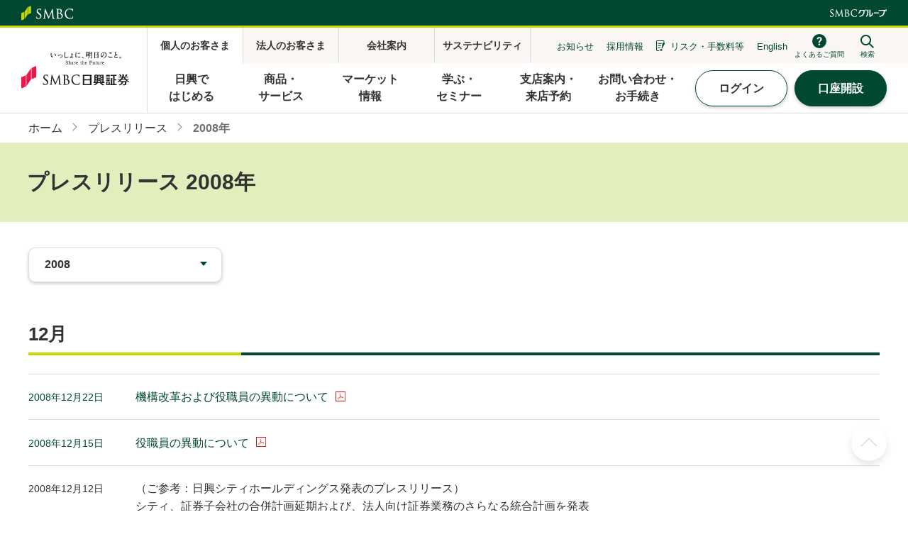

--- FILE ---
content_type: text/html
request_url: https://www.smbcnikko.co.jp/news/release/2008/index.html
body_size: 10692
content:





































<!DOCTYPE HTML>
<html lang="ja">
<head prefix="og: http://ogp.me/ns# fb: http://ogp.me/ns/fb# article: http://ogp.me/ns/article#">
<meta charset="Shift_JIS">
<meta http-equiv="X-UA-Compatible" content="IE=edge">
<title>2008年 | ＳＭＢＣ日興証券</title>
<meta name="description" content="2008年のページです。ＳＭＢＣ日興証券は、「いっしょに、明日のこと。」をブランドスローガンに、チャレンジするすべての人々を応援する三井住友フィナンシャルグループの証券会社です。">
<meta name="viewport" content="width=device-width">
<meta name="format-detection" content="telephone=no">
<meta property="og:type" content="article">
<meta property="og:title" content="2008年 | ＳＭＢＣ日興証券">
<meta property="og:description" content="2008年のページです。ＳＭＢＣ日興証券は、「いっしょに、明日のこと。」をブランドスローガンに、チャレンジするすべての人々を応援する三井住友フィナンシャルグループの証券会社です。">
<meta property="og:url" content="https://www.smbcnikko.co.jp/news/release/2008/">
<meta property="og:image" content="https://www.smbcnikko.co.jp/app-files/img/symbol/ogp.png">
<meta property="og:site_name" content="ＳＭＢＣ日興証券">
<meta property="og:locale" content="ja_JP">
<link rel="canonical" href="https://www.smbcnikko.co.jp/news/release/2008/">
<link rel="shortcut icon" href="/app-files/img/symbol/favicon.ico">
<link rel="apple-touch-icon-precomposed" href="/app-files/img/symbol/apple-touch-icon.png">
<script type="application/ld+json">
{
  "@context": "https://schema.org",
  "@type": "Organization",
  "url": "https://www.smbcnikko.co.jp/",
  "logo": "https://www.smbcnikko.co.jp/app-files/img/symbol/logo.png"
}
</script>
<link rel="stylesheet" href="/app-files/css/app.css">
<!--AA DTM Header Code-->
<script src="//assets.adobedtm.com/f97357c389263f626fa51dfac4ac61c3154742e8/satelliteLib-a42864713ee6ed54ef54af381db76e4131a6e9a7.js"></script>
<!--AA DTM Header Code-->
<script language="JavaScript" src="/common/js/Rtoaster_ot.js" charset="SHIFT_JIS"></script></head>
<body>
<header id="header" class="Header">
  <div class="Header__inner">
    <div class="Header__guide">
      <div class="header-guide-logo"><img src="/app-files/img/cmn_logo02.svg" alt="ＳＭＢＣ" width="73" height="21"></div>
      <div class="header-guide-logo--group"><img src="/app-files/img/cmn_logo03.svg" alt="ＳＭＢＣグループ" width="80" height="11"></div>
    </div>
    <div class="Header__head">
      <h1 class="header-logo"><a href="/"><img src="/app-files/img/cmn_logo04_01.svg" alt="ＳＭＢＣ日興証券" width="152" height="52" class="header-logo__image--nofixed"><img src="/app-files/img/cmn_logo04_02.svg" alt="ＳＭＢＣ日興証券" width="146" height="30" class="header-logo__image--fixed"></a></h1>
    </div>
    <div class="Header__body">
      <div class="Header__body__inner">
        <div class="header-category--pc js-header-category">
          <ul class="header-category__list">
            <li class="js-header-category__list" data-header-category="individual"><a href="/" class="header-category__list__type"><span class="header-category__list__label">個人のお客さま</span></a></li>
            <li class="js-header-category__list" data-header-category="corporate"><a href="/corporate/" class="header-category__list__type"><span class="header-category__list__label">法人のお客さま</span></a></li>
            <li class="js-header-category__list" data-header-category="company"><a href="/company/" class="header-category__list__type"><span class="header-category__list__label">会社案内</span></a></li>
            <li class="js-header-category__list" data-header-category="csr"><a href="/csr/" class="header-category__list__type"><span class="header-category__list__label">サステナビリティ</span></a></li>
          </ul>
        </div>
        <div class="header-utility">
          <ul class="header-link-list">
            <li class="header-link-list__item--pc"><a href="/news/customer/" class="header-link-list__type">お知らせ</a></li>
            <li class="header-link-list__item--pc"><a href="/recruit/" class="header-link-list__type">採用情報</a></li>
            <li class="header-link-list__item"><a href="/risk/" class="header-link-list__type--risk">リスク・<br class="util-pc-hidden">手数料等</a></li>
            <li class="header-link-list__item--pc"><a href="/en/" class="header-link-list__type">English</a></li>
          </ul>
          <div class="header-faq"><a href="https://qa.smbcnikko.co.jp/" target="_blank" rel="noopener" class="header-faq__type"><span class="header-faq__label">よくあるご質問</span></a></div>
          <div class="header-search">
            <a href="#nav-search" class="header-search__button js-header-menu__trigger" aria-expanded="false" aria-controls="nav-search" data-for="header-search-input"><span class="header-search__button__label">検索</span></a>
            <div id="nav-search" class="header-search__panel js-header-menu__megamenu js-header-search" aria-hidden="true">
              <div class="header-search__panel__inner">
                <div class="header-search__panel__head">
                  <ul class="header-search__list">
                    <li><input type="radio" name="header-search-radio" id="header-search-radio01" class="header-search__list__radio js-header-search__radio" data-search="search-website" checked="checked"><label for="header-search-radio01" class="header-search__list__label">サイト内</label></li>
                    <li><input type="radio" name="header-search-radio" id="header-search-radio02" class="header-search__list__radio js-header-search__radio" data-search="search-stockJ"><label for="header-search-radio02" class="header-search__list__label">国内株式</label></li>
                    <li><input type="radio" name="header-search-radio" id="header-search-radio03" class="header-search__list__radio js-header-search__radio" data-search="search-stockU"><label for="header-search-radio03" class="header-search__list__label">米国株式</label></li>
                    <li><input type="radio" name="header-search-radio" id="header-search-radio04" class="header-search__list__radio js-header-search__radio" data-search="search-investment"><label for="header-search-radio04" class="header-search__list__label">投資信託</label></li>
                  </ul>
                </div>
                <div class="header-search__panel__body">
                  <form action="https://sitesearch.smbcnikko.co.jp/askme.asp" method="GET" class="header-search__form js-header-search__form search-website">
                    <label for="header-search-input01" class="header-search__panel__body__label">サイト内検索</label>
                    <input type="hidden" name="origin" value="1">
                    <input type="hidden" name="aj_charset" value="shift_jis">
                    <input type="text" name="ask" placeholder="検索したいキーワードを入力してください。" id="header-search-input01" class="header-search__input js-header-search__input js-header-search__zenkaku">
                    <button type="submit" class="header-search__submit">検索</button>
                  </form>
                  <form action="https://fund2.smbcnikko.co.jp/smbc_nikko_hp/market/main/index.aspx" method="GET" target="_blank" class="header-search__form js-header-search__form search-stockJ">
                    <label for="header-search-input02" class="header-search__panel__body__label">サイト内検索</label>
                    <input type="hidden" name="F" value="stk_search">
                    <input type="hidden" name="MODE" value="result">
                    <input type="text" name="KEY1" placeholder="株価コード、または会社名を入力してください。" id="header-search-input02" class="header-search__input js-header-search__input js-header-search__zenkaku">
                    <button type="submit" class="header-search__submit">検索</button>
                  </form>
                  <form action="https://fstock.smbcnikko.co.jp/smbcnikkoopen/search" method="GET" target="_blank" accept-charset="UTF-8" class="header-search__form js-header-search__form search-stockU">
                    <label for="header-search-input03" class="header-search__panel__body__label">サイト内検索</label>
                    <input type="text" name="keyword" placeholder="銘柄名または現地コードを入力してください。" id="header-search-input03" class="header-search__input js-header-search__input js-header-search__zenkaku">
                    <button type="submit" class="header-search__submit">検索</button>
                  </form>
                  <form action="https://fund2.smbcnikko.co.jp/smbc_nikko_hp/fund/main/index.aspx" method="GET" target="_blank" class="header-search__form js-header-search__form search-investment">
                    <label for="header-search-input04" class="header-search__panel__body__label">サイト内検索</label>
                    <input type="hidden" name="F" value="fnd_search_result">
                    <input type="text" name="KEY1" placeholder="ファンド名・愛称・当社銘柄コード（4桁）を入力してください。" id="header-search-input04" class="header-search__input js-header-search__input js-header-search__zenkaku">
                    <button type="submit" class="header-search__submit">検索</button>
                  </form>
                </div>
              </div>
            </div>
          </div>
          <div class="header-login"><a href="https://trade.smbcnikko.co.jp/Etc/sp/guest/mobile/sp_login.html" target="_blank" rel="noopener" class="header-login__type"><span class="header-login__label">ログイン</span></a></div>
          <div class="header-menu"><a href="#nav-spmenu" class="header-menu__type js-header-menu__trigger" aria-expanded="false" aria-controls="nav-spmenu"><span class="header-menu__label">メニュー</span></a></div>
        </div>
      </div>
    </div>
<div id="nav-spmenu" class="header-menu-panel js-header-menu__megamenu" aria-hidden="true">
      <div class="header-menu-button-wrap">
        <div class="header-menu-button"><a href="/apply/" class="header-menu-button__type--apply"><span class="header-menu-button__label">口座開設</span></a></div>
        <div class="header-menu-button"><a href="/service/office/" class="header-menu-button__type--office"><span class="header-menu-button__label">支店案内・<br>来店予約</span></a></div>
        <div class="header-menu-button"><a href="https://qa.smbcnikko.co.jp/" target="_blank" rel="noopener" class="header-menu-button__type--faq"><span class="header-menu-button__label">よくある<br>ご質問</span></a></div>
      </div>
      <nav class="header-gnav js-header-gnav">
        <ul class="header-gnav__list">
          <li class="js-header-gnav__list" data-gnav-current="first">
            <a href="#nav-first" class="header-gnav__type--toggle js-header-gnav__trigger" aria-expanded="false" aria-controls="nav-first"><span class="header-gnav__type__label">日興で<br class="util-sp-hidden">はじめる</span></a>
            <div id="nav-first" class="header-megamenu js-header-gnav__megamenu" aria-hidden="true">
              <div class="header-megamenu__inner">
                <div class="header-megamenu__head">
                  <div class="header-megamenu__title"><a href="/first/" class="header-megamenu__title__type">日興ではじめる<span class="util-pc-hidden">TOP</span></a></div>
                </div>
                <div class="header-megamenu__body">
                  <div class="header-megamenu__block">
                    <div class="header-megamenu__block__head">
                      <div class="header-megamenu__block__title"><a href="/first/start/" class="header-megamenu__block__title__type">ＳＭＢＣ日興証券で「想い」を叶える</a></div>
                    </div>
                  </div>
                  <div class="header-megamenu__block">
                    <div class="header-megamenu__block__head">
                      <div class="header-megamenu__block__title"><a href="/first/learn/" class="header-megamenu__block__title__type">はじめての資産運用</a></div>
                    </div>
                    <div class="header-megamenu__block__body">
                      <ul class="header-megamenu__link-list" data-col-pc="4">
                        <li><a href="/first/learn/grow/" class="header-megamenu__link-list__type">資産はどう育ててどう使う？</a></li>
                        <li><a href="/first/learn/lps/" class="header-megamenu__link-list__type">ライフプランシミュレーション</a></li>
                        <li><a href="/first/learn/stock/" class="header-megamenu__link-list__type">はじめての株式投資（初心者向け）</a></li>
                        <li><a href="/first/learn/bond/" class="header-megamenu__link-list__type">はじめての債券投資</a></li>
                        <li><a href="/first/learn/inv/" class="header-megamenu__link-list__type">はじめての投資信託（初心者向け）</a></li>
                        <li><a href="/first/learn/insurance/" class="header-megamenu__link-list__type">はじめての保険</a></li>
                        <li><a href="/first/learn/fx/" class="header-megamenu__link-list__type">はじめてのFX（初心者向け・FXの始め方）</a></li>
                      </ul>
                    </div>
                  </div>
                  <div class="header-megamenu__block">
                    <div class="header-megamenu__block__head">
                      <div class="header-megamenu__block__title"><a href="/first/froggy/" class="header-megamenu__block__title__type">記事から株が買える投資サービス<br class="util-pc-hidden">「日興フロッギー」</a></div>
                    </div>
                  </div>
                </div>
                <button type="button" class="header-megamenu__close js-header-gnav__close"><span class="header-megamenu__close__label">閉じる</span></button>
              </div>
            </div>
          </li>
          <li class="js-header-gnav__list" data-gnav-current="products,service">
            <a href="#nav-service" class="header-gnav__type--toggle js-header-gnav__trigger" aria-expanded="false" aria-controls="nav-service"><span class="header-gnav__type__label">商品・<br class="util-sp-hidden">サービス</span></a>
            <div id="nav-service" class="header-megamenu js-header-gnav__megamenu" aria-hidden="true">
              <div class="header-megamenu__inner">
                <div class="header-megamenu__head">
                  <div class="header-megamenu__title"><a href="/service/" class="header-megamenu__title__type">商品・サービス<span class="util-pc-hidden">TOP</span></a></div>
                </div>
                <div class="header-megamenu__body">
                  <div class="header-megamenu__block">
                    <div class="header-megamenu__block__head">
                      <div class="header-megamenu__block__title"><span class="header-megamenu__block__title__type--nolink">商品・資産運用サービス</span></div>
                    </div>
                    <div class="header-megamenu__block__body">
                      <ul class="header-megamenu__link-list" data-col-pc="4">
                        <li><a href="/products/cio/" class="header-megamenu__link-list__type">資産運用の情報提供サービス（CIO）</a></li>
                        <li><a href="/products/stock/" class="header-megamenu__link-list__type">株式</a></li>
                        <li><a href="/products/bond/" class="header-megamenu__link-list__type">債券</a></li>
                        <li><a href="/products/inv/" class="header-megamenu__link-list__type">投資信託</a></li>
                        <li><a href="/products/inv/tsumitate/" class="header-megamenu__link-list__type">投信つみたてプラン</a></li>
                        <li><a href="/products/fundwrap/" class="header-megamenu__link-list__type">日興ファンドラップ</a></li>
                        <li><a href="/products/insurance/" class="header-megamenu__link-list__type">保険</a></li>
                        <li><a href="/products/zandaka_fee/" class="header-megamenu__link-list__type">ＳＭＢＣ日興 残高フィーサービス</a></li>
                        <li><a href="/products/nisa/" class="header-megamenu__link-list__type">NISA</a></li>
                        <li><a href="/products/ideco/" class="header-megamenu__link-list__type">個人型確定拠出年金（iDeCo）</a></li>
                        <li><a href="/products/robo_adviser/" class="header-megamenu__link-list__type">THEO（ロボアドバイザー）</a></li>
                        <li><a href="/products/fx/" class="header-megamenu__link-list__type">FX</a></li>
                        <li><a href="/products/comstock/" class="header-megamenu__link-list__type">イージー・コムストックローン</a></li>
                        <li><a href="/products/sto/" class="header-megamenu__link-list__type">セキュリティ・トークン（ST）</a></li>
                      </ul>
                    </div>
                  </div>
                  <div class="header-megamenu__block">
                    <div class="header-megamenu__block__head">
                      <div class="header-megamenu__block__title"><span class="header-megamenu__block__title__type--nolink">サービス</span></div>
                    </div>
                    <div class="header-megamenu__block__body">
                      <ul class="header-megamenu__link-list" data-col-pc="4">
                        <li><a href="/service/course/" class="header-megamenu__link-list__type">2つのお取引コース</a></li>
                        <li><a href="/service/fee/" class="header-megamenu__link-list__type">手数料・諸費用</a></li>
                        <li><a href="/service/account/" class="header-megamenu__link-list__type">各種口座のご案内</a></li>
                        <li><a href="/service/payment/" class="header-megamenu__link-list__type">入出金・お預け替え（移管）</a></li>
                        <li><a href="/service/online/" class="header-megamenu__link-list__type">オンラインサービス</a></li>
                        <li><a href="/service/point/info.html" class="header-megamenu__link-list__type">ポイントサービス</a></li>
                        <li><a href="/service/inheritance/" class="header-megamenu__link-list__type">相続・贈与</a></li>
                        <li><a href="/service/tax_sys/" class="header-megamenu__link-list__type">税制関連</a></li>
                        <li><a href="/service/group/" class="header-megamenu__link-list__type">ＳＭＢＣグループ連携サービス</a></li>
                        <li><a href="/service/procedure/" class="header-megamenu__link-list__type">お手続き・送付書類</a></li>
                        <li><a href="/service/other/" class="header-megamenu__link-list__type">その他のサービス</a></li>
                        <li><a href="/service/campaign/" class="header-megamenu__link-list__type">キャンペーン</a></li>
                        <li><a href="/service/rooms/" class="header-megamenu__link-list__type">オンライン面談のご案内を受けたお客さま</a></li>
                      </ul>
                    </div>
                  </div>
                </div>
                <button type="button" class="header-megamenu__close js-header-gnav__close"><span class="header-megamenu__close__label">閉じる</span></button>
              </div>
            </div>
          </li>
          <li class="js-header-gnav__list" data-gnav-current="market">
            <a href="#nav-market" class="header-gnav__type--toggle js-header-gnav__trigger" aria-expanded="false" aria-controls="nav-market"><span class="header-gnav__type__label">マーケット<br class="util-sp-hidden">情報</span></a>
            <div id="nav-market" class="header-megamenu js-header-gnav__megamenu" aria-hidden="true">
              <div class="header-megamenu__inner">
                <div class="header-megamenu__head">
                  <div class="header-megamenu__title"><a href="/market/" class="header-megamenu__title__type">マーケット情報<span class="util-pc-hidden">TOP</span></a></div>
                </div>
                <div class="header-megamenu__body">
                  <div class="header-megamenu__block">
                    <div class="header-megamenu__block__body">
                      <ul class="header-megamenu__link-list" data-col-pc="4">
                        <li><a href="/market/stockindex/" class="header-megamenu__link-list__type">指標</a></li>
                        <li><a href="/market/interest/" class="header-megamenu__link-list__type">金利情報 </a></li>
                        <li><a href="/market/rate/" class="header-megamenu__link-list__type">為替レート（市場実勢相場）</a></li>
                        <li><a href="/products/bond/market2/index" class="header-megamenu__link-list__type">為替レート（日興外為基準レート）</a></li>
                        <li><a href="/market/news/" class="header-megamenu__link-list__type">マーケットニュース</a></li>
                        <li><a href="https://fund2.smbcnikko.co.jp/smbc_nikko_hp/market/main/index.aspx?F=yt_search" target="_blank" rel="noopener" class="header-megamenu__link-list__type--blank">株主優待の検索</a></li>
                        <li><a href="https://fund2.smbcnikko.co.jp/smbc_nikko_hp/market/main/index.aspx?F=stk_search" target="_blank" rel="noopener" class="header-megamenu__link-list__type--blank">国内株式検索</a></li>
                        <li><a href="https://fstock.smbcnikko.co.jp/smbcnikkoopen/search" target="_blank" rel="noopener" class="header-megamenu__link-list__type--blank">米国株式検索</a></li>
                        <li><a href="/market/#anc-05" class="header-megamenu__link-list__type js-header-anchor-link">日興MRF/日興外貨MMF</a></li>
                      </ul>
                    </div>
                  </div>
                </div>
                <button type="button" class="header-megamenu__close js-header-gnav__close"><span class="header-megamenu__close__label">閉じる</span></button>
              </div>
            </div>
          </li>
          <li class="js-header-gnav__list" data-gnav-current="seminar">
            <a href="#nav-seminar" class="header-gnav__type--toggle js-header-gnav__trigger" aria-expanded="false" aria-controls="nav-seminar"><span class="header-gnav__type__label">学ぶ・<br class="util-sp-hidden">セミナー</span></a>
            <div id="nav-seminar" class="header-megamenu js-header-gnav__megamenu" aria-hidden="true">
              <div class="header-megamenu__inner">
                <div class="header-megamenu__head">
                  <div class="header-megamenu__title"><a href="/seminar/" class="header-megamenu__title__type">学ぶ・セミナー<span class="util-pc-hidden">TOP</span></a></div>
                </div>
                <div class="header-megamenu__body">
                  <div class="header-megamenu__block">
                    <div class="header-megamenu__block__head">
                      <div class="header-megamenu__block__title"><span class="header-megamenu__block__title__type--nolink">セミナー</span></div>
                    </div>
                    <div class="header-megamenu__block__body">
                      <ul class="header-megamenu__link-list" data-col-pc="4">
                        <li><a href="/service/office/seminar_search.html" class="header-megamenu__link-list__type">支店開催セミナー検索</a></li>
                        <li><a href="/seminar/" class="header-megamenu__link-list__type">スペシャルセミナーのご案内</a></li>
                      </ul>
                    </div>
                  </div>
                  <div class="header-megamenu__block">
                    <div class="header-megamenu__block__head">
                      <div class="header-megamenu__block__title"><a href="/seminar/#anc-01" class="header-megamenu__block__title__type js-header-anchor-link">動画で学ぶ資産運用</a></div>
                    </div>
                    <div class="header-megamenu__block__body">
                      <ul class="header-megamenu__link-list" data-col-pc="4">
                        <li><a href="/seminar/nikko_online/market/" class="header-megamenu__link-list__type">マーケット編</a></li>
                        <li><a href="/seminar/nikko_online/keycall/" class="header-megamenu__link-list__type">アナリストからのKey Call</a></li>
                        <li><a href="/seminar/nikko_online/equity/" class="header-megamenu__link-list__type">株式編</a></li>
                        <li><a href="/seminar/nikko_online/bond/" class="header-megamenu__link-list__type">債券編</a></li>
                        <li><a href="/seminar/nikko_online/inv/" class="header-megamenu__link-list__type">投資信託編</a></li>
                        <li><a href="/seminar/nikko_online/fundwrap/" class="header-megamenu__link-list__type">日興ファンドラップ編</a></li>
                        <li><a href="/seminar/nikko_online/insurance/" class="header-megamenu__link-list__type">保険編</a></li>
                        <li><a href="/seminar/nikko_online/IRinfo/" class="header-megamenu__link-list__type">企業IR動画</a></li>
                        <li><a href="/seminar/nikko_online/debt_IR/" class="header-megamenu__link-list__type">債券発行体IRセミナー</a></li>
                      </ul>
                    </div>
                  </div>
                </div>
                <button type="button" class="header-megamenu__close js-header-gnav__close"><span class="header-megamenu__close__label">閉じる</span></button>
              </div>
            </div>
          </li>
          <li class="js-header-gnav__list" data-gnav-current="service_office">
            <a href="/service/office/" class="header-gnav__type"><span class="header-gnav__type__label">支店案内・<br class="util-sp-hidden">来店予約</span></a>
          </li>
          <li class="js-header-gnav__list" data-gnav-current="support">
            <a href="#nav-support" class="header-gnav__type--toggle js-header-gnav__trigger" aria-expanded="false" aria-controls="nav-support"><span class="header-gnav__type__label">お問い合わせ・<br class="util-sp-hidden">お手続き</span></a>
            <div id="nav-support" class="header-megamenu js-header-gnav__megamenu" aria-hidden="true">
              <div class="header-megamenu__inner">
                <div class="header-megamenu__head">
                  <div class="header-megamenu__title"><a href="/support/" class="header-megamenu__title__type">お問い合わせ・お手続き<span class="util-pc-hidden">TOP</span></a></div>
                </div>
                <div class="header-megamenu__block__body">
                  <ul class="header-megamenu__link-list" data-col-pc="4">
                    <li><a href="https://qa.smbcnikko.co.jp/" target="_blank" rel="noopener" class="header-megamenu__link-list__type--blank">よくあるご質問</a></li>
                  </ul>
                </div>
                <div class="header-megamenu__body">
                  <div class="header-megamenu__block">
                    <div class="header-megamenu__block__head">
                      <div class="header-megamenu__block__title"><span class="header-megamenu__block__title__type--nolink">当社に口座をお持ちのお客さま</span></div>
                    </div>
                    <div class="header-megamenu__block__body">
                      <ul class="header-megamenu__link-list" data-col-pc="4">
                        <li><a href="/support/callcenter/products.html" class="header-megamenu__link-list__type">お問い合わせ</a></li>
                        <li><a href="/support/callcenter/procedure.html" class="header-megamenu__link-list__type">お手続き</a></li>
                        <li><a href="/support/callcenter/order.html" class="header-megamenu__link-list__type">ご注文</a></li>
                        <li><a href="https://fund2.smbcnikko.co.jp/smbc_nikko_hp/market/main/index.aspx?F=stk_search" target="_blank" rel="noopener" class="header-megamenu__link-list__type--blank">株価照会</a></li>
                        <li><a href="/support/smartmenu/" class="header-megamenu__link-list__type">日興スマートメニュー</a></li>
                        <li><a href="/service/rooms/" class="header-megamenu__link-list__type">オンライン面談のご案内を受けたお客さま</a></li>
                      </ul>
                    </div>
                  </div>
                  <div class="header-megamenu__block">
                    <div class="header-megamenu__block__head">
                      <div class="header-megamenu__block__title"><span class="header-megamenu__block__title__type--nolink">当社に口座をお持ちでないお客さま</span></div>
                    </div>
                    <div class="header-megamenu__block__body">
                      <ul class="header-megamenu__link-list" data-col-pc="4">
                        <li><a href="/apply/" class="header-megamenu__link-list__type">ネットで口座開設</a></li>
                        <li><a href="/library/" class="header-megamenu__link-list__type">資料一覧</a></li>
                        <li><a href="/support/#anc-03" class="header-megamenu__link-list__type js-header-anchor-link">チャットでのお問い合わせ</a></li>
                        <li><a href="/support/#anc-04" class="header-megamenu__link-list__type js-header-anchor-link">メールでのお問い合わせ</a></li>
                      </ul>
                    </div>
                  </div>
                  <div class="header-megamenu__block">
                    <div class="header-megamenu__block__head">
                      <div class="header-megamenu__block__title"><span class="header-megamenu__block__title__type--nolink">その他</span></div>
                    </div>
                    <div class="header-megamenu__block__body">
                      <ul class="header-megamenu__link-list" data-col-pc="4">
                        <li><a href="https://trade.smbcnikko.co.jp/GoikenMail/1/goiken/mail/befor_doui?sflg=1&oflg=" target="_blank" rel="noopener" class="header-megamenu__link-list__type--blank">聴覚等に障がいのあるお客さま専用お問い合わせ</a></li>
                        <li><a href="/support/relay/" target="_blank" rel="noopener" class="header-megamenu__link-list__type--blank">聴覚等に障がいのあるお客さま専用　電話リレーサービス</a></li>
                        <li><a href="/support/callcenter/quality.html" class="header-megamenu__link-list__type">日興コンタクトセンターの受賞・認証取得</a></li>
                        <li><a href="/support/#anc-05" class="header-megamenu__link-list__type js-header-anchor-link">電話で口座開設書類請求</a></li>
                      </ul>
                    </div>
                  </div>
                </div>
                <button type="button" class="header-megamenu__close js-header-gnav__close"><span class="header-megamenu__close__label">閉じる</span></button>
              </div>
            </div>
          </li>
        </ul>
        <div class="header-gnav__button-wrap">
          <div class="header-gnav__button-v2"><a href="https://trade.smbcnikko.co.jp/Login/0/login/ipan_web/hyoji/" target="_blank" rel="noopener" class="header-gnav__button-v2__type"><span class="header-gnav__button-v2__label">ログイン</span></a></div>
          <div class="header-gnav__button"><a href="/apply/" class="header-gnav__button__type"><span class="header-gnav__button__label">口座開設</span></a></div>
        </div>
      </nav>
      <ul class="header-menu-link-list">
        <li><a href="/library/" class="header-menu-link-list__type">資料一覧</a></li>
        <li><a href="/terms/" class="header-menu-link-list__type">用語集</a></li>
      </ul>
      <div class="header-menu-banner"><a href="https://vivr.smbcnikko.co.jp/" target="_blank" rel="noopener" class="header-menu-banner__type"><img src="/app-files/img/cmn_bn02.jpg" alt="お取引も検索もお問い合わせも！いつでもどこでも簡単便利 日興スマートメニュー スマートフォン用お問い合わせメニュー"></a></div>
      <div class="header-category--sp">
        <ul class="header-category__list">
          <li><a href="/corporate/" class="header-category__list__type"><span class="header-category__list__label">法人のお客さま</span></a></li>
          <li><a href="/company/" class="header-category__list__type"><span class="header-category__list__label">会社案内</span></a></li>
          <li><a href="/csr/" class="header-category__list__type"><span class="header-category__list__label">サステナビリティ</span></a></li>
        </ul>
      </div>
      <ul class="header-link-list--sp">
        <li><a href="/news/customer/" class="header-link-list__type">お知らせ</a></li>
        <li><a href="/recruit/" class="header-link-list__type">採用情報</a></li>
        <li><a href="/en/" class="header-link-list__type">English</a></li>
      </ul>
    </div>  </div>
</header>
<main id="main" class="Main">
  <div class="Main__inner">
    <div class="Main__guide">
      <ol class="main-breadcrumb" itemscope itemtype="https://schema.org/BreadcrumbList">
        <li itemprop="itemListElement" itemscope itemtype="https://schema.org/ListItem">
          <a class="main-breadcrumb__type" itemprop="item" href="/"><span itemprop="name">ホーム</span></a>
          <meta itemprop="position" content="1">
        </li>
        <li itemprop="itemListElement" itemscope itemtype="https://schema.org/ListItem">
          <a class="main-breadcrumb__type" itemprop="item" href="/news/release/"><span itemprop="name">プレスリリース</span></a>
          <meta itemprop="position" content="2">
        </li>
        <li itemprop="itemListElement" itemscope itemtype="https://schema.org/ListItem">
          <span class="main-breadcrumb__type--nolink"><span itemprop="name">2008年</span></span>
          <meta itemprop="position" content="3">
        </li>
      </ol>
      <!--/Main__guide-->
    </div>
    <div class="Main__head">
      <div class="heading1">
        <div class="heading1__inner">
          <h1 class="heading1__title">プレスリリース 2008年</h1>
        </div>
      </div>
      <!--/Main__head-->
    </div>
    <div class="Main__body">
      <div class="Main__content">
        <div class="pulldown-navi">
          <div class="pulldown-navi__inner">
            <select class="pulldown-navi__select js-pulldown-navi">
              <optgroup label="">
                <option value="/news/release/2026/">2026</option>
                <option value="/news/release/2025/">2025</option>
                <option value="/news/release/2024/">2024</option>
                <option value="/news/release/2023/">2023</option>
                <option value="/news/release/2022/">2022</option>
                <option value="/news/release/2021/">2021</option>
                <option value="/news/release/2020/">2020</option>
                <option value="/news/release/2019/">2019</option>
                <option value="/news/release/2018/">2018</option>
                <option value="/news/release/2017/">2017</option>
                <option value="/news/release/2016/">2016</option>
                <option value="/news/release/2015/">2015</option>
                <option value="/news/release/2014/">2014</option>
                <option value="/news/release/2013/">2013</option>
                <option value="/news/release/2012/">2012</option>
                <option value="/news/release/2011/">2011</option>
                <option value="/news/release/2010/">2010</option>
                <option value="/news/release/2009/">2009</option>
                <option value="/news/release/2008/" selected="">2008</option>
                <option value="/news/release/2007/">2007</option>
                <option value="/news/release/2006/">2006</option>
                <option value="/news/release/2005/">2005</option>
                <option value="/news/release/2004/">2004</option>
                <option value="/news/release/2003/">2003</option>
                <option value="/news/release/2002/">2002</option>
                <option value="/news/release/2001/">2001</option>
              </optgroup>
            </select>
          </div>
        </div>
        <section>
          <div class="heading2">
            <div class="heading2__inner">
              <h2 class="heading2__title">12月</h2>
            </div>
          </div>        
          <div class="news" data-news-pc="row">
            <article class="news__article">
            <a href="/news/release/2008/pdf/081222.pdf" target="_blank" rel="noopener" class="news__type--pdf">
                <div class="news__body">
                  <div class="news__property">
                    <time class="news__date" datetime="2008-12-22">2008年12月22日</time>
                  </div>
                  <div class="news__caption">
                    <h3 class="news__title">機構改革および役職員の異動について</h3>
                  </div>
                </div>
              </a>
            </article>
            <article class="news__article">
            <a href="/news/release/2008/pdf/081215.pdf" target="_blank" rel="noopener" class="news__type--pdf">
                <div class="news__body">
                  <div class="news__property">
                    <time class="news__date" datetime="2008-12-15">2008年12月15日</time>
                  </div>
                  <div class="news__caption">
                    <h3 class="news__title">役職員の異動について</h3>
                  </div>
                </div>
              </a>
            </article>
            <article class="news__article">
            <div class="news__type--nolink">
                <div class="news__body">
                  <div class="news__property">
                    <time class="news__date" datetime="2008-12-12">2008年12月12日</time>
                  </div>
                  <div class="news__caption">
                    <h3 class="news__title">（ご参考：日興シティホールディングス発表のプレスリリース）<br>シティ、証券子会社の合併計画延期および、法人向け証券業務のさらなる統合計画を発表</h3>
                  </div>
                </div>
              </div>
            </article>
            <article class="news__article">
            <a href="/news/release/2008/pdf/081211.pdf" target="_blank" rel="noopener" class="news__type--pdf">
                <div class="news__body">
                  <div class="news__property">
                    <time class="news__date" datetime="2008-12-11">2008年12月11日</time>
                  </div>
                  <div class="news__caption">
                    <h3 class="news__title">役職員の異動について</h3>
                  </div>
                </div>
              </a>
            </article>
            <article class="news__article">
            <div class="news__type--nolink">
                <div class="news__body">
                  <div class="news__property">
                    <time class="news__date" datetime="2008-12-02">2008年12月2日</time>
                  </div>
                  <div class="news__caption">
                    <h3 class="news__title">（ご参考：日興シティホールディングス発表のプレスリリース）<br>最近の日本におけるシティに関する報道について</h3>
                  </div>
                </div>
              </div>
            </article>
          </div>
        </section>
        <section>
          <div class="heading2">
            <div class="heading2__inner">
              <h2 class="heading2__title">11月</h2>
            </div>
          </div>        
          <div class="news" data-news-pc="row">
            <article class="news__article">
            <a href="/news/release/2008/pdf/081127.pdf" target="_blank" rel="noopener" class="news__type--pdf">
                <div class="news__body">
                  <div class="news__property">
                    <time class="news__date" datetime="2008-11-27">2008年11月27日</time>
                  </div>
                  <div class="news__caption">
                    <h3 class="news__title">役職員の異動について</h3>
                  </div>
                </div>
              </a>
            </article>
            <article class="news__article">
            <a href="/news/release/2008/pdf/081126.pdf" target="_blank" rel="noopener" class="news__type--pdf">
                <div class="news__body">
                  <div class="news__property">
                    <time class="news__date" datetime="2008-11-26">2008年11月26日</time>
                  </div>
                  <div class="news__caption">
                    <h3 class="news__title">日興コーディアル証券のコールセンター業務、国内銀行・証券業界初の「COPC-2000?」の認証を取得</h3>
                  </div>
                </div>
              </a>
            </article>
          </div>
        </section>
        <section>
          <div class="heading2">
            <div class="heading2__inner">
              <h2 class="heading2__title">10月</h2>
            </div>
          </div>        
          <div class="news" data-news-pc="row">
            <article class="news__article">
            <a href="/news/release/2008/pdf/081024.pdf" target="_blank" rel="noopener" class="news__type--pdf">
                <div class="news__body">
                  <div class="news__property">
                    <time class="news__date" datetime="2008-10-24">2008年10月24日</time>
                  </div>
                  <div class="news__caption">
                    <h3 class="news__title">「技術を知るIRフォーラム IR Technology Forum 2008」開催のお知らせ</h3>
                  </div>
                </div>
              </a>
            </article>
            <article class="news__article">
            <a href="/news/release/2008/pdf/081006.pdf" target="_blank" rel="noopener" class="news__type--pdf">
                <div class="news__body">
                  <div class="news__property">
                    <time class="news__date" datetime="2008-10-06">2008年10月6日</time>
                  </div>
                  <div class="news__caption">
                    <h3 class="news__title">役職員の異動について</h3>
                  </div>
                </div>
              </a>
            </article>
          </div>
        </section>
        <section>
          <div class="heading2">
            <div class="heading2__inner">
              <h2 class="heading2__title">9月</h2>
            </div>
          </div>        
          <div class="news" data-news-pc="row">
            <article class="news__article">
            <div class="news__type--nolink">
                <div class="news__body">
                  <div class="news__property">
                    <time class="news__date" datetime="2008-09-30">2008年9月30日</time>
                  </div>
                  <div class="news__caption">
                    <h3 class="news__title">シティグループ・インク第25回円貨社債の発行延期について</h3>
                  </div>
                </div>
              </div>
            </article>
            <article class="news__article">
            <a href="/news/release/2008/pdf/080922_1.pdf" target="_blank" rel="noopener" class="news__type--pdf">
                <div class="news__body">
                  <div class="news__property">
                    <time class="news__date" datetime="2008-09-22">2008年9月22日</time>
                  </div>
                  <div class="news__caption">
                    <h3 class="news__title">日興コーディアル証券 2008 年 秋季部店長会議 渡邉英二（取締役社長）発言要旨</h3>
                  </div>
                </div>
              </a>
            </article>
            <article class="news__article">
            <a href="/news/release/2008/pdf/080908.pdf" target="_blank" rel="noopener" class="news__type--pdf">
                <div class="news__body">
                  <div class="news__property">
                    <time class="news__date" datetime="2008-09-08">2008年9月8日</time>
                  </div>
                  <div class="news__caption">
                    <h3 class="news__title">役職員の異動について</h3>
                  </div>
                </div>
              </a>
            </article>
            <article class="news__article">
            <a href="/news/release/2008/pdf/080905.pdf" target="_blank" rel="noopener" class="news__type--pdf">
                <div class="news__body">
                  <div class="news__property">
                    <time class="news__date" datetime="2008-09-05">2008年9月5日</time>
                  </div>
                  <div class="news__caption">
                    <h3 class="news__title">≪ストックオプション導入概況≫　～大手企業においては定着傾向へ～</h3>
                  </div>
                </div>
              </a>
            </article>
            <article class="news__article">
            <a href="/news/release/2008/pdf/080904.pdf" target="_blank" rel="noopener" class="news__type--pdf">
                <div class="news__body">
                  <div class="news__property">
                    <time class="news__date" datetime="2008-09-04">2008年9月4日</time>
                  </div>
                  <div class="news__caption">
                    <h3 class="news__title">機構改革および役職員の異動について</h3>
                  </div>
                </div>
              </a>
            </article>
          </div>
        </section>
        <section>
          <div class="heading2">
            <div class="heading2__inner">
              <h2 class="heading2__title">8月</h2>
            </div>
          </div>        
          <div class="news" data-news-pc="row">
            <article class="news__article">
            <a href="/news/release/2008/pdf/080829.pdf" target="_blank" rel="noopener" class="news__type--pdf">
                <div class="news__body">
                  <div class="news__property">
                    <time class="news__date" datetime="2008-08-29">2008年8月29日</time>
                  </div>
                  <div class="news__caption">
                    <h3 class="news__title">日興コーディアル証券、ダイレクトコース (愛称：日興ダイレクト) を導入 </h3>
                  </div>
                </div>
              </a>
            </article>
            <article class="news__article">
            <a href="/news/release/2008/pdf/080811.pdf" target="_blank" rel="noopener" class="news__type--pdf">
                <div class="news__body">
                  <div class="news__property">
                    <time class="news__date" datetime="2008-08-11">2008年8月11日</time>
                  </div>
                  <div class="news__caption">
                    <h3 class="news__title">役員異動について</h3>
                  </div>
                </div>
              </a>
            </article>
            <article class="news__article">
            <a href="/news/release/2008/pdf/080801.pdf" target="_blank" rel="noopener" class="news__type--pdf">
                <div class="news__body">
                  <div class="news__property">
                    <time class="news__date" datetime="2008-08-01">2008年8月1日</time>
                  </div>
                  <div class="news__caption">
                    <h3 class="news__title">「女性のための投資フォーラム IR for Women 2008 autumn」開催のお知らせ</h3>
                  </div>
                </div>
              </a>
            </article>
          </div>
        </section>
        <section>
          <div class="heading2">
            <div class="heading2__inner">
              <h2 class="heading2__title">7月</h2>
            </div>
          </div>        
          <div class="news" data-news-pc="row">
            <article class="news__article">
            <div class="news__type--nolink">
                <div class="news__body">
                  <div class="news__property">
                    <time class="news__date" datetime="2008-07-29">2008年7月29日</time>
                  </div>
                  <div class="news__caption">
                    <h3 class="news__title">日興シティホールディングス、コーディアル・コミュニケーションズの事業を再編（日興シティホールディングス株式会社）</h3>
                  </div>
                </div>
              </div>
            </article>
            <article class="news__article">
            <a href="/news/release/2008/pdf/080716.pdf" target="_blank" rel="noopener" class="news__type--pdf">
                <div class="news__body">
                  <div class="news__property">
                    <time class="news__date" datetime="2008-07-16">2008年7月16日</time>
                  </div>
                  <div class="news__caption">
                    <h3 class="news__title">グローバル・ラップ・投資助言サービス・プログラムに係る投資助言業務の移管について </h3>
                  </div>
                </div>
              </a>
            </article>
            <article class="news__article">
            <a href="/news/release/2008/pdf/080710.pdf" target="_blank" rel="noopener" class="news__type--pdf">
                <div class="news__body">
                  <div class="news__property">
                    <time class="news__date" datetime="2008-07-10">2008年7月10日</time>
                  </div>
                  <div class="news__caption">
                    <h3 class="news__title">日興コーディアル証券、日興「家族でワクワク体験DAY2008」を開催 </h3>
                  </div>
                </div>
              </a>
            </article>
            <article class="news__article">
            <a href="/news/release/2008/pdf/080707.pdf" target="_blank" rel="noopener" class="news__type--pdf">
                <div class="news__body">
                  <div class="news__property">
                    <time class="news__date" datetime="2008-07-07">2008年7月7日</time>
                  </div>
                  <div class="news__caption">
                    <h3 class="news__title">機構改革および役職員の異動について </h3>
                  </div>
                </div>
              </a>
            </article>
            <article class="news__article">
            <div class="news__type--nolink">
                <div class="news__body">
                  <div class="news__property">
                    <time class="news__date" datetime="2008-07-07">2008年7月7日</time>
                  </div>
                  <div class="news__caption">
                    <h3 class="news__title">日興シティグループ証券に法人本部を新設（日興シティホールディングス株式会社）</h3>
                  </div>
                </div>
              </div>
            </article>
          </div>
        </section>
        <section>
          <div class="heading2">
            <div class="heading2__inner">
              <h2 class="heading2__title">6月</h2>
            </div>
          </div>        
          <div class="news" data-news-pc="row">
            <article class="news__article">
            <div class="news__type--nolink">
                <div class="news__body">
                  <div class="news__property">
                    <time class="news__date" datetime="2008-06-23">2008年6月23日</time>
                  </div>
                  <div class="news__caption">
                    <h3 class="news__title">日興コーディアル証券株式会社の新社長に渡邉 英二氏が就任<br>（日興シティホールディングス株式会社）</h3>
                  </div>
                </div>
              </div>
            </article>
            <article class="news__article">
            <a href="/news/release/2008/pdf/080618.pdf" target="_blank" rel="noopener" class="news__type--pdf">
                <div class="news__body">
                  <div class="news__property">
                    <time class="news__date" datetime="2008-06-18">2008年6月18日</time>
                  </div>
                  <div class="news__caption">
                    <h3 class="news__title">「平成20年（2008年）岩手・宮城内陸地震」の義援金について </h3>
                  </div>
                </div>
              </a>
            </article>
            <article class="news__article">
            <a href="/news/release/2008/pdf/080609.pdf" target="_blank" rel="noopener" class="news__type--pdf">
                <div class="news__body">
                  <div class="news__property">
                    <time class="news__date" datetime="2008-06-09">2008年6月9日</time>
                  </div>
                  <div class="news__caption">
                    <h3 class="news__title">役職員の異動について </h3>
                  </div>
                </div>
              </a>
            </article>
          </div>
        </section>
        <section>
          <div class="heading2">
            <div class="heading2__inner">
              <h2 class="heading2__title">5月</h2>
            </div>
          </div>        
          <div class="news" data-news-pc="row">
            <article class="news__article">
            <a href="/news/release/2008/pdf/080507.pdf" target="_blank" rel="noopener" class="news__type--pdf">
                <div class="news__body">
                  <div class="news__property">
                    <time class="news__date" datetime="2008-05-07">2008年5月7日</time>
                  </div>
                  <div class="news__caption">
                    <h3 class="news__title">シティバンク証券と日興コーディアル証券　合併完了のお知らせ </h3>
                  </div>
                </div>
              </a>
            </article>
            <article class="news__article">
            <a href="/news/release/2008/pdf/080501.pdf" target="_blank" rel="noopener" class="news__type--pdf">
                <div class="news__body">
                  <div class="news__property">
                    <time class="news__date" datetime="2008-05-01">2008年5月1日</time>
                  </div>
                  <div class="news__caption">
                    <h3 class="news__title">役員の異動について </h3>
                  </div>
                </div>
              </a>
            </article>
          </div>
        </section>
        <section>
          <div class="heading2">
            <div class="heading2__inner">
              <h2 class="heading2__title">3月</h2>
            </div>
          </div>        
          <div class="news" data-news-pc="row">
            <article class="news__article">
            <a href="/news/release/2008/pdf/080326.pdf" target="_blank" rel="noopener" class="news__type--pdf">
                <div class="news__body">
                  <div class="news__property">
                    <time class="news__date" datetime="2008-03-26">2008年3月26日</time>
                  </div>
                  <div class="news__caption">
                    <h3 class="news__title">日興コーディアル証券がアリアンツ生命の第一号商品「アリアンツNK　Kraft（クラフト）」の販売開始 </h3>
                  </div>
                </div>
              </a>
            </article>
            <article class="news__article">
            <a href="/news/release/2008/pdf/080324.pdf" target="_blank" rel="noopener" class="news__type--pdf">
                <div class="news__body">
                  <div class="news__property">
                    <time class="news__date" datetime="2008-03-24">2008年3月24日</time>
                  </div>
                  <div class="news__caption">
                    <h3 class="news__title">日興コーディアル証券　2008年　春季部店長会議（3月22日）北林幹生（取締役社長）発言要旨</h3>
                  </div>
                </div>
              </a>
            </article>
            <article class="news__article">
            <a href="/news/release/2008/pdf/080313.pdf" target="_blank" rel="noopener" class="news__type--pdf">
                <div class="news__body">
                  <div class="news__property">
                    <time class="news__date" datetime="2008-03-13">2008年3月13日</time>
                  </div>
                  <div class="news__caption">
                    <h3 class="news__title">新支店の開設についてのお知らせ</h3>
                  </div>
                </div>
              </a>
            </article>
            <article class="news__article">
            <a href="/news/release/2008/pdf/080313.pdf" target="_blank" rel="noopener" class="news__type--pdf">
                <div class="news__body">
                  <div class="news__property">
                    <time class="news__date" datetime="2008-03-13">2008年3月13日</time>
                  </div>
                  <div class="news__caption">
                    <h3 class="news__title">日興ＳＭＡグローバルポートのサービス拡充について</h3>
                  </div>
                </div>
              </a>
            </article>
            <article class="news__article">
            <div class="news__type--nolink">
                <div class="news__body">
                  <div class="news__property">
                    <time class="news__date" datetime="2008-03-11">2008年3月11日</time>
                  </div>
                  <div class="news__caption">
                    <h3 class="news__title">（ご参考：シティグループ発表のプレスリリース）<br>シティ、日興コーディアルグループの全株取得を受け、日本における新グループ体制を決定<br>－お客様第一主義に根ざし、組織の一体化およびシティと日興の業務の統合を加速－</h3>
                  </div>
                </div>
              </div>
            </article>
            <article class="news__article">
            <a href="/news/release/2008/pdf/080303.pdf" target="_blank" rel="noopener" class="news__type--pdf">
                <div class="news__body">
                  <div class="news__property">
                    <time class="news__date" datetime="2008-03-03">2008年3月3日</time>
                  </div>
                  <div class="news__caption">
                    <h3 class="news__title">役職員の異動について</h3>
                  </div>
                </div>
              </a>
            </article>
          </div>
        </section>
        <section>
          <div class="heading2">
            <div class="heading2__inner">
              <h2 class="heading2__title">2月</h2>
            </div>
          </div>        
          <div class="news" data-news-pc="row">
            <article class="news__article">
            <a href="/news/release/2008/pdf/080227.pdf" target="_blank" rel="noopener" class="news__type--pdf">
                <div class="news__body">
                  <div class="news__property">
                    <time class="news__date" datetime="2008-02-27">2008年2月27日</time>
                  </div>
                  <div class="news__caption">
                    <h3 class="news__title">機構改革および役職員の異動について</h3>
                  </div>
                </div>
              </a>
            </article>
            <article class="news__article">
            <a href="/news/release/2008/pdf/080212.pdf" target="_blank" rel="noopener" class="news__type--pdf">
                <div class="news__body">
                  <div class="news__property">
                    <time class="news__date" datetime="2008-02-12">2008年2月12日</time>
                  </div>
                  <div class="news__caption">
                    <h3 class="news__title">シティバンク証券と日興コーディアル証券、個人顧客向け証券ビジネスの統合に合意</h3>
                  </div>
                </div>
              </a>
            </article>
          </div>
        </section>
        <section>
          <div class="heading2">
            <div class="heading2__inner">
              <h2 class="heading2__title">1月</h2>
            </div>
          </div>        
          <div class="news" data-news-pc="row">
            <article class="news__article">
            <a href="/news/release/2008/pdf/080110.pdf" target="_blank" rel="noopener" class="news__type--pdf">
                <div class="news__body">
                  <div class="news__property">
                    <time class="news__date" datetime="2008-01-10">2008年1月10日</time>
                  </div>
                  <div class="news__caption">
                    <h3 class="news__title">投資運用業に係る変更登録の完了に関するお知らせ</h3>
                  </div>
                </div>
              </a>
            </article>
          </div>
        </section>
        <aside class="download">
          <div class="download__inner">
            <div class="download__banner"><img src="/app-files/img/cmn_bn01.png" alt="GET Adobe Acrobat Reader"></div>
            <div class="download__caption">
              <p class="download__description">本コンテンツをご覧いただくには、Adobe Readerが必要です。</p>
              <ul class="download__link-list">
                <li><a href="https://get.adobe.com/reader/" target="_blank" rel="noopener" class="download__link-list__type--blank">Adobe Reader ダウンロードページ</a></li>
              </ul>
            </div>
          </div>
        </aside>
        <section>
          <div class="heading2">
            <div class="heading2__inner">
              <h2 class="heading2__title">ご留意事項</h2>
            </div>
          </div>
          <p class="text">本サイトの「プレスリリース・トピックス」コーナー内に記載された商品等にご投資される際、またはサービス等をご利用いただく際には、各商品・サービス等に所定の手数料や諸経費等をご負担いただく場合があります。また、各商品等には価格の変動等による損失が生じるおそれがあります。当コーナー内に掲載された各商品等にかかる手数料等およびリスクについては、当該商品等の契約締結前交付書面や目論見書またはお客様向け資料等をよくお読みください。また、各サービス等にかかる費用等については、お客様向け資料等をよくお読みください。記載されている内容は、掲載時点での情報であり、現在とは異なる場合があります。</p>
        </section>
      </div>
      <!--/Main__body-->
    </div>
    <div class="Main__foot">
    </div>
    <!--/Main__inner-->
  </div>
  <!--/Main-->
</main>
<footer id="footer" class="Footer">
  <div class="Footer__inner">
    <div class="Footer__guide">
      <div class="footer-pagetop">
        <a href="#header">ページ上部へ</a>
      </div>
    </div>
    <div class="Footer__body">
      <div class="Footer__body__inner">
        <nav class="footer-snav">
          <div class="footer-snav__inner">
            <div class="footer-snav__column">
              <div class="footer-snav__column__item" data-size-pc="3/4col">
                <div class="footer-snav__title"><a href="/" class="footer-snav__title__type">個人のお客さま</a></div>
                <div class="footer-snav__column-v2">
                  <div class="footer-snav__column-v2__item" data-size-pc="1/3col">
                    <div class="footer-snav__block js-footer-accordion">
                      <div class="footer-snav__block__head">
                        <div class="footer-snav__block__title"><a href="/first/" class="footer-snav__block__title__type--toggle js-footer-accordion__trigger">日興ではじめる</a></div>
                      </div>
                      <div class="footer-snav__block__body js-footer-accordion__panel">
                        <div class="footer-snav__block__link"><a href="/first/" class="footer-snav__block__link__type">日興ではじめるTOP</a></div>
                        <ul class="footer-snav__list">
                          <li><a href="/first/start/" class="footer-snav__list__type">ＳＭＢＣ日興証券で「想い」を叶える</a></li>
                          <li><a href="/first/learn/" class="footer-snav__list__type">はじめての資産運用</a></li>
                          <li><a href="/first/froggy/" class="footer-snav__list__type">記事から株が買える投資サービス「日興フロッギー」</a></li>
                        </ul>
                      </div>
                    </div>
                    <div class="footer-snav__block">
                      <div class="footer-snav__block__head">
                        <div class="footer-snav__block__title"><a href="/market/" class="footer-snav__block__title__type">マーケット情報</a></div>
                      </div>
                    </div>
                    <div class="footer-snav__block">
                      <div class="footer-snav__block__head">
                        <div class="footer-snav__block__title"><a href="/seminar/" class="footer-snav__block__title__type">学ぶ・セミナー</a></div>
                      </div>
                    </div>
                    <div class="footer-snav__block">
                      <div class="footer-snav__block__head">
                        <div class="footer-snav__block__title"><a href="/service/office/" class="footer-snav__block__title__type">支店案内・来店予約</a></div>
                      </div>
                    </div>
                    <div class="footer-snav__block js-footer-accordion">
                      <div class="footer-snav__block__head">
                        <div class="footer-snav__block__title"><a href="/support/" class="footer-snav__block__title__type--toggle js-footer-accordion__trigger">お問い合わせ・お手続き</a></div>
                      </div>
                      <div class="footer-snav__block__body js-footer-accordion__panel">
                        <div class="footer-snav__block__link"><a href="/support/" class="footer-snav__block__link__type">お問い合わせ・お手続きTOP</a></div>
                        <ul class="footer-snav__list">
                          <li><a href="https://qa.smbcnikko.co.jp/?site_domain=default" target="_blank" rel="noopener" class="footer-snav__list__type link-list__type--blank">よくあるご質問</a></li>
                          <li><a href="/terms/" class="footer-snav__list__type">用語集</a></li>
                          <li><a href="/library/" class="footer-snav__list__type">資料一覧</a></li>
                        </ul>
                      </div>
                    </div>
                  </div>
                  <div class="footer-snav__column-v2__item" data-size-pc="2/3col">
                    <div class="footer-snav__block js-footer-accordion">
                      <div class="footer-snav__block__head">
                        <div class="footer-snav__block__title"><a href="/service/" class="footer-snav__block__title__type--toggle js-footer-accordion__trigger">商品・サービス</a></div>
                      </div>
                      <div class="footer-snav__block__body js-footer-accordion__panel">
                        <div class="footer-snav__block__link"><a href="/service/" class="footer-snav__block__link__type">商品・サービスTOP</a></div>
                        <div class="footer-snav__block__column" data-col-pc="2">
                          <div class="footer-snav__block__column__item">
                            <div class="footer-snav__list-title">商品・資産運用サービス</div>
                            <ul class="footer-snav__list">
                              <li><a href="/products/cio/" class="footer-snav__list__type">資産運用の情報提供サービス（CIO）</a></li> 
                              <li><a href="/products/stock/" class="footer-snav__list__type">株式</a></li>
                              <li><a href="/products/bond/" class="footer-snav__list__type">債券</a></li>
                              <li><a href="/products/inv/" class="footer-snav__list__type">投資信託</a></li>
                              <li><a href="/products/inv/tsumitate/" class="footer-snav__list__type">投信つみたてプラン</a></li>
                              <li><a href="/products/fundwrap/" class="footer-snav__list__type">日興ファンドラップ</a></li>
                              <li><a href="/products/insurance/" class="footer-snav__list__type">保険</a></li>
                              <li><a href="/products/zandaka_fee/" class="footer-snav__list__type">ＳＭＢＣ日興 残高フィーサービス</a></li>
                              <li><a href="/products/nisa/" class="footer-snav__list__type">NISA</a></li>
                              <li><a href="/products/ideco/" class="footer-snav__list__type">個人型確定拠出年金（iDeCo）</a></li>
                              <li><a href="/products/robo_adviser/" class="footer-snav__list__type">THEO（ロボアドバイザー）</a></li>
                              <li><a href="/products/fx/" class="footer-snav__list__type">FX</a></li>
                              <li><a href="/products/comstock/" class="footer-snav__list__type">イージー・コムストックローン</a></li>
                              <li><a href="/products/sto/" class="footer-snav__list__type">セキュリティ・トークン（ST）</a></li>
                            </ul>
                          </div>
                          <div class="footer-snav__block__column__item">
                            <div class="footer-snav__list-title">サービス</div>
                            <ul class="footer-snav__list">
                              <li><a href="/service/course/" class="footer-snav__list__type">2つのお取引コース</a></li>
                              <li><a href="/service/fee/" class="footer-snav__list__type">手数料・諸費用</a></li>
                              <li><a href="/service/account/" class="footer-snav__list__type">各種口座のご案内</a></li>
                              <li><a href="/service/payment/" class="footer-snav__list__type">入出金・お預け替え（移管）</a></li>
                              <li><a href="/service/online/" class="footer-snav__list__type">オンラインサービス</a></li>
                              <li><a href="/service/point/info.html" class="footer-snav__list__type">ポイントサービス</a></li>
                              <li><a href="/service/inheritance/" class="footer-snav__list__type">相続・贈与</a></li>
                              <li><a href="/service/tax_sys/" class="footer-snav__list__type">税制関連</a></li>
                              <li><a href="/service/group/" class="footer-snav__list__type">ＳＭＢＣグループ連携サービス</a></li>
                              <li><a href="/service/procedure/" class="footer-snav__list__type">お手続き・送付書類</a></li>
                              <li><a href="/service/campaign/" class="footer-snav__list__type">キャンペーン</a></li>
                              <li><a href="/service/rooms/" class="footer-snav__list__type">オンライン面談のご案内を受けたお客さま</a></li>
                            </ul>
                          </div>
                        </div>
                      </div>
                    </div>
                  </div>
                </div>
              </div>
              <div class="footer-snav__column__item" data-size-pc="1/4col">
                <div class="footer-snav__title"><a href="/corporate/" class="footer-snav__title__type">法人のお客さま</a></div>
                <div class="footer-snav__title"><a href="/company/" class="footer-snav__title__type">会社案内</a></div>
                <div class="footer-snav__title"><a href="/csr/" class="footer-snav__title__type">サステナビリティ</a></div>
              </div>
            </div>
          </div>
        </nav>
        <div class="footer-link-list-wrap">
          <ul class="footer-link-list">
            <li><a href="/company/customer/support/" class="footer-link-list__type">ご意見・苦情</a></li>
            <li><a href="/complaint/" class="footer-link-list__type">当社以外のご意見・苦情窓口</a></li>
            <li><a href="https://www.fsa.go.jp/sesc/watch/index.html" target="_blank" rel="noopener" class="footer-link-list__type">証券取引等監視委員会情報受付窓口</a></li>
            <li><a href="https://www.jsda.or.jp/" target="_blank" rel="noopener" class="footer-link-list__type">日本証券業協会</a></li>
            <li><a href="https://jipf.or.jp/" target="_blank" rel="noopener" class="footer-link-list__type">日本投資者保護基金</a></li>
            <li><a href="https://disclosure2.edinet-fsa.go.jp/" target="_blank" rel="noopener" class="footer-link-list__type">EDINET(金融商品取引法に基づく有価証券報告書等の開示書類に関する電子開示システム)</a></li>
          </ul>
        </div>
        <div class="footer-link-list-wrap-v2">
          <ul class="footer-link-list">
            <li><a href="/policy/" class="footer-link-list__type">サイトポリシー</a></li>
            <li><a href="/houshin/" class="footer-link-list__type">勧誘方針</a></li>
            <li><a href="/riekisouhan/" class="footer-link-list__type">利益相反管理方針（概要）</a></li>
            <li><a href="/sairyo/" class="footer-link-list__type">最良執行方針</a></li>
            <li><a href="/hogo/" class="footer-link-list__type">個人情報保護方針</a></li>
            <li><a href="/personal_data/" class="footer-link-list__type">パーソナルデータの取り扱いについて</a></li>
            <li><a href="/antisocial/" class="footer-link-list__type">反社会的勢力に対する基本方針</a></li>
            <li><a href="/fatf/" class="footer-link-list__type">マネー・ローンダリングおよびテロ資金供与対策に関する取組について</a></li>
            <li><a href="/customer/" class="footer-link-list__type">お客さま本位の業務運営</a></li>
            <li><a href="/stakeholder/" class="footer-link-list__type">マルチステークホルダー方針</a></li>
            <li><a href="/jyuyojoho/pdf/jigyosha.pdf" target="_blank" rel="noopener" class="footer-link-list__type">重要情報シート（金融事業者編）</a></li>
            <li><a href="/bunbetsu/" class="footer-link-list__type">分別管理</a></li>
            <li><a href="/systemfault/" class="footer-link-list__type">システム障害時の対応</a></li>
            <li><a href="/kinsyouhou/" class="footer-link-list__type">金融商品取引法に基づく表示</a></li>
            <li><a href="/service/account/yakkan/" class="footer-link-list__type">約款・規定集</a></li>
            <li><a href="/risk/index1.html" class="footer-link-list__type">上場有価証券等書面・契約締結前交付書面</a></li>
            <li><a href="/j-ships/" class="footer-link-list__type">特定投資家向け銘柄制度（J-Ships）</a></li>
            <li><a href="/company/pdf/gfxc.pdf" target="_blank" rel="noopener" class="footer-link-list__type">グローバル外為行動規範遵守表明</a></li>
            <li><a href="/security/" class="footer-link-list__type">セキュリティ対策について</a></li>
            <li><a href="/kashikingyou/" class="footer-link-list__type">貸金業法に基づく表示</a></li>
            <li><a href="/giketsuken/" class="footer-link-list__type">当社名義商品有価証券の議決権行使について</a></li>
          </ul>
        </div>
      </div>
    </div>
    <div class="Footer__foot">
      <div class="Footer__foot__inner">
        <div class="Footer__foot__head">
          <div class="footer-tradename-text">ＳＭＢＣ日興証券株式会社　　<br class="util-pc-hidden">金融商品取引業者　　関東財務局長（金商）　第2251号</div>
        </div>
        <div class="Footer__foot__body">
          <div class="footer-copyright">
            <small class="footer-copyright__label">Copyright &copy; SMBC Nikko Securities Inc.All Rights Reserved.</small>
          </div>
        </div>
      </div>
    </div>
  </div>
</footer>
<script src="/app-files/js/app.js"></script>
<script src="/app-files/lib/jquery-3.5.1.min.js"></script>
<!--AA code-->
<script language="JavaScript" src="/common/js/s_code.js" charset="SHIFT_JIS"></script>
<script language="JavaScript">
if (typeof(rt_rec) =="undefined" || s.getCk("_rt.uid")=="" || rt_rec_sent) {trackSC();};
</script>
<!--/AA code-->
<!--AA DTM Footer Code-->
<script type="text/javascript">_satellite.pageBottom();</script>
<!--AA DTM Footer Code-->
</body>
</html>










--- FILE ---
content_type: text/css
request_url: https://www.smbcnikko.co.jp/app-files/css/app.css
body_size: 73250
content:
@charset "Shift_JIS";
.anchor-button__type:before,.anchor-navi__label:before,.card-v2 .card-v2__type .card-v2__title:after,.card .card__type .card__title:after,.cmn-3col-box__list-v2>li .cmn-3col-box__list-v2__type:after,.cmn-3col-box__list>li .cmn-3col-box__list__type:after,.cmn-conversion__title .cmn-conversion__title__type:after,.cmn-fund-ranking .cmn-fund-ranking__type .cmn-fund-ranking__title:after,.cmn-icon-anchor-navi__link:before,.cmn-icon-list-v2>li .cmn-icon-list-v2__type .cmn-icon-list-v2__title:after,.cmn-icon-list>li .cmn-icon-list__type .cmn-icon-list__title:after,.cmn-index-v2__link-list>li>[class*=__type]:before,.cmn-index-v2__title__type:after,.cmn-index__heading__type .cmn-index__heading__title:after,.cmn-index__link-list>li>[class*=__type]:before,.cmn-jumbotron__heading__link .cmn-jumbotron__heading__title:after,.cmn-media-link__image a.cmn-media-link__image__frame:after,.cmn-media__list>li .cmn-media__list__title:after,.cmn-movie-box-card .cmn-movie-box-card__type .cmn-movie-box-card__title:after,.cmn-movie-box__list>li .cmn-movie-box__list__type:after,.cmn-navi__control--next .cmn-navi__link:after,.cmn-navi__control--prev .cmn-navi__link:before,.cmn-procedure-box__list>li .cmn-procedure-box__list__type:after,.cmn-search-v2__pager-navi .cmn-search-v2__pager-navi__link--next:before,.cmn-search-v2__pager-navi .cmn-search-v2__pager-navi__link--prev:before,.cmn-search-v2__table__link:after,.cmn-search__pager-navi .cmn-search__pager-navi__link--next:before,.cmn-search__pager-navi .cmn-search__pager-navi__link--prev:before,.cmn-simulation-introduction-card .cmn-simulation-introduction-card__type .cmn-simulation-introduction-card__title:after,.cmn-table__link-list>li>[class*=__type]:before,.description-list-v2__type:after,.description-list-v3__type:after,.description-list-v4__type:after,.description-list__type:after,.figure a.figure__frame--scaleup:after,.figure a.figure__frame:after,.footer-pagetop>a:before,.footer-snav__block__link .footer-snav__block__link__type:after,.footer-snav__block__title .footer-snav__block__title__type--toggle:after,.footer-snav__block__title .footer-snav__block__title__type:after,.footer-snav__list .footer-snav__list__type:before,.footer-snav__title .footer-snav__title__type:after,.footer-sns__link .footer-sns__link__type:before,.header-category__list .header-category__list__type:after,.header-gnav__list .header-gnav__type .header-gnav__type__label:after,.header-link-list--sp .header-link-list__type:after,.header-link-list>li>[class*=__type]:after,.header-megamenu__block__title .header-megamenu__block__title__type:after,.header-megamenu__link-list>li>[class*=__type]:before,.header-megamenu__title .header-megamenu__title__type:after,.header-menu-link-list .header-menu-link-list__type:before,.heading2--center__link .heading2--center__title:after,.heading2-v2--center__link .heading2-v2--center__title:after,.heading2-v2__link .heading2-v2__title:after,.heading2__link .heading2__title:after,.heading3--center__link .heading3--center__title:after,.heading3-v2--center__link .heading3-v2--center__title:after,.heading3-v2__link .heading3-v2__title:after,.heading3__link .heading3__title:after,.heading4--center__link .heading4--center__title:after,.heading4-v2--center__link .heading4-v2--center__title:after,.heading4-v2__link .heading4-v2__title:after,.heading4__link .heading4__title:after,.heading5--center__link .heading5--center__title:after,.heading5__link .heading5__title:after,.heading6--center__link .heading6--center__title:after,.heading6__link .heading6__title:after,.info-ticker__type:after,.link-list>li>[class*=__type]:before,.main-breadcrumb>li:before,.main-conversion__title .main-conversion__title__type:after,.main-lnav-v2__stage1__type:after,.main-lnav-v2__stage2__type--blank:before,.main-lnav-v2__stage2__type:before,.main-lnav__stage1__type:after,.main-lnav__stage2__type--blank:before,.main-lnav__stage2__type:before,.news .news__type .news__title:after,.pager-navi .pager-navi__link--next:before,.pager-navi .pager-navi__link--prev:before,.table-cell-link-list>li>[class*=__type]:before,.table-cell-title .table-cell-title__type:after{-webkit-backface-visibility:hidden;display:inline-block;position:relative;border-top:2px solid #004831;border-right:2px solid #004831;vertical-align:middle;content:""}.card-v2 .card-v2__type .card-v2__title:after,.card .card__type .card__title:after,.cmn-3col-box__list-v2>li .cmn-3col-box__list-v2__type:after,.cmn-3col-box__list>li .cmn-3col-box__list__type:after,.cmn-conversion__title .cmn-conversion__title__type:after,.cmn-fund-ranking .cmn-fund-ranking__type .cmn-fund-ranking__title:after,.cmn-icon-list-v2>li .cmn-icon-list-v2__type .cmn-icon-list-v2__title:after,.cmn-icon-list>li .cmn-icon-list__type .cmn-icon-list__title:after,.cmn-index-v2__link-list>li>[class*=__type]:before,.cmn-index-v2__title__type:after,.cmn-index__heading__type .cmn-index__heading__title:after,.cmn-index__link-list>li>[class*=__type]:before,.cmn-jumbotron__heading__link .cmn-jumbotron__heading__title:after,.cmn-media-link__image a.cmn-media-link__image__frame:after,.cmn-media__list>li .cmn-media__list__title:after,.cmn-movie-box-card .cmn-movie-box-card__type .cmn-movie-box-card__title:after,.cmn-movie-box__list>li .cmn-movie-box__list__type:after,.cmn-navi__control--next .cmn-navi__link:after,.cmn-procedure-box__list>li .cmn-procedure-box__list__type:after,.cmn-search-v2__pager-navi .cmn-search-v2__pager-navi__link--next:before,.cmn-search-v2__table__link:after,.cmn-search__pager-navi .cmn-search__pager-navi__link--next:before,.cmn-simulation-introduction-card .cmn-simulation-introduction-card__type .cmn-simulation-introduction-card__title:after,.cmn-table__link-list>li>[class*=__type]:before,.description-list-v2__type:after,.description-list-v3__type:after,.description-list-v4__type:after,.description-list__type:after,.figure a.figure__frame--scaleup:after,.figure a.figure__frame:after,.footer-snav__block__link .footer-snav__block__link__type:after,.footer-snav__block__title .footer-snav__block__title__type--toggle:after,.footer-snav__block__title .footer-snav__block__title__type:after,.footer-snav__list .footer-snav__list__type:before,.footer-snav__title .footer-snav__title__type:after,.footer-sns__link .footer-sns__link__type:before,.header-category__list .header-category__list__type:after,.header-gnav__list .header-gnav__type .header-gnav__type__label:after,.header-link-list--sp .header-link-list__type:after,.header-link-list>li>[class*=__type]:after,.header-megamenu__block__title .header-megamenu__block__title__type:after,.header-megamenu__link-list>li>[class*=__type]:before,.header-megamenu__title .header-megamenu__title__type:after,.header-menu-link-list .header-menu-link-list__type:before,.heading2--center__link .heading2--center__title:after,.heading2-v2--center__link .heading2-v2--center__title:after,.heading2-v2__link .heading2-v2__title:after,.heading2__link .heading2__title:after,.heading3--center__link .heading3--center__title:after,.heading3-v2--center__link .heading3-v2--center__title:after,.heading3-v2__link .heading3-v2__title:after,.heading3__link .heading3__title:after,.heading4--center__link .heading4--center__title:after,.heading4-v2--center__link .heading4-v2--center__title:after,.heading4-v2__link .heading4-v2__title:after,.heading4__link .heading4__title:after,.heading5--center__link .heading5--center__title:after,.heading5__link .heading5__title:after,.heading6--center__link .heading6--center__title:after,.heading6__link .heading6__title:after,.info-ticker__type:after,.link-list>li>[class*=__type]:before,.main-breadcrumb>li:before,.main-conversion__title .main-conversion__title__type:after,.main-lnav-v2__stage1__type:after,.main-lnav-v2__stage2__type--blank:before,.main-lnav-v2__stage2__type:before,.main-lnav__stage1__type:after,.main-lnav__stage2__type--blank:before,.main-lnav__stage2__type:before,.news .news__type .news__title:after,.pager-navi .pager-navi__link--next:before,.table-cell-link-list>li>[class*=__type]:before,.table-cell-title .table-cell-title__type:after{-webkit-transform:rotate(45deg);transform:rotate(45deg)}.anchor-button__type:before,.anchor-navi__label:before,.cmn-icon-anchor-navi__link:before{-webkit-transform:rotate(135deg);transform:rotate(135deg)}.cmn-navi__control--prev .cmn-navi__link:before,.cmn-search-v2__pager-navi .cmn-search-v2__pager-navi__link--prev:before,.cmn-search__pager-navi .cmn-search__pager-navi__link--prev:before,.pager-navi .pager-navi__link--prev:before{-webkit-transform:rotate(-135deg);transform:rotate(-135deg)}.footer-pagetop>a:before{-webkit-transform:rotate(-45deg);transform:rotate(-45deg)}.main-lnav-v2__box__title__type:after,.main-lnav__box__title__type:after{-webkit-backface-visibility:hidden;display:inline-block;position:relative;border-color:currentcolor currentcolor #fff #fff;border-right:2px solid #fff;border-top:2px solid #fff;vertical-align:middle;content:"";-webkit-transform:rotate(45deg);transform:rotate(45deg)}.carousel__list>.slick-arrow.slick-next:before,.carousel__list>.slick-arrow.slick-prev:before,.info-ticker__arrows>.slick-arrow.slick-next:before,.info-ticker__arrows>.slick-arrow.slick-prev:before,.info-ticker__list>.slick-arrow.slick-next:before,.info-ticker__list>.slick-arrow.slick-prev:before{-webkit-backface-visibility:hidden;display:inline-block;position:relative;border-color:currentcolor currentcolor #666 #666;border-right:2px solid #666;border-top:2px solid #666;vertical-align:middle;content:""}.carousel__list>.slick-arrow.slick-next:before,.info-ticker__arrows>.slick-arrow.slick-next:before,.info-ticker__list>.slick-arrow.slick-next:before{-webkit-transform:rotate(45deg);transform:rotate(45deg)}.carousel__list>.slick-arrow.slick-prev:before,.info-ticker__arrows>.slick-arrow.slick-prev:before,.info-ticker__list>.slick-arrow.slick-prev:before{-webkit-transform:rotate(-135deg);transform:rotate(-135deg)}.card-v2 .card-v2__type .card-v2__title:after,.card .card__type .card__title:after,.cmn-conversion__title .cmn-conversion__title__type:after,.cmn-fund-ranking .cmn-fund-ranking__type .cmn-fund-ranking__title:after,.cmn-icon-list-v2>li .cmn-icon-list-v2__type .cmn-icon-list-v2__title:after,.cmn-icon-list>li .cmn-icon-list__type .cmn-icon-list__title:after,.cmn-index-v2__title__type:after,.cmn-index__heading__type .cmn-index__heading__title:after,.cmn-jumbotron__heading__link .cmn-jumbotron__heading__title:after,.cmn-movie-box-card .cmn-movie-box-card__type .cmn-movie-box-card__title:after,.cmn-simulation-introduction-card .cmn-simulation-introduction-card__type .cmn-simulation-introduction-card__title:after,.description-list-v2__type:after,.description-list-v3__type:after,.description-list-v4__type:after,.description-list__type:after,.footer-snav__block__title .footer-snav__block__title__type--toggle:after,.footer-snav__block__title .footer-snav__block__title__type:after,.footer-snav__title .footer-snav__title__type:after,.header-category__list .header-category__list__type:after,.header-gnav__list .header-gnav__type .header-gnav__type__label:after,.header-link-list--sp .header-link-list__type:after,.header-link-list>li>[class*=__type]:after,.header-megamenu__block__title .header-megamenu__block__title__type:after,.header-megamenu__title .header-megamenu__title__type:after,.heading2--center__link .heading2--center__title:after,.heading2-v2--center__link .heading2-v2--center__title:after,.heading2-v2__link .heading2-v2__title:after,.heading2__link .heading2__title:after,.heading3--center__link .heading3--center__title:after,.heading3-v2--center__link .heading3-v2--center__title:after,.heading3-v2__link .heading3-v2__title:after,.heading3__link .heading3__title:after,.heading4--center__link .heading4--center__title:after,.heading4-v2--center__link .heading4-v2--center__title:after,.heading4-v2__link .heading4-v2__title:after,.heading4__link .heading4__title:after,.heading5--center__link .heading5--center__title:after,.heading5__link .heading5__title:after,.heading6--center__link .heading6--center__title:after,.heading6__link .heading6__title:after,.main-conversion__title .main-conversion__title__type:after,.main-lnav-v2__box__title__type:after,.main-lnav-v2__stage1__type:after,.main-lnav__box__title__type:after,.main-lnav__stage1__type:after{margin-left:5px}.anchor-button__type:before,.anchor-navi__label:before,.cmn-icon-anchor-navi__link:before,.cmn-navi__control--next .cmn-navi__link:after,.cmn-navi__control--prev .cmn-navi__link:before,.cmn-search-v2__pager-navi .cmn-search-v2__pager-navi__link--next:before,.cmn-search-v2__pager-navi .cmn-search-v2__pager-navi__link--prev:before,.cmn-search__pager-navi .cmn-search__pager-navi__link--next:before,.cmn-search__pager-navi .cmn-search__pager-navi__link--prev:before,.footer-pagetop>a:before,.pager-navi .pager-navi__link--next:before,.pager-navi .pager-navi__link--prev:before{z-index:1;position:absolute;top:50%}.button-v2 .button-v2__type--blank:after,.button-v2 .button-v2__type--excel:after,.button-v2 .button-v2__type--modal:after,.button-v2 .button-v2__type--pdf:after,.button-v2 .button-v2__type--powerpoint:after,.button-v2 .button-v2__type--rss:after,.button-v2 .button-v2__type--video:after,.button-v2 .button-v2__type--word:after,.button-v2 .button-v2__type--zip:after,.button-v3 .button-v3__type--blank:after,.button-v3 .button-v3__type--excel:after,.button-v3 .button-v3__type--modal:after,.button-v3 .button-v3__type--pdf:after,.button-v3 .button-v3__type--powerpoint:after,.button-v3 .button-v3__type--rss:after,.button-v3 .button-v3__type--video:after,.button-v3 .button-v3__type--word:after,.button-v3 .button-v3__type--zip:after,.button .button__type--blank:after,.button .button__type--excel:after,.button .button__type--modal:after,.button .button__type--pdf:after,.button .button__type--powerpoint:after,.button .button__type--rss:after,.button .button__type--video:after,.button .button__type--word:after,.button .button__type--zip:after,.card-v2 .card-v2__type--blank--scaleup .card-v2__title:after,.card-v2 .card-v2__type--blank .card-v2__title:after,.card-v2 .card-v2__type--excel--scaleup .card-v2__title:after,.card-v2 .card-v2__type--excel .card-v2__title:after,.card-v2 .card-v2__type--modal--scaleup .card-v2__title:after,.card-v2 .card-v2__type--modal .card-v2__title:after,.card-v2 .card-v2__type--pdf--scaleup .card-v2__title:after,.card-v2 .card-v2__type--pdf .card-v2__title:after,.card-v2 .card-v2__type--powerpoint--scaleup .card-v2__title:after,.card-v2 .card-v2__type--powerpoint .card-v2__title:after,.card-v2 .card-v2__type--rss--scaleup .card-v2__title:after,.card-v2 .card-v2__type--rss .card-v2__title:after,.card-v2 .card-v2__type--video--scaleup .card-v2__title:after,.card-v2 .card-v2__type--video .card-v2__title:after,.card-v2 .card-v2__type--word--scaleup .card-v2__title:after,.card-v2 .card-v2__type--word .card-v2__title:after,.card-v2 .card-v2__type--zip--scaleup .card-v2__title:after,.card-v2 .card-v2__type--zip .card-v2__title:after,.card .card__type--blank--scaleup .card__title:after,.card .card__type--blank .card__title:after,.card .card__type--excel--scaleup .card__title:after,.card .card__type--excel .card__title:after,.card .card__type--modal--scaleup .card__title:after,.card .card__type--modal .card__title:after,.card .card__type--pdf--scaleup .card__title:after,.card .card__type--pdf .card__title:after,.card .card__type--powerpoint--scaleup .card__title:after,.card .card__type--powerpoint .card__title:after,.card .card__type--rss--scaleup .card__title:after,.card .card__type--rss .card__title:after,.card .card__type--video--scaleup .card__title:after,.card .card__type--video .card__title:after,.card .card__type--word--scaleup .card__title:after,.card .card__type--word .card__title:after,.card .card__type--zip--scaleup .card__title:after,.card .card__type--zip .card__title:after,.cmn-currency-table-v2__link:after,.cmn-dial__guide__note-list__type--modal:after,.cmn-dial__note-list-v2__type--modal:after,.cmn-dial__note-list__type--modal:after,.cmn-fund-ranking .cmn-fund-ranking__type--blank .cmn-fund-ranking__title:after,.cmn-fund-ranking .cmn-fund-ranking__type--excel .cmn-fund-ranking__title:after,.cmn-fund-ranking .cmn-fund-ranking__type--modal .cmn-fund-ranking__title:after,.cmn-fund-ranking .cmn-fund-ranking__type--pdf .cmn-fund-ranking__title:after,.cmn-fund-ranking .cmn-fund-ranking__type--powerpoint .cmn-fund-ranking__title:after,.cmn-fund-ranking .cmn-fund-ranking__type--rss .cmn-fund-ranking__title:after,.cmn-fund-ranking .cmn-fund-ranking__type--video .cmn-fund-ranking__title:after,.cmn-fund-ranking .cmn-fund-ranking__type--word .cmn-fund-ranking__title:after,.cmn-fund-ranking .cmn-fund-ranking__type--zip .cmn-fund-ranking__title:after,.cmn-icon-anchor-button .cmn-icon-anchor-button__type--blank:after,.cmn-icon-anchor-button .cmn-icon-anchor-button__type--excel:after,.cmn-icon-anchor-button .cmn-icon-anchor-button__type--modal:after,.cmn-icon-anchor-button .cmn-icon-anchor-button__type--pdf:after,.cmn-icon-anchor-button .cmn-icon-anchor-button__type--powerpoint:after,.cmn-icon-anchor-button .cmn-icon-anchor-button__type--rss:after,.cmn-icon-anchor-button .cmn-icon-anchor-button__type--video:after,.cmn-icon-anchor-button .cmn-icon-anchor-button__type--word:after,.cmn-icon-anchor-button .cmn-icon-anchor-button__type--zip:after,.cmn-icon-list-v2>li .cmn-icon-list-v2__type--blank .cmn-icon-list-v2__title:after,.cmn-icon-list-v2>li .cmn-icon-list-v2__type--pdf .cmn-icon-list-v2__title:after,.cmn-icon-list>li .cmn-icon-list__type--blank .cmn-icon-list__title:after,.cmn-icon-list>li .cmn-icon-list__type--pdf .cmn-icon-list__title:after,.cmn-index-v2__link-list__type--blank:after,.cmn-index-v2__link-list__type--excel:after,.cmn-index-v2__link-list__type--modal:after,.cmn-index-v2__link-list__type--pdf:after,.cmn-index-v2__link-list__type--powerpoint:after,.cmn-index-v2__link-list__type--rss:after,.cmn-index-v2__link-list__type--video:after,.cmn-index-v2__link-list__type--word:after,.cmn-index-v2__link-list__type--zip:after,.cmn-index__link-list__type--blank:after,.cmn-index__link-list__type--excel:after,.cmn-index__link-list__type--modal:after,.cmn-index__link-list__type--pdf:after,.cmn-index__link-list__type--powerpoint:after,.cmn-index__link-list__type--rss:after,.cmn-index__link-list__type--video:after,.cmn-index__link-list__type--word:after,.cmn-index__link-list__type--zip:after,.cmn-media-link__image a.cmn-media-link__image__frame--modal:after,.cmn-media__button-v2 .cmn-media__button-v2__type--blank:after,.cmn-media__button-v2 .cmn-media__button-v2__type--excel:after,.cmn-media__button-v2 .cmn-media__button-v2__type--modal:after,.cmn-media__button-v2 .cmn-media__button-v2__type--pdf:after,.cmn-media__button-v2 .cmn-media__button-v2__type--powerpoint:after,.cmn-media__button-v2 .cmn-media__button-v2__type--rss:after,.cmn-media__button-v2 .cmn-media__button-v2__type--video:after,.cmn-media__button-v2 .cmn-media__button-v2__type--word:after,.cmn-media__button-v2 .cmn-media__button-v2__type--zip:after,.cmn-media__button .cmn-media__button__type--blank:after,.cmn-media__button .cmn-media__button__type--excel:after,.cmn-media__button .cmn-media__button__type--modal:after,.cmn-media__button .cmn-media__button__type--pdf:after,.cmn-media__button .cmn-media__button__type--powerpoint:after,.cmn-media__button .cmn-media__button__type--rss:after,.cmn-media__button .cmn-media__button__type--video:after,.cmn-media__button .cmn-media__button__type--word:after,.cmn-media__button .cmn-media__button__type--zip:after,.cmn-procedure-box-button-v2 .cmn-procedure-box-button-v2__type--blank:after,.cmn-procedure-box-button-v2 .cmn-procedure-box-button-v2__type--excel:after,.cmn-procedure-box-button-v2 .cmn-procedure-box-button-v2__type--modal:after,.cmn-procedure-box-button-v2 .cmn-procedure-box-button-v2__type--pdf:after,.cmn-procedure-box-button-v2 .cmn-procedure-box-button-v2__type--powerpoint:after,.cmn-procedure-box-button-v2 .cmn-procedure-box-button-v2__type--rss:after,.cmn-procedure-box-button-v2 .cmn-procedure-box-button-v2__type--video:after,.cmn-procedure-box-button-v2 .cmn-procedure-box-button-v2__type--word:after,.cmn-procedure-box-button-v2 .cmn-procedure-box-button-v2__type--zip:after,.cmn-procedure-box-button .cmn-procedure-box-button__type--blank:after,.cmn-procedure-box-button .cmn-procedure-box-button__type--excel:after,.cmn-procedure-box-button .cmn-procedure-box-button__type--modal:after,.cmn-procedure-box-button .cmn-procedure-box-button__type--pdf:after,.cmn-procedure-box-button .cmn-procedure-box-button__type--powerpoint:after,.cmn-procedure-box-button .cmn-procedure-box-button__type--rss:after,.cmn-procedure-box-button .cmn-procedure-box-button__type--video:after,.cmn-procedure-box-button .cmn-procedure-box-button__type--word:after,.cmn-procedure-box-button .cmn-procedure-box-button__type--zip:after,.cmn-search__table__link--blank:after,.cmn-search__table__link--pdf:after,.cmn-servicing-button .cmn-servicing-button__type--blank:after,.cmn-servicing-button .cmn-servicing-button__type--excel:after,.cmn-servicing-button .cmn-servicing-button__type--modal:after,.cmn-servicing-button .cmn-servicing-button__type--pdf:after,.cmn-servicing-button .cmn-servicing-button__type--powerpoint:after,.cmn-servicing-button .cmn-servicing-button__type--rss:after,.cmn-servicing-button .cmn-servicing-button__type--video:after,.cmn-servicing-button .cmn-servicing-button__type--word:after,.cmn-servicing-button .cmn-servicing-button__type--zip:after,.cmn-table__link--blank:after,.cmn-table__link--pdf:after,.cmn-table__link-list__type--blank:after,.cmn-table__link-list__type--pdf:after,.description-list-v2__type--blank:after,.description-list-v2__type--excel:after,.description-list-v2__type--modal:after,.description-list-v2__type--pdf:after,.description-list-v2__type--powerpoint:after,.description-list-v2__type--rss:after,.description-list-v2__type--video:after,.description-list-v2__type--word:after,.description-list-v2__type--zip:after,.description-list-v3__type--blank:after,.description-list-v3__type--excel:after,.description-list-v3__type--modal:after,.description-list-v3__type--pdf:after,.description-list-v3__type--powerpoint:after,.description-list-v3__type--rss:after,.description-list-v3__type--video:after,.description-list-v3__type--word:after,.description-list-v3__type--zip:after,.description-list-v4__type--blank:after,.description-list-v4__type--excel:after,.description-list-v4__type--modal:after,.description-list-v4__type--pdf:after,.description-list-v4__type--powerpoint:after,.description-list-v4__type--rss:after,.description-list-v4__type--video:after,.description-list-v4__type--word:after,.description-list-v4__type--zip:after,.description-list__type--blank:after,.description-list__type--excel:after,.description-list__type--modal:after,.description-list__type--pdf:after,.description-list__type--powerpoint:after,.description-list__type--rss:after,.description-list__type--video:after,.description-list__type--word:after,.description-list__type--zip:after,.download__link-list__type--blank:after,.download__link-list__type--excel:after,.download__link-list__type--modal:after,.download__link-list__type--pdf:after,.download__link-list__type--powerpoint:after,.download__link-list__type--rss:after,.download__link-list__type--video:after,.download__link-list__type--word:after,.download__link-list__type--zip:after,.figure a.figure__frame--modal:after,.header-megamenu .header-megamenu__link-list__type--blank:after,.heading2--center__link--blank .heading2--center__title:after,.heading2--center__link--excel .heading2--center__title:after,.heading2--center__link--modal .heading2--center__title:after,.heading2--center__link--pdf .heading2--center__title:after,.heading2--center__link--powerpoint .heading2--center__title:after,.heading2--center__link--rss .heading2--center__title:after,.heading2--center__link--video .heading2--center__title:after,.heading2--center__link--word .heading2--center__title:after,.heading2--center__link--zip .heading2--center__title:after,.heading2-v2--center__link--blank .heading2-v2--center__title:after,.heading2-v2--center__link--excel .heading2-v2--center__title:after,.heading2-v2--center__link--modal .heading2-v2--center__title:after,.heading2-v2--center__link--pdf .heading2-v2--center__title:after,.heading2-v2--center__link--powerpoint .heading2-v2--center__title:after,.heading2-v2--center__link--rss .heading2-v2--center__title:after,.heading2-v2--center__link--video .heading2-v2--center__title:after,.heading2-v2--center__link--word .heading2-v2--center__title:after,.heading2-v2--center__link--zip .heading2-v2--center__title:after,.heading2-v2__link--blank .heading2-v2__title:after,.heading2-v2__link--excel .heading2-v2__title:after,.heading2-v2__link--modal .heading2-v2__title:after,.heading2-v2__link--pdf .heading2-v2__title:after,.heading2-v2__link--powerpoint .heading2-v2__title:after,.heading2-v2__link--rss .heading2-v2__title:after,.heading2-v2__link--video .heading2-v2__title:after,.heading2-v2__link--word .heading2-v2__title:after,.heading2-v2__link--zip .heading2-v2__title:after,.heading2__link--blank .heading2__title:after,.heading2__link--excel .heading2__title:after,.heading2__link--modal .heading2__title:after,.heading2__link--pdf .heading2__title:after,.heading2__link--powerpoint .heading2__title:after,.heading2__link--rss .heading2__title:after,.heading2__link--video .heading2__title:after,.heading2__link--word .heading2__title:after,.heading2__link--zip .heading2__title:after,.heading3--center__link--blank .heading3--center__title:after,.heading3--center__link--excel .heading3--center__title:after,.heading3--center__link--modal .heading3--center__title:after,.heading3--center__link--pdf .heading3--center__title:after,.heading3--center__link--powerpoint .heading3--center__title:after,.heading3--center__link--rss .heading3--center__title:after,.heading3--center__link--video .heading3--center__title:after,.heading3--center__link--word .heading3--center__title:after,.heading3--center__link--zip .heading3--center__title:after,.heading3-v2--center__link--blank .heading3-v2--center__title:after,.heading3-v2--center__link--excel .heading3-v2--center__title:after,.heading3-v2--center__link--modal .heading3-v2--center__title:after,.heading3-v2--center__link--pdf .heading3-v2--center__title:after,.heading3-v2--center__link--powerpoint .heading3-v2--center__title:after,.heading3-v2--center__link--rss .heading3-v2--center__title:after,.heading3-v2--center__link--video .heading3-v2--center__title:after,.heading3-v2--center__link--word .heading3-v2--center__title:after,.heading3-v2--center__link--zip .heading3-v2--center__title:after,.heading3-v2__link--blank .heading3-v2__title:after,.heading3-v2__link--excel .heading3-v2__title:after,.heading3-v2__link--modal .heading3-v2__title:after,.heading3-v2__link--pdf .heading3-v2__title:after,.heading3-v2__link--powerpoint .heading3-v2__title:after,.heading3-v2__link--rss .heading3-v2__title:after,.heading3-v2__link--video .heading3-v2__title:after,.heading3-v2__link--word .heading3-v2__title:after,.heading3-v2__link--zip .heading3-v2__title:after,.heading3__link--blank .heading3__title:after,.heading3__link--excel .heading3__title:after,.heading3__link--modal .heading3__title:after,.heading3__link--pdf .heading3__title:after,.heading3__link--powerpoint .heading3__title:after,.heading3__link--rss .heading3__title:after,.heading3__link--video .heading3__title:after,.heading3__link--word .heading3__title:after,.heading3__link--zip .heading3__title:after,.heading4--center__link--blank .heading4--center__title:after,.heading4--center__link--excel .heading4--center__title:after,.heading4--center__link--modal .heading4--center__title:after,.heading4--center__link--pdf .heading4--center__title:after,.heading4--center__link--powerpoint .heading4--center__title:after,.heading4--center__link--rss .heading4--center__title:after,.heading4--center__link--video .heading4--center__title:after,.heading4--center__link--word .heading4--center__title:after,.heading4--center__link--zip .heading4--center__title:after,.heading4-v2--center__link--blank .heading4-v2--center__title:after,.heading4-v2--center__link--excel .heading4-v2--center__title:after,.heading4-v2--center__link--modal .heading4-v2--center__title:after,.heading4-v2--center__link--pdf .heading4-v2--center__title:after,.heading4-v2--center__link--powerpoint .heading4-v2--center__title:after,.heading4-v2--center__link--rss .heading4-v2--center__title:after,.heading4-v2--center__link--video .heading4-v2--center__title:after,.heading4-v2--center__link--word .heading4-v2--center__title:after,.heading4-v2--center__link--zip .heading4-v2--center__title:after,.heading4-v2__link--blank .heading4-v2__title:after,.heading4-v2__link--excel .heading4-v2__title:after,.heading4-v2__link--modal .heading4-v2__title:after,.heading4-v2__link--pdf .heading4-v2__title:after,.heading4-v2__link--powerpoint .heading4-v2__title:after,.heading4-v2__link--rss .heading4-v2__title:after,.heading4-v2__link--video .heading4-v2__title:after,.heading4-v2__link--word .heading4-v2__title:after,.heading4-v2__link--zip .heading4-v2__title:after,.heading4__link--blank .heading4__title:after,.heading4__link--excel .heading4__title:after,.heading4__link--modal .heading4__title:after,.heading4__link--pdf .heading4__title:after,.heading4__link--powerpoint .heading4__title:after,.heading4__link--rss .heading4__title:after,.heading4__link--video .heading4__title:after,.heading4__link--word .heading4__title:after,.heading4__link--zip .heading4__title:after,.heading5--center__link--blank .heading5--center__title:after,.heading5--center__link--excel .heading5--center__title:after,.heading5--center__link--modal .heading5--center__title:after,.heading5--center__link--pdf .heading5--center__title:after,.heading5--center__link--powerpoint .heading5--center__title:after,.heading5--center__link--rss .heading5--center__title:after,.heading5--center__link--video .heading5--center__title:after,.heading5--center__link--word .heading5--center__title:after,.heading5--center__link--zip .heading5--center__title:after,.heading5__link--blank .heading5__title:after,.heading5__link--excel .heading5__title:after,.heading5__link--modal .heading5__title:after,.heading5__link--pdf .heading5__title:after,.heading5__link--powerpoint .heading5__title:after,.heading5__link--rss .heading5__title:after,.heading5__link--video .heading5__title:after,.heading5__link--word .heading5__title:after,.heading5__link--zip .heading5__title:after,.heading6--center__link--blank .heading6--center__title:after,.heading6--center__link--excel .heading6--center__title:after,.heading6--center__link--modal .heading6--center__title:after,.heading6--center__link--pdf .heading6--center__title:after,.heading6--center__link--powerpoint .heading6--center__title:after,.heading6--center__link--rss .heading6--center__title:after,.heading6--center__link--video .heading6--center__title:after,.heading6--center__link--word .heading6--center__title:after,.heading6--center__link--zip .heading6--center__title:after,.heading6__link--blank .heading6__title:after,.heading6__link--excel .heading6__title:after,.heading6__link--modal .heading6__title:after,.heading6__link--pdf .heading6__title:after,.heading6__link--powerpoint .heading6__title:after,.heading6__link--rss .heading6__title:after,.heading6__link--video .heading6__title:after,.heading6__link--word .heading6__title:after,.heading6__link--zip .heading6__title:after,.info-ticker__type--blank:after,.info-ticker__type--pdf:after,.inquiry-button .inquiry-button__type--blank:after,.inquiry-button .inquiry-button__type--excel:after,.inquiry-button .inquiry-button__type--modal:after,.inquiry-button .inquiry-button__type--pdf:after,.inquiry-button .inquiry-button__type--powerpoint:after,.inquiry-button .inquiry-button__type--rss:after,.inquiry-button .inquiry-button__type--video:after,.inquiry-button .inquiry-button__type--word:after,.inquiry-button .inquiry-button__type--zip:after,.link-list__type--blank:after,.link-list__type--excel:after,.link-list__type--modal:after,.link-list__type--pdf:after,.link-list__type--powerpoint:after,.link-list__type--rss:after,.link-list__type--video:after,.link-list__type--word:after,.link-list__type--zip:after,.main-lnav-v2__box__title__type--blank:after,.main-lnav-v2__stage1__type--blank:after,.main-lnav-v2__stage2__type--blank:after,.main-lnav__box__title__type--blank:after,.main-lnav__stage1__type--blank:after,.main-lnav__stage2__type--blank:after,.news .news__type--blank .news__title:after,.news .news__type--excel .news__title:after,.news .news__type--modal .news__title:after,.news .news__type--pdf .news__title:after,.news .news__type--powerpoint .news__title:after,.news .news__type--rss .news__title:after,.news .news__type--video .news__title:after,.news .news__type--word .news__title:after,.news .news__type--zip .news__title:after,.pulldown-navi__link--rss:before,.table-cell-link-list__type--blank:after,.table-cell-title .table-cell-title__type--blank:after,.util-link--blank:after,.util-link--excel:after,.util-link--modal:after,.util-link--pdf:after,.util-link--powerpoint:after,.util-link--rss:after,.util-link--video:after,.util-link--word:after,.util-link--zip:after{display:inline-block;position:relative;overflow:hidden;background:no-repeat 0 0;background-position:50%!important;background-size:contain!important;text-indent:100%;vertical-align:middle;white-space:nowrap;content:""}.button-v2 .button-v2__type--blank:after,.button-v3 .button-v3__type--blank:after,.button .button__type--blank:after,.card-v2 .card-v2__type--blank--scaleup .card-v2__title:after,.card-v2 .card-v2__type--blank .card-v2__title:after,.card .card__type--blank--scaleup .card__title:after,.card .card__type--blank .card__title:after,.cmn-fund-ranking .cmn-fund-ranking__type--blank .cmn-fund-ranking__title:after,.cmn-icon-anchor-button .cmn-icon-anchor-button__type--blank:after,.cmn-icon-list-v2>li .cmn-icon-list-v2__type--blank .cmn-icon-list-v2__title:after,.cmn-icon-list>li .cmn-icon-list__type--blank .cmn-icon-list__title:after,.cmn-index-v2__link-list__type--blank:after,.cmn-index__link-list__type--blank:after,.cmn-media__button-v2 .cmn-media__button-v2__type--blank:after,.cmn-media__button .cmn-media__button__type--blank:after,.cmn-procedure-box-button-v2 .cmn-procedure-box-button-v2__type--blank:after,.cmn-procedure-box-button .cmn-procedure-box-button__type--blank:after,.cmn-search__table__link--blank:after,.cmn-servicing-button .cmn-servicing-button__type--blank:after,.cmn-table__link--blank:after,.cmn-table__link-list__type--blank:after,.description-list-v2__type--blank:after,.description-list-v3__type--blank:after,.description-list-v4__type--blank:after,.description-list__type--blank:after,.download__link-list__type--blank:after,.header-megamenu .header-megamenu__link-list__type--blank:after,.heading2--center__link--blank .heading2--center__title:after,.heading2-v2--center__link--blank .heading2-v2--center__title:after,.heading2-v2__link--blank .heading2-v2__title:after,.heading2__link--blank .heading2__title:after,.heading3--center__link--blank .heading3--center__title:after,.heading3-v2--center__link--blank .heading3-v2--center__title:after,.heading3-v2__link--blank .heading3-v2__title:after,.heading3__link--blank .heading3__title:after,.heading4--center__link--blank .heading4--center__title:after,.heading4-v2--center__link--blank .heading4-v2--center__title:after,.heading4-v2__link--blank .heading4-v2__title:after,.heading4__link--blank .heading4__title:after,.heading5--center__link--blank .heading5--center__title:after,.heading5__link--blank .heading5__title:after,.heading6--center__link--blank .heading6--center__title:after,.heading6__link--blank .heading6__title:after,.info-ticker__type--blank:after,.inquiry-button .inquiry-button__type--blank:after,.link-list__type--blank:after,.main-lnav-v2__stage1__type--blank:after,.main-lnav-v2__stage2__type--blank:after,.main-lnav__stage1__type--blank:after,.main-lnav__stage2__type--blank:after,.news .news__type--blank .news__title:after,.table-cell-link-list__type--blank:after,.table-cell-title .table-cell-title__type--blank:after,.util-link--blank:after{background-image:url(/app-files/img/sprite/icon.svg#blank-usage)}.button-v2 .button-v2__type--excel:after,.button-v3 .button-v3__type--excel:after,.button .button__type--excel:after,.card-v2 .card-v2__type--excel--scaleup .card-v2__title:after,.card-v2 .card-v2__type--excel .card-v2__title:after,.card .card__type--excel--scaleup .card__title:after,.card .card__type--excel .card__title:after,.cmn-fund-ranking .cmn-fund-ranking__type--excel .cmn-fund-ranking__title:after,.cmn-icon-anchor-button .cmn-icon-anchor-button__type--excel:after,.cmn-index-v2__link-list__type--excel:after,.cmn-index__link-list__type--excel:after,.cmn-media__button-v2 .cmn-media__button-v2__type--excel:after,.cmn-media__button .cmn-media__button__type--excel:after,.cmn-procedure-box-button-v2 .cmn-procedure-box-button-v2__type--excel:after,.cmn-procedure-box-button .cmn-procedure-box-button__type--excel:after,.cmn-servicing-button .cmn-servicing-button__type--excel:after,.description-list-v2__type--excel:after,.description-list-v3__type--excel:after,.description-list-v4__type--excel:after,.description-list__type--excel:after,.download__link-list__type--excel:after,.heading2--center__link--excel .heading2--center__title:after,.heading2-v2--center__link--excel .heading2-v2--center__title:after,.heading2-v2__link--excel .heading2-v2__title:after,.heading2__link--excel .heading2__title:after,.heading3--center__link--excel .heading3--center__title:after,.heading3-v2--center__link--excel .heading3-v2--center__title:after,.heading3-v2__link--excel .heading3-v2__title:after,.heading3__link--excel .heading3__title:after,.heading4--center__link--excel .heading4--center__title:after,.heading4-v2--center__link--excel .heading4-v2--center__title:after,.heading4-v2__link--excel .heading4-v2__title:after,.heading4__link--excel .heading4__title:after,.heading5--center__link--excel .heading5--center__title:after,.heading5__link--excel .heading5__title:after,.heading6--center__link--excel .heading6--center__title:after,.heading6__link--excel .heading6__title:after,.inquiry-button .inquiry-button__type--excel:after,.link-list__type--excel:after,.news .news__type--excel .news__title:after,.util-link--excel:after{background-image:url(/app-files/img/sprite/icon.svg#excel-usage)}.button-v2 .button-v2__type--word:after,.button-v3 .button-v3__type--word:after,.button .button__type--word:after,.card-v2 .card-v2__type--word--scaleup .card-v2__title:after,.card-v2 .card-v2__type--word .card-v2__title:after,.card .card__type--word--scaleup .card__title:after,.card .card__type--word .card__title:after,.cmn-fund-ranking .cmn-fund-ranking__type--word .cmn-fund-ranking__title:after,.cmn-icon-anchor-button .cmn-icon-anchor-button__type--word:after,.cmn-index-v2__link-list__type--word:after,.cmn-index__link-list__type--word:after,.cmn-media__button-v2 .cmn-media__button-v2__type--word:after,.cmn-media__button .cmn-media__button__type--word:after,.cmn-procedure-box-button-v2 .cmn-procedure-box-button-v2__type--word:after,.cmn-procedure-box-button .cmn-procedure-box-button__type--word:after,.cmn-servicing-button .cmn-servicing-button__type--word:after,.description-list-v2__type--word:after,.description-list-v3__type--word:after,.description-list-v4__type--word:after,.description-list__type--word:after,.download__link-list__type--word:after,.heading2--center__link--word .heading2--center__title:after,.heading2-v2--center__link--word .heading2-v2--center__title:after,.heading2-v2__link--word .heading2-v2__title:after,.heading2__link--word .heading2__title:after,.heading3--center__link--word .heading3--center__title:after,.heading3-v2--center__link--word .heading3-v2--center__title:after,.heading3-v2__link--word .heading3-v2__title:after,.heading3__link--word .heading3__title:after,.heading4--center__link--word .heading4--center__title:after,.heading4-v2--center__link--word .heading4-v2--center__title:after,.heading4-v2__link--word .heading4-v2__title:after,.heading4__link--word .heading4__title:after,.heading5--center__link--word .heading5--center__title:after,.heading5__link--word .heading5__title:after,.heading6--center__link--word .heading6--center__title:after,.heading6__link--word .heading6__title:after,.inquiry-button .inquiry-button__type--word:after,.link-list__type--word:after,.news .news__type--word .news__title:after,.util-link--word:after{background-image:url(/app-files/img/sprite/icon.svg#word-usage)}.button-v2 .button-v2__type--powerpoint:after,.button-v3 .button-v3__type--powerpoint:after,.button .button__type--powerpoint:after,.card-v2 .card-v2__type--powerpoint--scaleup .card-v2__title:after,.card-v2 .card-v2__type--powerpoint .card-v2__title:after,.card .card__type--powerpoint--scaleup .card__title:after,.card .card__type--powerpoint .card__title:after,.cmn-fund-ranking .cmn-fund-ranking__type--powerpoint .cmn-fund-ranking__title:after,.cmn-icon-anchor-button .cmn-icon-anchor-button__type--powerpoint:after,.cmn-index-v2__link-list__type--powerpoint:after,.cmn-index__link-list__type--powerpoint:after,.cmn-media__button-v2 .cmn-media__button-v2__type--powerpoint:after,.cmn-media__button .cmn-media__button__type--powerpoint:after,.cmn-procedure-box-button-v2 .cmn-procedure-box-button-v2__type--powerpoint:after,.cmn-procedure-box-button .cmn-procedure-box-button__type--powerpoint:after,.cmn-servicing-button .cmn-servicing-button__type--powerpoint:after,.description-list-v2__type--powerpoint:after,.description-list-v3__type--powerpoint:after,.description-list-v4__type--powerpoint:after,.description-list__type--powerpoint:after,.download__link-list__type--powerpoint:after,.heading2--center__link--powerpoint .heading2--center__title:after,.heading2-v2--center__link--powerpoint .heading2-v2--center__title:after,.heading2-v2__link--powerpoint .heading2-v2__title:after,.heading2__link--powerpoint .heading2__title:after,.heading3--center__link--powerpoint .heading3--center__title:after,.heading3-v2--center__link--powerpoint .heading3-v2--center__title:after,.heading3-v2__link--powerpoint .heading3-v2__title:after,.heading3__link--powerpoint .heading3__title:after,.heading4--center__link--powerpoint .heading4--center__title:after,.heading4-v2--center__link--powerpoint .heading4-v2--center__title:after,.heading4-v2__link--powerpoint .heading4-v2__title:after,.heading4__link--powerpoint .heading4__title:after,.heading5--center__link--powerpoint .heading5--center__title:after,.heading5__link--powerpoint .heading5__title:after,.heading6--center__link--powerpoint .heading6--center__title:after,.heading6__link--powerpoint .heading6__title:after,.inquiry-button .inquiry-button__type--powerpoint:after,.link-list__type--powerpoint:after,.news .news__type--powerpoint .news__title:after,.util-link--powerpoint:after{background-image:url(/app-files/img/sprite/icon.svg#powerpoint-usage)}.button-v2 .button-v2__type--zip:after,.button-v3 .button-v3__type--zip:after,.button .button__type--zip:after,.card-v2 .card-v2__type--zip--scaleup .card-v2__title:after,.card-v2 .card-v2__type--zip .card-v2__title:after,.card .card__type--zip--scaleup .card__title:after,.card .card__type--zip .card__title:after,.cmn-fund-ranking .cmn-fund-ranking__type--zip .cmn-fund-ranking__title:after,.cmn-icon-anchor-button .cmn-icon-anchor-button__type--zip:after,.cmn-index-v2__link-list__type--zip:after,.cmn-index__link-list__type--zip:after,.cmn-media__button-v2 .cmn-media__button-v2__type--zip:after,.cmn-media__button .cmn-media__button__type--zip:after,.cmn-procedure-box-button-v2 .cmn-procedure-box-button-v2__type--zip:after,.cmn-procedure-box-button .cmn-procedure-box-button__type--zip:after,.cmn-servicing-button .cmn-servicing-button__type--zip:after,.description-list-v2__type--zip:after,.description-list-v3__type--zip:after,.description-list-v4__type--zip:after,.description-list__type--zip:after,.download__link-list__type--zip:after,.heading2--center__link--zip .heading2--center__title:after,.heading2-v2--center__link--zip .heading2-v2--center__title:after,.heading2-v2__link--zip .heading2-v2__title:after,.heading2__link--zip .heading2__title:after,.heading3--center__link--zip .heading3--center__title:after,.heading3-v2--center__link--zip .heading3-v2--center__title:after,.heading3-v2__link--zip .heading3-v2__title:after,.heading3__link--zip .heading3__title:after,.heading4--center__link--zip .heading4--center__title:after,.heading4-v2--center__link--zip .heading4-v2--center__title:after,.heading4-v2__link--zip .heading4-v2__title:after,.heading4__link--zip .heading4__title:after,.heading5--center__link--zip .heading5--center__title:after,.heading5__link--zip .heading5__title:after,.heading6--center__link--zip .heading6--center__title:after,.heading6__link--zip .heading6__title:after,.inquiry-button .inquiry-button__type--zip:after,.link-list__type--zip:after,.news .news__type--zip .news__title:after,.util-link--zip:after{background-image:url(/app-files/img/sprite/icon.svg#zip-usage)}.button-v2 .button-v2__type--video:after,.button-v3 .button-v3__type--video:after,.button .button__type--video:after,.card-v2 .card-v2__type--video--scaleup .card-v2__title:after,.card-v2 .card-v2__type--video .card-v2__title:after,.card .card__type--video--scaleup .card__title:after,.card .card__type--video .card__title:after,.cmn-fund-ranking .cmn-fund-ranking__type--video .cmn-fund-ranking__title:after,.cmn-icon-anchor-button .cmn-icon-anchor-button__type--video:after,.cmn-index-v2__link-list__type--video:after,.cmn-index__link-list__type--video:after,.cmn-media__button-v2 .cmn-media__button-v2__type--video:after,.cmn-media__button .cmn-media__button__type--video:after,.cmn-procedure-box-button-v2 .cmn-procedure-box-button-v2__type--video:after,.cmn-procedure-box-button .cmn-procedure-box-button__type--video:after,.cmn-servicing-button .cmn-servicing-button__type--video:after,.description-list-v2__type--video:after,.description-list-v3__type--video:after,.description-list-v4__type--video:after,.description-list__type--video:after,.download__link-list__type--video:after,.heading2--center__link--video .heading2--center__title:after,.heading2-v2--center__link--video .heading2-v2--center__title:after,.heading2-v2__link--video .heading2-v2__title:after,.heading2__link--video .heading2__title:after,.heading3--center__link--video .heading3--center__title:after,.heading3-v2--center__link--video .heading3-v2--center__title:after,.heading3-v2__link--video .heading3-v2__title:after,.heading3__link--video .heading3__title:after,.heading4--center__link--video .heading4--center__title:after,.heading4-v2--center__link--video .heading4-v2--center__title:after,.heading4-v2__link--video .heading4-v2__title:after,.heading4__link--video .heading4__title:after,.heading5--center__link--video .heading5--center__title:after,.heading5__link--video .heading5__title:after,.heading6--center__link--video .heading6--center__title:after,.heading6__link--video .heading6__title:after,.inquiry-button .inquiry-button__type--video:after,.link-list__type--video:after,.news .news__type--video .news__title:after,.util-link--video:after{background-image:url(/app-files/img/sprite/icon.svg#video-usage)}.button-v2 .button-v2__type--modal:after,.button-v3 .button-v3__type--modal:after,.button .button__type--modal:after,.card-v2 .card-v2__type--modal--scaleup .card-v2__title:after,.card-v2 .card-v2__type--modal .card-v2__title:after,.card .card__type--modal--scaleup .card__title:after,.card .card__type--modal .card__title:after,.cmn-dial__guide__note-list__type--modal:after,.cmn-dial__note-list-v2__type--modal:after,.cmn-dial__note-list__type--modal:after,.cmn-fund-ranking .cmn-fund-ranking__type--modal .cmn-fund-ranking__title:after,.cmn-icon-anchor-button .cmn-icon-anchor-button__type--modal:after,.cmn-index-v2__link-list__type--modal:after,.cmn-index__link-list__type--modal:after,.cmn-media__button-v2 .cmn-media__button-v2__type--modal:after,.cmn-media__button .cmn-media__button__type--modal:after,.cmn-procedure-box-button-v2 .cmn-procedure-box-button-v2__type--modal:after,.cmn-procedure-box-button .cmn-procedure-box-button__type--modal:after,.cmn-servicing-button .cmn-servicing-button__type--modal:after,.description-list-v2__type--modal:after,.description-list-v3__type--modal:after,.description-list-v4__type--modal:after,.description-list__type--modal:after,.download__link-list__type--modal:after,.heading2--center__link--modal .heading2--center__title:after,.heading2-v2--center__link--modal .heading2-v2--center__title:after,.heading2-v2__link--modal .heading2-v2__title:after,.heading2__link--modal .heading2__title:after,.heading3--center__link--modal .heading3--center__title:after,.heading3-v2--center__link--modal .heading3-v2--center__title:after,.heading3-v2__link--modal .heading3-v2__title:after,.heading3__link--modal .heading3__title:after,.heading4--center__link--modal .heading4--center__title:after,.heading4-v2--center__link--modal .heading4-v2--center__title:after,.heading4-v2__link--modal .heading4-v2__title:after,.heading4__link--modal .heading4__title:after,.heading5--center__link--modal .heading5--center__title:after,.heading5__link--modal .heading5__title:after,.heading6--center__link--modal .heading6--center__title:after,.heading6__link--modal .heading6__title:after,.inquiry-button .inquiry-button__type--modal:after,.link-list__type--modal:after,.news .news__type--modal .news__title:after,.util-link--modal:after{background-image:url(/app-files/img/sprite/icon.svg#modal-usage)}.button-v2 .button-v2__type--pdf:after,.button-v3 .button-v3__type--pdf:after,.button .button__type--pdf:after,.card-v2 .card-v2__type--pdf--scaleup .card-v2__title:after,.card-v2 .card-v2__type--pdf .card-v2__title:after,.card .card__type--pdf--scaleup .card__title:after,.card .card__type--pdf .card__title:after,.cmn-currency-table-v2__link:after,.cmn-fund-ranking .cmn-fund-ranking__type--pdf .cmn-fund-ranking__title:after,.cmn-icon-anchor-button .cmn-icon-anchor-button__type--pdf:after,.cmn-icon-list-v2>li .cmn-icon-list-v2__type--pdf .cmn-icon-list-v2__title:after,.cmn-icon-list>li .cmn-icon-list__type--pdf .cmn-icon-list__title:after,.cmn-index-v2__link-list__type--pdf:after,.cmn-index__link-list__type--pdf:after,.cmn-media__button-v2 .cmn-media__button-v2__type--pdf:after,.cmn-media__button .cmn-media__button__type--pdf:after,.cmn-procedure-box-button-v2 .cmn-procedure-box-button-v2__type--pdf:after,.cmn-procedure-box-button .cmn-procedure-box-button__type--pdf:after,.cmn-search__table__link--pdf:after,.cmn-servicing-button .cmn-servicing-button__type--pdf:after,.cmn-table__link--pdf:after,.cmn-table__link-list__type--pdf:after,.description-list-v2__type--pdf:after,.description-list-v3__type--pdf:after,.description-list-v4__type--pdf:after,.description-list__type--pdf:after,.download__link-list__type--pdf:after,.heading2--center__link--pdf .heading2--center__title:after,.heading2-v2--center__link--pdf .heading2-v2--center__title:after,.heading2-v2__link--pdf .heading2-v2__title:after,.heading2__link--pdf .heading2__title:after,.heading3--center__link--pdf .heading3--center__title:after,.heading3-v2--center__link--pdf .heading3-v2--center__title:after,.heading3-v2__link--pdf .heading3-v2__title:after,.heading3__link--pdf .heading3__title:after,.heading4--center__link--pdf .heading4--center__title:after,.heading4-v2--center__link--pdf .heading4-v2--center__title:after,.heading4-v2__link--pdf .heading4-v2__title:after,.heading4__link--pdf .heading4__title:after,.heading5--center__link--pdf .heading5--center__title:after,.heading5__link--pdf .heading5__title:after,.heading6--center__link--pdf .heading6--center__title:after,.heading6__link--pdf .heading6__title:after,.info-ticker__type--pdf:after,.inquiry-button .inquiry-button__type--pdf:after,.link-list__type--pdf:after,.news .news__type--pdf .news__title:after,.util-link--pdf:after{background-image:url(/app-files/img/sprite/icon.svg#pdf-usage)}.button .button__type--blank:after,.cmn-media__button .cmn-media__button__type--blank:after,.cmn-procedure-box-button .cmn-procedure-box-button__type--blank:after,.main-lnav-v2__box__title__type--blank:after,.main-lnav__box__title__type--blank:after{background-image:url(/app-files/img/sprite/icon.svg#blank2-usage)}.button .button__type--zip:after,.cmn-media__button .cmn-media__button__type--zip:after,.cmn-procedure-box-button .cmn-procedure-box-button__type--zip:after{background-image:url(/app-files/img/sprite/icon.svg#zip2-usage)}.button .button__type--modal:after,.cmn-media-link__image a.cmn-media-link__image__frame--modal:after,.cmn-media__button .cmn-media__button__type--modal:after,.cmn-procedure-box-button .cmn-procedure-box-button__type--modal:after,.figure a.figure__frame--modal:after{background-image:url(/app-files/img/sprite/icon.svg#modal2-usage)}.button-v2 .button-v2__type--rss:after,.button-v3 .button-v3__type--rss:after,.button .button__type--rss:after,.card-v2 .card-v2__type--rss--scaleup .card-v2__title:after,.card-v2 .card-v2__type--rss .card-v2__title:after,.card .card__type--rss--scaleup .card__title:after,.card .card__type--rss .card__title:after,.cmn-fund-ranking .cmn-fund-ranking__type--rss .cmn-fund-ranking__title:after,.cmn-icon-anchor-button .cmn-icon-anchor-button__type--rss:after,.cmn-index-v2__link-list__type--rss:after,.cmn-index__link-list__type--rss:after,.cmn-media__button-v2 .cmn-media__button-v2__type--rss:after,.cmn-media__button .cmn-media__button__type--rss:after,.cmn-procedure-box-button-v2 .cmn-procedure-box-button-v2__type--rss:after,.cmn-procedure-box-button .cmn-procedure-box-button__type--rss:after,.cmn-servicing-button .cmn-servicing-button__type--rss:after,.description-list-v2__type--rss:after,.description-list-v3__type--rss:after,.description-list-v4__type--rss:after,.description-list__type--rss:after,.download__link-list__type--rss:after,.heading2--center__link--rss .heading2--center__title:after,.heading2-v2--center__link--rss .heading2-v2--center__title:after,.heading2-v2__link--rss .heading2-v2__title:after,.heading2__link--rss .heading2__title:after,.heading3--center__link--rss .heading3--center__title:after,.heading3-v2--center__link--rss .heading3-v2--center__title:after,.heading3-v2__link--rss .heading3-v2__title:after,.heading3__link--rss .heading3__title:after,.heading4--center__link--rss .heading4--center__title:after,.heading4-v2--center__link--rss .heading4-v2--center__title:after,.heading4-v2__link--rss .heading4-v2__title:after,.heading4__link--rss .heading4__title:after,.heading5--center__link--rss .heading5--center__title:after,.heading5__link--rss .heading5__title:after,.heading6--center__link--rss .heading6--center__title:after,.heading6__link--rss .heading6__title:after,.inquiry-button .inquiry-button__type--rss:after,.link-list__type--rss:after,.news .news__type--rss .news__title:after,.pulldown-navi__link--rss:before,.util-link--rss:after{background-image:url(/app-files/img/sprite/icon.svg#rss-usage)}.button-v2 .button-v2__type--blank:after,.button-v2 .button-v2__type--excel:after,.button-v2 .button-v2__type--modal:after,.button-v2 .button-v2__type--pdf:after,.button-v2 .button-v2__type--powerpoint:after,.button-v2 .button-v2__type--rss:after,.button-v2 .button-v2__type--video:after,.button-v2 .button-v2__type--word:after,.button-v2 .button-v2__type--zip:after,.button-v3 .button-v3__type--blank:after,.button-v3 .button-v3__type--excel:after,.button-v3 .button-v3__type--modal:after,.button-v3 .button-v3__type--pdf:after,.button-v3 .button-v3__type--powerpoint:after,.button-v3 .button-v3__type--rss:after,.button-v3 .button-v3__type--video:after,.button-v3 .button-v3__type--word:after,.button-v3 .button-v3__type--zip:after,.button .button__type--blank:after,.button .button__type--excel:after,.button .button__type--modal:after,.button .button__type--pdf:after,.button .button__type--powerpoint:after,.button .button__type--rss:after,.button .button__type--video:after,.button .button__type--word:after,.button .button__type--zip:after,.cmn-icon-anchor-button .cmn-icon-anchor-button__type--blank:after,.cmn-icon-anchor-button .cmn-icon-anchor-button__type--excel:after,.cmn-icon-anchor-button .cmn-icon-anchor-button__type--modal:after,.cmn-icon-anchor-button .cmn-icon-anchor-button__type--pdf:after,.cmn-icon-anchor-button .cmn-icon-anchor-button__type--powerpoint:after,.cmn-icon-anchor-button .cmn-icon-anchor-button__type--rss:after,.cmn-icon-anchor-button .cmn-icon-anchor-button__type--video:after,.cmn-icon-anchor-button .cmn-icon-anchor-button__type--word:after,.cmn-icon-anchor-button .cmn-icon-anchor-button__type--zip:after,.cmn-media__button-v2 .cmn-media__button-v2__type--blank:after,.cmn-media__button-v2 .cmn-media__button-v2__type--excel:after,.cmn-media__button-v2 .cmn-media__button-v2__type--modal:after,.cmn-media__button-v2 .cmn-media__button-v2__type--pdf:after,.cmn-media__button-v2 .cmn-media__button-v2__type--powerpoint:after,.cmn-media__button-v2 .cmn-media__button-v2__type--rss:after,.cmn-media__button-v2 .cmn-media__button-v2__type--video:after,.cmn-media__button-v2 .cmn-media__button-v2__type--word:after,.cmn-media__button-v2 .cmn-media__button-v2__type--zip:after,.cmn-media__button .cmn-media__button__type--blank:after,.cmn-media__button .cmn-media__button__type--excel:after,.cmn-media__button .cmn-media__button__type--modal:after,.cmn-media__button .cmn-media__button__type--pdf:after,.cmn-media__button .cmn-media__button__type--powerpoint:after,.cmn-media__button .cmn-media__button__type--rss:after,.cmn-media__button .cmn-media__button__type--video:after,.cmn-media__button .cmn-media__button__type--word:after,.cmn-media__button .cmn-media__button__type--zip:after,.cmn-procedure-box-button-v2 .cmn-procedure-box-button-v2__type--blank:after,.cmn-procedure-box-button-v2 .cmn-procedure-box-button-v2__type--excel:after,.cmn-procedure-box-button-v2 .cmn-procedure-box-button-v2__type--modal:after,.cmn-procedure-box-button-v2 .cmn-procedure-box-button-v2__type--pdf:after,.cmn-procedure-box-button-v2 .cmn-procedure-box-button-v2__type--powerpoint:after,.cmn-procedure-box-button-v2 .cmn-procedure-box-button-v2__type--rss:after,.cmn-procedure-box-button-v2 .cmn-procedure-box-button-v2__type--video:after,.cmn-procedure-box-button-v2 .cmn-procedure-box-button-v2__type--word:after,.cmn-procedure-box-button-v2 .cmn-procedure-box-button-v2__type--zip:after,.cmn-procedure-box-button .cmn-procedure-box-button__type--blank:after,.cmn-procedure-box-button .cmn-procedure-box-button__type--excel:after,.cmn-procedure-box-button .cmn-procedure-box-button__type--modal:after,.cmn-procedure-box-button .cmn-procedure-box-button__type--pdf:after,.cmn-procedure-box-button .cmn-procedure-box-button__type--powerpoint:after,.cmn-procedure-box-button .cmn-procedure-box-button__type--rss:after,.cmn-procedure-box-button .cmn-procedure-box-button__type--video:after,.cmn-procedure-box-button .cmn-procedure-box-button__type--word:after,.cmn-procedure-box-button .cmn-procedure-box-button__type--zip:after,.cmn-servicing-button .cmn-servicing-button__type--blank:after,.cmn-servicing-button .cmn-servicing-button__type--excel:after,.cmn-servicing-button .cmn-servicing-button__type--modal:after,.cmn-servicing-button .cmn-servicing-button__type--pdf:after,.cmn-servicing-button .cmn-servicing-button__type--powerpoint:after,.cmn-servicing-button .cmn-servicing-button__type--rss:after,.cmn-servicing-button .cmn-servicing-button__type--video:after,.cmn-servicing-button .cmn-servicing-button__type--word:after,.cmn-servicing-button .cmn-servicing-button__type--zip:after,.inquiry-button .inquiry-button__type--blank:after,.inquiry-button .inquiry-button__type--excel:after,.inquiry-button .inquiry-button__type--modal:after,.inquiry-button .inquiry-button__type--pdf:after,.inquiry-button .inquiry-button__type--powerpoint:after,.inquiry-button .inquiry-button__type--rss:after,.inquiry-button .inquiry-button__type--video:after,.inquiry-button .inquiry-button__type--word:after,.inquiry-button .inquiry-button__type--zip:after{z-index:1;position:absolute;top:50%;margin-top:-7px}.cmn-search-v2__table__cell--left-top,.cmn-search-v2__table__cell--lv1--left-top,.cmn-search-v2__table__cell--lv2--left-top,.cmn-search__table__cell--left-top,.cmn-search__table__cell--lv1--left-top,.cmn-search__table__cell--lv2--left-top,.cmn-table__cell--left-top,.cmn-table__cell--lv1--left-top,.cmn-table__cell--lv2--left-top,.table__cell--left-top,.table__cell--lv1--left-top,.table__cell--lv2--left-top{text-align:left!important;vertical-align:top!important}.cmn-search-v2__table__cell--left-middle,.cmn-search-v2__table__cell--lv1--left-middle,.cmn-search-v2__table__cell--lv2--left-middle,.cmn-search__table__cell--left-middle,.cmn-search__table__cell--lv1--left-middle,.cmn-search__table__cell--lv2--left-middle,.cmn-table__cell--left-middle,.cmn-table__cell--lv1--left-middle,.cmn-table__cell--lv2--left-middle,.table__cell--left-middle,.table__cell--lv1--left-middle,.table__cell--lv2--left-middle{text-align:left!important;vertical-align:middle!important}.cmn-search-v2__table__cell--left-bottom,.cmn-search-v2__table__cell--lv1--left-bottom,.cmn-search-v2__table__cell--lv2--left-bottom,.cmn-search__table__cell--left-bottom,.cmn-search__table__cell--lv1--left-bottom,.cmn-search__table__cell--lv2--left-bottom,.cmn-table__cell--left-bottom,.cmn-table__cell--lv1--left-bottom,.cmn-table__cell--lv2--left-bottom,.table__cell--left-bottom,.table__cell--lv1--left-bottom,.table__cell--lv2--left-bottom{text-align:left!important;vertical-align:bottom!important}.cmn-search-v2__table__cell--center-top,.cmn-search-v2__table__cell--lv1--center-top,.cmn-search-v2__table__cell--lv2--center-top,.cmn-search__table__cell--center-top,.cmn-search__table__cell--lv1--center-top,.cmn-search__table__cell--lv2--center-top,.cmn-table__cell--center-top,.cmn-table__cell--lv1--center-top,.cmn-table__cell--lv2--center-top,.table__cell--center-top,.table__cell--lv1--center-top,.table__cell--lv2--center-top{text-align:center!important;vertical-align:top!important}.cmn-search-v2__table__cell--center-middle,.cmn-search-v2__table__cell--lv1--center-middle,.cmn-search-v2__table__cell--lv2--center-middle,.cmn-search__table__cell--center-middle,.cmn-search__table__cell--lv1--center-middle,.cmn-search__table__cell--lv2--center-middle,.cmn-table__cell--center-middle,.cmn-table__cell--lv1--center-middle,.cmn-table__cell--lv2--center-middle,.table__cell--center-middle,.table__cell--lv1--center-middle,.table__cell--lv2--center-middle{text-align:center!important;vertical-align:middle!important}.cmn-search-v2__table__cell--center-bottom,.cmn-search-v2__table__cell--lv1--center-bottom,.cmn-search-v2__table__cell--lv2--center-bottom,.cmn-search__table__cell--center-bottom,.cmn-search__table__cell--lv1--center-bottom,.cmn-search__table__cell--lv2--center-bottom,.cmn-table__cell--center-bottom,.cmn-table__cell--lv1--center-bottom,.cmn-table__cell--lv2--center-bottom,.table__cell--center-bottom,.table__cell--lv1--center-bottom,.table__cell--lv2--center-bottom{text-align:center!important;vertical-align:bottom!important}.cmn-search-v2__table__cell--lv1--right-top,.cmn-search-v2__table__cell--lv2--right-top,.cmn-search-v2__table__cell--right-top,.cmn-search__table__cell--lv1--right-top,.cmn-search__table__cell--lv2--right-top,.cmn-search__table__cell--right-top,.cmn-table__cell--lv1--right-top,.cmn-table__cell--lv2--right-top,.cmn-table__cell--right-top,.table__cell--lv1--right-top,.table__cell--lv2--right-top,.table__cell--right-top{text-align:right!important;vertical-align:top!important}.cmn-search-v2__table__cell--lv1--right-middle,.cmn-search-v2__table__cell--lv2--right-middle,.cmn-search-v2__table__cell--right-middle,.cmn-search__table__cell--lv1--right-middle,.cmn-search__table__cell--lv2--right-middle,.cmn-search__table__cell--right-middle,.cmn-table__cell--lv1--right-middle,.cmn-table__cell--lv2--right-middle,.cmn-table__cell--right-middle,.table__cell--lv1--right-middle,.table__cell--lv2--right-middle,.table__cell--right-middle{text-align:right!important;vertical-align:middle!important}.cmn-search-v2__table__cell--lv1--right-bottom,.cmn-search-v2__table__cell--lv2--right-bottom,.cmn-search-v2__table__cell--right-bottom,.cmn-search__table__cell--lv1--right-bottom,.cmn-search__table__cell--lv2--right-bottom,.cmn-search__table__cell--right-bottom,.cmn-table__cell--lv1--right-bottom,.cmn-table__cell--lv2--right-bottom,.cmn-table__cell--right-bottom,.table__cell--lv1--right-bottom,.table__cell--lv2--right-bottom,.table__cell--right-bottom{text-align:right!important;vertical-align:bottom!important}
/*! normalize.css v8.0.1 | MIT License | github.com/necolas/normalize.css */html{line-height:1.15}body{margin:0}main{display:block}h1{margin:.67em 0;font-size:2em}hr{box-sizing:content-box;height:0;overflow:visible}pre{font-family:monospace,monospace;font-size:1em}a{background-color:transparent}abbr[title]{-webkit-text-decoration:underline dotted;border-bottom:none;text-decoration:underline;text-decoration:underline dotted}b,strong{font-weight:bolder}code,kbd,samp{font-family:monospace,monospace;font-size:1em}small{font-size:80%}sub,sup{position:relative;font-size:75%;line-height:0;vertical-align:baseline}sub{bottom:-.25em}sup{top:-.5em}img{border-style:none}button,input,optgroup,select,textarea{margin:0;font-family:inherit;font-size:100%;line-height:1.15}button,input{overflow:visible}button,select{text-transform:none}[type=button],[type=reset],[type=submit],button{-webkit-appearance:button}[type=button]::-moz-focus-inner,[type=reset]::-moz-focus-inner,[type=submit]::-moz-focus-inner,button::-moz-focus-inner{padding:0;border-style:none}[type=button]:-moz-focusring,[type=reset]:-moz-focusring,[type=submit]:-moz-focusring,button:-moz-focusring{outline:1px dotted ButtonText}fieldset{padding:.35em .75em .625em}legend{box-sizing:border-box;display:table;max-width:100%;padding:0;color:inherit;white-space:normal}progress{vertical-align:baseline}textarea{overflow:auto}[type=checkbox],[type=radio]{box-sizing:border-box;padding:0}[type=number]::-webkit-inner-spin-button,[type=number]::-webkit-outer-spin-button{height:auto}[type=search]{-webkit-appearance:textfield;outline-offset:-2px}[type=search]::-webkit-search-decoration{-webkit-appearance:none}::-webkit-file-upload-button{-webkit-appearance:button;font:inherit}details{display:block}summary{display:list-item}[hidden],template{display:none}html{-webkit-text-size-adjust:100%;-moz-text-size-adjust:100%;-ms-text-size-adjust:100%;height:-webkit-fill-available;height:stretch;font-size:62.5%;text-size-adjust:100%}body{word-wrap:break-word;min-height:100vh;min-height:-webkit-fill-available;min-height:stretch;background-color:#fff;color:#333;word-break:break-word}body *,body :after,body :before{box-sizing:border-box}figure{margin:0}img{max-width:100%;height:auto;vertical-align:top}a{transition:all .25s cubic-bezier(.4,0,.2,1) 0s}a:link,a:visited{color:#004831;text-decoration:none}a:hover{color:#004831;text-decoration:underline}a:active{color:#004831;text-decoration:none}button,input,pre,select,textarea{border-radius:0;box-shadow:none;color:#333}input[type=text],textarea{-webkit-appearance:none;appearance:none}button:not([disabled]),input[type=submit]{cursor:pointer}::-webkit-input-placeholder{color:#707070!important;opacity:1}:-ms-input-placeholder{color:#707070!important;opacity:1}::-ms-input-placeholder{color:#707070!important;opacity:1}::placeholder{color:#707070!important;opacity:1}:placeholder-shown{color:#707070!important}[aria-hidden=true]{display:none}.util-sub,.util-sup{position:relative;font-size:60%;line-height:1}.util-sup{top:-.6em}.util-sub{bottom:-.1em}.util-italic{font-style:italic!important}.util-underline{text-decoration:underline!important}.util-color--main{color:#004831!important}.util-color--sub{color:#c4d700!important}.util-color--sub2{color:#c6cddd!important}.util-color--sub3{color:#eff1f6!important}.util-color--sub4{color:#666!important}.util-color--sub5{color:#f7f7f7!important}.util-color--accent{color:#e2efbc!important}.util-color--base{color:#333!important}.util-color--disable{color:#666!important}.util-color--placeholder{color:#707070!important}.util-color--bright{color:#fff!important}.util-color--red{color:#c83030!important}.util-highlight--main{color:#004831!important}.util-highlight--sub{color:#c4d700!important}.util-highlight--sub2{color:#c6cddd!important}.util-highlight--sub3{color:#eff1f6!important}.util-highlight--sub4{color:#666!important}.util-highlight--sub5{color:#f7f7f7!important}.util-highlight--accent{color:#e2efbc!important}.util-highlight--base{color:#333!important}.util-highlight--disable{color:#666!important}.util-highlight--placeholder{color:#707070!important}.util-highlight--bright{color:#fff!important}.util-highlight--red{color:#c83030!important}.util-link--blank:link,.util-link--excel:link,.util-link--modal:link,.util-link--pdf:link,.util-link--powerpoint:link,.util-link--rss:link,.util-link--video:link,.util-link--word:link,.util-link--zip:link,.util-link:link{display:inline;text-decoration:none}.util-link__filesize{font-style:normal}.util-link--blank:after,.util-link--excel:after,.util-link--modal:after,.util-link--pdf:after,.util-link--powerpoint:after,.util-link--rss:after,.util-link--video:after,.util-link--word:after,.util-link--zip:after{position:relative;top:-2px;margin:0 .5em}.step-flow-badge,.util-badge,[class*=util-badge--]{display:inline-flex;align-items:center;justify-content:center;font-style:normal;text-align:center;vertical-align:middle}.util-badge,[class*=util-badge--]{border-radius:30px;background-color:#c4d700}.util-motion--slide{overflow:hidden}.Header{z-index:1000;position:fixed;top:0;left:0;width:100%;border-bottom:1px solid #ddd;background-color:#fff;transition:-webkit-transform .25s cubic-bezier(.4,0,.2,1) 0s;transition:transform .25s cubic-bezier(.4,0,.2,1) 0s;transition:transform .25s cubic-bezier(.4,0,.2,1) 0s,-webkit-transform .25s cubic-bezier(.4,0,.2,1) 0s}.Header[data-header-layout=simple]{-webkit-transform:translateY(0)!important;position:static!important;transform:translateY(0)!important}.Header__inner{position:relative}.Header__guide{display:flex;align-items:center;justify-content:space-between;width:100%;border-bottom:3px solid #c4d700;background-color:#004831}.header-guide-logo,.header-guide-logo--group{display:flex}.Header__head{background-color:#fff}.header-logo{margin:0}.header-logo,.header-logo>a{display:flex;align-items:center}.Header__body{background-color:#fff}.Header__body__inner{display:flex;flex-flow:row nowrap}.header-category__list{margin:0;padding:0;list-style:none}.header-category__list .header-category__list__type{color:#333;line-height:1.4;text-align:center;text-decoration:none}.header-utility{display:flex;align-items:center;justify-content:flex-end}.header-link-list,.header-link-list--sp{margin:0;padding:0;list-style:none}.header-link-list>li>[class*=__type]{display:inline-block}.header-link-list__type--risk{position:relative}.header-link-list__type--risk:before{display:inline-block;position:absolute;left:0;background:url(/app-files/img/cmn_ic21.svg) no-repeat 50%;background-size:contain;content:""}.header-faq__label:after,.header-faq__label:before{display:inline-block;position:absolute;top:4px;left:50%;width:20px;height:20px;margin-left:-10px;background-position:50%;background-repeat:no-repeat;background-size:contain;content:"";transition:opacity .25s cubic-bezier(.4,0,.2,1) 0s}.header-faq__label:before{background-image:url(/app-files/img/cmn_ic09_01.svg)}.header-faq__label:after{background-image:url(/app-files/img/cmn_ic09_02.svg);opacity:0}.header-search__button{display:flex;align-items:center;padding:0;border:none;background:none;color:#004831}.header-search__button__label{position:relative;font-size:1rem}.header-search__button__label:before{-webkit-mask-repeat:no-repeat;-webkit-mask-size:contain;-webkit-mask-position:center;position:absolute;left:0;background:url(/app-files/img/cmn_ic14.svg) no-repeat 0 0;content:"";mask-position:center;mask-repeat:no-repeat;mask-size:contain}.header-search.is-active .header-search__button{position:relative;background-color:#004831}.header-search.is-active .header-search__button:after,.header-search.is-active .header-search__button:before{position:absolute;top:50%;left:50%;width:22px;height:2px;margin:-1px 0 0 -11px;background-color:#fff;content:""}.header-search.is-active .header-search__button:before{-webkit-transform:rotate(45deg);transform:rotate(45deg)}.header-search.is-active .header-search__button:after{-webkit-transform:rotate(135deg);transform:rotate(135deg)}.header-search.is-active .header-search__button .header-search__button__label{overflow:hidden;text-indent:-9999px}.header-search.is-active .header-search__button .header-search__button__label:before{content:none}.header-search__panel{display:none;z-index:1000;position:absolute;top:100%;left:0;width:100%;background-color:#f5f5f5}.header-search__panel__head>:first-child,.header-search__panel__head>[class^=list-wrap]>:first-child,.header-search__panel__head>section:first-child>:first-child{margin-top:0!important}.header-search__panel__body{position:relative}.header-search__panel__body>:first-child,.header-search__panel__body>[class^=list-wrap]>:first-child,.header-search__panel__body>section:first-child>:first-child{margin-top:0!important}.header-search__panel__body__label{clip:rect(0,0,0,0)!important;position:absolute!important;width:1px!important;height:1px!important;margin:-1px!important;padding:0!important;overflow:hidden!important;border:0!important;white-space:nowrap!important}.header-search__list{display:flex;margin:0;padding:0;list-style:none}.header-search__list>li{display:flex;position:relative}.header-search__list__label{position:relative}.header-search__list__label:before{display:inline-block;position:absolute;left:0;width:20px;height:20px;border:1px solid #ddd;border-radius:50%;background-color:#fff;content:""}.header-search__list__label:after{display:inline-block;position:absolute;left:4px;width:12px;height:12px;border-radius:50%;background-color:#004831;content:"";opacity:0;transition:opacity .25s cubic-bezier(.4,0,.2,1) 0s}.header-search__list__radio:checked+.header-search__list__label:after{opacity:1}.header-search__list__radio{z-index:-1;position:absolute;left:0;border:none;opacity:0;transition:opacity .25s cubic-bezier(.4,0,.2,1) 0s}.header-search__list__radio:focus+.header-search__list__label{outline:2px solid}.header-search__input{width:100%;overflow:hidden;border:1px solid #ddd;border-radius:9999px;outline:none;text-overflow:ellipsis;transition:border-color .25s cubic-bezier(.4,0,.2,1) 0s}.header-search__input::-webkit-input-placeholder{color:#333!important;opacity:1}.header-search__input:-ms-input-placeholder{color:#333!important;opacity:1}.header-search__input::-ms-input-placeholder{color:#333!important;opacity:1}.header-search__input::placeholder{color:#333!important;opacity:1}.header-search__input:placeholder-shown{color:#333!important}.header-search__input:focus{border-color:#333}.header-search__submit{-webkit-transform:translateY(-50%);position:absolute;top:50%;overflow:hidden;transform:translateY(-50%);border:none;background:url(/app-files/img/cmn_ic16.svg) no-repeat 50%/19px 19px;text-indent:-9999px}.header-menu.is-active .header-menu__type{position:relative;background-color:#004831}.header-menu.is-active .header-menu__type:after,.header-menu.is-active .header-menu__type:before{width:22px;height:2px;margin:-1px 0 0 -11px;background-color:#fff;content:""}.header-menu.is-active .header-menu__type:before{-webkit-transform:rotate(45deg);transform:rotate(45deg)}.header-menu.is-active .header-menu__type:after{-webkit-transform:rotate(135deg);transform:rotate(135deg)}.header-menu.is-active .header-menu__label:before{content:none}.header-menu-panel>:first-child,.header-menu-panel>[class^=list-wrap]>:first-child,.header-menu-panel>section:first-child>:first-child{margin-top:0!important}.header-menu-panel>:last-child{margin-bottom:0!important}.header-menu-link-list{margin:0;padding:0;list-style:none}.header-menu-link-list .header-menu-link-list__type{display:inline-block;position:relative}.header-gnav__list{margin:0;padding:0;list-style:none}.header-gnav__list>li>[class*=__type]{position:relative;color:#333}.header-gnav__button .header-gnav__button__type{background-color:#004831;color:#fff}.header-gnav__button-v2 .header-gnav__button-v2__type,.header-gnav__button .header-gnav__button__type{display:flex;align-items:center;justify-content:center;width:100%;border:1px solid #004831;border-radius:26px;box-shadow:0 2px 5px rgba(0,0,0,.2);text-align:center;text-decoration:none}.header-gnav__button-v2 .header-gnav__button-v2__type{background-color:#fff;color:#333}.header-megamenu__body>:first-child,.header-megamenu__body>[class^=list-wrap]>:first-child,.header-megamenu__body>section:first-child>:first-child,.header-megamenu__head>:first-child,.header-megamenu__head>[class^=list-wrap]>:first-child,.header-megamenu__head>section:first-child>:first-child{margin-top:0!important}.header-megamenu__title .header-megamenu__title__type{color:#333}.header-megamenu__block>:first-child,.header-megamenu__block>[class^=list-wrap]>:first-child,.header-megamenu__block>section:first-child>:first-child,.header-megamenu__block__body>:first-child,.header-megamenu__block__body>[class^=list-wrap]>:first-child,.header-megamenu__block__body>section:first-child>:first-child,.header-megamenu__block__head>:first-child,.header-megamenu__block__head>[class^=list-wrap]>:first-child,.header-megamenu__block__head>section:first-child>:first-child{margin-top:0!important}.header-megamenu__block__title .header-megamenu__block__title__type{color:#333}.header-megamenu__link-list{margin:0;padding:0;list-style:none}.header-megamenu__link-list>li>[class*=__type]{position:relative}.header-megamenu__link-list>li>[class*=__type]:before{position:absolute}.header-megamenu__close:after,.header-megamenu__close:before{position:absolute;top:50%;left:50%;width:22px;height:2px;margin:-1px 0 0 -11px;background-color:#333;content:""}.header-megamenu__close:before{-webkit-transform:rotate(45deg);transform:rotate(45deg)}.header-megamenu__close:after{-webkit-transform:rotate(135deg);transform:rotate(135deg)}.Main{overflow:hidden}body.is-header-nofix .Main{margin-top:0!important}.main-breadcrumb{display:flex;margin:0;padding:0;list-style:none}.main-breadcrumb>li{display:inline-block;position:relative}.main-breadcrumb>li:first-of-type{padding-left:0}.main-breadcrumb>li:first-of-type:before{display:none}.main-breadcrumb>li:before{position:absolute;right:0;border-width:1px;border-color:#898989}.main-breadcrumb>li:last-child{margin-right:0}.main-breadcrumb>li:last-child>[class*=__type]{color:#707070}.main-breadcrumb .main-breadcrumb__type{color:#333}.Main__content{margin:0 auto}.Main__content>:first-child,.Main__content>[class^=list-wrap]>:first-child,.Main__content>section:first-child>:first-child{margin-top:0!important}.Main__content>:last-child{margin-bottom:0!important}.main-conversion__inner>:first-child,.main-conversion__inner>[class^=list-wrap]>:first-child,.main-conversion__inner>section:first-child>:first-child{margin-top:0!important}.main-conversion__title{text-align:center}.main-conversion__title .main-conversion__title__type{color:#333}.main-conversion__box{background-color:#e2efbc}.main-conversion__box__inner{width:100%}.main-conversion__box-v2{background-color:#004831}.main-conversion__box-v2__inner{width:100%}.main-conversion__media__body>:first-child,.main-conversion__media__body>[class^=list-wrap]>:first-child,.main-conversion__media__body>section:first-child>:first-child,.main-conversion__media__head>:first-child,.main-conversion__media__head>[class^=list-wrap]>:first-child,.main-conversion__media__head>section:first-child>:first-child{margin-top:0!important}.main-conversion__media__image{display:flex;justify-content:center}.main-conversion__media-v2__body>:first-child,.main-conversion__media-v2__body>[class^=list-wrap]>:first-child,.main-conversion__media-v2__body>section:first-child>:first-child,.main-conversion__media-v2__head>:first-child,.main-conversion__media-v2__head>[class^=list-wrap]>:first-child,.main-conversion__media-v2__head>section:first-child>:first-child{margin-top:0!important}.main-conversion__media-v2__image{display:flex}.main-conversion__lead{margin:0;color:#004831;text-align:center}.main-conversion__lead-v2{margin:0;color:#fff;text-align:center}.main-conversion .main-conversion__button__type{border:2px solid #ff5a00;background-color:#ff5a00;color:#fff}.main-conversion .main-conversion__button-v2__type,.main-conversion .main-conversion__button__type{display:flex;align-items:center;justify-content:center;width:100%;box-shadow:0 2px 5px rgba(0,0,0,.2);line-height:1.4;text-align:center;text-decoration:none}.main-conversion .main-conversion__button-v2__type{background-color:#fff;color:#333}.main-conversion__button-v3__label__sub{display:block}.main-conversion .main-conversion__button-v3__type{display:flex;position:relative;align-items:center;justify-content:center;width:100%;background-color:#fff;box-shadow:0 2px 5px rgba(0,0,0,.2);color:#333;line-height:1.4;text-align:center;text-decoration:none}.main-conversion .main-conversion__button-v3__type:before{display:block;position:absolute;top:50%;background:url(/app-files/img/sprite/icon.svg#login-usage) no-repeat 0 0;background-size:contain;content:""}.main-conversion .main-conversion__button-v3__type:after{position:absolute;top:0;left:0;width:100%;height:100%;border:1px solid #ddd;border-radius:33px;content:""}.main-lnav>:first-child,.main-lnav>[class^=list-wrap]>:first-child,.main-lnav>section:first-child>:first-child,.Main__foot>:first-child,.Main__foot>[class^=list-wrap]>:first-child,.Main__foot>section:first-child>:first-child{margin-top:0!important}.main-lnav__box__head{background-color:#004831}.main-lnav__box__head>:first-child,.main-lnav__box__head>[class^=list-wrap]>:first-child,.main-lnav__box__head>section:first-child>:first-child{margin-top:0!important}.main-lnav__box__body{background-color:#f5f5f5}.main-lnav__box__body>:first-child,.main-lnav__box__body>[class^=list-wrap]>:first-child,.main-lnav__box__body>section:first-child>:first-child{margin-top:0!important}.main-lnav__box__title{line-height:1.4;text-align:center}.main-lnav__box__title>[class*=__type]{color:#fff}.main-lnav__box-v2{border-top:1px solid #ddd}.main-lnav__box-v2>:first-child,.main-lnav__box-v2>[class^=list-wrap]>:first-child,.main-lnav__box-v2>section:first-child>:first-child{margin-top:0!important}.main-lnav__box-v2__head{margin:0 0 .8em}.main-lnav__box-v2__head>:first-child,.main-lnav__box-v2__head>[class^=list-wrap]>:first-child,.main-lnav__box-v2__head>section:first-child>:first-child{margin-top:0!important}.main-lnav__box-v2__head>:last-child{margin-bottom:0!important}.main-lnav__box-v2__body>:first-child,.main-lnav__box-v2__body>[class^=list-wrap]>:first-child,.main-lnav__box-v2__body>section:first-child>:first-child{margin-top:0!important}.main-lnav__box-v2__body>:last-child{margin-bottom:0!important}.main-lnav__box-v2__head+.main-lnav__box-v2__body{padding-top:0}.main-lnav__box-v2__title{line-height:1.4}.main-lnav__stage1{margin:0;padding:0;list-style:none}.main-lnav__stage1>li>[class*=__type]{display:block;width:100%;border-bottom:1px solid #ccc;color:#333}.main-lnav__stage2{margin:0;padding:0;list-style:none}.main-lnav__stage2>li:first-child{margin-top:0}.main-lnav__stage2>li>[class*=__type]{display:inline-block;position:relative}.main-lnav__stage2__type--blank:before,.main-lnav__stage2__type:before{position:absolute;left:-3px}.main-lnav__stage2__type--nolink{color:#898989}.main-search__inner{border-radius:10px;background-color:#f5f5f5}.main-search__title{line-height:1.4}.main-search__form{position:relative}.main-search__input{width:100%;overflow:hidden;border:1px solid #ddd;border-radius:9999px;outline:none;transition:border-color .25s cubic-bezier(.4,0,.2,1) 0s}.main-search__input::-webkit-input-placeholder{color:#333!important;opacity:1}.main-search__input:-ms-input-placeholder{color:#333!important;opacity:1}.main-search__input::-ms-input-placeholder{color:#333!important;opacity:1}.main-search__input::placeholder{color:#333!important;opacity:1}.main-search__input:placeholder-shown{color:#333!important}.main-search__input:focus{border-color:#333}.main-search__submit{-webkit-transform:translateY(-50%);position:absolute;top:50%;overflow:hidden;transform:translateY(-50%);border:none;background:url(/app-files/img/cmn_ic16.svg) no-repeat 50%/19px 19px;text-indent:-9999px}.main-overlay{display:none;z-index:999;position:fixed;top:0;left:0;width:100%;height:100%;background-color:rgba(0,0,0,.5)}.main-lnav-v2>:first-child,.main-lnav-v2>[class^=list-wrap]>:first-child,.main-lnav-v2>section:first-child>:first-child{margin-top:0!important}.main-lnav-v2__box{overflow:hidden;border:1px solid #ccc;border-radius:10px}.main-lnav-v2__box__head{background-color:#004831}.main-lnav-v2__box__head>:first-child,.main-lnav-v2__box__head>[class^=list-wrap]>:first-child,.main-lnav-v2__box__head>section:first-child>:first-child{margin-top:0!important}.main-lnav-v2__box__body{background-color:#fff}.main-lnav-v2__box__body>:first-child,.main-lnav-v2__box__body>[class^=list-wrap]>:first-child,.main-lnav-v2__box__body>section:first-child>:first-child{margin-top:0!important}.main-lnav-v2__box__title{line-height:1.4;text-align:center}.main-lnav-v2__box__title>[class*=__type]{color:#fff}.main-lnav-v2__stage1{margin:0;padding:0;list-style:none}.main-lnav-v2__stage1>li>[class*=__type]{display:block;width:100%;border-bottom:1px solid #ccc;color:#004831}.main-lnav-v2__stage1>li.is-current>.main-lnav-v2__stage1__type,.main-lnav-v2__stage1>li.is-current>.main-lnav-v2__stage1__type--blank{color:#707070;cursor:auto;pointer-events:none}.main-lnav-v2__stage1>li.is-current>.main-lnav-v2__stage1__type--blank:after,.main-lnav-v2__stage1>li.is-current>.main-lnav-v2__stage1__type:after{content:none}.main-lnav-v2__stage2{margin:0;padding:0;list-style:none}.main-lnav-v2__stage2>li:first-child{margin-top:0}.main-lnav-v2__stage2>li>[class*=__type]{display:inline-block;position:relative}.main-lnav-v2__stage2>li.is-current>.main-lnav-v2__stage2__type,.main-lnav-v2__stage2>li.is-current>.main-lnav-v2__stage2__type--blank{color:#707070;cursor:auto;pointer-events:none}.main-lnav-v2__stage2>li.is-current>.main-lnav-v2__stage2__type--blank:after,.main-lnav-v2__stage2>li.is-current>.main-lnav-v2__stage2__type--blank:before,.main-lnav-v2__stage2>li.is-current>.main-lnav-v2__stage2__type:after,.main-lnav-v2__stage2>li.is-current>.main-lnav-v2__stage2__type:before{content:none}.main-lnav-v2__stage2__type:before{position:absolute}.main-lnav-v2__stage2__type--blank:before{position:absolute;left:-3px}.main-lnav-v2__stage2__type--nolink{color:#898989}.assist-nav__button .assist-nav__button__type{border-radius:23px;background-color:#004831;color:#fff}.assist-nav__button-v2 .assist-nav__button-v2__type,.assist-nav__button .assist-nav__button__type{display:flex;align-items:center;justify-content:center;box-shadow:0 2px 5px rgba(0,0,0,.2);line-height:1.4;text-align:center}.assist-nav__button-v2 .assist-nav__button-v2__type{border:1px solid #004831;border-radius:23px;background-color:#fff;color:#333}.footer-pagetop{z-index:999;position:fixed}.footer-pagetop>a{display:block;position:relative;width:100%;height:100%;overflow:hidden;border-radius:50%;background-color:#fff;box-shadow:0 5px 10px rgba(0,0,0,.1);text-indent:-9999px}.footer-pagetop>a:before{left:50%;border-width:1px;border-color:#ccc}.Footer__head{border-top:1px solid #ddd}.footer-sns{border-bottom:1px solid #ddd}.footer-sns__list{display:flex;flex-flow:row wrap;margin:0;padding:0;list-style:none}.footer-sns__list .footer-sns__list__type{display:flex;align-items:center;color:#333}.footer-sns__list__icon{flex-shrink:0}.footer-sns__link .footer-sns__link__type{display:inline-block;position:relative}.footer-sns__link .footer-sns__link__type:before{position:absolute;top:6px;left:0}.footer-search__head>:first-child,.footer-search__head>[class^=list-wrap]>:first-child,.footer-search__head>section:first-child>:first-child{margin-top:0!important}.footer-search__body{position:relative}.footer-search__body>:first-child,.footer-search__body>[class^=list-wrap]>:first-child,.footer-search__body>section:first-child>:first-child{margin-top:0!important}.footer-search__body__label{clip:rect(0,0,0,0)!important;position:absolute!important;width:1px!important;height:1px!important;margin:-1px!important;padding:0!important;overflow:hidden!important;border:0!important;white-space:nowrap!important}.footer-search__list{display:flex;margin:0;padding:0;list-style:none}.footer-search__list>li{display:flex;position:relative}.footer-search__list__label{position:relative}.footer-search__list__label:before{display:inline-block;position:absolute;left:0;width:20px;height:20px;border:1px solid #ddd;border-radius:50%;background-color:#fff;content:""}.footer-search__list__label:after{display:inline-block;position:absolute;left:4px;width:12px;height:12px;border-radius:50%;background-color:#004831;content:"";opacity:0;transition:opacity .25s cubic-bezier(.4,0,.2,1) 0s}.footer-search__list__radio:checked+.footer-search__list__label:after{opacity:1}.footer-search__list__radio{z-index:-1;position:absolute;left:0;border:none;opacity:0;transition:opacity .25s cubic-bezier(.4,0,.2,1) 0s}.footer-search__list__radio:focus+.footer-search__list__label{outline:2px solid}.footer-search__input{width:100%;overflow:hidden;border:1px solid #ddd;border-radius:9999px;outline:none;text-overflow:ellipsis;transition:border-color .25s cubic-bezier(.4,0,.2,1) 0s}.footer-search__input::-webkit-input-placeholder{color:#333!important;opacity:1}.footer-search__input:-ms-input-placeholder{color:#333!important;opacity:1}.footer-search__input::-ms-input-placeholder{color:#333!important;opacity:1}.footer-search__input::placeholder{color:#333!important;opacity:1}.footer-search__input:placeholder-shown{color:#333!important}.footer-search__input:focus{border-color:#333}.footer-search__submit{-webkit-transform:translateY(-50%);position:absolute;top:50%;transform:translateY(-50%);border:none;background:url(/app-files/img/cmn_ic16.svg) no-repeat 50%/19px 19px;text-indent:-9999px}.Footer__body{border-top:1px solid #ddd}.footer-snav{background-color:#f9f6f3}.footer-snav__column-v2__item>:first-child,.footer-snav__column-v2__item>[class^=list-wrap]>:first-child,.footer-snav__column-v2__item>section:first-child>:first-child,.footer-snav__column__item>:first-child,.footer-snav__column__item>[class^=list-wrap]>:first-child,.footer-snav__column__item>section:first-child>:first-child{margin-top:0!important}.footer-snav__title .footer-snav__title__type{position:relative;color:#333}.footer-snav__block__body>:first-child,.footer-snav__block__body>[class^=list-wrap]>:first-child,.footer-snav__block__body>section:first-child>:first-child,.footer-snav__block__head>:first-child,.footer-snav__block__head>[class^=list-wrap]>:first-child,.footer-snav__block__head>section:first-child>:first-child{margin-top:0!important}.footer-snav__block__body>:last-child{margin-bottom:0!important}.footer-snav__block__title{line-height:1.4}.footer-snav__block__title .footer-snav__block__title__type,.footer-snav__block__title .footer-snav__block__title__type--toggle{position:relative;color:#333}.footer-snav__list{margin:0;padding:0;list-style:none}.footer-snav__list .footer-snav__list__type{position:relative}.footer-snav__list .footer-snav__list__type:before{position:absolute}.footer-group{border-bottom:1px solid #ddd;background-color:#fff}.footer-group__list{display:flex;flex-flow:row wrap;margin:0;padding:0;list-style:none}.footer-link-list-wrap-v2{background-color:#f5f5f5}.footer-link-list{display:flex;flex-flow:row wrap;margin:0;padding:0;list-style:none}.footer-link-list>li{position:relative}.footer-link-list>li:after{display:inline-block;position:absolute;right:0;width:1px;background-color:#ccc;content:""}.footer-link-list>li:last-child{padding-right:0}.footer-link-list>li:last-child:after{content:none}.footer-link-list .footer-link-list__type{color:#333}.Footer__foot{border-top:1px solid #ddd}.footer-foot-link-list{margin:0;padding:0;list-style:none}.footer-foot-link-list>li>[class*=__type]{color:#333;text-decoration:underline}.heading1{background-color:#e2efbc}.heading1--center{text-align:center}.Main__head .heading1{margin-right:0;margin-left:0}.heading1__title{margin:0;line-height:1.4}.heading1__subtitle{margin:0 0 .4em;line-height:1.4}.heading1--center{background-color:#e2efbc}.Main__head .heading1--center{margin-right:0;margin-left:0}.heading1--center__title{margin:0;line-height:1.4}.heading1--center__subtitle{margin:0 0 .4em;line-height:1.4}.heading1-v2--center{text-align:center}.heading1-v2__title{margin:0;line-height:1.4}.heading1-v2__subtitle{margin:0 0 .4em;line-height:1.4}.heading1-v2--center__title{margin:0;line-height:1.4}.heading1-v2--center__subtitle{margin:0 0 .4em;line-height:1.4}.heading2{position:relative}.heading2__filesize{font-style:normal}.heading2--center{text-align:center}.heading2--center__filesize{font-style:normal}.heading2:before{z-index:1;width:25%;background-color:#c4d700}.heading2:after,.heading2:before{display:block;position:absolute;bottom:0;left:0;height:4px;content:""}.heading2:after{width:100%;background-color:#004831}.heading2__link{display:block}.heading2__link .heading2__title:after{margin-left:6px}.heading2__link--blank{display:block}.heading2__link--blank .heading2__title:after{top:-3px}.heading2__link--pdf{display:block}.heading2__link--pdf .heading2__title:after{top:-3px}.heading2__link--excel{display:block}.heading2__link--excel .heading2__title:after{top:-3px}.heading2__link--word{display:block}.heading2__link--word .heading2__title:after{top:-3px}.heading2__link--powerpoint{display:block}.heading2__link--powerpoint .heading2__title:after{top:-3px}.heading2__link--zip{display:block}.heading2__link--zip .heading2__title:after{top:-3px}.heading2__link--video{display:block}.heading2__link--video .heading2__title:after{top:-3px}.heading2__link--modal{display:block}.heading2__link--modal .heading2__title:after{top:-3px}.heading2__link--rss{display:block}.heading2__link--rss .heading2__title:after{top:-3px}.heading2__title{margin:0}.heading2__subtitle,.heading2__title{color:#333;line-height:1.4}.heading2__filesize{margin-left:.5em;vertical-align:top}.heading2--center{position:relative}.heading2--center:before{z-index:1;width:25%;background-color:#c4d700}.heading2--center:after,.heading2--center:before{display:block;position:absolute;bottom:0;left:0;height:4px;content:""}.heading2--center:after{width:100%;background-color:#004831}.heading2--center__link{display:block}.heading2--center__link .heading2--center__title:after{margin-left:6px}.heading2--center__link--blank{display:block}.heading2--center__link--blank .heading2--center__title:after{top:-3px}.heading2--center__link--pdf{display:block}.heading2--center__link--pdf .heading2--center__title:after{top:-3px}.heading2--center__link--excel{display:block}.heading2--center__link--excel .heading2--center__title:after{top:-3px}.heading2--center__link--word{display:block}.heading2--center__link--word .heading2--center__title:after{top:-3px}.heading2--center__link--powerpoint{display:block}.heading2--center__link--powerpoint .heading2--center__title:after{top:-3px}.heading2--center__link--zip{display:block}.heading2--center__link--zip .heading2--center__title:after{top:-3px}.heading2--center__link--video{display:block}.heading2--center__link--video .heading2--center__title:after{top:-3px}.heading2--center__link--modal{display:block}.heading2--center__link--modal .heading2--center__title:after{top:-3px}.heading2--center__link--rss{display:block}.heading2--center__link--rss .heading2--center__title:after{top:-3px}.heading2--center__title{margin:0}.heading2--center__subtitle,.heading2--center__title{color:#333;line-height:1.4}.heading2--center__filesize{margin-left:.5em;vertical-align:top}.heading2-v2__filesize{font-style:normal}.heading2-v2--center{text-align:center}.heading2-v2--center__filesize{font-style:normal}.heading2-v2__link{display:block}.heading2-v2__link .heading2-v2__title:after{margin-left:6px}.heading2-v2__link--blank{display:block}.heading2-v2__link--blank .heading2-v2__title:after{top:-3px}.heading2-v2__link--pdf{display:block}.heading2-v2__link--pdf .heading2-v2__title:after{top:-3px}.heading2-v2__link--excel{display:block}.heading2-v2__link--excel .heading2-v2__title:after{top:-3px}.heading2-v2__link--word{display:block}.heading2-v2__link--word .heading2-v2__title:after{top:-3px}.heading2-v2__link--powerpoint{display:block}.heading2-v2__link--powerpoint .heading2-v2__title:after{top:-3px}.heading2-v2__link--zip{display:block}.heading2-v2__link--zip .heading2-v2__title:after{top:-3px}.heading2-v2__link--video{display:block}.heading2-v2__link--video .heading2-v2__title:after{top:-3px}.heading2-v2__link--modal{display:block}.heading2-v2__link--modal .heading2-v2__title:after{top:-3px}.heading2-v2__link--rss{display:block}.heading2-v2__link--rss .heading2-v2__title:after{top:-3px}.heading2-v2__title{margin:0}.heading2-v2__subtitle,.heading2-v2__title{color:#333;line-height:1.4}.heading2-v2__filesize{margin-left:.5em;vertical-align:top}.heading2-v2--center__link{display:block}.heading2-v2--center__link .heading2-v2--center__title:after{margin-left:6px}.heading2-v2--center__link--blank{display:block}.heading2-v2--center__link--blank .heading2-v2--center__title:after{top:-3px}.heading2-v2--center__link--pdf{display:block}.heading2-v2--center__link--pdf .heading2-v2--center__title:after{top:-3px}.heading2-v2--center__link--excel{display:block}.heading2-v2--center__link--excel .heading2-v2--center__title:after{top:-3px}.heading2-v2--center__link--word{display:block}.heading2-v2--center__link--word .heading2-v2--center__title:after{top:-3px}.heading2-v2--center__link--powerpoint{display:block}.heading2-v2--center__link--powerpoint .heading2-v2--center__title:after{top:-3px}.heading2-v2--center__link--zip{display:block}.heading2-v2--center__link--zip .heading2-v2--center__title:after{top:-3px}.heading2-v2--center__link--video{display:block}.heading2-v2--center__link--video .heading2-v2--center__title:after{top:-3px}.heading2-v2--center__link--modal{display:block}.heading2-v2--center__link--modal .heading2-v2--center__title:after{top:-3px}.heading2-v2--center__link--rss{display:block}.heading2-v2--center__link--rss .heading2-v2--center__title:after{top:-3px}.heading2-v2--center__title{margin:0;color:#333;line-height:1.4}.heading2-v2--center__subtitle{color:#333;line-height:1.4}.heading2-v2--center__filesize{margin-left:.5em;vertical-align:top}.heading3{position:relative}.heading3__filesize{font-style:normal}.heading3--center{text-align:center}.heading3--center__filesize{font-style:normal}.heading3:before{display:block;z-index:1;position:absolute;bottom:0;left:0;height:4px;background-color:#c4d700;content:""}.heading3__link{display:block}.heading3__link .heading3__title:after{margin-left:6px}.heading3__link--blank{display:block}.heading3__link--blank .heading3__title:after{top:-2px}.heading3__link--pdf{display:block}.heading3__link--pdf .heading3__title:after{top:-2px}.heading3__link--excel{display:block}.heading3__link--excel .heading3__title:after{top:-2px}.heading3__link--word{display:block}.heading3__link--word .heading3__title:after{top:-2px}.heading3__link--powerpoint{display:block}.heading3__link--powerpoint .heading3__title:after{top:-2px}.heading3__link--zip{display:block}.heading3__link--zip .heading3__title:after{top:-2px}.heading3__link--video{display:block}.heading3__link--video .heading3__title:after{top:-2px}.heading3__link--modal{display:block}.heading3__link--modal .heading3__title:after{top:-2px}.heading3__link--rss{display:block}.heading3__link--rss .heading3__title:after{top:-2px}.heading3__title{margin:0;color:#262626;line-height:1.4}.heading3__subtitle{margin:0 0 .4em;color:#262626;line-height:1.4}.heading3__filesize{margin-left:.5em;vertical-align:middle}.heading3--center{position:relative}.heading3--center:before{display:block;z-index:1;bottom:0;left:0;height:4px;background-color:#c4d700;content:""}.heading3--center__link{display:block}.heading3--center__link .heading3--center__title:after{margin-left:6px}.heading3--center__link--blank{display:block}.heading3--center__link--blank .heading3--center__title:after{top:-2px}.heading3--center__link--pdf{display:block}.heading3--center__link--pdf .heading3--center__title:after{top:-2px}.heading3--center__link--excel{display:block}.heading3--center__link--excel .heading3--center__title:after{top:-2px}.heading3--center__link--word{display:block}.heading3--center__link--word .heading3--center__title:after{top:-2px}.heading3--center__link--powerpoint{display:block}.heading3--center__link--powerpoint .heading3--center__title:after{top:-2px}.heading3--center__link--zip{display:block}.heading3--center__link--zip .heading3--center__title:after{top:-2px}.heading3--center__link--video{display:block}.heading3--center__link--video .heading3--center__title:after{top:-2px}.heading3--center__link--modal{display:block}.heading3--center__link--modal .heading3--center__title:after{top:-2px}.heading3--center__link--rss{display:block}.heading3--center__link--rss .heading3--center__title:after{top:-2px}.heading3--center__title{margin:0;color:#262626;line-height:1.4}.heading3--center__subtitle{margin:0 0 .4em;color:#262626;line-height:1.4}.heading3--center__filesize{margin-left:.5em;vertical-align:middle}.heading3--center:before{position:absolute;right:0;margin:0 auto}.heading3-v2__filesize{font-style:normal}.heading3-v2--center{text-align:center}.heading3-v2--center__filesize{font-style:normal}.heading3-v2__link{display:block}.heading3-v2__link .heading3-v2__title:after{margin-left:6px}.heading3-v2__link--blank{display:block}.heading3-v2__link--blank .heading3-v2__title:after{top:-2px}.heading3-v2__link--pdf{display:block}.heading3-v2__link--pdf .heading3-v2__title:after{top:-2px}.heading3-v2__link--excel{display:block}.heading3-v2__link--excel .heading3-v2__title:after{top:-2px}.heading3-v2__link--word{display:block}.heading3-v2__link--word .heading3-v2__title:after{top:-2px}.heading3-v2__link--powerpoint{display:block}.heading3-v2__link--powerpoint .heading3-v2__title:after{top:-2px}.heading3-v2__link--zip{display:block}.heading3-v2__link--zip .heading3-v2__title:after{top:-2px}.heading3-v2__link--video{display:block}.heading3-v2__link--video .heading3-v2__title:after{top:-2px}.heading3-v2__link--modal{display:block}.heading3-v2__link--modal .heading3-v2__title:after{top:-2px}.heading3-v2__link--rss{display:block}.heading3-v2__link--rss .heading3-v2__title:after{top:-2px}.heading3-v2__title{margin:0;color:#262626;line-height:1.4}.heading3-v2__subtitle{margin:0 0 .4em;color:#262626;line-height:1.4}.heading3-v2__filesize{margin-left:.5em;vertical-align:middle}.heading3-v2--center__link{display:block}.heading3-v2--center__link .heading3-v2--center__title:after{margin-left:6px}.heading3-v2--center__link--blank{display:block}.heading3-v2--center__link--blank .heading3-v2--center__title:after{top:-2px}.heading3-v2--center__link--pdf{display:block}.heading3-v2--center__link--pdf .heading3-v2--center__title:after{top:-2px}.heading3-v2--center__link--excel{display:block}.heading3-v2--center__link--excel .heading3-v2--center__title:after{top:-2px}.heading3-v2--center__link--word{display:block}.heading3-v2--center__link--word .heading3-v2--center__title:after{top:-2px}.heading3-v2--center__link--powerpoint{display:block}.heading3-v2--center__link--powerpoint .heading3-v2--center__title:after{top:-2px}.heading3-v2--center__link--zip{display:block}.heading3-v2--center__link--zip .heading3-v2--center__title:after{top:-2px}.heading3-v2--center__link--video{display:block}.heading3-v2--center__link--video .heading3-v2--center__title:after{top:-2px}.heading3-v2--center__link--modal{display:block}.heading3-v2--center__link--modal .heading3-v2--center__title:after{top:-2px}.heading3-v2--center__link--rss{display:block}.heading3-v2--center__link--rss .heading3-v2--center__title:after{top:-2px}.heading3-v2--center__title{margin:0;color:#262626;line-height:1.4}.heading3-v2--center__subtitle{margin:0 0 .4em;color:#262626;line-height:1.4}.heading3-v2--center__filesize{margin-left:.5em;vertical-align:middle}.heading4__filesize{font-style:normal}.heading4--center{text-align:center}.heading4--center__filesize{font-style:normal}.heading4__link{display:block}.heading4__link .heading4__title:after{margin-left:6px}.heading4__link--blank,.heading4__link--excel,.heading4__link--modal,.heading4__link--pdf,.heading4__link--powerpoint,.heading4__link--rss,.heading4__link--video,.heading4__link--word,.heading4__link--zip{display:block}.heading4__title{margin:0;color:#333;line-height:1.4}.heading4__subtitle{margin:0 0 .4em;color:#333;line-height:1.4}.heading4__filesize{margin-left:.5em;line-height:1.75;vertical-align:middle}.heading4--center__link{display:block}.heading4--center__link .heading4--center__title:after{margin-left:6px}.heading4--center__link--blank,.heading4--center__link--excel,.heading4--center__link--modal,.heading4--center__link--pdf,.heading4--center__link--powerpoint,.heading4--center__link--rss,.heading4--center__link--video,.heading4--center__link--word,.heading4--center__link--zip{display:block}.heading4--center__title{margin:0;color:#333;line-height:1.4}.heading4--center__subtitle{margin:0 0 .4em;color:#333;line-height:1.4}.heading4--center__filesize{margin-left:.5em;line-height:1.75;vertical-align:middle}.heading4-v2__filesize{font-style:normal}.heading4-v2--center{text-align:center}.heading4-v2--center__filesize{font-style:normal}.heading4-v2__link{display:block}.heading4-v2__link .heading4-v2__title:after{margin-left:6px}.heading4-v2__link--blank,.heading4-v2__link--excel,.heading4-v2__link--modal,.heading4-v2__link--pdf,.heading4-v2__link--powerpoint,.heading4-v2__link--rss,.heading4-v2__link--video,.heading4-v2__link--word,.heading4-v2__link--zip{display:block}.heading4-v2__title{margin:0;color:#333;line-height:1.4}.heading4-v2__subtitle{margin:0 0 .4em;color:#333;line-height:1.4}.heading4-v2__filesize{margin-left:.5em;line-height:1.75;vertical-align:middle}.heading4-v2--center__link{display:block}.heading4-v2--center__link .heading4-v2--center__title:after{margin-left:6px}.heading4-v2--center__link--blank,.heading4-v2--center__link--excel,.heading4-v2--center__link--modal,.heading4-v2--center__link--pdf,.heading4-v2--center__link--powerpoint,.heading4-v2--center__link--rss,.heading4-v2--center__link--video,.heading4-v2--center__link--word,.heading4-v2--center__link--zip{display:block}.heading4-v2--center__title{margin:0;color:#333;line-height:1.4}.heading4-v2--center__subtitle{margin:0 0 .4em;color:#333;line-height:1.4}.heading4-v2--center__filesize{margin-left:.5em;line-height:1.75;vertical-align:middle}.heading5__filesize{font-style:normal}.heading5--center{text-align:center}.heading5--center__filesize{font-style:normal}.heading5__link,.heading5__link--blank,.heading5__link--excel,.heading5__link--modal,.heading5__link--pdf,.heading5__link--powerpoint,.heading5__link--rss,.heading5__link--video,.heading5__link--word,.heading5__link--zip{display:block}.heading5__title{margin:0;color:#333;line-height:1.4}.heading5__subtitle{margin:0 0 .4em;color:#333;line-height:1.4}.heading5__filesize{margin-left:.5em;line-height:1.6;vertical-align:middle}.heading5--center__link,.heading5--center__link--blank,.heading5--center__link--excel,.heading5--center__link--modal,.heading5--center__link--pdf,.heading5--center__link--powerpoint,.heading5--center__link--rss,.heading5--center__link--video,.heading5--center__link--word,.heading5--center__link--zip{display:block}.heading5--center__title{margin:0;color:#333;line-height:1.4}.heading5--center__subtitle{margin:0 0 .4em;color:#333;line-height:1.4}.heading5--center__filesize{margin-left:.5em;line-height:1.6;vertical-align:middle}.heading6__filesize{font-style:normal}.heading6--center{text-align:center}.heading6--center__filesize{font-style:normal}.heading6__link,.heading6__link--blank{display:block}.heading6__link--blank .heading6__title:after{top:-2px}.heading6__link--pdf{display:block}.heading6__link--pdf .heading6__title:after{top:-2px}.heading6__link--excel{display:block}.heading6__link--excel .heading6__title:after{top:-2px}.heading6__link--word{display:block}.heading6__link--word .heading6__title:after{top:-2px}.heading6__link--powerpoint{display:block}.heading6__link--powerpoint .heading6__title:after{top:-2px}.heading6__link--zip{display:block}.heading6__link--zip .heading6__title:after{top:-2px}.heading6__link--video{display:block}.heading6__link--video .heading6__title:after{top:-2px}.heading6__link--modal{display:block}.heading6__link--modal .heading6__title:after{top:-2px}.heading6__link--rss{display:block}.heading6__link--rss .heading6__title:after{top:-2px}.heading6__title{margin:0;color:#333;line-height:1.4}.heading6__subtitle{margin:0 0 .4em;color:#333;line-height:1.4}.heading6__filesize{margin-left:.5em}.heading6--center__link,.heading6--center__link--blank{display:block}.heading6--center__link--blank .heading6--center__title:after{top:-2px}.heading6--center__link--pdf{display:block}.heading6--center__link--pdf .heading6--center__title:after{top:-2px}.heading6--center__link--excel{display:block}.heading6--center__link--excel .heading6--center__title:after{top:-2px}.heading6--center__link--word{display:block}.heading6--center__link--word .heading6--center__title:after{top:-2px}.heading6--center__link--powerpoint{display:block}.heading6--center__link--powerpoint .heading6--center__title:after{top:-2px}.heading6--center__link--zip{display:block}.heading6--center__link--zip .heading6--center__title:after{top:-2px}.heading6--center__link--video{display:block}.heading6--center__link--video .heading6--center__title:after{top:-2px}.heading6--center__link--modal{display:block}.heading6--center__link--modal .heading6--center__title:after{top:-2px}.heading6--center__link--rss{display:block}.heading6--center__link--rss .heading6--center__title:after{top:-2px}.heading6--center__title{margin:0;color:#333;line-height:1.4}.heading6--center__subtitle{margin:0 0 .4em;color:#333;line-height:1.4}.heading6--center__filesize{margin-left:.5em}.text,.text--center{margin:1em 0 0}.text--center{text-align:center}.text--right{margin:1em 0 0;text-align:right}.lead{margin:2em 0 0;color:#004831}.lead--center{margin:2em 0 0;text-align:center}.lead__text{background:linear-gradient(transparent,#e2efbc 0)}.lead--center{color:#004831}.lead--center__text{background:linear-gradient(transparent,#e2efbc 0)}.lead-v2{margin:2em 0 0}.lead-v2--center{margin:2em 0 0;text-align:center}.note-list{margin:2em 0 0;padding:0;list-style:none}.note-list>:first-child,.note-list>[class^=list-wrap]>:first-child,.note-list>section:first-child>:first-child{margin-top:0!important}.note-list>:last-child{margin-bottom:0!important}.note-list>li{position:relative;color:#333;list-style:none}.note-list__mark{position:absolute;top:0;left:0}.note-list__nest>:first-child,.note-list__nest>[class^=list-wrap]>:first-child,.note-list__nest>section:first-child>:first-child{margin-top:0!important}.note-list__nest>:last-child{margin-bottom:0!important}.note-list>li{padding-left:1.5em}.note-list-v2{margin:2em 0 0;padding:0;list-style:none}.note-list-v2>:first-child,.note-list-v2>[class^=list-wrap]>:first-child,.note-list-v2>section:first-child>:first-child{margin-top:0!important}.note-list-v2>:last-child{margin-bottom:0!important}.note-list-v2>li{position:relative;color:#333;list-style:none}.note-list-v2__mark{position:absolute;top:0;left:0}.note-list-v2__nest>:first-child,.note-list-v2__nest>[class^=list-wrap]>:first-child,.note-list-v2__nest>section:first-child>:first-child{margin-top:0!important}.note-list-v2__nest>:last-child{margin-bottom:0!important}.note-list-v2>li{padding-left:1.5em;color:#666}.note-order-list{margin:2em 0 0;padding:0;list-style:none}.note-order-list>:first-child,.note-order-list>[class^=list-wrap]>:first-child,.note-order-list>section:first-child>:first-child{margin-top:0!important}.note-order-list>:last-child{margin-bottom:0!important}.note-order-list>li{position:relative;color:#333;list-style:none}.note-order-list__mark{position:absolute;top:0;left:0}.note-order-list__nest>:first-child,.note-order-list__nest>[class^=list-wrap]>:first-child,.note-order-list__nest>section:first-child>:first-child{margin-top:0!important}.note-order-list__nest>:last-child{margin-bottom:0!important}.note-order-list>li{padding-left:2.7em}.note-order-list-v2{margin:2em 0 0;padding:0;list-style:none}.note-order-list-v2>:first-child,.note-order-list-v2>[class^=list-wrap]>:first-child,.note-order-list-v2>section:first-child>:first-child{margin-top:0!important}.note-order-list-v2>:last-child{margin-bottom:0!important}.note-order-list-v2>li{position:relative;color:#333;list-style:none}.note-order-list-v2__mark{position:absolute;top:0;left:0}.note-order-list-v2__nest>:first-child,.note-order-list-v2__nest>[class^=list-wrap]>:first-child,.note-order-list-v2__nest>section:first-child>:first-child{margin-top:0!important}.note-order-list-v2__nest>:last-child{margin-bottom:0!important}.note-order-list-v2>li{padding-left:3em;color:#666}.unorder-list{margin:2em 0 0;padding:0;list-style:none}.unorder-list>:first-child,.unorder-list>[class^=list-wrap]>:first-child,.unorder-list>section:first-child>:first-child{margin-top:0!important}.unorder-list>:last-child{margin-bottom:0!important}.unorder-list>li{position:relative;color:#333;list-style:none}.unorder-list__nest>:first-child,.unorder-list__nest>[class^=list-wrap]>:first-child,.unorder-list__nest>section:first-child>:first-child{margin-top:0!important}.unorder-list__nest>:last-child{margin-bottom:0!important}.unorder-list>li{padding-left:1.25em}.unorder-list>li:before{display:inline-block;position:absolute;top:.45em;left:0;border-radius:50%;background-color:#c4d700;content:""}.unorder-list-v2{margin:2em 0 0;padding:0;list-style:none}.unorder-list-v2>:first-child,.unorder-list-v2>[class^=list-wrap]>:first-child,.unorder-list-v2>section:first-child>:first-child{margin-top:0!important}.unorder-list-v2>:last-child{margin-bottom:0!important}.unorder-list-v2>li{position:relative;color:#333;list-style:none}.unorder-list-v2__nest>:first-child,.unorder-list-v2__nest>[class^=list-wrap]>:first-child,.unorder-list-v2__nest>section:first-child>:first-child{margin-top:0!important}.unorder-list-v2__nest>:last-child{margin-bottom:0!important}.unorder-list-v2>li{padding-left:1.25em;color:#666}.unorder-list-v2>li:before{display:inline-block;position:absolute;top:.6em;left:0;border-radius:2px;background-color:#c4d700;content:""}.order-list{margin:2em 0 0;padding:0;list-style:none}.order-list>:first-child,.order-list>[class^=list-wrap]>:first-child,.order-list>section:first-child>:first-child{margin-top:0!important}.order-list>:last-child{margin-bottom:0!important}.order-list>li{position:relative;color:#333;list-style:none}.order-list__mark{position:absolute;top:0;left:0}.order-list__nest>:first-child,.order-list__nest>[class^=list-wrap]>:first-child,.order-list__nest>section:first-child>:first-child{margin-top:0!important}.order-list__nest>:last-child{margin-bottom:0!important}.order-list>li{padding-left:2.1em}.order-list__mark{color:#004831}.order-list__mark:after{content:"."}.order-list-v2{margin:2em 0 0;padding:0;list-style:none}.order-list-v2>:first-child,.order-list-v2>[class^=list-wrap]>:first-child,.order-list-v2>section:first-child>:first-child{margin-top:0!important}.order-list-v2>:last-child{margin-bottom:0!important}.order-list-v2>li{position:relative;color:#333;list-style:none}.order-list-v2__mark{position:absolute;top:0;left:0}.order-list-v2__nest>:first-child,.order-list-v2__nest>[class^=list-wrap]>:first-child,.order-list-v2__nest>section:first-child>:first-child{margin-top:0!important}.order-list-v2__nest>:last-child{margin-bottom:0!important}.order-list-v2>li{padding-left:3.5em;color:#666}.order-list-v2__mark:before{content:"\FF08"}.order-list-v2__mark:after{content:"\FF09"}.description-list{width:100%;margin:2em 0 0;padding:0}.description-list>dt{margin:0}.description-list__filesize{font-style:normal}.description-list>dd{margin:0}.description-list>dd>:first-child,.description-list>dd>[class^=list-wrap]>:first-child,.description-list>dd>section:first-child>:first-child{margin-top:0!important}.description-list>dt{line-height:1.4}.description-list__type,.description-list__type--blank,.description-list__type--excel,.description-list__type--modal,.description-list__type--pdf,.description-list__type--powerpoint,.description-list__type--rss,.description-list__type--video,.description-list__type--word,.description-list__type--zip{display:inline-block}.description-list__filesize{margin-left:.5em}.description-list-v2{width:100%;margin:2em 0 0;padding:0;border-bottom:1px solid #ddd}.description-list-v2>dt{margin:0}.description-list-v2__filesize{font-style:normal}.description-list-v2>dd{margin:0}.description-list-v2>dd>:first-child,.description-list-v2>dd>[class^=list-wrap]>:first-child,.description-list-v2>dd>section:first-child>:first-child{margin-top:0!important}.description-list-v2>dt{line-height:1.4}.description-list-v2__type,.description-list-v2__type--blank,.description-list-v2__type--excel,.description-list-v2__type--modal,.description-list-v2__type--pdf,.description-list-v2__type--powerpoint,.description-list-v2__type--rss,.description-list-v2__type--video,.description-list-v2__type--word,.description-list-v2__type--zip{display:inline-block}.description-list-v2__filesize{margin-left:.5em}.description-list-v3{width:100%;margin:2em 0 0;padding:0}.description-list-v3>dt{margin:0}.description-list-v3__filesize{font-style:normal}.description-list-v3>dd{margin:0}.description-list-v3>dd>:first-child,.description-list-v3>dd>[class^=list-wrap]>:first-child,.description-list-v3>dd>section:first-child>:first-child{margin-top:0!important}.description-list-v3>dt{line-height:1.4}.description-list-v3__type,.description-list-v3__type--blank,.description-list-v3__type--excel,.description-list-v3__type--modal,.description-list-v3__type--pdf,.description-list-v3__type--powerpoint,.description-list-v3__type--rss,.description-list-v3__type--video,.description-list-v3__type--word,.description-list-v3__type--zip{display:inline-block}.description-list-v3__filesize{margin-left:.5em}.description-list-v4{width:100%;margin:2em 0 0;padding:0;border-bottom:1px solid #ddd}.description-list-v4>dt{margin:0}.description-list-v4__filesize{font-style:normal}.description-list-v4>dd{margin:0}.description-list-v4>dd>:first-child,.description-list-v4>dd>[class^=list-wrap]>:first-child,.description-list-v4>dd>section:first-child>:first-child{margin-top:0!important}.description-list-v4>dt{line-height:1.4}.description-list-v4__type,.description-list-v4__type--blank,.description-list-v4__type--excel,.description-list-v4__type--modal,.description-list-v4__type--pdf,.description-list-v4__type--powerpoint,.description-list-v4__type--rss,.description-list-v4__type--video,.description-list-v4__type--word,.description-list-v4__type--zip{display:inline-block}.description-list-v4__filesize{margin-left:.5em}.list-wrap{margin:2em 0 0}.list-wrap>:first-child,.list-wrap>[class^=list-wrap]>:first-child,.list-wrap>section:first-child>:first-child{margin-top:0!important}.list-wrap--center{display:flex;flex-flow:row wrap;justify-content:center;margin:2em 0 0}.list-wrap--center>:first-child,.list-wrap--center>[class^=list-wrap]>:first-child,.list-wrap--center>section:first-child>:first-child{margin-top:0!important}.list-wrap--center>*{flex:0 1 auto;min-width:1px}.list-wrap--right{display:flex;flex-flow:row wrap;justify-content:flex-end;margin:2em 0 0}.list-wrap--right>:first-child,.list-wrap--right>[class^=list-wrap]>:first-child,.list-wrap--right>section:first-child>:first-child{margin-top:0!important}.list-wrap--right>*{flex:0 1 auto;min-width:1px}.link-list{margin:2em 0 0;padding:0;list-style:none}.link-list>:first-child,.link-list>[class^=list-wrap]>:first-child,.link-list>section:first-child>:first-child{margin-top:0!important}.link-list>:last-child{margin-bottom:0!important}.link-list>li{position:relative;color:#333;list-style:none}.link-list>li>[class*=__type]{display:inline-block;position:relative;padding-left:1.2em}.link-list>li>[class*=__type]:before{position:absolute;top:.45em;left:-3px}.link-list__type--nolink{color:#666}.link-list__type--nolink:before{display:none!important}.link-list a[class*="--modal"]:focus{outline:2px solid!important}.link-list__filesize{margin-left:.5em;font-style:normal}.link-list__nest{padding-left:1.2em}.link-list__nest>:first-child,.link-list__nest>[class^=list-wrap]>:first-child,.link-list__nest>section:first-child>:first-child{margin-top:0!important}.link-list__nest>:last-child{margin-bottom:0!important}.button .button__type,.button .button__type--blank,.button .button__type--excel,.button .button__type--modal,.button .button__type--pdf,.button .button__type--powerpoint,.button .button__type--rss,.button .button__type--video,.button .button__type--word,.button .button__type--zip{display:flex;position:relative;align-items:center;justify-content:center;padding:.8em 1.4em;border:1px solid #004831;border-radius:50px;background-color:#004831;box-shadow:0 2px 5px 0 rgba(0,0,0,.2);color:#fff;line-height:1.4;text-align:center}.button{display:flex}.button__label{display:inline-block}.button__filesize{font-style:normal}.button .button__type--blank:after,.button .button__type--excel:after,.button .button__type--modal:after,.button .button__type--pdf:after,.button .button__type--powerpoint:after,.button .button__type--rss:after,.button .button__type--video:after,.button .button__type--word:after,.button .button__type--zip:after{right:1.3em}.button__filesize{margin-left:.5em;vertical-align:middle}.button-v2 .button-v2__type,.button-v2 .button-v2__type--blank,.button-v2 .button-v2__type--excel,.button-v2 .button-v2__type--modal,.button-v2 .button-v2__type--pdf,.button-v2 .button-v2__type--powerpoint,.button-v2 .button-v2__type--rss,.button-v2 .button-v2__type--video,.button-v2 .button-v2__type--word,.button-v2 .button-v2__type--zip{display:flex;position:relative;align-items:center;justify-content:center;padding:.8em 1.4em;border:1px solid #ddd;border-radius:50px;background-color:#fff;box-shadow:0 2px 5px 0 rgba(0,0,0,.2);color:#333;line-height:1.4;text-align:center}.button-wrap,.button-wrap--center{display:flex;flex-flow:row wrap;margin:2em 0 0}.button-wrap--center{align-items:center}.button-wrap--center>*{justify-content:center}.button-wrap--right{display:flex;flex-flow:row wrap;align-items:flex-end;margin:2em 0 0}.button-wrap--right>*{justify-content:flex-end}.button-wrap--centering{display:flex;flex-flow:row wrap;justify-content:center;margin:2em 0 0}.button-v2{display:flex}.button-v2__label{display:inline-block}.button-v2__filesize{font-style:normal}.button-v2 .button-v2__type--blank:after,.button-v2 .button-v2__type--excel:after,.button-v2 .button-v2__type--modal:after,.button-v2 .button-v2__type--pdf:after,.button-v2 .button-v2__type--powerpoint:after,.button-v2 .button-v2__type--rss:after,.button-v2 .button-v2__type--video:after,.button-v2 .button-v2__type--word:after,.button-v2 .button-v2__type--zip:after{right:1.3em;transition:all .25s cubic-bezier(.4,0,.2,1) 0s}.button-v2__filesize{margin-left:.5em;vertical-align:middle}.button-v2 .button-v2__type--blank,.button-v2 .button-v2__type--excel,.button-v2 .button-v2__type--modal,.button-v2 .button-v2__type--pdf,.button-v2 .button-v2__type--powerpoint,.button-v2 .button-v2__type--rss,.button-v2 .button-v2__type--video,.button-v2 .button-v2__type--word,.button-v2 .button-v2__type--zip,.button-v2__type,.button-v3 .button-v3__type--blank,.button-v3 .button-v3__type--excel,.button-v3 .button-v3__type--modal,.button-v3 .button-v3__type--pdf,.button-v3 .button-v3__type--powerpoint,.button-v3 .button-v3__type--rss,.button-v3 .button-v3__type--video,.button-v3 .button-v3__type--word,.button-v3 .button-v3__type--zip,.button-v3__type,.button .button__type--blank,.button .button__type--excel,.button .button__type--modal,.button .button__type--pdf,.button .button__type--powerpoint,.button .button__type--rss,.button .button__type--video,.button .button__type--word,.button .button__type--zip,.button__type{display:flex;text-decoration:none}.button-v3 .button-v3__type--blank,.button-v3 .button-v3__type--excel,.button-v3 .button-v3__type--modal,.button-v3 .button-v3__type--pdf,.button-v3 .button-v3__type--powerpoint,.button-v3 .button-v3__type--rss,.button-v3 .button-v3__type--video,.button-v3 .button-v3__type--word,.button-v3 .button-v3__type--zip{display:flex;position:relative;align-items:center;justify-content:center;padding:.6em 1.4em;border:2px solid #ff5a00;border-radius:50px;background-color:#ff5a00;box-shadow:0 2px 5px 0 rgba(0,0,0,.2);color:#fff;line-height:1.4;text-align:center}.button-wrap-v2,.button-wrap-v2--center{display:flex;flex-flow:row wrap;margin:2em 0 0}.button-wrap-v2--center{align-items:center}.button-wrap-v2--center>*{justify-content:center}.button-wrap-v2--right{display:flex;flex-flow:row wrap;align-items:flex-end;margin:2em 0 0}.button-wrap-v2--right>*{justify-content:flex-end}.button-wrap-v2--centering{display:flex;flex-flow:row wrap;justify-content:center;margin:2em 0 0}.button-v3{display:flex}.button-v3__label{display:inline-block}.button-v3__filesize{font-style:normal}.button-v3 .button-v3__type{display:flex;position:relative;align-items:center;justify-content:center;border:2px solid #ff5a00;border-radius:50px;background-color:#ff5a00;box-shadow:0 2px 5px 0 rgba(0,0,0,.2);color:#fff;line-height:1.4;text-align:center}.button-v3 .button-v3__type--blank:after{background-image:url(/app-files/img/sprite/icon.svg#blank2-usage)}.button-v3 .button-v3__type--zip:after{background-image:url(/app-files/img/sprite/icon.svg#zip2-usage)}.button-v3 .button-v3__type--modal:after{background-image:url(/app-files/img/sprite/icon.svg#modal2-usage)}.button-v3__filesize{margin-left:.5em;vertical-align:middle}.figure__frame,.figure a.figure__frame,.figure a.figure__frame--modal,.figure a.figure__frame--scaleup{display:inline-block}.figure body[data-browser^=ie] a.figure__frame--modal,.figure body[data-browser^=ie] a.figure__frame--scaleup,body[data-browser^=ie] .figure__frame,body[data-browser^=ie] .figure a.figure__frame--modal,body[data-browser^=ie] .figure a.figure__frame--scaleup{display:block;max-width:100%}.figure__caption,.figure__caption--center,.figure__caption--right{margin:.6em 0 0;text-align:left}.figure-wrap,.figure-wrap--center{display:flex;margin:2em 0 0}.figure-wrap--center{justify-content:center}.figure-wrap--right{display:flex;justify-content:flex-end;margin:2em 0 0}.figure-wrap--center>*{text-align:center}.figure{margin:0}body[data-browser^=ie] .figure{flex:0 1 auto;min-width:1px}.figure__title{margin:0 0 .8em;line-height:1.4;text-align:left}.figure a.figure__frame,.figure a.figure__frame--modal,.figure a.figure__frame--scaleup{position:relative}.figure a.figure__frame--modal img,.figure a.figure__frame--scaleup img,.figure a.figure__frame img{transition:all .25s cubic-bezier(.4,0,.2,1) 0s}.figure a.figure__frame--modal:before,.figure a.figure__frame--scaleup:before,.figure a.figure__frame:before{display:inline-block;z-index:2;position:absolute;right:10px;bottom:10px;width:40px;height:40px;border-radius:50%;background-color:#004831;content:"";transition:all .25s cubic-bezier(.4,0,.2,1) 0s}.figure a.figure__frame--scaleup:after,.figure a.figure__frame:after{z-index:3;position:absolute;border-color:#fff;transition:all .25s cubic-bezier(.4,0,.2,1) 0s}.figure a.figure__frame--modal:after{z-index:3;position:absolute;right:21px;bottom:21px;width:17px;height:17px;background-color:#004831;transition:all .25s cubic-bezier(.4,0,.2,1) 0s}.figure a.figure__frame--scaleup{overflow:hidden}.figure a.figure__frame--scaleup img{transition:all .25s cubic-bezier(.4,0,.2,1) 0s}.figure__caption--center{text-align:center}.figure__caption--right{text-align:right}.video{display:block;width:100%}.video>:first-child,.video>[class^=list-wrap]>:first-child,.video>section:first-child>:first-child{margin-top:0!important}.video>:last-child{margin-bottom:0!important}.video-wrap__caption,.video-wrap__caption--center,.video-wrap__caption--right{margin:.6em 0 0}.video-wrap__caption--center>:first-child,.video-wrap__caption--center>[class^=list-wrap]>:first-child,.video-wrap__caption--center>section:first-child>:first-child,.video-wrap__caption--right>:first-child,.video-wrap__caption--right>[class^=list-wrap]>:first-child,.video-wrap__caption--right>section:first-child>:first-child,.video-wrap__caption>:first-child,.video-wrap__caption>[class^=list-wrap]>:first-child,.video-wrap__caption>section:first-child>:first-child{margin-top:0!important}.video-wrap__caption--center>:last-child,.video-wrap__caption--right>:last-child,.video-wrap__caption>:last-child{margin-bottom:0!important}.video-wrap{display:flex;margin:2em 0 0}.video-wrap>:first-child,.video-wrap>[class^=list-wrap]>:first-child,.video-wrap>section:first-child>:first-child{margin-top:0!important}.video-wrap>:last-child{margin-bottom:0!important}.video-wrap__inner{width:100%}.video-wrap__inner>:first-child,.video-wrap__inner>[class^=list-wrap]>:first-child,.video-wrap__inner>section:first-child>:first-child{margin-top:0!important}.video-wrap__inner>:last-child{margin-bottom:0!important}.video-wrap--center{display:flex;justify-content:center;margin:2em 0 0}.video-wrap--center>:first-child,.video-wrap--center>[class^=list-wrap]>:first-child,.video-wrap--center>section:first-child>:first-child{margin-top:0!important}.video-wrap--center>:last-child{margin-bottom:0!important}.video-wrap--center__inner{width:100%}.video-wrap--center__inner>:first-child,.video-wrap--center__inner>[class^=list-wrap]>:first-child,.video-wrap--center__inner>section:first-child>:first-child{margin-top:0!important}.video-wrap--center__inner>:last-child{margin-bottom:0!important}.video-wrap--right{display:flex;justify-content:flex-end;margin:2em 0 0}.video-wrap--right>:first-child,.video-wrap--right>[class^=list-wrap]>:first-child,.video-wrap--right>section:first-child>:first-child{margin-top:0!important}.video-wrap--right>:last-child{margin-bottom:0!important}.video-wrap--right__inner{width:100%}.video-wrap--right__inner>:first-child,.video-wrap--right__inner>[class^=list-wrap]>:first-child,.video-wrap--right__inner>section:first-child>:first-child{margin-top:0!important}.video-wrap--right__inner>:last-child{margin-bottom:0!important}.video-wrap__caption{text-align:left}.video-wrap__caption--center{text-align:center}.video-wrap__caption--right{text-align:right}.iframe-video{position:relative;width:100%;padding-top:56.25%}.iframe-video[data-size-pc="1per"]{padding-top:.5625%}.iframe-video[data-size-pc="2per"]{padding-top:1.125%}.iframe-video[data-size-pc="3per"]{padding-top:1.6875%}.iframe-video[data-size-pc="4per"]{padding-top:2.25%}.iframe-video[data-size-pc="5per"]{padding-top:2.8125%}.iframe-video[data-size-pc="6per"]{padding-top:3.375%}.iframe-video[data-size-pc="7per"]{padding-top:3.9375%}.iframe-video[data-size-pc="8per"]{padding-top:4.5%}.iframe-video[data-size-pc="9per"]{padding-top:5.0625%}.iframe-video[data-size-pc="10per"]{padding-top:5.625%}.iframe-video[data-size-pc="11per"]{padding-top:6.1875%}.iframe-video[data-size-pc="12per"]{padding-top:6.75%}.iframe-video[data-size-pc="13per"]{padding-top:7.3125%}.iframe-video[data-size-pc="14per"]{padding-top:7.875%}.iframe-video[data-size-pc="15per"]{padding-top:8.4375%}.iframe-video[data-size-pc="16per"]{padding-top:9%}.iframe-video[data-size-pc="17per"]{padding-top:9.5625%}.iframe-video[data-size-pc="18per"]{padding-top:10.125%}.iframe-video[data-size-pc="19per"]{padding-top:10.6875%}.iframe-video[data-size-pc="20per"]{padding-top:11.25%}.iframe-video[data-size-pc="21per"]{padding-top:11.8125%}.iframe-video[data-size-pc="22per"]{padding-top:12.375%}.iframe-video[data-size-pc="23per"]{padding-top:12.9375%}.iframe-video[data-size-pc="24per"]{padding-top:13.5%}.iframe-video[data-size-pc="25per"]{padding-top:14.0625%}.iframe-video[data-size-pc="26per"]{padding-top:14.625%}.iframe-video[data-size-pc="27per"]{padding-top:15.1875%}.iframe-video[data-size-pc="28per"]{padding-top:15.75%}.iframe-video[data-size-pc="29per"]{padding-top:16.3125%}.iframe-video[data-size-pc="30per"]{padding-top:16.875%}.iframe-video[data-size-pc="31per"]{padding-top:17.4375%}.iframe-video[data-size-pc="32per"]{padding-top:18%}.iframe-video[data-size-pc="33per"]{padding-top:18.5625%}.iframe-video[data-size-pc="34per"]{padding-top:19.125%}.iframe-video[data-size-pc="35per"]{padding-top:19.6875%}.iframe-video[data-size-pc="36per"]{padding-top:20.25%}.iframe-video[data-size-pc="37per"]{padding-top:20.8125%}.iframe-video[data-size-pc="38per"]{padding-top:21.375%}.iframe-video[data-size-pc="39per"]{padding-top:21.9375%}.iframe-video[data-size-pc="40per"]{padding-top:22.5%}.iframe-video[data-size-pc="41per"]{padding-top:23.0625%}.iframe-video[data-size-pc="42per"]{padding-top:23.625%}.iframe-video[data-size-pc="43per"]{padding-top:24.1875%}.iframe-video[data-size-pc="44per"]{padding-top:24.75%}.iframe-video[data-size-pc="45per"]{padding-top:25.3125%}.iframe-video[data-size-pc="46per"]{padding-top:25.875%}.iframe-video[data-size-pc="47per"]{padding-top:26.4375%}.iframe-video[data-size-pc="48per"]{padding-top:27%}.iframe-video[data-size-pc="49per"]{padding-top:27.5625%}.iframe-video[data-size-pc="50per"]{padding-top:28.125%}.iframe-video[data-size-pc="51per"]{padding-top:28.6875%}.iframe-video[data-size-pc="52per"]{padding-top:29.25%}.iframe-video[data-size-pc="53per"]{padding-top:29.8125%}.iframe-video[data-size-pc="54per"]{padding-top:30.375%}.iframe-video[data-size-pc="55per"]{padding-top:30.9375%}.iframe-video[data-size-pc="56per"]{padding-top:31.5%}.iframe-video[data-size-pc="57per"]{padding-top:32.0625%}.iframe-video[data-size-pc="58per"]{padding-top:32.625%}.iframe-video[data-size-pc="59per"]{padding-top:33.1875%}.iframe-video[data-size-pc="60per"]{padding-top:33.75%}.iframe-video[data-size-pc="61per"]{padding-top:34.3125%}.iframe-video[data-size-pc="62per"]{padding-top:34.875%}.iframe-video[data-size-pc="63per"]{padding-top:35.4375%}.iframe-video[data-size-pc="64per"]{padding-top:36%}.iframe-video[data-size-pc="65per"]{padding-top:36.5625%}.iframe-video[data-size-pc="66per"]{padding-top:37.125%}.iframe-video[data-size-pc="67per"]{padding-top:37.6875%}.iframe-video[data-size-pc="68per"]{padding-top:38.25%}.iframe-video[data-size-pc="69per"]{padding-top:38.8125%}.iframe-video[data-size-pc="70per"]{padding-top:39.375%}.iframe-video[data-size-pc="71per"]{padding-top:39.9375%}.iframe-video[data-size-pc="72per"]{padding-top:40.5%}.iframe-video[data-size-pc="73per"]{padding-top:41.0625%}.iframe-video[data-size-pc="74per"]{padding-top:41.625%}.iframe-video[data-size-pc="75per"]{padding-top:42.1875%}.iframe-video[data-size-pc="76per"]{padding-top:42.75%}.iframe-video[data-size-pc="77per"]{padding-top:43.3125%}.iframe-video[data-size-pc="78per"]{padding-top:43.875%}.iframe-video[data-size-pc="79per"]{padding-top:44.4375%}.iframe-video[data-size-pc="80per"]{padding-top:45%}.iframe-video[data-size-pc="81per"]{padding-top:45.5625%}.iframe-video[data-size-pc="82per"]{padding-top:46.125%}.iframe-video[data-size-pc="83per"]{padding-top:46.6875%}.iframe-video[data-size-pc="84per"]{padding-top:47.25%}.iframe-video[data-size-pc="85per"]{padding-top:47.8125%}.iframe-video[data-size-pc="86per"]{padding-top:48.375%}.iframe-video[data-size-pc="87per"]{padding-top:48.9375%}.iframe-video[data-size-pc="88per"]{padding-top:49.5%}.iframe-video[data-size-pc="89per"]{padding-top:50.0625%}.iframe-video[data-size-pc="90per"]{padding-top:50.625%}.iframe-video[data-size-pc="91per"]{padding-top:51.1875%}.iframe-video[data-size-pc="92per"]{padding-top:51.75%}.iframe-video[data-size-pc="93per"]{padding-top:52.3125%}.iframe-video[data-size-pc="94per"]{padding-top:52.875%}.iframe-video[data-size-pc="95per"]{padding-top:53.4375%}.iframe-video[data-size-pc="96per"]{padding-top:54%}.iframe-video[data-size-pc="97per"]{padding-top:54.5625%}.iframe-video[data-size-pc="98per"]{padding-top:55.125%}.iframe-video[data-size-pc="99per"]{padding-top:55.6875%}.iframe-video[data-size-pc="100per"]{padding-top:56.25%}.iframe-video>iframe{position:absolute;top:0;left:0;width:100%;height:100%;border:none}.cmn-search-v2__table [class*=__cell],.cmn-search__table [class*=__cell],.table [class*=__cell]{border-right:1px solid #ddd;border-bottom:1px solid #ddd;background-color:#fff;text-align:left;vertical-align:top}.table{margin:2em 0 0}.table__w--1per{width:1%!important}.table__w--2per{width:2%!important}.table__w--3per{width:3%!important}.table__w--4per{width:4%!important}.table__w--5per{width:5%!important}.table__w--6per{width:6%!important}.table__w--7per{width:7%!important}.table__w--8per{width:8%!important}.table__w--9per{width:9%!important}.table__w--10per{width:10%!important}.table__w--11per{width:11%!important}.table__w--12per{width:12%!important}.table__w--13per{width:13%!important}.table__w--14per{width:14%!important}.table__w--15per{width:15%!important}.table__w--16per{width:16%!important}.table__w--17per{width:17%!important}.table__w--18per{width:18%!important}.table__w--19per{width:19%!important}.table__w--20per{width:20%!important}.table__w--21per{width:21%!important}.table__w--22per{width:22%!important}.table__w--23per{width:23%!important}.table__w--24per{width:24%!important}.table__w--25per{width:25%!important}.table__w--26per{width:26%!important}.table__w--27per{width:27%!important}.table__w--28per{width:28%!important}.table__w--29per{width:29%!important}.table__w--30per{width:30%!important}.table__w--31per{width:31%!important}.table__w--32per{width:32%!important}.table__w--33per{width:33%!important}.table__w--34per{width:34%!important}.table__w--35per{width:35%!important}.table__w--36per{width:36%!important}.table__w--37per{width:37%!important}.table__w--38per{width:38%!important}.table__w--39per{width:39%!important}.table__w--40per{width:40%!important}.table__w--41per{width:41%!important}.table__w--42per{width:42%!important}.table__w--43per{width:43%!important}.table__w--44per{width:44%!important}.table__w--45per{width:45%!important}.table__w--46per{width:46%!important}.table__w--47per{width:47%!important}.table__w--48per{width:48%!important}.table__w--49per{width:49%!important}.table__w--50per{width:50%!important}.table__w--51per{width:51%!important}.table__w--52per{width:52%!important}.table__w--53per{width:53%!important}.table__w--54per{width:54%!important}.table__w--55per{width:55%!important}.table__w--56per{width:56%!important}.table__w--57per{width:57%!important}.table__w--58per{width:58%!important}.table__w--59per{width:59%!important}.table__w--60per{width:60%!important}.table__w--61per{width:61%!important}.table__w--62per{width:62%!important}.table__w--63per{width:63%!important}.table__w--64per{width:64%!important}.table__w--65per{width:65%!important}.table__w--66per{width:66%!important}.table__w--67per{width:67%!important}.table__w--68per{width:68%!important}.table__w--69per{width:69%!important}.table__w--70per{width:70%!important}.table__w--71per{width:71%!important}.table__w--72per{width:72%!important}.table__w--73per{width:73%!important}.table__w--74per{width:74%!important}.table__w--75per{width:75%!important}.table__w--76per{width:76%!important}.table__w--77per{width:77%!important}.table__w--78per{width:78%!important}.table__w--79per{width:79%!important}.table__w--80per{width:80%!important}.table__w--81per{width:81%!important}.table__w--82per{width:82%!important}.table__w--83per{width:83%!important}.table__w--84per{width:84%!important}.table__w--85per{width:85%!important}.table__w--86per{width:86%!important}.table__w--87per{width:87%!important}.table__w--88per{width:88%!important}.table__w--89per{width:89%!important}.table__w--90per{width:90%!important}.table__w--91per{width:91%!important}.table__w--92per{width:92%!important}.table__w--93per{width:93%!important}.table__w--94per{width:94%!important}.table__w--95per{width:95%!important}.table__w--96per{width:96%!important}.table__w--97per{width:97%!important}.table__w--98per{width:98%!important}.table__w--99per{width:99%!important}.table__w--100per{width:100%!important}.table__head>:first-child,.table__head>[class^=list-wrap]>:first-child,.table__head>section:first-child>:first-child{margin-top:0!important}.table__head>:last-child{margin-bottom:0!important}.table__body>:first-child,.table__body>[class^=list-wrap]>:first-child,.table__body>section:first-child>:first-child{margin-top:0!important}.table__body>:last-child{margin-bottom:0!important}.table__foot>:first-child,.table__foot>[class^=list-wrap]>:first-child,.table__foot>section:first-child>:first-child{margin-top:0!important}.table__foot>:last-child{margin-bottom:0!important}.table__title{line-height:1.4}.table__caption--center{text-align:center}.table__caption--right{text-align:right}.table__matrix{width:100%;border-top:1px solid #ddd;border-left:1px solid #ddd;border-collapse:collapse;border-spacing:0;table-layout:fixed}.table__matrix>caption>:first-child,.table__matrix>caption>[class^=list-wrap]>:first-child,.table__matrix>caption>section:first-child>:first-child{margin-top:0!important}.table__matrix>caption>:last-child{margin-bottom:0!important}.table [class*=__cell]>:first-child,.table [class*=__cell]>[class^=list-wrap]>:first-child,.table [class*=__cell]>section:first-child>:first-child{margin-top:0!important}.table [class*=__cell]>:last-child{margin-bottom:0!important}.table [class*=__cell--lv1]{background-color:#004831;color:#fff}.table [class*=__cell--lv2]{background-color:#e2efbc}.box{margin:2em 0 0;border:1px solid #ddd;border-radius:10px;background-color:#fff}.box__head{margin:0 0 .8em}.box__head>:first-child,.box__head>[class^=list-wrap]>:first-child,.box__head>section:first-child>:first-child{margin-top:0!important}.box__head>:last-child{margin-bottom:0!important}.box__body>:first-child,.box__body>[class^=list-wrap]>:first-child,.box__body>section:first-child>:first-child{margin-top:0!important}.box__body>:last-child{margin-bottom:0!important}.box__head+.box__body{padding-top:0}.box__title{line-height:1.4}.box-v2{margin:2em 0 0;border-top:1px solid #ddd}.box-v2__head{margin:0 0 .8em}.box-v2__head>:first-child,.box-v2__head>[class^=list-wrap]>:first-child,.box-v2__head>section:first-child>:first-child{margin-top:0!important}.box-v2__head>:last-child{margin-bottom:0!important}.box-v2__body>:first-child,.box-v2__body>[class^=list-wrap]>:first-child,.box-v2__body>section:first-child>:first-child{margin-top:0!important}.box-v2__body>:last-child{margin-bottom:0!important}.box-v2__head+.box-v2__body{padding-top:0}.box-v2__title{line-height:1.4}.media{margin:2em 0 0}.media[data-media-wraparound=true]:after{display:block;clear:both;content:""}.media__head>:first-child,.media__head>[class^=list-wrap]>:first-child,.media__head>section:first-child>:first-child{margin-top:0!important}.media__body{flex:1 1}.media__body>:first-child,.media__body>[class^=list-wrap]>:first-child,.media__body>section:first-child>:first-child{margin-top:0!important}.media__image{margin:0}.media__caption--center{text-align:center}.media__caption--right{text-align:right}.column{margin:2em 0 0}.column__item>:first-child,.column__item>[class^=list-wrap]>:first-child,.column__item>section:first-child>:first-child{margin-top:0!important}.column__item>:last-child{margin-bottom:0!important}.heading-column{margin:0}[class^=heading]+.heading-column{margin-top:0}.heading-column__item>:last-child{margin-bottom:0!important}.heading-column[data-col-pc]>*,.heading-column[data-col-sp]>*{margin-top:0}.anchor-navi{margin:2em 0 0}.anchor-navi__list{margin-top:0;padding:0}.anchor-navi__list>li{display:flex;position:relative;list-style:none}.anchor-navi__link{display:flex;width:100%}.anchor-navi__label{display:inline-block;position:relative}.anchor-navi__label:before{position:absolute;left:2px;width:10px;height:10px}.pager-navi .pager-navi__link,.pager-navi .pager-navi__link--next,.pager-navi .pager-navi__link--prev{display:flex;align-items:center;justify-content:center;border:1px solid #ddd;border-radius:50%;background-color:#fff;box-shadow:0 2px 5px 0 rgba(0,0,0,.2);color:#333}.pager-navi .is-current.pager-navi__link,.pager-navi .is-current.pager-navi__link--next,.pager-navi .is-current.pager-navi__link--prev{border-color:#c4d700;background-color:#c4d700;box-shadow:none;pointer-events:none}.pager-navi{margin:2em 0 0}.pager-navi__inner,.pager-navi__list{display:flex;flex-flow:row nowrap;align-items:center;justify-content:center}.pager-navi__list{margin:0;padding:0}.pager-navi__list>li{list-style:none}.pager-navi .pager-navi__link--next,.pager-navi .pager-navi__link--prev{position:relative;background-color:#fff;font-size:0!important}.pager-navi .pager-navi__link--next:before,.pager-navi .pager-navi__link--prev:before{border-top-width:2px;border-right-width:2px;border-color:#004831}.pulldown-navi{margin:2em 0 0}.pulldown-navi__inner{position:relative;border:1px solid #ddd;border-radius:10px;background-color:#fff;box-shadow:0 2px 5px 0 rgba(0,0,0,.2)}.pulldown-navi__inner:after{z-index:0;position:absolute;top:50%;width:0;height:0;margin-top:-4px;border-style:solid;border-color:#004831 transparent transparent;content:""}.pulldown-navi__select{-webkit-appearance:none;appearance:none;z-index:1;position:relative;width:100%;height:100%;border:none;background:none;color:#333;line-height:1.4;cursor:pointer}.pulldown-navi__select::-ms-expand{display:none}.pulldown-navi__crawling{display:none}.pulldown-navi__list{margin:0;padding:0}.pulldown-navi__list>li{list-style:none}.pulldown-navi__inner-label{clip:rect(0,0,0,0)!important;position:absolute!important;width:1px!important;height:1px!important;margin:-1px!important;padding:0!important;overflow:hidden!important;border:0!important;white-space:nowrap!important}.card .card__type,.card .card__type--blank,.card .card__type--blank--scaleup,.card .card__type--excel,.card .card__type--excel--scaleup,.card .card__type--modal,.card .card__type--modal--scaleup,.card .card__type--nolink,.card .card__type--pdf,.card .card__type--pdf--scaleup,.card .card__type--powerpoint,.card .card__type--powerpoint--scaleup,.card .card__type--rss,.card .card__type--rss--scaleup,.card .card__type--scaleup,.card .card__type--video,.card .card__type--video--scaleup,.card .card__type--word,.card .card__type--word--scaleup,.card .card__type--zip,.card .card__type--zip--scaleup{display:flex;position:relative;flex-flow:row nowrap;width:100%;overflow:hidden;border:1px solid #ddd;border-radius:10px;background-color:#fff;box-shadow:0 2px 5px 0 rgba(0,0,0,.2);color:#333;text-align:left;text-decoration:none}.card{display:flex}.card__filesize{font-style:normal}.card .card__type .card__title{color:#333}.card .card__type--nolink{opacity:1!important}.card .card__type--nolink .card__title{color:#333}.card .card__type--scaleup{opacity:1!important}.card .card__type--scaleup .card__head{display:inline-block}.card .card__type--scaleup .card__image{overflow:hidden}.card .card__type--scaleup .card__image img{transition:all .25s cubic-bezier(.4,0,.2,1) 0s}.card .card__type--blank--scaleup .card__title,.card .card__type--blank .card__title{color:#333}.card .card__type--blank--scaleup{opacity:1!important}.card .card__type--blank--scaleup .card__head{display:inline-block}.card .card__type--blank--scaleup .card__image{overflow:hidden}.card .card__type--blank--scaleup .card__image img{transition:all .25s cubic-bezier(.4,0,.2,1) 0s}.card .card__type--pdf--scaleup .card__title,.card .card__type--pdf .card__title{color:#333}.card .card__type--pdf--scaleup{opacity:1!important}.card .card__type--pdf--scaleup .card__head{display:inline-block}.card .card__type--pdf--scaleup .card__image{overflow:hidden}.card .card__type--pdf--scaleup .card__image img{transition:all .25s cubic-bezier(.4,0,.2,1) 0s}.card .card__type--excel--scaleup .card__title,.card .card__type--excel .card__title{color:#333}.card .card__type--excel--scaleup{opacity:1!important}.card .card__type--excel--scaleup .card__head{display:inline-block}.card .card__type--excel--scaleup .card__image{overflow:hidden}.card .card__type--excel--scaleup .card__image img{transition:all .25s cubic-bezier(.4,0,.2,1) 0s}.card .card__type--word--scaleup .card__title,.card .card__type--word .card__title{color:#333}.card .card__type--word--scaleup{opacity:1!important}.card .card__type--word--scaleup .card__head{display:inline-block}.card .card__type--word--scaleup .card__image{overflow:hidden}.card .card__type--word--scaleup .card__image img{transition:all .25s cubic-bezier(.4,0,.2,1) 0s}.card .card__type--powerpoint--scaleup .card__title,.card .card__type--powerpoint .card__title{color:#333}.card .card__type--powerpoint--scaleup{opacity:1!important}.card .card__type--powerpoint--scaleup .card__head{display:inline-block}.card .card__type--powerpoint--scaleup .card__image{overflow:hidden}.card .card__type--powerpoint--scaleup .card__image img{transition:all .25s cubic-bezier(.4,0,.2,1) 0s}.card .card__type--zip--scaleup .card__title,.card .card__type--zip .card__title{color:#333}.card .card__type--zip--scaleup{opacity:1!important}.card .card__type--zip--scaleup .card__head{display:inline-block}.card .card__type--zip--scaleup .card__image{overflow:hidden}.card .card__type--zip--scaleup .card__image img{transition:all .25s cubic-bezier(.4,0,.2,1) 0s}.card .card__type--video--scaleup .card__title,.card .card__type--video .card__title{color:#333}.card .card__type--video--scaleup{opacity:1!important}.card .card__type--video--scaleup .card__head{display:inline-block}.card .card__type--video--scaleup .card__image{overflow:hidden}.card .card__type--video--scaleup .card__image img{transition:all .25s cubic-bezier(.4,0,.2,1) 0s}.card .card__type--modal--scaleup .card__title,.card .card__type--modal .card__title{color:#333}.card .card__type--modal--scaleup{opacity:1!important}.card .card__type--modal--scaleup .card__head{display:inline-block}.card .card__type--modal--scaleup .card__image{overflow:hidden}.card .card__type--modal--scaleup .card__image img{transition:all .25s cubic-bezier(.4,0,.2,1) 0s}.card .card__type--rss--scaleup .card__title,.card .card__type--rss .card__title{color:#333}.card .card__type--rss--scaleup{opacity:1!important}.card .card__type--rss--scaleup .card__head{display:inline-block}.card .card__type--rss--scaleup .card__image{overflow:hidden}.card .card__type--rss--scaleup .card__image img{transition:all .25s cubic-bezier(.4,0,.2,1) 0s}.card__head{display:flex;flex-shrink:0}.card__head>:first-child,.card__head>[class^=list-wrap]>:first-child,.card__head>section:first-child>:first-child{margin-top:0!important}.card__body{width:100%}.card__body>:first-child,.card__body>[class^=list-wrap]>:first-child,.card__body>section:first-child>:first-child{margin-top:0!important}.card__image img{width:100%;height:auto}.card__title{color:#333;line-height:1.4}.card__filesize{margin-left:.5em;word-break:break-all}.card-v2 .card-v2__type,.card-v2 .card-v2__type--blank,.card-v2 .card-v2__type--blank--scaleup,.card-v2 .card-v2__type--excel,.card-v2 .card-v2__type--excel--scaleup,.card-v2 .card-v2__type--modal,.card-v2 .card-v2__type--modal--scaleup,.card-v2 .card-v2__type--nolink,.card-v2 .card-v2__type--pdf,.card-v2 .card-v2__type--pdf--scaleup,.card-v2 .card-v2__type--powerpoint,.card-v2 .card-v2__type--powerpoint--scaleup,.card-v2 .card-v2__type--rss,.card-v2 .card-v2__type--rss--scaleup,.card-v2 .card-v2__type--scaleup,.card-v2 .card-v2__type--video,.card-v2 .card-v2__type--video--scaleup,.card-v2 .card-v2__type--word,.card-v2 .card-v2__type--word--scaleup,.card-v2 .card-v2__type--zip,.card-v2 .card-v2__type--zip--scaleup{z-index:1;position:relative;width:100%;overflow:hidden;border:1px solid #ddd;border-radius:10px;background-color:#fff;box-shadow:0 2px 5px 0 rgba(0,0,0,.2);color:#333;text-align:left;text-decoration:none}.card-wrap,.card-wrap--center{display:flex;flex-flow:row wrap;margin:2em 0 0}.card-wrap--center>*{justify-content:center}.card-wrap--right{display:flex;flex-flow:row wrap;margin:2em 0 0}.card-wrap--right>*{justify-content:flex-end}.card-wrap--centering{justify-content:center}.card-wrap--centering,.card-wrap--scrolling{display:flex;flex-flow:row wrap;margin:2em 0 0}.card-v2{display:flex}.card-v2__filesize{font-style:normal}.card-v2 .card-v2__type .card-v2__title{color:#333}.util-motion--slide .card-v2__type{box-shadow:0 2px 0 0 rgba(0,0,0,.2)!important}.card-v2 .card-v2__type--nolink{opacity:1!important}.card-v2 .card-v2__type--nolink .card-v2__title{color:#333}.util-motion--slide .card-v2__type--nolink{box-shadow:0 2px 0 0 rgba(0,0,0,.2)!important}.card-v2 .card-v2__type--scaleup{opacity:1!important}.card-v2 .card-v2__type--scaleup .card-v2__head{display:inline-block}.card-v2 .card-v2__type--scaleup .card-v2__image{overflow:hidden}.card-v2 .card-v2__type--scaleup .card-v2__image img{transition:all .25s cubic-bezier(.4,0,.2,1) 0s}.util-motion--slide .card-v2__type--scaleup{box-shadow:0 2px 0 0 rgba(0,0,0,.2)!important}.card-v2 .card-v2__type--blank--scaleup{opacity:1!important}.card-v2 .card-v2__type--blank--scaleup .card-v2__head{display:inline-block}.card-v2 .card-v2__type--blank--scaleup .card-v2__image{overflow:hidden}.card-v2 .card-v2__type--blank--scaleup .card-v2__image img{transition:all .25s cubic-bezier(.4,0,.2,1) 0s}.util-motion--slide .card-v2__type--blank,.util-motion--slide .card-v2__type--blank--scaleup{box-shadow:0 2px 0 0 rgba(0,0,0,.2)!important}.card-v2 .card-v2__type--pdf--scaleup{opacity:1!important}.card-v2 .card-v2__type--pdf--scaleup .card-v2__head{display:inline-block}.card-v2 .card-v2__type--pdf--scaleup .card-v2__image{overflow:hidden}.card-v2 .card-v2__type--pdf--scaleup .card-v2__image img{transition:all .25s cubic-bezier(.4,0,.2,1) 0s}.util-motion--slide .card-v2__type--pdf,.util-motion--slide .card-v2__type--pdf--scaleup{box-shadow:0 2px 0 0 rgba(0,0,0,.2)!important}.card-v2 .card-v2__type--excel--scaleup{opacity:1!important}.card-v2 .card-v2__type--excel--scaleup .card-v2__head{display:inline-block}.card-v2 .card-v2__type--excel--scaleup .card-v2__image{overflow:hidden}.card-v2 .card-v2__type--excel--scaleup .card-v2__image img{transition:all .25s cubic-bezier(.4,0,.2,1) 0s}.util-motion--slide .card-v2__type--excel,.util-motion--slide .card-v2__type--excel--scaleup{box-shadow:0 2px 0 0 rgba(0,0,0,.2)!important}.card-v2 .card-v2__type--word--scaleup{opacity:1!important}.card-v2 .card-v2__type--word--scaleup .card-v2__head{display:inline-block}.card-v2 .card-v2__type--word--scaleup .card-v2__image{overflow:hidden}.card-v2 .card-v2__type--word--scaleup .card-v2__image img{transition:all .25s cubic-bezier(.4,0,.2,1) 0s}.util-motion--slide .card-v2__type--word,.util-motion--slide .card-v2__type--word--scaleup{box-shadow:0 2px 0 0 rgba(0,0,0,.2)!important}.card-v2 .card-v2__type--powerpoint--scaleup{opacity:1!important}.card-v2 .card-v2__type--powerpoint--scaleup .card-v2__head{display:inline-block}.card-v2 .card-v2__type--powerpoint--scaleup .card-v2__image{overflow:hidden}.card-v2 .card-v2__type--powerpoint--scaleup .card-v2__image img{transition:all .25s cubic-bezier(.4,0,.2,1) 0s}.util-motion--slide .card-v2__type--powerpoint,.util-motion--slide .card-v2__type--powerpoint--scaleup{box-shadow:0 2px 0 0 rgba(0,0,0,.2)!important}.card-v2 .card-v2__type--zip--scaleup{opacity:1!important}.card-v2 .card-v2__type--zip--scaleup .card-v2__head{display:inline-block}.card-v2 .card-v2__type--zip--scaleup .card-v2__image{overflow:hidden}.card-v2 .card-v2__type--zip--scaleup .card-v2__image img{transition:all .25s cubic-bezier(.4,0,.2,1) 0s}.util-motion--slide .card-v2__type--zip,.util-motion--slide .card-v2__type--zip--scaleup{box-shadow:0 2px 0 0 rgba(0,0,0,.2)!important}.card-v2 .card-v2__type--video--scaleup{opacity:1!important}.card-v2 .card-v2__type--video--scaleup .card-v2__head{display:inline-block}.card-v2 .card-v2__type--video--scaleup .card-v2__image{overflow:hidden}.card-v2 .card-v2__type--video--scaleup .card-v2__image img{transition:all .25s cubic-bezier(.4,0,.2,1) 0s}.util-motion--slide .card-v2__type--video,.util-motion--slide .card-v2__type--video--scaleup{box-shadow:0 2px 0 0 rgba(0,0,0,.2)!important}.card-v2 .card-v2__type--modal--scaleup{opacity:1!important}.card-v2 .card-v2__type--modal--scaleup .card-v2__head{display:inline-block}.card-v2 .card-v2__type--modal--scaleup .card-v2__image{overflow:hidden}.card-v2 .card-v2__type--modal--scaleup .card-v2__image img{transition:all .25s cubic-bezier(.4,0,.2,1) 0s}.util-motion--slide .card-v2__type--modal,.util-motion--slide .card-v2__type--modal--scaleup{box-shadow:0 2px 0 0 rgba(0,0,0,.2)!important}.card-v2 .card-v2__type--rss--scaleup{opacity:1!important}.card-v2 .card-v2__type--rss--scaleup .card-v2__head{display:inline-block}.card-v2 .card-v2__type--rss--scaleup .card-v2__image{overflow:hidden}.card-v2 .card-v2__type--rss--scaleup .card-v2__image img{transition:all .25s cubic-bezier(.4,0,.2,1) 0s}.util-motion--slide .card-v2__type--rss,.util-motion--slide .card-v2__type--rss--scaleup{box-shadow:0 2px 0 0 rgba(0,0,0,.2)!important}.card-v2__body>:first-child,.card-v2__body>[class^=list-wrap]>:first-child,.card-v2__body>section:first-child>:first-child,.card-v2__head>:first-child,.card-v2__head>[class^=list-wrap]>:first-child,.card-v2__head>section:first-child>:first-child{margin-top:0!important}.card-v2__image img{width:100%;height:auto}.card-v2__title{color:#333;line-height:1.4}.card-v2__filesize{margin-left:.5em;word-break:break-all}.accordion{margin:2em 0 0;overflow:hidden;border:1px solid #ddd;border-radius:10px;background-color:#fff;box-shadow:0 2px 5px 0 rgba(0,0,0,.2)}.accordion__head{z-index:1;border-radius:10px 10px 0 0;outline:none;background-color:#fff}.accordion__head,.accordion__title{display:block;position:relative;color:#333}.accordion__title{line-height:1.4}.accordion__title:after,.accordion__title:before{-webkit-backface-visibility:hidden;position:absolute;top:50%;right:0;height:2px;margin:-1px 0 0;background-color:#004831;content:"";transition:-webkit-transform .25s cubic-bezier(.4,0,.2,1) 0s;transition:transform .25s cubic-bezier(.4,0,.2,1) 0s;transition:transform .25s cubic-bezier(.4,0,.2,1) 0s,-webkit-transform .25s cubic-bezier(.4,0,.2,1) 0s}.accordion__title:before{-webkit-transform:rotate(90deg);transform:rotate(90deg)}.accordion__head.is-active{box-shadow:0 2px 5px 0 rgba(0,0,0,.1)}.accordion__head.is-active .accordion__title:before{-webkit-transform:rotate(0deg);transform:rotate(0deg)}.accordion__body{position:relative;border-radius:0 0 10px 10px;background-color:#f5f5f5}.accordion__body>:first-child,.accordion__body>[class^=list-wrap]>:first-child,.accordion__body>section:first-child>:first-child{margin-top:0!important}.accordion:has(a:focus){outline:2px solid}.tab{margin:2em 0 0}.tab__list>li{list-style:none}.tab__head{overflow:hidden}.tab__list{display:flex;justify-content:space-between;margin:0;padding:0;border-bottom:3px solid #004831}.tab__list>li{width:100%;overflow:hidden}.tab .tab__button,.tab .tab__button--nolink{display:flex;position:relative;align-items:center;justify-content:center;height:100%;line-height:1.4;text-align:center}.tab .tab__button--nolink{background:#eee;pointer-events:none}.tab .tab__button--nolink,.tab__list>li:not(.is-current) .tab__button{color:#333}.tab__list>li.is-current .tab__button{border-color:#004831;background-color:#004831;color:#fff}.tab__list>li.is-current .tab__button:after{opacity:1}.tab__body{margin-top:-3px}.tab__detail>:first-child,.tab__detail>[class^=list-wrap]>:first-child,.tab__detail>section:first-child>:first-child{margin-top:0!important}.tab-v2{margin:2em 0 0}.tab-v2__list>li{list-style:none}.tab-v2__head{overflow:hidden}.tab-v2__list{display:flex;margin:0;padding:0}.tab-v2 .tab-v2__button,.tab-v2 .tab-v2__button--nolink{display:flex;position:relative;align-items:center;justify-content:center;height:100%;overflow:hidden;line-height:1.4;text-align:center}.tab-v2 .tab-v2__button--nolink{background:#eee;pointer-events:none}.tab-v2 .tab-v2__button--nolink,.tab-v2__list>li:not(.is-current) .tab-v2__button{color:#333}.tab-v2__list>li.is-current .tab-v2__button{border-color:#004831;background-color:#004831;color:#fff}.tab-v2__list>li.is-current .tab-v2__button:after{opacity:1}.tab-v2__body{position:relative;margin-top:-3px}.tab-v2__detail>:first-child,.tab-v2__detail>[class^=list-wrap]>:first-child,.tab-v2__detail>section:first-child>:first-child{margin-top:0!important}[class*=modal--].modaal-wrapper .modaal-close{background-color:#004831}[class*=modal--].modaal-wrapper .modaal-close>span{overflow:hidden;text-indent:-9999px}.modaal-overlay{opacity:.7!important}[class^=modal--]{display:none}.modal--image.modaal-wrapper .modaal-container{border-radius:0}.carousel{margin:2em 0 0}.carousel__list{opacity:0}.carousel__list.slick-initialized{opacity:1}.carousel__list.slick-slider{padding:0 3em;overflow:hidden}.carousel__list>.slick-list>.slick-track>.slick-slide{line-height:1}.carousel__list>.slick-arrow{z-index:2;position:absolute;top:50%;width:32px;height:32px;margin:-16px 0 0;padding:0;overflow:hidden;border:none;outline:none;background-color:transparent;text-indent:100%;white-space:nowrap;transition:all .25s cubic-bezier(.4,0,.2,1) 0s}.carousel__list>.slick-arrow:before{position:absolute!important;top:50%;margin:-9px 0 0}.carousel__list>.slick-arrow.slick-next:before,.carousel__list>.slick-arrow.slick-prev:before{border-width:2px;border-color:#004831}.carousel__item{text-align:center}.carousel__item>img{display:inline-block!important}.carousel__type,.carousel__type--nolink{display:block}.carousel__control{display:flex;flex-flow:row wrap;align-items:center;justify-content:center}.carousel__pager>.slick-dots{display:flex;align-items:center;margin:0;padding:0}.carousel__pager>.slick-dots>li{display:flex;padding:0 9px;font-size:0;list-style:none}.carousel__pager>.slick-dots>li>button{display:inline-block;width:10px;height:10px;padding:0;border:none;border-radius:50%;outline:none;background-color:#ccc;text-indent:-9999em;transition:all .25s cubic-bezier(.4,0,.2,1) 0s}.carousel__pager>.slick-dots>li.slick-active>button{background-color:#004831;color:#fff}.carousel__switch{display:flex;align-items:center;font-size:0}.carousel__switch__pause{display:inline-block;position:relative;width:14px;height:16px;padding:0;border:none;outline:none;background-color:transparent;color:#fff;text-indent:-9999em;transition:all .25s cubic-bezier(.4,0,.2,1) 0s}.carousel__switch__pause:after,.carousel__switch__pause:before{display:inline-block;position:absolute;top:0;height:100%;background-color:#004831;content:""}.carousel__switch__pause:before{left:2px}.carousel__switch__pause:after{right:2px}.carousel__switch__play{display:inline-block;position:relative;width:14px;height:16px;padding:0;border:none;outline:none;background-color:transparent;color:#fff;text-indent:-9999em;transition:all .25s cubic-bezier(.4,0,.2,1) 0s}.carousel__switch__play:before{display:inline-block;position:absolute;top:50%;left:1px;border-style:solid;border-color:transparent transparent transparent #004831;content:""}.carousel-v3{margin:2em 0 0;opacity:0}.carousel-v3.slick-initialized{opacity:1}.news .news__type,.news .news__type--blank,.news .news__type--excel,.news .news__type--modal,.news .news__type--nolink,.news .news__type--pdf,.news .news__type--powerpoint,.news .news__type--rss,.news .news__type--video,.news .news__type--word,.news .news__type--zip{display:flex;align-items:flex-start;background-color:#fff}.news{margin:2em 0 0;border-top:1px solid #ddd}.news__filesize{font-style:normal}.news__article{border-bottom:1px solid #ddd}.news .news__type .news__title:after{margin-left:5px}.news__head{order:2;width:80px}.news__body{flex:1 1;order:1}.news__property{display:flex;align-items:baseline}.news__date{min-width:10em;white-space:nowrap}.news__category{display:inline-flex;flex-flow:row wrap;margin-bottom:-.6em}.news__category>*{margin-right:.6em;margin-bottom:.6em}.news__category>:last-child{margin-right:0}.news__caption{flex:1 1}.news__title{margin:0}.news__filesize{margin-left:.5em}.faq__mark--answer,.faq__mark--question{font-family:Arial,ＭＳ Ｐゴシック,sans-serif;line-height:1}.faq{margin:2em 0 0;overflow:hidden;border:1px solid #ddd;border-radius:10px;box-shadow:0 2px 5px 0 rgba(0,0,0,.2)}.faq,.faq__head{background-color:#fff}.faq__head{display:flex;z-index:1;position:relative;flex-flow:row nowrap;border-radius:10px 10px 0 0;color:#333;line-height:1.4;transition:all .25s cubic-bezier(.4,0,.2,1) 0s}.faq__mark--question{color:#004831}.faq__mark--answer{color:#c4d700}.faq__title{position:relative;flex:1 1;color:#333}.faq__title:after,.faq__title:before{-webkit-backface-visibility:hidden;position:absolute;top:50%;right:0;height:2px;margin:-1px 0 0;background:#004831;content:"";transition:-webkit-transform .25s cubic-bezier(.4,0,.2,1) 0s;transition:transform .25s cubic-bezier(.4,0,.2,1) 0s;transition:transform .25s cubic-bezier(.4,0,.2,1) 0s,-webkit-transform .25s cubic-bezier(.4,0,.2,1) 0s}.faq__title:before{-webkit-transform:rotate(90deg);transform:rotate(90deg)}.faq__head.is-active{box-shadow:0 2px 5px 0 rgba(0,0,0,.1)}.faq__head.is-active .faq__title:before{-webkit-transform:rotate(0deg);transform:rotate(0deg)}.faq__body{display:flex;position:relative;flex-flow:row nowrap;border-radius:0 0 10px 10px;background-color:#f5f5f5}.faq__detail{flex:1 1}.faq__detail>:first-child,.faq__detail>[class^=list-wrap]>:first-child,.faq__detail>section:first-child>:first-child{margin-top:0!important}.tooltip{margin:2em 0 0}.tooltip:link{position:relative}.tooltip__balloon{display:inline-block;visibility:hidden;position:absolute;bottom:100%;left:50%;padding:0 0 8px;color:#333;cursor:default;opacity:0;transition:all .25s cubic-bezier(.4,0,.2,1) 0s}.tooltip__balloon__inner{display:block;position:relative;background-color:#fff;box-shadow:0 2px 10px 0 rgba(0,0,0,.2)}.tooltip__balloon__inner:before{-webkit-transform:translateX(-50%) rotate(45deg) skew(10deg,10deg);display:inline-block;z-index:1;position:absolute;bottom:-6px;left:50%;width:12px;height:12px;transform:translateX(-50%) rotate(45deg) skew(10deg,10deg);background-color:#fff;box-shadow:0 1px 4px 0 rgba(0,0,0,.1);content:""}.tooltip__balloon__inner:after{z-index:2;position:absolute;top:0;left:0;width:100%;height:100%;background-color:#fff;content:""}.tooltip__balloon__text{z-index:3;position:relative}.gmap{margin:2em 0 0}.gmap+*{margin-top:1em}.gmap__body{position:relative;width:100%;padding-top:56.25%}.gmap__body>iframe{position:absolute;top:0;left:0;width:100%;height:100%;border:none}.download__link-list__type,.download__link-list__type--blank,.download__link-list__type--excel,.download__link-list__type--modal,.download__link-list__type--pdf,.download__link-list__type--powerpoint,.download__link-list__type--rss,.download__link-list__type--video,.download__link-list__type--word,.download__link-list__type--zip{display:inline-block;position:relative}.download{margin:2em 0 0;border:1px solid #ddd;border-radius:10px;background-color:#fff}.download__caption>:first-child,.download__caption>[class^=list-wrap]>:first-child,.download__caption>section:first-child>:first-child{margin-top:0!important}.download__description{margin:1em 0 0}.download__link-list{padding:0}.download__link-list>li{list-style:none}.download__note-list{padding:0}.download__note-list>li{position:relative;padding-left:1em;color:#666;list-style:none}.download__note-list__mark{position:absolute;top:0;left:0}.inquiry-button .inquiry-button__type--blank,.inquiry-button .inquiry-button__type--excel,.inquiry-button .inquiry-button__type--modal,.inquiry-button .inquiry-button__type--pdf,.inquiry-button .inquiry-button__type--powerpoint,.inquiry-button .inquiry-button__type--rss,.inquiry-button .inquiry-button__type--video,.inquiry-button .inquiry-button__type--word,.inquiry-button .inquiry-button__type--zip{display:flex;position:relative;align-items:center;justify-content:center;padding:.6em 1.4em;border:2px solid #ff5a00;border-radius:50px;background-color:#ff5a00;box-shadow:0 2px 5px 0 rgba(0,0,0,.2);color:#fff;line-height:1.4;text-align:center}.inquiry-button .inquiry-button__type{display:flex;position:relative;align-items:center;justify-content:center;padding:.6em 1.4em;border:2px solid #ff5a00;border-radius:50px;background-color:#ff5a00;box-shadow:0 2px 5px 0 rgba(0,0,0,.2);color:#fff;line-height:1.4;text-align:center}.inquiry-button .inquiry-button__type--blank:after{background-image:url(/app-files/img/sprite/icon.svg#blank2-usage)}.inquiry-button .inquiry-button__type--zip:after{background-image:url(/app-files/img/sprite/icon.svg#zip2-usage)}.inquiry-button .inquiry-button__type--modal:after{background-image:url(/app-files/img/sprite/icon.svg#modal2-usage)}.inquiry-button__filesize{margin-left:.5em;vertical-align:middle}.inquiry{margin:2em 0 0}.inquiry__box{border-top:4px solid #004831;border-bottom:1px solid #ddd;background-color:#fff}.inquiry__title{margin:0;background-color:#e2efbc;line-height:1.4;text-align:center}.inquiry__detail>:first-child{margin-top:0!important}.inquiry__description{margin:1em 0 0}.inquiry__description__office,.inquiry__description__tel{margin:0;line-height:1.4}.inquiry__description__tel>a[href^="tel:"]{color:#ff5a00}.inquiry__note-list{padding:0}.inquiry__note-list>li{position:relative;padding-left:1.4em;list-style:none}.inquiry__note-list__mark{position:absolute;top:0;left:0}.inquiry-button-wrap,.inquiry-button-wrap--center{display:flex;flex-flow:row wrap;margin:1em 0 0}.inquiry-button-wrap--center{align-items:center}.inquiry-button-wrap--center>*{justify-content:center}.inquiry-button-wrap--right{display:flex;flex-flow:row wrap;align-items:flex-end;margin:1em 0 0}.inquiry-button-wrap--right>*{justify-content:flex-end}.inquiry-button-wrap--centering{display:flex;flex-flow:row wrap;justify-content:center;margin:1em 0 0}.inquiry-v2{margin:2em 0 0}.inquiry-v2__box{border-top:4px solid #004831;border-bottom:1px solid #ddd;background-color:#fff}.inquiry-v2__title{margin:0;background-color:#e2efbc;line-height:1.4;text-align:center}.inquiry-v2__detail>:first-child{margin-top:0!important}.inquiry-v2__description{margin:1em 0 0}.inquiry-v2__description__office,.inquiry-v2__description__tel{margin:0;line-height:1.4}.inquiry-v2__description__tel>a[href^="tel:"]{color:#ff5a00}.inquiry-v2__note-list{padding:0}.inquiry-v2__note-list>li{position:relative;padding-left:1.4em;list-style:none}.inquiry-v2__note-list__mark{position:absolute;top:0;left:0}.info-ticker{border:1px solid #ddd;border-radius:10px;background-color:#fff}.info-ticker__list{opacity:0}.info-ticker__list.slick-initialized{opacity:1}.info-ticker__list.slick-slider{padding:0;overflow:hidden}.info-ticker__list>.slick-arrow{z-index:2;position:absolute;top:50%;width:32px;height:32px;margin:-16px 0 0;padding:0;overflow:hidden;border:none;outline:none;background-color:transparent;text-indent:100%;white-space:nowrap;transition:all .25s cubic-bezier(.4,0,.2,1) 0s}.info-ticker__list>.slick-arrow:before{position:absolute!important;top:50%;margin:-9px 0 0}.info-ticker__list>.slick-arrow.slick-next:before,.info-ticker__list>.slick-arrow.slick-prev:before{border-width:2px;border-color:#004831}.info-ticker__type{display:block}.info-ticker__type:after{margin-left:10px}.info-ticker__type--nolink,.info-ticker__type--pdf{display:block}.info-ticker__type--pdf:after{margin-left:10px}.info-ticker__type--blank{display:block}.info-ticker__type--blank:after{margin-left:10px}.info-ticker__control{display:flex;flex-flow:row wrap;align-items:center}.info-ticker__arrows{display:flex}.info-ticker__arrows>.slick-arrow{z-index:2;position:relative;width:32px;height:32px;margin:0;padding:0;overflow:hidden;border:none;outline:none;background-color:transparent;text-indent:100%;white-space:nowrap;transition:all .25s cubic-bezier(.4,0,.2,1) 0s}.info-ticker__arrows>.slick-arrow:before{position:absolute!important;top:50%;margin:-5px 0 0}.info-ticker__arrows>.slick-arrow.slick-next:before,.info-ticker__arrows>.slick-arrow.slick-prev:before{border-width:2px;border-color:#004831}.info-ticker__arrows .slick-arrow.slick-prev+.slick-arrow.slick-next:after{display:block;position:absolute;top:0;bottom:0;left:0;width:1px;margin:auto 0;background-color:#ddd;content:""}.info-ticker__pager>.slick-dots{display:flex;align-items:center;margin:0;padding:0}.info-ticker__pager>.slick-dots>li{display:flex;padding:0 9px;font-size:0;list-style:none}.info-ticker__pager>.slick-dots>li>button{display:inline-block;width:10px;height:10px;padding:0;border:none;border-radius:50%;outline:none;background-color:#ccc;text-indent:-9999em;transition:all .25s cubic-bezier(.4,0,.2,1) 0s}.info-ticker__pager>.slick-dots>li.slick-active>button{background-color:#004831}.info-ticker__switch{display:flex;align-items:center;font-size:0}.info-ticker__switch__pause{display:inline-block;position:relative;width:14px;height:16px;padding:0;border:none;outline:none;background-color:transparent;text-indent:-9999em;transition:all .25s cubic-bezier(.4,0,.2,1) 0s}.info-ticker__switch__pause:after,.info-ticker__switch__pause:before{display:inline-block;position:absolute;top:0;height:100%;background-color:#004831;content:""}.info-ticker__switch__pause:before{left:2px}.info-ticker__switch__pause:after{right:2px}.info-ticker__switch__play{display:inline-block;position:relative;width:14px;height:16px;padding:0;border:none;outline:none;background-color:transparent;text-indent:-9999em;transition:all .25s cubic-bezier(.4,0,.2,1) 0s}.info-ticker__switch__play:before{display:inline-block;position:absolute;top:50%;left:1px;border-style:solid;border-color:transparent transparent transparent #004831;content:""}.cmn-tag-hero{position:relative}.Main__head .cmn-tag-hero{margin-right:0;margin-left:0}.cmn-tag-hero__contents>:first-child,.cmn-tag-hero__contents>[class^=list-wrap]>:first-child,.cmn-tag-hero__contents>section:first-child>:first-child,.cmn-tag-hero__inner>:first-child,.cmn-tag-hero__inner>[class^=list-wrap]>:first-child,.cmn-tag-hero__inner>section:first-child>:first-child{margin-top:0!important}.cmn-tag-hero__heading{display:flex;flex-flow:row wrap;align-items:center;justify-content:space-between}.cmn-tag-hero__heading>:first-child,.cmn-tag-hero__heading>[class^=list-wrap]>:first-child,.cmn-tag-hero__heading>section:first-child>:first-child{margin-top:0!important}.cmn-tag-hero__heading__logo{flex-shrink:0;margin:0}.cmn-tag-hero__detail>:first-child,.cmn-tag-hero__detail>[class^=list-wrap]>:first-child,.cmn-tag-hero__detail>section:first-child>:first-child,.cmn-tag-hero__detail__body>:first-child,.cmn-tag-hero__detail__body>[class^=list-wrap]>:first-child,.cmn-tag-hero__detail__body>section:first-child>:first-child,.cmn-tag-hero__detail__head>:first-child,.cmn-tag-hero__detail__head>[class^=list-wrap]>:first-child,.cmn-tag-hero__detail__head>section:first-child>:first-child,.cmn-tag-hero__heading__logo>:first-child,.cmn-tag-hero__heading__logo>[class^=list-wrap]>:first-child,.cmn-tag-hero__heading__logo>section:first-child>:first-child{margin-top:0!important}.cmn-tag-hero__detail__heading{margin:0;color:#007aaf;line-height:1.4}.cmn-tag-hero__detail__heading>:first-child,.cmn-tag-hero__detail__heading>[class^=list-wrap]>:first-child,.cmn-tag-hero__detail__heading>section:first-child>:first-child{margin-top:0!important}.cmn-tag-hero__detail__list{display:flex;flex-flow:row wrap;width:100%;margin:.8em 0 0;padding:0;list-style:none}.cmn-tag-hero__detail__list>:first-child,.cmn-tag-hero__detail__list>[class^=list-wrap]>:first-child,.cmn-tag-hero__detail__list>section:first-child>:first-child{margin-top:0!important}.cmn-tag-hero__detail__list>li{color:#333}.cmn-login-heading1{background-color:#e2efbc}.Main__head .cmn-login-heading1{margin-right:0;margin-left:0}.cmn-login-heading1__title{margin:0;line-height:1.4}.cmn-login-heading1-button__type{display:flex;position:relative;align-items:center;height:100%;border:2px solid #ddd;border-radius:50px;background-color:#fff;color:#333;line-height:1.4;text-align:center}.cmn-login-heading1-button__type:before{background:url(/app-files/img/sprite/icon.svg#login-usage) no-repeat 0 0;background-size:contain;content:""}.cmn-login-heading1-button__label{color:#333;text-align:center}.cmn-login-heading1-button__sub{display:block}.step-flow-box{position:relative;border:1px solid #ddd;border-radius:10px;background-color:#fff}.step-flow-box+.step-flow-box:before{display:block;position:absolute;right:0;left:0;width:0;height:0;margin:0 auto;border-style:solid;border-color:#ddd transparent transparent;content:""}.step-flow-box__title{display:flex;align-items:flex-start;line-height:1.4}.step-flow-badge{flex-shrink:0;border-radius:30px;background-color:#c4d700}.cmn-servicing-button .cmn-servicing-button__type,.cmn-servicing-button .cmn-servicing-button__type--blank,.cmn-servicing-button .cmn-servicing-button__type--excel,.cmn-servicing-button .cmn-servicing-button__type--modal,.cmn-servicing-button .cmn-servicing-button__type--pdf,.cmn-servicing-button .cmn-servicing-button__type--powerpoint,.cmn-servicing-button .cmn-servicing-button__type--rss,.cmn-servicing-button .cmn-servicing-button__type--video,.cmn-servicing-button .cmn-servicing-button__type--word,.cmn-servicing-button .cmn-servicing-button__type--zip{display:flex;position:relative;align-items:center;justify-content:center;padding:.8em 1.4em;border:1px solid #ddd;border-radius:50px;background-color:#fff;box-shadow:0 2px 5px 0 rgba(0,0,0,.2);color:#333;line-height:1.4;text-align:center}.cmn-servicing-navi__list{display:flex;flex-flow:row wrap;width:100%;margin:0;padding:0;overflow:hidden;list-style:none}.cmn-servicing-navi__list>li{display:flex;align-items:center;justify-content:center;text-align:center}.cmn-servicing-navi__list__label{line-height:1.4}.cmn-servicing-button-wrap{display:flex;flex-flow:row wrap;align-items:center;justify-content:center}.cmn-servicing-button .cmn-servicing-button__type--blank:after,.cmn-servicing-button .cmn-servicing-button__type--excel:after,.cmn-servicing-button .cmn-servicing-button__type--modal:after,.cmn-servicing-button .cmn-servicing-button__type--pdf:after,.cmn-servicing-button .cmn-servicing-button__type--powerpoint:after,.cmn-servicing-button .cmn-servicing-button__type--rss:after,.cmn-servicing-button .cmn-servicing-button__type--video:after,.cmn-servicing-button .cmn-servicing-button__type--word:after,.cmn-servicing-button .cmn-servicing-button__type--zip:after{right:1.3em}.cmn-servicing-button__filesize{margin-left:.5em;vertical-align:middle}.cmn-servicing-button__label{color:#333}.cv-layout__box{border-top:4px solid #004831;border-bottom:1px solid #ddd;background-color:#fff}.cv-layout__title{margin:0;background-color:#e2efbc;line-height:1.4;text-align:center}.cv-layout__detail>:first-child{margin-top:0!important}.cv-layout__inquiry{margin:0}.cv-layout__inquiry__title{margin:0;padding:.4em .6em;background-color:#f5f5f5;line-height:1.4}.cv-layout__inquiry__detail{margin:0;padding:0}.cv-layout__inquiry__detail .button-v3__type,.cv-layout__inquiry__detail .button-v3__type--blank,.cv-layout__inquiry__detail .button-v3__type--pdf{width:100%}.cv-layout__inquiry__detail>:first-child{margin-top:0!important}.cv-layout__inquiry__tel{margin:0;line-height:1.4}.cv-layout__inquiry__tel.type-navidial>a{display:flex!important;position:relative;align-items:center}.cv-layout__inquiry__tel.type-navidial>a:before{display:block;content:""}.cv-layout__inquiry__tel.type-freedial>a{display:flex!important;position:relative;align-items:center}.cv-layout__inquiry__tel.type-freedial>a:before{display:block;content:""}.cv-layout__inquiry__note{margin:0;padding:0}.cv-layout__inquiry__note-list{position:relative;margin:0;padding:0 0 0 1.5em;list-style:none}.cv-layout__inquiry__note-list__mark{position:absolute;top:0;left:0}.cv-layout__note-wrap{display:flex;justify-content:center;border-bottom:1px solid #ddd}.cv-layout__note-wrap>:first-child{margin-top:0!important}.cv-layout__note-list{padding:0}.cv-layout__note-list>li{position:relative;padding-left:1.5em;list-style:none}.cv-layout__note-list__mark{position:absolute;top:0;left:0}.login-block__btn-list{display:flex}.login-button__type{display:flex;position:relative;align-items:center;height:100%;border-radius:50px;background-color:#fff;box-shadow:0 2px 5px 0 rgba(0,0,0,.2);color:#333;line-height:1.4;text-align:center}.login-button__type:before{display:block;position:absolute;top:50%;background:url(/app-files/img/sprite/icon.svg#login-usage) no-repeat 0 0;background-size:contain;content:""}.login-button__type:after{position:absolute;top:0;left:0;width:100%;height:100%;border:1px solid #ddd;border-radius:50px;content:""}.login-button__label{color:#333;text-align:center}.login-button__sub{display:block}.account-button__type{display:flex;position:relative;align-items:center;justify-content:center;height:100%;padding:.6em 1em;border:2px solid #ff5a00;border-radius:50px;background-color:#ff5a00;box-shadow:0 2px 5px 0 rgba(0,0,0,.2);color:#fff;line-height:1.4;text-align:center}.account-button__label{color:#fff}.cmn-icon-list{margin:0;padding:0;border-top:1px solid #ddd;list-style:none}.cmn-icon-list>:first-child,.cmn-icon-list>[class^=list-wrap]>:first-child,.cmn-icon-list>section:first-child>:first-child{margin-top:0!important}.cmn-icon-list>:last-child{margin-bottom:0!important}.cmn-icon-list>li{border-bottom:1px solid #ddd;list-style:none}.cmn-icon-list>li .cmn-icon-list__type,.cmn-icon-list>li .cmn-icon-list__type--blank,.cmn-icon-list>li .cmn-icon-list__type--pdf{background-color:#fff}.cmn-icon-list>li .cmn-icon-list__type .cmn-icon-list__title:after{margin-left:5px}.cmn-icon-list>li .cmn-icon-list__category{display:inline-flex;flex-flow:row wrap;margin-bottom:-.6em}.cmn-icon-list>li .cmn-icon-list__category>*{margin-right:.8em;margin-bottom:.6em}.cmn-icon-list>li .cmn-icon-list__category>:last-child{margin-right:0}.cmn-icon-list>li .cmn-icon-list__title{margin:0;color:#004831}.cmn-icon-list>li .cmn-icon-list-badge{display:inline-flex;align-items:center;justify-content:center;border-radius:30px;background-color:#c4d700;color:#333;font-style:normal;text-align:center;vertical-align:middle}.cmn-icon-list-wrap{margin:1.2em 0 0}.cmn-icon-list-wrap>:first-child,.cmn-icon-list-wrap>[class^=list-wrap]>:first-child,.cmn-icon-list-wrap>section:first-child>:first-child{margin-top:0!important}.cmn-icon-list-v2{margin:0;padding:0;list-style:none}.cmn-icon-list-v2>:first-child,.cmn-icon-list-v2>[class^=list-wrap]>:first-child,.cmn-icon-list-v2>section:first-child>:first-child{margin-top:0!important}.cmn-icon-list-v2>:last-child{margin-bottom:0!important}.cmn-icon-list-v2>li{border-bottom:1px solid #ddd;list-style:none}.cmn-icon-list-v2>li .cmn-icon-list-v2__type,.cmn-icon-list-v2>li .cmn-icon-list-v2__type--blank,.cmn-icon-list-v2>li .cmn-icon-list-v2__type--pdf{background-color:#fff}.cmn-icon-list-v2>li .cmn-icon-list-v2__type .cmn-icon-list-v2__title:after{margin-left:5px}.cmn-icon-list-v2>li .cmn-icon-list-v2__category{display:inline-flex;flex-flow:row wrap;margin-bottom:-.6em}.cmn-icon-list-v2>li .cmn-icon-list-v2__category>*{margin-right:.8em;margin-bottom:.6em}.cmn-icon-list-v2>li .cmn-icon-list-v2__category>:last-child{margin-right:0}.cmn-icon-list-v2>li .cmn-icon-list-v2__title{margin:0;color:#004831}.cmn-icon-list-v2>li .cmn-icon-list-v2-badge{display:inline-flex;align-items:center;justify-content:center;border-radius:30px;background-color:#c4d700;color:#333;font-style:normal;text-align:center;vertical-align:middle}.cmn-login-button-v2-wrap>:first-child{margin-top:0}.cmn-login-button-v2{margin:0 auto}.cmn-login-button-v2__type{display:flex;position:relative;align-items:center;height:100%;border-radius:9999px;background-color:#fff;color:#333;line-height:1.4;text-align:center}.cmn-login-button-v2__type:before{-webkit-transform:translateY(-50%);display:block;position:absolute;top:50%;transform:translateY(-50%);background:url(/app-files/img/sprite/icon.svg#login-usage) no-repeat 0 0;background-size:contain;content:""}.cmn-login-button-v2__type:after{position:absolute;top:0;left:0;width:100%;height:100%;border:1px solid #ddd;border-radius:50px;content:""}.cmn-login-button-v2__label{color:#333;text-align:center}.cmn-login-button-v2__sub{display:block}.account-button-v2-wrap>:first-child{margin-top:0}.account-button-v2{margin:0 auto}.account-button-v2__type{display:flex;align-items:center;justify-content:center;border:2px solid #ff5a00;border-radius:9999px;background-color:#ff5a00;line-height:1.4;text-align:center}.account-button-v2__label{color:#fff;text-align:center}.account-button-v2__sub{display:block}.account-column-v2 .account-column-v2__item>:first-child,.account-column .account-column__item>:first-child{margin-top:0}.anchor-button__type{display:flex;position:relative;align-items:center;justify-content:center;height:100%;padding:.8em 2.875em .8em 1.4em;border:1px solid #ddd;border-radius:50px;background-color:#fff;box-shadow:0 2px 5px 0 rgba(0,0,0,.2);color:#333;line-height:1.4;text-align:center}.anchor-button__type:before{position:absolute;top:50%;right:1.375em;width:10px;height:10px}.anchor-button__label{color:#333}.cmn-search__pager-navi .cmn-search__pager-navi__link,.cmn-search__pager-navi .cmn-search__pager-navi__link--next,.cmn-search__pager-navi .cmn-search__pager-navi__link--prev{display:flex;align-items:center;justify-content:center;border:1px solid #ddd;border-radius:50%;background-color:#fff;box-shadow:0 2px 5px 0 rgba(0,0,0,.2);color:#333}.cmn-search__pager-navi .is-current.cmn-search__pager-navi__link,.cmn-search__pager-navi .is-current.cmn-search__pager-navi__link--next,.cmn-search__pager-navi .is-current.cmn-search__pager-navi__link--prev{border-color:#c4d700;background-color:#c4d700;box-shadow:none;pointer-events:none}.cmn-search__text{margin:0}.cmn-search__box__inner{border-radius:10px;background:#f9f5f1}.cmn-search__box__textbox{position:relative}.cmn-search__box__input{display:block;width:100%;border:1px solid #ddd;border-radius:28px}.cmn-search__box__input::-webkit-input-placeholder{color:#333!important}.cmn-search__box__input:-ms-input-placeholder{color:#333!important}.cmn-search__box__input::-ms-input-placeholder{color:#333!important}.cmn-search__box__input::placeholder{color:#333!important}.cmn-search__box__input:focus-visible{outline-color:#333}.cmn-search__box__submit{position:absolute;top:0;right:1px;bottom:0;width:50px;overflow:hidden;border:none;border-radius:0 28px 28px 0;text-indent:-9999px}.cmn-search__count{display:flex}.cmn-search__count__item{color:#004831}.cmn-search__count__item:last-child{margin-right:0}.cmn-search__count__item.is-active{color:#333}.cmn-search__pager-navi__inner,.cmn-search__pager-navi__list{display:flex;flex-flow:row nowrap;align-items:center;justify-content:center}.cmn-search__pager-navi__list{margin:0;padding:0}.cmn-search__pager-navi__list>li{list-style:none}.cmn-search__pager-navi .cmn-search__pager-navi__link--next,.cmn-search__pager-navi .cmn-search__pager-navi__link--prev{position:relative;background-color:#fff}.cmn-search__pager-navi .cmn-search__pager-navi__link--next:before,.cmn-search__pager-navi .cmn-search__pager-navi__link--prev:before{border-top-width:2px;border-right-width:2px;border-color:#004831}.cmn-search__pulldown-navi__title{line-height:1.4}.cmn-search__pulldown-navi__inner{position:relative;border:1px solid #ddd;border-radius:10px;background-color:#fff;box-shadow:0 2px 5px 0 rgba(0,0,0,.2)}.cmn-search__pulldown-navi__inner:after{z-index:0;position:absolute;top:50%;width:0;height:0;margin-top:-4px;border-style:solid;border-color:#333 transparent transparent;content:""}.cmn-search__pulldown-navi__select{-webkit-appearance:none;appearance:none;z-index:1;position:relative;width:100%;height:100%;border:none;outline:none;background:none;color:#333;line-height:1.4;cursor:pointer}.cmn-search__pulldown-navi__select::-ms-expand{display:none}.cmn-search__pulldown-navi__crawling{display:none}.cmn-search__pulldown-navi__list{margin:0;padding:0}.cmn-search__pulldown-navi__list>li{list-style:none}.cmn-search__unorder-list{margin:0;padding:0;list-style:none}.cmn-search__unorder-list>li{position:relative;padding-left:1.25em;color:#004831;list-style:none}.cmn-search__unorder-list>li:before{display:inline-block;position:absolute;top:.45em;left:0;border-radius:50%;background-color:#c4d700;content:""}.cmn-search__unorder-list__marker{background:linear-gradient(transparent,#e2efbc 0)}.cmn-search__table__head>:first-child,.cmn-search__table__head>[class^=list-wrap]>:first-child,.cmn-search__table__head>section:first-child>:first-child{margin-top:0!important}.cmn-search__table__head>:last-child{margin-bottom:0!important}.cmn-search__table__body>:first-child,.cmn-search__table__body>[class^=list-wrap]>:first-child,.cmn-search__table__body>section:first-child>:first-child{margin-top:0!important}.cmn-search__table__body>:last-child{margin-bottom:0!important}.cmn-search__table__matrix{width:100%}.cmn-search__table [class*=__cell]>:first-child,.cmn-search__table [class*=__cell]>[class^=list-wrap]>:first-child,.cmn-search__table [class*=__cell]>section:first-child>:first-child{margin-top:0!important}.cmn-search__table [class*=__cell]>:last-child{margin-bottom:0!important}.cmn-search__table [class*=__cell--lv1]{background-color:#004831;color:#fff}.cmn-search__table__w--1per{width:1%!important}.cmn-search__table__w--2per{width:2%!important}.cmn-search__table__w--3per{width:3%!important}.cmn-search__table__w--4per{width:4%!important}.cmn-search__table__w--5per{width:5%!important}.cmn-search__table__w--6per{width:6%!important}.cmn-search__table__w--7per{width:7%!important}.cmn-search__table__w--8per{width:8%!important}.cmn-search__table__w--9per{width:9%!important}.cmn-search__table__w--10per{width:10%!important}.cmn-search__table__w--11per{width:11%!important}.cmn-search__table__w--12per{width:12%!important}.cmn-search__table__w--13per{width:13%!important}.cmn-search__table__w--14per{width:14%!important}.cmn-search__table__w--15per{width:15%!important}.cmn-search__table__w--16per{width:16%!important}.cmn-search__table__w--17per{width:17%!important}.cmn-search__table__w--18per{width:18%!important}.cmn-search__table__w--19per{width:19%!important}.cmn-search__table__w--20per{width:20%!important}.cmn-search__table__w--21per{width:21%!important}.cmn-search__table__w--22per{width:22%!important}.cmn-search__table__w--23per{width:23%!important}.cmn-search__table__w--24per{width:24%!important}.cmn-search__table__w--25per{width:25%!important}.cmn-search__table__w--26per{width:26%!important}.cmn-search__table__w--27per{width:27%!important}.cmn-search__table__w--28per{width:28%!important}.cmn-search__table__w--29per{width:29%!important}.cmn-search__table__w--30per{width:30%!important}.cmn-search__table__w--31per{width:31%!important}.cmn-search__table__w--32per{width:32%!important}.cmn-search__table__w--33per{width:33%!important}.cmn-search__table__w--34per{width:34%!important}.cmn-search__table__w--35per{width:35%!important}.cmn-search__table__w--36per{width:36%!important}.cmn-search__table__w--37per{width:37%!important}.cmn-search__table__w--38per{width:38%!important}.cmn-search__table__w--39per{width:39%!important}.cmn-search__table__w--40per{width:40%!important}.cmn-search__table__w--41per{width:41%!important}.cmn-search__table__w--42per{width:42%!important}.cmn-search__table__w--43per{width:43%!important}.cmn-search__table__w--44per{width:44%!important}.cmn-search__table__w--45per{width:45%!important}.cmn-search__table__w--46per{width:46%!important}.cmn-search__table__w--47per{width:47%!important}.cmn-search__table__w--48per{width:48%!important}.cmn-search__table__w--49per{width:49%!important}.cmn-search__table__w--50per{width:50%!important}.cmn-search__table__w--51per{width:51%!important}.cmn-search__table__w--52per{width:52%!important}.cmn-search__table__w--53per{width:53%!important}.cmn-search__table__w--54per{width:54%!important}.cmn-search__table__w--55per{width:55%!important}.cmn-search__table__w--56per{width:56%!important}.cmn-search__table__w--57per{width:57%!important}.cmn-search__table__w--58per{width:58%!important}.cmn-search__table__w--59per{width:59%!important}.cmn-search__table__w--60per{width:60%!important}.cmn-search__table__w--61per{width:61%!important}.cmn-search__table__w--62per{width:62%!important}.cmn-search__table__w--63per{width:63%!important}.cmn-search__table__w--64per{width:64%!important}.cmn-search__table__w--65per{width:65%!important}.cmn-search__table__w--66per{width:66%!important}.cmn-search__table__w--67per{width:67%!important}.cmn-search__table__w--68per{width:68%!important}.cmn-search__table__w--69per{width:69%!important}.cmn-search__table__w--70per{width:70%!important}.cmn-search__table__w--71per{width:71%!important}.cmn-search__table__w--72per{width:72%!important}.cmn-search__table__w--73per{width:73%!important}.cmn-search__table__w--74per{width:74%!important}.cmn-search__table__w--75per{width:75%!important}.cmn-search__table__w--76per{width:76%!important}.cmn-search__table__w--77per{width:77%!important}.cmn-search__table__w--78per{width:78%!important}.cmn-search__table__w--79per{width:79%!important}.cmn-search__table__w--80per{width:80%!important}.cmn-search__table__w--81per{width:81%!important}.cmn-search__table__w--82per{width:82%!important}.cmn-search__table__w--83per{width:83%!important}.cmn-search__table__w--84per{width:84%!important}.cmn-search__table__w--85per{width:85%!important}.cmn-search__table__w--86per{width:86%!important}.cmn-search__table__w--87per{width:87%!important}.cmn-search__table__w--88per{width:88%!important}.cmn-search__table__w--89per{width:89%!important}.cmn-search__table__w--90per{width:90%!important}.cmn-search__table__w--91per{width:91%!important}.cmn-search__table__w--92per{width:92%!important}.cmn-search__table__w--93per{width:93%!important}.cmn-search__table__w--94per{width:94%!important}.cmn-search__table__w--95per{width:95%!important}.cmn-search__table__w--96per{width:96%!important}.cmn-search__table__w--97per{width:97%!important}.cmn-search__table__w--98per{width:98%!important}.cmn-search__table__w--99per{width:99%!important}.cmn-search__table__w--100per{width:100%!important}.cmn-search__table__link--blank:link{display:inline;text-decoration:none}.cmn-search__table__link--blank:after{position:relative;top:-2px;margin:0 .5em}.cmn-search__table__link--pdf:link{display:inline;text-decoration:none}.cmn-search__table__link--pdf:after{position:relative;top:-2px;margin:0 .5em}.cmn-table [class*=__cell]{border-right:1px solid #ddd;border-bottom:1px solid #ddd;background-color:#fff;text-align:left;vertical-align:top}.cmn-table__category__badge--01,.cmn-table__category__badge--02{display:inline-flex;align-items:center;justify-content:center;border-radius:30px;font-style:normal;text-align:center;vertical-align:middle}.cmn-table{margin:0}.cmn-table__head>:first-child,.cmn-table__head>[class^=list-wrap]>:first-child,.cmn-table__head>section:first-child>:first-child{margin-top:0!important}.cmn-table__head>:last-child{margin-bottom:0!important}.cmn-table__body>:first-child,.cmn-table__body>[class^=list-wrap]>:first-child,.cmn-table__body>section:first-child>:first-child{margin-top:0!important}.cmn-table__body>:last-child{margin-bottom:0!important}.cmn-table__matrix{width:100%}.cmn-table [class*=__cell]>:first-child,.cmn-table [class*=__cell]>[class^=list-wrap]>:first-child,.cmn-table [class*=__cell]>section:first-child>:first-child{margin-top:0!important}.cmn-table [class*=__cell]>:last-child{margin-bottom:0!important}.cmn-table [class*=__cell--lv1]{background-color:#004831;color:#fff}.cmn-table [class*=__cell--lv2]{background-color:#e2efbc}.cmn-table__w--1per{width:1%!important}.cmn-table__w--2per{width:2%!important}.cmn-table__w--3per{width:3%!important}.cmn-table__w--4per{width:4%!important}.cmn-table__w--5per{width:5%!important}.cmn-table__w--6per{width:6%!important}.cmn-table__w--7per{width:7%!important}.cmn-table__w--8per{width:8%!important}.cmn-table__w--9per{width:9%!important}.cmn-table__w--10per{width:10%!important}.cmn-table__w--11per{width:11%!important}.cmn-table__w--12per{width:12%!important}.cmn-table__w--13per{width:13%!important}.cmn-table__w--14per{width:14%!important}.cmn-table__w--15per{width:15%!important}.cmn-table__w--16per{width:16%!important}.cmn-table__w--17per{width:17%!important}.cmn-table__w--18per{width:18%!important}.cmn-table__w--19per{width:19%!important}.cmn-table__w--20per{width:20%!important}.cmn-table__w--21per{width:21%!important}.cmn-table__w--22per{width:22%!important}.cmn-table__w--23per{width:23%!important}.cmn-table__w--24per{width:24%!important}.cmn-table__w--25per{width:25%!important}.cmn-table__w--26per{width:26%!important}.cmn-table__w--27per{width:27%!important}.cmn-table__w--28per{width:28%!important}.cmn-table__w--29per{width:29%!important}.cmn-table__w--30per{width:30%!important}.cmn-table__w--31per{width:31%!important}.cmn-table__w--32per{width:32%!important}.cmn-table__w--33per{width:33%!important}.cmn-table__w--34per{width:34%!important}.cmn-table__w--35per{width:35%!important}.cmn-table__w--36per{width:36%!important}.cmn-table__w--37per{width:37%!important}.cmn-table__w--38per{width:38%!important}.cmn-table__w--39per{width:39%!important}.cmn-table__w--40per{width:40%!important}.cmn-table__w--41per{width:41%!important}.cmn-table__w--42per{width:42%!important}.cmn-table__w--43per{width:43%!important}.cmn-table__w--44per{width:44%!important}.cmn-table__w--45per{width:45%!important}.cmn-table__w--46per{width:46%!important}.cmn-table__w--47per{width:47%!important}.cmn-table__w--48per{width:48%!important}.cmn-table__w--49per{width:49%!important}.cmn-table__w--50per{width:50%!important}.cmn-table__w--51per{width:51%!important}.cmn-table__w--52per{width:52%!important}.cmn-table__w--53per{width:53%!important}.cmn-table__w--54per{width:54%!important}.cmn-table__w--55per{width:55%!important}.cmn-table__w--56per{width:56%!important}.cmn-table__w--57per{width:57%!important}.cmn-table__w--58per{width:58%!important}.cmn-table__w--59per{width:59%!important}.cmn-table__w--60per{width:60%!important}.cmn-table__w--61per{width:61%!important}.cmn-table__w--62per{width:62%!important}.cmn-table__w--63per{width:63%!important}.cmn-table__w--64per{width:64%!important}.cmn-table__w--65per{width:65%!important}.cmn-table__w--66per{width:66%!important}.cmn-table__w--67per{width:67%!important}.cmn-table__w--68per{width:68%!important}.cmn-table__w--69per{width:69%!important}.cmn-table__w--70per{width:70%!important}.cmn-table__w--71per{width:71%!important}.cmn-table__w--72per{width:72%!important}.cmn-table__w--73per{width:73%!important}.cmn-table__w--74per{width:74%!important}.cmn-table__w--75per{width:75%!important}.cmn-table__w--76per{width:76%!important}.cmn-table__w--77per{width:77%!important}.cmn-table__w--78per{width:78%!important}.cmn-table__w--79per{width:79%!important}.cmn-table__w--80per{width:80%!important}.cmn-table__w--81per{width:81%!important}.cmn-table__w--82per{width:82%!important}.cmn-table__w--83per{width:83%!important}.cmn-table__w--84per{width:84%!important}.cmn-table__w--85per{width:85%!important}.cmn-table__w--86per{width:86%!important}.cmn-table__w--87per{width:87%!important}.cmn-table__w--88per{width:88%!important}.cmn-table__w--89per{width:89%!important}.cmn-table__w--90per{width:90%!important}.cmn-table__w--91per{width:91%!important}.cmn-table__w--92per{width:92%!important}.cmn-table__w--93per{width:93%!important}.cmn-table__w--94per{width:94%!important}.cmn-table__w--95per{width:95%!important}.cmn-table__w--96per{width:96%!important}.cmn-table__w--97per{width:97%!important}.cmn-table__w--98per{width:98%!important}.cmn-table__w--99per{width:99%!important}.cmn-table__w--100per{width:100%!important}.cmn-table__category{display:block}.cmn-table__category>:last-child{margin-right:0}.cmn-table__category__badge--01{background-color:#004831;color:#fff}.cmn-table__category__badge--02{background-color:#c4d700}.cmn-table__link--blank:link{display:inline;color:#333;text-decoration:none}.cmn-table__link--blank:after{position:relative;top:-2px;margin:0 .5em}.cmn-table__link--pdf:link{display:inline;color:#333;text-decoration:none}.cmn-table__link--pdf:after{position:relative;top:-2px;margin:0 .5em}.cmn-table__link-list{margin:0;padding:0;list-style:none}.cmn-table__link-list>:first-child,.cmn-table__link-list>[class^=list-wrap]>:first-child,.cmn-table__link-list>section:first-child>:first-child{margin-top:0!important}.cmn-table__link-list>:last-child{margin-bottom:0!important}.cmn-table__link-list>li{position:relative;color:#333;list-style:none}.cmn-table__link-list>li>[class*=__type]{display:inline-block;position:relative;padding-left:1em}.cmn-table__link-list>li>[class*=__type]:before{position:absolute;left:-3px;width:9px;height:9px}.cmn-table__link-list__type--nolink{color:#666}.cmn-table__link-list__type--nolink:before{display:none!important}.cmn-search-v2__pager-navi .cmn-search-v2__pager-navi__link,.cmn-search-v2__pager-navi .cmn-search-v2__pager-navi__link--next,.cmn-search-v2__pager-navi .cmn-search-v2__pager-navi__link--prev{display:flex;align-items:center;justify-content:center;border:1px solid #ddd;border-radius:50%;background-color:#fff;box-shadow:0 2px 5px 0 rgba(0,0,0,.2);color:#333}.cmn-search-v2>:first-child,.cmn-search-v2>[class^=list-wrap]>:first-child,.cmn-search-v2>section:first-child>:first-child{margin-top:0!important}.cmn-search-v2>:last-child{margin-bottom:0!important}.cmn-search-v2__text{margin:0}.cmn-search-v2__count{display:flex}.cmn-search-v2__count__title+*{margin-left:0!important}.cmn-search-v2__count__item{color:#004831}.cmn-search-v2__count__item.is-active{color:#333}.cmn-search-v2__count__item.is-active>a{pointer-events:none}.cmn-search-v2__count__item>a{display:block}.cmn-search-v2__pager-navi__inner{display:flex;flex-flow:row nowrap;align-items:center;justify-content:center}.cmn-search-v2__pager-navi__list{display:flex;flex-flow:row wrap;align-items:center;justify-content:center;margin:0;padding:0}.cmn-search-v2__pager-navi__list>li{list-style:none}.cmn-search-v2__pager-navi__list>li.is-current .cmn-search-v2__pager-navi__link{border-color:#c4d700;background-color:#c4d700;box-shadow:none;pointer-events:none}.cmn-search-v2__pager-navi .cmn-search-v2__pager-navi__link--next,.cmn-search-v2__pager-navi .cmn-search-v2__pager-navi__link--prev{position:relative;background-color:#fff;font-size:0!important}.cmn-search-v2__pager-navi .cmn-search-v2__pager-navi__link--next:before,.cmn-search-v2__pager-navi .cmn-search-v2__pager-navi__link--prev:before{border-top-width:2px;border-right-width:2px;border-color:#004831}.cmn-search-v2__pulldown-navi__title{line-height:1.4}.cmn-search-v2__pulldown-navi__inner{position:relative;border:1px solid #ddd;border-radius:10px;background-color:#fff;box-shadow:0 2px 5px 0 rgba(0,0,0,.2)}.cmn-search-v2__pulldown-navi__inner:after{z-index:0;position:absolute;top:50%;width:0;height:0;margin-top:-4px;border-style:solid;border-color:#333 transparent transparent;content:""}.cmn-search-v2__pulldown-navi__select{-webkit-appearance:none;appearance:none;z-index:1;position:relative;width:100%;height:100%;border:none;outline:none;background:none;color:#333;line-height:1.4;cursor:pointer}.cmn-search-v2__pulldown-navi__select::-ms-expand{display:none}.cmn-search-v2__pulldown-navi__crawling{display:none}.cmn-search-v2__pulldown-navi__list{margin:0;padding:0}.cmn-search-v2__pulldown-navi__list>li{list-style:none}.cmn-search-v2__unorder-list{margin:0;padding:0;list-style:none}.cmn-search-v2__unorder-list>li{position:relative;padding-left:1.25em;color:#004831;list-style:none}.cmn-search-v2__unorder-list>li:before{display:inline-block;position:absolute;top:.45em;left:0;border-radius:50%;background-color:#c4d700;content:""}.cmn-search-v2__unorder-list__marker{background:linear-gradient(transparent,#e2efbc 0)}.cmn-search-v2__table__head>:first-child,.cmn-search-v2__table__head>[class^=list-wrap]>:first-child,.cmn-search-v2__table__head>section:first-child>:first-child{margin-top:0!important}.cmn-search-v2__table__head>:last-child{margin-bottom:0!important}.cmn-search-v2__table__body>:first-child,.cmn-search-v2__table__body>[class^=list-wrap]>:first-child,.cmn-search-v2__table__body>section:first-child>:first-child{margin-top:0!important}.cmn-search-v2__table__body>:last-child{margin-bottom:0!important}.cmn-search-v2__table__matrix{width:100%}.cmn-search-v2__table [class*=__cell]>:first-child,.cmn-search-v2__table [class*=__cell]>[class^=list-wrap]>:first-child,.cmn-search-v2__table [class*=__cell]>section:first-child>:first-child{margin-top:0!important}.cmn-search-v2__table [class*=__cell]>:last-child{margin-bottom:0!important}.cmn-search-v2__table [class*=__cell--lv1]{background-color:#004831;color:#fff}.cmn-search-v2__table__w--1per{width:1%!important}.cmn-search-v2__table__w--2per{width:2%!important}.cmn-search-v2__table__w--3per{width:3%!important}.cmn-search-v2__table__w--4per{width:4%!important}.cmn-search-v2__table__w--5per{width:5%!important}.cmn-search-v2__table__w--6per{width:6%!important}.cmn-search-v2__table__w--7per{width:7%!important}.cmn-search-v2__table__w--8per{width:8%!important}.cmn-search-v2__table__w--9per{width:9%!important}.cmn-search-v2__table__w--10per{width:10%!important}.cmn-search-v2__table__w--11per{width:11%!important}.cmn-search-v2__table__w--12per{width:12%!important}.cmn-search-v2__table__w--13per{width:13%!important}.cmn-search-v2__table__w--14per{width:14%!important}.cmn-search-v2__table__w--15per{width:15%!important}.cmn-search-v2__table__w--16per{width:16%!important}.cmn-search-v2__table__w--17per{width:17%!important}.cmn-search-v2__table__w--18per{width:18%!important}.cmn-search-v2__table__w--19per{width:19%!important}.cmn-search-v2__table__w--20per{width:20%!important}.cmn-search-v2__table__w--21per{width:21%!important}.cmn-search-v2__table__w--22per{width:22%!important}.cmn-search-v2__table__w--23per{width:23%!important}.cmn-search-v2__table__w--24per{width:24%!important}.cmn-search-v2__table__w--25per{width:25%!important}.cmn-search-v2__table__w--26per{width:26%!important}.cmn-search-v2__table__w--27per{width:27%!important}.cmn-search-v2__table__w--28per{width:28%!important}.cmn-search-v2__table__w--29per{width:29%!important}.cmn-search-v2__table__w--30per{width:30%!important}.cmn-search-v2__table__w--31per{width:31%!important}.cmn-search-v2__table__w--32per{width:32%!important}.cmn-search-v2__table__w--33per{width:33%!important}.cmn-search-v2__table__w--34per{width:34%!important}.cmn-search-v2__table__w--35per{width:35%!important}.cmn-search-v2__table__w--36per{width:36%!important}.cmn-search-v2__table__w--37per{width:37%!important}.cmn-search-v2__table__w--38per{width:38%!important}.cmn-search-v2__table__w--39per{width:39%!important}.cmn-search-v2__table__w--40per{width:40%!important}.cmn-search-v2__table__w--41per{width:41%!important}.cmn-search-v2__table__w--42per{width:42%!important}.cmn-search-v2__table__w--43per{width:43%!important}.cmn-search-v2__table__w--44per{width:44%!important}.cmn-search-v2__table__w--45per{width:45%!important}.cmn-search-v2__table__w--46per{width:46%!important}.cmn-search-v2__table__w--47per{width:47%!important}.cmn-search-v2__table__w--48per{width:48%!important}.cmn-search-v2__table__w--49per{width:49%!important}.cmn-search-v2__table__w--50per{width:50%!important}.cmn-search-v2__table__w--51per{width:51%!important}.cmn-search-v2__table__w--52per{width:52%!important}.cmn-search-v2__table__w--53per{width:53%!important}.cmn-search-v2__table__w--54per{width:54%!important}.cmn-search-v2__table__w--55per{width:55%!important}.cmn-search-v2__table__w--56per{width:56%!important}.cmn-search-v2__table__w--57per{width:57%!important}.cmn-search-v2__table__w--58per{width:58%!important}.cmn-search-v2__table__w--59per{width:59%!important}.cmn-search-v2__table__w--60per{width:60%!important}.cmn-search-v2__table__w--61per{width:61%!important}.cmn-search-v2__table__w--62per{width:62%!important}.cmn-search-v2__table__w--63per{width:63%!important}.cmn-search-v2__table__w--64per{width:64%!important}.cmn-search-v2__table__w--65per{width:65%!important}.cmn-search-v2__table__w--66per{width:66%!important}.cmn-search-v2__table__w--67per{width:67%!important}.cmn-search-v2__table__w--68per{width:68%!important}.cmn-search-v2__table__w--69per{width:69%!important}.cmn-search-v2__table__w--70per{width:70%!important}.cmn-search-v2__table__w--71per{width:71%!important}.cmn-search-v2__table__w--72per{width:72%!important}.cmn-search-v2__table__w--73per{width:73%!important}.cmn-search-v2__table__w--74per{width:74%!important}.cmn-search-v2__table__w--75per{width:75%!important}.cmn-search-v2__table__w--76per{width:76%!important}.cmn-search-v2__table__w--77per{width:77%!important}.cmn-search-v2__table__w--78per{width:78%!important}.cmn-search-v2__table__w--79per{width:79%!important}.cmn-search-v2__table__w--80per{width:80%!important}.cmn-search-v2__table__w--81per{width:81%!important}.cmn-search-v2__table__w--82per{width:82%!important}.cmn-search-v2__table__w--83per{width:83%!important}.cmn-search-v2__table__w--84per{width:84%!important}.cmn-search-v2__table__w--85per{width:85%!important}.cmn-search-v2__table__w--86per{width:86%!important}.cmn-search-v2__table__w--87per{width:87%!important}.cmn-search-v2__table__w--88per{width:88%!important}.cmn-search-v2__table__w--89per{width:89%!important}.cmn-search-v2__table__w--90per{width:90%!important}.cmn-search-v2__table__w--91per{width:91%!important}.cmn-search-v2__table__w--92per{width:92%!important}.cmn-search-v2__table__w--93per{width:93%!important}.cmn-search-v2__table__w--94per{width:94%!important}.cmn-search-v2__table__w--95per{width:95%!important}.cmn-search-v2__table__w--96per{width:96%!important}.cmn-search-v2__table__w--97per{width:97%!important}.cmn-search-v2__table__w--98per{width:98%!important}.cmn-search-v2__table__w--99per{width:99%!important}.cmn-search-v2__table__w--100per{width:100%!important}.cmn-search-v2__table__text-highlight--01{color:#067d85}.cmn-search-v2__table__text-highlight--02{color:#d33660}.cmn-search-v2__table__link:link{display:inline;color:#333;text-decoration:none}.cmn-search-v2__table__link:after{position:relative;top:-2px;margin:0 0 0 .3em;border-color:#004831}.cmn-search-v2__table__time{margin-left:1em}.cmn-currency-table-wrap>:first-child,.cmn-currency-table-wrap>[class^=list-wrap]>:first-child,.cmn-currency-table-wrap>section:first-child>:first-child{margin-top:0!important}.cmn-currency-table__head{position:relative}.cmn-currency-table__head:before{z-index:1;width:25%;background-color:#c4d700}.cmn-currency-table__head:after,.cmn-currency-table__head:before{display:block;position:absolute;bottom:0;left:0;height:4px;content:""}.cmn-currency-table__head:after{width:100%;background-color:#004831}.cmn-currency-table__title{margin:0;color:#333;line-height:1.4}.cmn-currency-table__body>:first-child,.cmn-currency-table__body>[class^=list-wrap]>:first-child,.cmn-currency-table__body>section:first-child>:first-child{margin-top:0!important}.cmn-currency-table__body>:last-child{margin-bottom:0!important}.cmn-currency-table__matrix{width:100%;border-top:1px solid #ddd;border-left:1px solid #ddd;border-collapse:collapse;border-spacing:0;table-layout:fixed}.cmn-currency-table__cell{border-right:1px solid #ddd;border-bottom:1px solid #ddd;background-color:#fff;text-align:left;vertical-align:middle}.cmn-currency-table__cell>:first-child,.cmn-currency-table__cell>[class^=list-wrap]>:first-child,.cmn-currency-table__cell>section:first-child>:first-child{margin-top:0!important}.cmn-currency-table__cell>:last-child{margin-bottom:0!important}.cmn-currency-table__item{display:flex;align-items:center;height:100%}.cmn-currency-table-v2 [class*=__cell]{border-right:1px solid #ddd;border-bottom:1px solid #ddd;background-color:#fff;text-align:center;vertical-align:middle}.cmn-currency-table-v2__body>:first-child,.cmn-currency-table-v2__body>[class^=list-wrap]>:first-child,.cmn-currency-table-v2__body>section:first-child>:first-child{margin-top:0!important}.cmn-currency-table-v2__body>:last-child{margin-bottom:0!important}.cmn-currency-table-v2__matrix{width:100%;border-top:1px solid #ddd;border-left:1px solid #ddd;border-collapse:collapse;border-spacing:0;table-layout:fixed}.cmn-currency-table-v2 [class*=__cell]>:first-child,.cmn-currency-table-v2 [class*=__cell]>[class^=list-wrap]>:first-child,.cmn-currency-table-v2 [class*=__cell]>section:first-child>:first-child{margin-top:0!important}.cmn-currency-table-v2 [class*=__cell]>:last-child{margin-bottom:0!important}.cmn-currency-table-v2 [class*=__cell--lv1]{background-color:#004831;color:#fff}.cmn-currency-table-v2 [class*=__cell--lv2]{background-color:#e2efbc}.cmn-currency-table-v2__w--1per{width:1%!important}.cmn-currency-table-v2__w--2per{width:2%!important}.cmn-currency-table-v2__w--3per{width:3%!important}.cmn-currency-table-v2__w--4per{width:4%!important}.cmn-currency-table-v2__w--5per{width:5%!important}.cmn-currency-table-v2__w--6per{width:6%!important}.cmn-currency-table-v2__w--7per{width:7%!important}.cmn-currency-table-v2__w--8per{width:8%!important}.cmn-currency-table-v2__w--9per{width:9%!important}.cmn-currency-table-v2__w--10per{width:10%!important}.cmn-currency-table-v2__w--11per{width:11%!important}.cmn-currency-table-v2__w--12per{width:12%!important}.cmn-currency-table-v2__w--13per{width:13%!important}.cmn-currency-table-v2__w--14per{width:14%!important}.cmn-currency-table-v2__w--15per{width:15%!important}.cmn-currency-table-v2__w--16per{width:16%!important}.cmn-currency-table-v2__w--17per{width:17%!important}.cmn-currency-table-v2__w--18per{width:18%!important}.cmn-currency-table-v2__w--19per{width:19%!important}.cmn-currency-table-v2__w--20per{width:20%!important}.cmn-currency-table-v2__w--21per{width:21%!important}.cmn-currency-table-v2__w--22per{width:22%!important}.cmn-currency-table-v2__w--23per{width:23%!important}.cmn-currency-table-v2__w--24per{width:24%!important}.cmn-currency-table-v2__w--25per{width:25%!important}.cmn-currency-table-v2__w--26per{width:26%!important}.cmn-currency-table-v2__w--27per{width:27%!important}.cmn-currency-table-v2__w--28per{width:28%!important}.cmn-currency-table-v2__w--29per{width:29%!important}.cmn-currency-table-v2__w--30per{width:30%!important}.cmn-currency-table-v2__w--31per{width:31%!important}.cmn-currency-table-v2__w--32per{width:32%!important}.cmn-currency-table-v2__w--33per{width:33%!important}.cmn-currency-table-v2__w--34per{width:34%!important}.cmn-currency-table-v2__w--35per{width:35%!important}.cmn-currency-table-v2__w--36per{width:36%!important}.cmn-currency-table-v2__w--37per{width:37%!important}.cmn-currency-table-v2__w--38per{width:38%!important}.cmn-currency-table-v2__w--39per{width:39%!important}.cmn-currency-table-v2__w--40per{width:40%!important}.cmn-currency-table-v2__w--41per{width:41%!important}.cmn-currency-table-v2__w--42per{width:42%!important}.cmn-currency-table-v2__w--43per{width:43%!important}.cmn-currency-table-v2__w--44per{width:44%!important}.cmn-currency-table-v2__w--45per{width:45%!important}.cmn-currency-table-v2__w--46per{width:46%!important}.cmn-currency-table-v2__w--47per{width:47%!important}.cmn-currency-table-v2__w--48per{width:48%!important}.cmn-currency-table-v2__w--49per{width:49%!important}.cmn-currency-table-v2__w--50per{width:50%!important}.cmn-currency-table-v2__w--51per{width:51%!important}.cmn-currency-table-v2__w--52per{width:52%!important}.cmn-currency-table-v2__w--53per{width:53%!important}.cmn-currency-table-v2__w--54per{width:54%!important}.cmn-currency-table-v2__w--55per{width:55%!important}.cmn-currency-table-v2__w--56per{width:56%!important}.cmn-currency-table-v2__w--57per{width:57%!important}.cmn-currency-table-v2__w--58per{width:58%!important}.cmn-currency-table-v2__w--59per{width:59%!important}.cmn-currency-table-v2__w--60per{width:60%!important}.cmn-currency-table-v2__w--61per{width:61%!important}.cmn-currency-table-v2__w--62per{width:62%!important}.cmn-currency-table-v2__w--63per{width:63%!important}.cmn-currency-table-v2__w--64per{width:64%!important}.cmn-currency-table-v2__w--65per{width:65%!important}.cmn-currency-table-v2__w--66per{width:66%!important}.cmn-currency-table-v2__w--67per{width:67%!important}.cmn-currency-table-v2__w--68per{width:68%!important}.cmn-currency-table-v2__w--69per{width:69%!important}.cmn-currency-table-v2__w--70per{width:70%!important}.cmn-currency-table-v2__w--71per{width:71%!important}.cmn-currency-table-v2__w--72per{width:72%!important}.cmn-currency-table-v2__w--73per{width:73%!important}.cmn-currency-table-v2__w--74per{width:74%!important}.cmn-currency-table-v2__w--75per{width:75%!important}.cmn-currency-table-v2__w--76per{width:76%!important}.cmn-currency-table-v2__w--77per{width:77%!important}.cmn-currency-table-v2__w--78per{width:78%!important}.cmn-currency-table-v2__w--79per{width:79%!important}.cmn-currency-table-v2__w--80per{width:80%!important}.cmn-currency-table-v2__w--81per{width:81%!important}.cmn-currency-table-v2__w--82per{width:82%!important}.cmn-currency-table-v2__w--83per{width:83%!important}.cmn-currency-table-v2__w--84per{width:84%!important}.cmn-currency-table-v2__w--85per{width:85%!important}.cmn-currency-table-v2__w--86per{width:86%!important}.cmn-currency-table-v2__w--87per{width:87%!important}.cmn-currency-table-v2__w--88per{width:88%!important}.cmn-currency-table-v2__w--89per{width:89%!important}.cmn-currency-table-v2__w--90per{width:90%!important}.cmn-currency-table-v2__w--91per{width:91%!important}.cmn-currency-table-v2__w--92per{width:92%!important}.cmn-currency-table-v2__w--93per{width:93%!important}.cmn-currency-table-v2__w--94per{width:94%!important}.cmn-currency-table-v2__w--95per{width:95%!important}.cmn-currency-table-v2__w--96per{width:96%!important}.cmn-currency-table-v2__w--97per{width:97%!important}.cmn-currency-table-v2__w--98per{width:98%!important}.cmn-currency-table-v2__w--99per{width:99%!important}.cmn-currency-table-v2__w--100per{width:100%!important}.cmn-currency-table-v2__image{margin:0;text-align:center}.cmn-currency-table-v2__campaign__frame{display:flex;align-items:center;justify-content:center}.cmn-currency-table-v2__campaign__before{display:inline-block;position:relative}.cmn-currency-table-v2__campaign__before:before{position:absolute;top:50%;left:0;width:calc(100% - 18px);margin-top:-1px;border-top:1px solid #333;content:""}.cmn-currency-table-v2__campaign__before:after{position:absolute;top:50%;right:0;margin-top:-5px;border-top:5px solid transparent;border-bottom:5px solid transparent;border-left:6px solid #282828;content:""}.cmn-currency-table-v2__campaign__after{padding:0 1px;background:#e2efbc;color:#004831;line-height:1.1}.cmn-currency-table-v2__campaign__caption{color:#666}.cmn-currency-table-v2__link:link{display:inline;text-decoration:none}.cmn-currency-table-v2__link:after{position:relative;top:-2px;margin:0 .5em}.table-cell-title{display:flex;justify-content:center;text-align:left}.table-cell-title .table-cell-title__type,.table-cell-title .table-cell-title__type--blank,.table-cell-title .table-cell-title__type--nolink{display:inline-block;color:#333}.table-cell-text-wrap{margin:.4em 0 0}.table-cell-text-wrap>:first-child,.table-cell-text-wrap>[class^=list-wrap]>:first-child,.table-cell-text-wrap>section:first-child>:first-child{margin-top:0!important}.table-cell-text-wrap--center{display:flex;justify-content:center;margin:.4em 0 0}.table-cell-text-wrap--center>:first-child,.table-cell-text-wrap--center>[class^=list-wrap]>:first-child,.table-cell-text-wrap--center>section:first-child>:first-child{margin-top:0!important}.table-cell-list-wrap,.table-cell-text{margin:.4em 0 0}.table-cell-list-wrap>:first-child,.table-cell-list-wrap>[class^=list-wrap]>:first-child,.table-cell-list-wrap>section:first-child>:first-child{margin-top:0!important}.table-cell-list-wrap--center{display:flex;justify-content:center;margin:.4em 0 0}.table-cell-list-wrap--center>:first-child,.table-cell-list-wrap--center>[class^=list-wrap]>:first-child,.table-cell-list-wrap--center>section:first-child>:first-child{margin-top:0!important}.table-cell-link-list{margin:0;padding:0;list-style:none}.table-cell-link-list>:first-child,.table-cell-link-list>[class^=list-wrap]>:first-child,.table-cell-link-list>section:first-child>:first-child{margin-top:0!important}.table-cell-link-list>li{margin:.4em 0 0;text-align:left}.table-cell-link-list>li>[class*=__type]{display:inline-block;position:relative}.table-cell-link-list>li>[class*=__type]:before{position:absolute;top:.45em;left:-3px}.table-cell-link-list__type--nolink:before{display:none!important}[class*=__cell--lv1] .table-cell-title__type{color:#fff}[class*=__cell--lv1] .table-cell-title__type:after{border-color:#fff}[class*=__cell--lv1] .table-cell-title__type--blank{color:#fff}[class*=__cell--lv1] .table-cell-title__type--blank:after{background-image:url(/app-files/img/sprite/icon.svg#blank2-usage)}[class*=__cell--lv1] .table-cell-link-list>li>[class*=__type],[class*=__cell--lv1] .table-cell-text,[class*=__cell--lv1] .table-cell-title__type--excel,[class*=__cell--lv1] .table-cell-title__type--modal,[class*=__cell--lv1] .table-cell-title__type--pdf,[class*=__cell--lv1] .table-cell-title__type--powerpoint,[class*=__cell--lv1] .table-cell-title__type--rss,[class*=__cell--lv1] .table-cell-title__type--video,[class*=__cell--lv1] .table-cell-title__type--word,[class*=__cell--lv1] .table-cell-title__type--zip{color:#fff}[class*=__cell--lv1] .table-cell-link-list>li>[class*=__type]:before{border-color:#fff}[class*=__cell--lv1] .table-cell-link-list__type--blank:after{background-image:url(/app-files/img/sprite/icon.svg#blank2-usage)}.cmn-lead-bg{color:#004831}.cmn-lead-bg__text{background:linear-gradient(transparent,#e2efbc 0)}.cmn-lead-bg--center{color:#004831;text-align:center}.cmn-caution-box+.cmn-caution-box{border-top:1px solid #ddd}.cmn-caution-box__head>:first-child,.cmn-caution-box__head>[class^=list-wrap]>:first-child,.cmn-caution-box__head>section:first-child>:first-child{margin-top:0!important}.cmn-caution-box__head>:last-child{margin-bottom:0!important}.cmn-caution-box__body>:first-child,.cmn-caution-box__body>[class^=list-wrap]>:first-child,.cmn-caution-box__body>section:first-child>:first-child{margin-top:0!important}.cmn-caution-box__body>:last-child{margin-bottom:0!important}.cmn-caution-box__head+.cmn-caution-box__body{padding-top:0}.cmn-caution-box__title{line-height:1.6}.cmn-inquiry-v3__box__head{overflow:hidden;border:1px solid #e2efbc;border-radius:10px 10px 0 0;background-color:#e2efbc}.cmn-inquiry-v3__box__body{overflow:hidden;border:1px solid #ddd;border-top:none;border-radius:0 0 10px 10px;background-color:#fff}.cmn-inquiry-v3__box__body>:first-child{margin-top:0!important}.cmn-inquiry-v3__box__title{margin:0;line-height:1.4;text-align:center}.cmn-3col-box{margin-top:1.25em}.cmn-3col-box__head{overflow:hidden;border:1px solid #e2efbc;border-radius:10px 10px 0 0;background-color:#e2efbc}.cmn-3col-box__body{overflow:hidden;border:1px solid #ddd;border-top:none;border-radius:0 0 10px 10px}.cmn-3col-box__body>:first-child{margin-top:0!important}.cmn-3col-box__title{margin:0;line-height:1.4;text-align:center}.cmn-3col-box__list{margin:0;padding:0;list-style:none}.cmn-3col-box__list>:first-child,.cmn-3col-box__list>[class^=list-wrap]>:first-child,.cmn-3col-box__list>section:first-child>:first-child{margin-top:0!important}.cmn-3col-box__list>:last-child{margin-bottom:0!important}.cmn-3col-box__list>li{border-bottom:1px solid #ddd;list-style:none}.cmn-3col-box__list>li .cmn-3col-box__list__type{background-color:#fff;color:#004831}.cmn-3col-box__list>li .cmn-3col-box__list__type--nolink{background-color:#fff;color:#333}.cmn-3col-box__list>li:first-child .cmn-3col-box__list__type,.cmn-3col-box__list>li:first-child .cmn-3col-box__list__type--nolink{padding-top:0}.cmn-3col-box__list-v2{margin:0;padding:0;list-style:none;text-align:center}.cmn-3col-box__list-v2>:first-child,.cmn-3col-box__list-v2>[class^=list-wrap]>:first-child,.cmn-3col-box__list-v2>section:first-child>:first-child{margin-top:0!important}.cmn-3col-box__list-v2>:last-child{margin-bottom:0!important}.cmn-3col-box__list-v2>li{display:inline-block;position:relative;list-style:none}.cmn-3col-box__list-v2>li .cmn-3col-box__list-v2__type{position:relative;padding-left:1.2em;background-color:#fff;color:#004831}.cmn-3col-box__list-v2>li .cmn-3col-box__list-v2__type:after{position:absolute}.cmn-procedure-box-button .cmn-procedure-box-button__type,.cmn-procedure-box-button .cmn-procedure-box-button__type--blank,.cmn-procedure-box-button .cmn-procedure-box-button__type--excel,.cmn-procedure-box-button .cmn-procedure-box-button__type--modal,.cmn-procedure-box-button .cmn-procedure-box-button__type--pdf,.cmn-procedure-box-button .cmn-procedure-box-button__type--powerpoint,.cmn-procedure-box-button .cmn-procedure-box-button__type--rss,.cmn-procedure-box-button .cmn-procedure-box-button__type--video,.cmn-procedure-box-button .cmn-procedure-box-button__type--word,.cmn-procedure-box-button .cmn-procedure-box-button__type--zip{display:flex;position:relative;align-items:center;justify-content:center;border:1px solid #004831;border-radius:50px;background-color:#004831;box-shadow:0 2px 5px 0 rgba(0,0,0,.2);color:#fff;line-height:1.4;text-align:center}.cmn-procedure-box-button-v2 .cmn-procedure-box-button-v2__type,.cmn-procedure-box-button-v2 .cmn-procedure-box-button-v2__type--blank,.cmn-procedure-box-button-v2 .cmn-procedure-box-button-v2__type--excel,.cmn-procedure-box-button-v2 .cmn-procedure-box-button-v2__type--modal,.cmn-procedure-box-button-v2 .cmn-procedure-box-button-v2__type--pdf,.cmn-procedure-box-button-v2 .cmn-procedure-box-button-v2__type--powerpoint,.cmn-procedure-box-button-v2 .cmn-procedure-box-button-v2__type--rss,.cmn-procedure-box-button-v2 .cmn-procedure-box-button-v2__type--video,.cmn-procedure-box-button-v2 .cmn-procedure-box-button-v2__type--word,.cmn-procedure-box-button-v2 .cmn-procedure-box-button-v2__type--zip{display:flex;position:relative;align-items:center;justify-content:center;border:1px solid #ddd;border-radius:50px;background-color:#fff;box-shadow:0 2px 5px 0 rgba(0,0,0,.2);color:#333;line-height:1.4;text-align:center}.cmn-procedure-box__head{overflow:hidden;border:1px solid #e2efbc;border-radius:10px 10px 0 0;background-color:#e2efbc}.cmn-procedure-box__body{overflow:hidden;border:1px solid #ddd;border-top:none;border-radius:0 0 10px 10px}.cmn-procedure-box__body>:first-child,.cmn-procedure-box__body>section:first-child>:first-child{margin-top:0!important}.cmn-procedure-box__title{margin:0;line-height:1.4;text-align:center}.cmn-procedure-box__column{display:flex;flex-flow:row wrap;justify-content:center;width:100%}.cmn-procedure-box__list{display:flex;width:100%;margin:0;padding:0;border-top:1px solid #ddd;list-style:none}.cmn-procedure-box__list>:first-child,.cmn-procedure-box__list>[class^=list-wrap]>:first-child,.cmn-procedure-box__list>section:first-child>:first-child{margin-top:0!important}.cmn-procedure-box__list>:last-child{margin-bottom:0!important}.cmn-procedure-box__list>li{display:inline-block;position:relative;list-style:none}.cmn-procedure-box__list>li .cmn-procedure-box__list__type{position:relative;padding-left:1.2em;background-color:#fff;color:#004831}.cmn-procedure-box__list>li .cmn-procedure-box__list__type:after{position:absolute}.cmn-procedure-box-heading3{position:relative;margin:0;text-align:center}.cmn-procedure-box-heading3:before{display:block;z-index:1;position:absolute;right:0;bottom:0;left:0;margin:0 auto;background-color:#c4d700;content:""}.cmn-procedure-box-heading3__title{margin:0;color:#004831;line-height:1.4}.cmn-procedure-box-point{display:flex;overflow:hidden;border:1px solid #ddd;border-radius:10px}.cmn-procedure-box-point__inner{width:100%}.cmn-procedure-box-point__head{display:flex;justify-content:center}.cmn-procedure-box-point__body>:first-child,.cmn-procedure-box-point__body>[class^=list-wrap]>:first-child,.cmn-procedure-box-point__body>section:first-child>:first-child,.cmn-procedure-box-point__head>:first-child,.cmn-procedure-box-point__head>[class^=list-wrap]>:first-child,.cmn-procedure-box-point__head>section:first-child>:first-child{margin-top:0!important}.cmn-procedure-box-point__description,.cmn-procedure-box-point__title{color:#333;line-height:1.4}.cmn-procedure-box-point-highlight{color:#ff5a00}.cmn-procedure-box-note{text-align:center}.cmn-procedure-box-note__list{display:inline-block;margin:0;padding:0;list-style:none}.cmn-procedure-box-note__list>:first-child,.cmn-procedure-box-note__list>[class^=list-wrap]>:first-child,.cmn-procedure-box-note__list>section:first-child>:first-child{margin-top:0!important}.cmn-procedure-box-note__list>:last-child{margin-bottom:0!important}.cmn-procedure-box-note__list>li{position:relative;padding-left:1.5em;color:#333;list-style:none}.cmn-procedure-box-note__list__mark{position:absolute;top:0;left:0}.cmn-procedure-box-button-wrap{display:flex;flex-flow:row wrap;justify-content:center}.cmn-procedure-box-button .cmn-procedure-box-button__type--blank:after,.cmn-procedure-box-button .cmn-procedure-box-button__type--excel:after,.cmn-procedure-box-button .cmn-procedure-box-button__type--modal:after,.cmn-procedure-box-button .cmn-procedure-box-button__type--pdf:after,.cmn-procedure-box-button .cmn-procedure-box-button__type--powerpoint:after,.cmn-procedure-box-button .cmn-procedure-box-button__type--rss:after,.cmn-procedure-box-button .cmn-procedure-box-button__type--video:after,.cmn-procedure-box-button .cmn-procedure-box-button__type--word:after,.cmn-procedure-box-button .cmn-procedure-box-button__type--zip:after{right:1.3em}.cmn-procedure-box-button__filesize{margin-left:.5em;vertical-align:middle}.cmn-procedure-box-button-v2 .cmn-procedure-box-button-v2__type--blank:after,.cmn-procedure-box-button-v2 .cmn-procedure-box-button-v2__type--excel:after,.cmn-procedure-box-button-v2 .cmn-procedure-box-button-v2__type--modal:after,.cmn-procedure-box-button-v2 .cmn-procedure-box-button-v2__type--pdf:after,.cmn-procedure-box-button-v2 .cmn-procedure-box-button-v2__type--powerpoint:after,.cmn-procedure-box-button-v2 .cmn-procedure-box-button-v2__type--rss:after,.cmn-procedure-box-button-v2 .cmn-procedure-box-button-v2__type--video:after,.cmn-procedure-box-button-v2 .cmn-procedure-box-button-v2__type--word:after,.cmn-procedure-box-button-v2 .cmn-procedure-box-button-v2__type--zip:after{right:1.3em;transition:all .25s cubic-bezier(.4,0,.2,1) 0s}.cmn-procedure-box-button-v2__filesize{margin-left:.5em;vertical-align:middle}.cmn-simulation-introduction-card .cmn-simulation-introduction-card__type{z-index:1;width:100%;overflow:hidden;border:1px solid #ddd;border-radius:10px;background-color:#fff;box-shadow:0 2px 5px 0 rgba(0,0,0,.2);color:#333;text-align:left;text-decoration:none}.cmn-simulation-introduction{background-color:#e2efbc}.cmn-simulation-introduction-box{width:100%}.cmn-simulation-introduction-box__head{text-align:center}.cmn-simulation-introduction-box__head>:first-child,.cmn-simulation-introduction-box__head>[class^=list-wrap]>:first-child,.cmn-simulation-introduction-box__head>section:first-child>:first-child{margin-top:0!important}.cmn-simulation-introduction-box__head>:last-child{margin-bottom:0!important}.cmn-simulation-introduction-box__body>:first-child,.cmn-simulation-introduction-box__body>[class^=list-wrap]>:first-child,.cmn-simulation-introduction-box__body>section:first-child>:first-child{margin-top:0!important}.cmn-simulation-introduction-box__body>:last-child{margin-bottom:0!important}.cmn-simulation-introduction-box__head+.cmn-simulation-introduction-box__body{padding-top:0}.cmn-simulation-introduction-box__title{line-height:1.4}.cmn-simulation-introduction-box__text{margin:0;text-align:center}.cmn-simulation-introduction-card-wrap{display:flex;flex-flow:row wrap;width:100%}.cmn-simulation-introduction-card .cmn-simulation-introduction-card__type .cmn-simulation-introduction-card__title{color:#333}.cmn-simulation-introduction-card .cmn-simulation-introduction-card__type .cmn-simulation-introduction-card__title:after{color:#004831}.cmn-simulation-introduction-card__body>:first-child,.cmn-simulation-introduction-card__body>[class^=list-wrap]>:first-child,.cmn-simulation-introduction-card__body>section:first-child>:first-child,.cmn-simulation-introduction-card__head>:first-child,.cmn-simulation-introduction-card__head>[class^=list-wrap]>:first-child,.cmn-simulation-introduction-card__head>section:first-child>:first-child{margin-top:0!important}.cmn-simulation-introduction-card__image img{width:100%;height:auto}.cmn-simulation-introduction-card__title{color:#333;line-height:1.4}.cmn-simulation-introduction-card__ribbon{display:inline-block;position:absolute;background:#c4d700;color:#333}.cmn-simulation-introduction-card__ribbon__label{position:relative}.cmn-simulation-introduction-card__ribbon:before{position:absolute;top:100%;left:0;border:none;border-right:5px solid #c4d700;border-bottom:5px solid transparent;content:""}.cmn-simulation-introduction-card__ribbon:after{z-index:1;position:absolute;top:0;right:0;width:0;height:0;border-style:solid;border-color:transparent #fff transparent transparent;content:""}.cmn-movie-box__head{overflow:hidden;border:1px solid #e2efbc;border-radius:10px 10px 0 0;background-color:#e2efbc}.cmn-movie-box__body{overflow:hidden;border:1px solid #ddd;border-top:none;border-radius:0 0 10px 10px}.cmn-movie-box__body>:first-child{margin-top:0!important}.cmn-movie-box__title{margin:0;line-height:1.4;text-align:center}.cmn-movie-box__column{display:flex;flex-flow:row wrap;width:100%}.cmn-movie-box__list{margin:0;padding:0;border-top:1px solid #ddd;list-style:none;text-align:center}.cmn-movie-box__list>:first-child,.cmn-movie-box__list>[class^=list-wrap]>:first-child,.cmn-movie-box__list>section:first-child>:first-child{margin-top:0!important}.cmn-movie-box__list>:last-child{margin-bottom:0!important}.cmn-movie-box__list>li{display:inline-block;position:relative;list-style:none}.cmn-movie-box__list>li .cmn-movie-box__list__type{position:relative;padding-left:1.2em;background-color:#fff;color:#004831}.cmn-movie-box__list>li .cmn-movie-box__list__type:after{position:absolute}.cmn-movie-box-card{display:flex}.cmn-movie-box-card .cmn-movie-box-card__type{display:block;position:relative;width:100%;overflow:hidden;color:#333;text-align:left;text-decoration:none}.cmn-movie-box-card__body>:first-child,.cmn-movie-box-card__body>[class^=list-wrap]>:first-child,.cmn-movie-box-card__body>section:first-child>:first-child,.cmn-movie-box-card__head>:first-child,.cmn-movie-box-card__head>[class^=list-wrap]>:first-child,.cmn-movie-box-card__head>section:first-child>:first-child{margin-top:0!important}.cmn-movie-box-card__title{color:#333;line-height:1.4}.cmn-movie-box-card__description{color:#333}.cmn-alert-box{overflow:hidden;border:1px solid #ddd;border-radius:10px;background-color:#ffebec}.cmn-alert-box__body{border-top:none}.cmn-alert-box__body>:first-child{margin-top:0!important}.cmn-alert-box__head+.cmn-alert-box__body{padding-top:0}.cmn-alert-box__title{margin:0;color:#c83030;line-height:1.4}.cmn-link-figure__frame,.cmn-link-figure a.cmn-link-figure__frame,.cmn-link-figure a.cmn-link-figure__frame--scaleup{display:inline-block}.cmn-link-figure body[data-browser^=ie] a.cmn-link-figure__frame--scaleup,body[data-browser^=ie] .cmn-link-figure__frame,body[data-browser^=ie] .cmn-link-figure a.cmn-link-figure__frame--scaleup{display:block;max-width:100%}.cmn-link-figure__caption,.cmn-link-figure__caption--center,.cmn-link-figure__caption--right{margin:.6em 0 0;text-align:left}.cmn-link-figure-wrap{display:flex;margin:2em 0 0}.cmn-link-figure-wrap--center{display:flex;justify-content:center;margin:2em 0 0}.cmn-link-figure-wrap--right{display:flex;justify-content:flex-end;margin:2em 0 0}.cmn-link-figure{margin:0}body[data-browser^=ie] .cmn-link-figure{flex:0 1 auto;min-width:1px}.cmn-link-figure__title{margin:0 0 .8em;line-height:1.4;text-align:left}.cmn-link-figure a.cmn-link-figure__frame,.cmn-link-figure a.cmn-link-figure__frame--scaleup{position:relative}.cmn-link-figure a.cmn-link-figure__frame--scaleup img,.cmn-link-figure a.cmn-link-figure__frame img{transition:all .25s cubic-bezier(.4,0,.2,1) 0s}.cmn-link-figure a.cmn-link-figure__frame--scaleup{overflow:hidden}.cmn-link-figure a.cmn-link-figure__frame--scaleup img{transition:all .25s cubic-bezier(.4,0,.2,1) 0s}.cmn-link-figure__caption--center{text-align:center}.cmn-link-figure__caption--right{text-align:right}.cmn-media__button .cmn-media__button__type,.cmn-media__button .cmn-media__button__type--blank,.cmn-media__button .cmn-media__button__type--excel,.cmn-media__button .cmn-media__button__type--modal,.cmn-media__button .cmn-media__button__type--pdf,.cmn-media__button .cmn-media__button__type--powerpoint,.cmn-media__button .cmn-media__button__type--rss,.cmn-media__button .cmn-media__button__type--video,.cmn-media__button .cmn-media__button__type--word,.cmn-media__button .cmn-media__button__type--zip{display:flex;position:relative;align-items:center;justify-content:center;border:1px solid #004831;border-radius:50px;background-color:#004831;box-shadow:0 2px 5px 0 rgba(0,0,0,.2);color:#fff;line-height:1.4;text-align:center}.cmn-media__button-v2 .cmn-media__button-v2__type,.cmn-media__button-v2 .cmn-media__button-v2__type--blank,.cmn-media__button-v2 .cmn-media__button-v2__type--excel,.cmn-media__button-v2 .cmn-media__button-v2__type--modal,.cmn-media__button-v2 .cmn-media__button-v2__type--pdf,.cmn-media__button-v2 .cmn-media__button-v2__type--powerpoint,.cmn-media__button-v2 .cmn-media__button-v2__type--rss,.cmn-media__button-v2 .cmn-media__button-v2__type--video,.cmn-media__button-v2 .cmn-media__button-v2__type--word,.cmn-media__button-v2 .cmn-media__button-v2__type--zip{display:flex;position:relative;align-items:center;justify-content:center;border:1px solid #ddd;border-radius:50px;background-color:#fff;box-shadow:0 2px 5px 0 rgba(0,0,0,.2);color:#333;line-height:1.4;text-align:center}.cmn-media[data-media-wraparound=true]:after{display:block;clear:both;content:""}.cmn-media__head>:first-child,.cmn-media__head>[class^=list-wrap]>:first-child,.cmn-media__head>section:first-child>:first-child{margin-top:0!important}.cmn-media__body{flex:1 1}.cmn-media__body>:first-child,.cmn-media__body>[class^=list-wrap]>:first-child,.cmn-media__body>section:first-child>:first-child{margin-top:0!important}.cmn-media__heading{position:relative}.cmn-media__heading__title{color:#004831;line-height:1.4}.cmn-media__heading__icon{display:inline-flex;position:absolute;top:2px;left:0;align-items:center}.cmn-media__heading__icon>img{-o-object-fit:contain;object-fit:contain}.cmn-media__title{position:relative;color:#004831;line-height:1.4}.cmn-media__title:before{display:inline-block;position:relative;background:url(/app-files/img/sprite/icon.svg#stock-usage) no-repeat 0 0;background-size:contain;content:""}.cmn-media__lead,.cmn-media__text{margin:0}.cmn-media__list{margin:0;padding:0;list-style:none}.cmn-media__list>:first-child,.cmn-media__list>[class^=list-wrap]>:first-child,.cmn-media__list>section:first-child>:first-child{margin-top:0!important}.cmn-media__list>:last-child{margin-bottom:0!important}.cmn-media__list>li{border-bottom:1px solid #ddd;list-style:none}.cmn-media__list>li .cmn-media__list__type{display:flex;color:#004831;text-decoration:none}.cmn-media__list>li .cmn-media__list__category{display:inline-block}.cmn-media__list>li .cmn-media__list__badge{display:inline-flex;align-items:center;justify-content:center;border-radius:30px;background-color:#c4d700;color:#333;font-style:normal;text-align:center;vertical-align:middle}.cmn-media__list>li .cmn-media__list__title:after{margin-left:4px}.cmn-media__button-wrap{display:flex;flex-flow:row wrap;justify-content:space-between}.cmn-media__button .cmn-media__button__type--blank:after,.cmn-media__button .cmn-media__button__type--excel:after,.cmn-media__button .cmn-media__button__type--modal:after,.cmn-media__button .cmn-media__button__type--pdf:after,.cmn-media__button .cmn-media__button__type--powerpoint:after,.cmn-media__button .cmn-media__button__type--rss:after,.cmn-media__button .cmn-media__button__type--video:after,.cmn-media__button .cmn-media__button__type--word:after,.cmn-media__button .cmn-media__button__type--zip:after{right:1.3em}.cmn-media__button__filesize{margin-left:.5em;vertical-align:middle}.cmn-media__button-v2 .cmn-media__button-v2__type--blank:after,.cmn-media__button-v2 .cmn-media__button-v2__type--excel:after,.cmn-media__button-v2 .cmn-media__button-v2__type--modal:after,.cmn-media__button-v2 .cmn-media__button-v2__type--pdf:after,.cmn-media__button-v2 .cmn-media__button-v2__type--powerpoint:after,.cmn-media__button-v2 .cmn-media__button-v2__type--rss:after,.cmn-media__button-v2 .cmn-media__button-v2__type--video:after,.cmn-media__button-v2 .cmn-media__button-v2__type--word:after,.cmn-media__button-v2 .cmn-media__button-v2__type--zip:after{right:1.3em;transition:all .25s cubic-bezier(.4,0,.2,1) 0s}.cmn-media__button-v2__filesize{margin-left:.5em;vertical-align:middle}.cmn-media__image{margin:0}.cmn-index__button__type{border:1px solid #004831;border-radius:50px;background-color:#004831;color:#fff!important}.cmn-index__button-v2__type,.cmn-index__button__type{display:flex;position:relative;align-items:center;justify-content:center;box-shadow:0 2px 5px 0 rgba(0,0,0,.2);line-height:1.4;text-align:center}.cmn-index__button-v2__type{border:1px solid #ddd;border-radius:50px;background-color:#fff;color:#333!important}.cmn-index-wrap>:first-child,.cmn-index-wrap>[class^=list-wrap]>:first-child,.cmn-index-wrap>section:first-child>:first-child{margin-top:0!important}.cmn-index{border-top:4px solid #004831}.cmn-index__body>:first-child,.cmn-index__body>[class^=list-wrap]>:first-child,.cmn-index__body>section:first-child>:first-child{margin-top:0!important}.cmn-index__head+.cmn-index__body{padding-top:0}.cmn-index__foot>:first-child,.cmn-index__foot>[class^=list-wrap]>:first-child,.cmn-index__foot>section:first-child>:first-child{margin-top:0!important}.cmn-index__body+.cmn-index__foot,.cmn-index__head+.cmn-index__foot{border-top:1px solid #ddd}.cmn-index__heading__type{display:flex;color:#333!important}.cmn-index__heading__icon{flex-shrink:0}.cmn-index__heading__title{line-height:1.4}.cmn-index__list-wrap{margin:2em 0 0}.cmn-index__list-wrap>:first-child,.cmn-index__list-wrap>[class^=list-wrap]>:first-child,.cmn-index__list-wrap>section:first-child>:first-child{margin-top:0!important}.cmn-index__link-list{margin:2em 0 0;padding:0;list-style:none}.cmn-index__link-list>:first-child,.cmn-index__link-list>[class^=list-wrap]>:first-child,.cmn-index__link-list>section:first-child>:first-child{margin-top:0!important}.cmn-index__link-list>:last-child{margin-bottom:0!important}.cmn-index__link-list>li{position:relative;color:#333;list-style:none}.cmn-index__link-list>li>[class*=__type]{display:inline-block;position:relative;padding-left:1.2em}.cmn-index__link-list>li>[class*=__type]:before{position:absolute;top:.45em;left:-3px}.cmn-index__link-list__type--nolink{color:#666}.cmn-index__link-list__type--nolink:before{display:none!important}.cmn-index__link-list__filesize{margin-left:.5em;font-style:normal}.cmn-index__button-wrap{display:flex;flex-flow:row wrap;justify-content:center;margin:2em 0 0}.cmn-index__button{display:flex}.cmn-index__button-v2__label,.cmn-index__button__label{display:inline-block}.cmn-index__login-button{display:flex}.cmn-index__login-button__type{display:block;position:relative;width:100%;border-radius:50px;background-color:#fff;box-shadow:0 2px 5px 0 rgba(0,0,0,.2);color:#333!important}.cmn-index__login-button__type:before{-webkit-transform:translateY(-50%);position:absolute;top:50%;transform:translateY(-50%);background:url(/app-files/img/sprite/icon.svg#login-usage) no-repeat 0 0;content:""}.cmn-index__login-button__type:after{position:absolute;top:0;left:0;width:100%;height:100%;border:1px solid #ddd;border-radius:50px;content:""}.cmn-index__login-button__caption{display:block;text-align:center}.cmn-index__login-button__label{display:block;line-height:1.4;text-align:center}.cmn-index-v2{overflow:hidden;border-radius:10px;background-color:#fff;box-shadow:0 2px 5px 0 rgba(0,0,0,.2)}.cmn-index-v2__image img{width:100%;height:auto}.cmn-index-v2__body>:first-child,.cmn-index-v2__body>[class^=list-wrap]>:first-child,.cmn-index-v2__body>section:first-child>:first-child,.cmn-index-v2__foot>:first-child,.cmn-index-v2__foot>[class^=list-wrap]>:first-child,.cmn-index-v2__foot>section:first-child>:first-child{margin-top:0!important}.cmn-index-v2__body+.cmn-index-v2__foot,.cmn-index-v2__head+.cmn-index-v2__foot{border-top:1px solid #ddd}.cmn-index-v2__title{line-height:1.4}.cmn-index-v2__title__type{display:block;color:#333!important}.cmn-index-v2__list-wrap{margin:.5em 0 0}.cmn-index-v2__list-wrap>:first-child,.cmn-index-v2__list-wrap>[class^=list-wrap]>:first-child,.cmn-index-v2__list-wrap>section:first-child>:first-child{margin-top:0!important}.cmn-index-v2__link-list{margin:2em 0 0;padding:0;list-style:none}.cmn-index-v2__link-list>:first-child,.cmn-index-v2__link-list>[class^=list-wrap]>:first-child,.cmn-index-v2__link-list>section:first-child>:first-child{margin-top:0!important}.cmn-index-v2__link-list>:last-child{margin-bottom:0!important}.cmn-index-v2__link-list>li{position:relative;color:#333;list-style:none}.cmn-index-v2__link-list>li>[class*=__type]{display:inline-block;position:relative;padding-left:1.2em}.cmn-index-v2__link-list>li>[class*=__type]:before{position:absolute;top:.45em;left:-3px}.cmn-index-v2__link-list__type--nolink{color:#666}.cmn-index-v2__link-list__type--nolink:before{display:none!important}.cmn-index-v2__link-list__filesize{margin-left:.5em;font-style:normal}.cmn-index-v2__text{margin:1em 0 0}.cmn-index-v2__note-list-wrap{margin:.5em 0 0}.cmn-index-v2__note-list-wrap>:first-child,.cmn-index-v2__note-list-wrap>[class^=list-wrap]>:first-child,.cmn-index-v2__note-list-wrap>section:first-child>:first-child{margin-top:0!important}.cmn-index-v2__note-list{margin:2em 0 0;padding:0;list-style:none}.cmn-index-v2__note-list>:first-child,.cmn-index-v2__note-list>[class^=list-wrap]>:first-child,.cmn-index-v2__note-list>section:first-child>:first-child{margin-top:0!important}.cmn-index-v2__note-list>:last-child{margin-bottom:0!important}.cmn-index-v2__note-list>li{position:relative;padding-left:1.5em;color:#666;list-style:none}.cmn-index-v2__note-list__mark{position:absolute;top:0;left:0}.cmn-index-v2__button-wrap{display:flex;flex-flow:row wrap;margin:2em 0 0}.cmn-index-v2__button{display:flex;width:100%}.cmn-index-v2__button__type{display:block;position:relative;width:100%;border-radius:50px;background-color:#fff;box-shadow:0 2px 5px 0 rgba(0,0,0,.2);color:#333!important}.cmn-index-v2__button__type:before{-webkit-transform:translateY(-50%);position:absolute;top:50%;transform:translateY(-50%);background:url(/app-files/img/sprite/icon.svg#login-usage) no-repeat 0 0;content:""}.cmn-index-v2__button__type:after{position:absolute;top:0;left:0;width:100%;height:100%;border:1px solid #ddd;border-radius:50px;content:""}.cmn-index-v2__button__caption,.cmn-index-v2__button__label{display:block;text-align:center}.cmn-index-v2__button__label{line-height:1.4}.cmn-point-heading1-column{margin:0}[class^=heading]+.cmn-point-heading1-column{margin-top:0}.cmn-point-heading1-column__item>:last-child{margin-bottom:0!important}.cmn-point-heading1-column[data-col-pc]>*,.cmn-point-heading1-column[data-col-sp]>*{margin-top:0}.cmn-point-heading1{position:relative;border-bottom:4px solid #c4d700}.cmn-point-heading1__inner{display:flex;align-items:flex-start}.cmn-point-heading1__point{background:#c4d700;color:#333}.cmn-point-heading1__title{flex:1 1;margin:0;color:#262626;line-height:1.4}.cmn-point-heading1__title__highlight{color:#ff5a00}.cmn-point-box{margin:0;border:1px solid #ddd;border-radius:10px;background-color:#fff}.cmn-point-box__head{border-bottom:2px solid #c4d700}.cmn-point-box__head>:first-child,.cmn-point-box__head>[class^=list-wrap]>:first-child,.cmn-point-box__head>section:first-child>:first-child{margin-top:0!important}.cmn-point-box__head>:last-child{margin-bottom:0!important}.cmn-point-box__body>:first-child,.cmn-point-box__body>[class^=list-wrap]>:first-child,.cmn-point-box__body>section:first-child>:first-child{margin-top:0!important}.cmn-point-box__body>:last-child{margin-bottom:0!important}.cmn-point-box__head+.cmn-point-box__body{padding-top:0}.cmn-point-box__title{line-height:1.4}.cmn-point-box__title__highlight{color:#ff5a00}.cmn-point-box-v2{margin:0;border:1px solid #ddd;border-radius:10px;background-color:#fff}.cmn-point-box-v2__head{display:flex;align-items:flex-start;border-bottom:2px solid #c4d700}.cmn-point-box-v2__head>:first-child,.cmn-point-box-v2__head>[class^=list-wrap]>:first-child,.cmn-point-box-v2__head>section:first-child>:first-child{margin-top:0!important}.cmn-point-box-v2__head>:last-child{margin-bottom:0!important}.cmn-point-box-v2__body>:first-child,.cmn-point-box-v2__body>[class^=list-wrap]>:first-child,.cmn-point-box-v2__body>section:first-child>:first-child{margin-top:0!important}.cmn-point-box-v2__body>:last-child{margin-bottom:0!important}.cmn-point-box-v2__head+.cmn-point-box-v2__body{padding-top:0}.cmn-point-box-v2__point{flex-shrink:0;background:#c4d700;color:#333}.cmn-point-box-v2__title{line-height:1.4}.cmn-point-box-v2__title__highlight{color:#ff5a00}.cmn-point-box-v2__text{color:#333}.cmn-point-box-v2__lead{color:#004831}.cmn-point-box-v2__lead__text{background:linear-gradient(transparent,#e2efbc 0)}.cmn-point-box-v2__lead--center{color:#004831}.cmn-point-box-v2__lead--center__text{background:linear-gradient(transparent,#e2efbc 0)}.cmn-point-box-v2__lead-v2{color:#333}.cmn-point-box-v2__lead-v2__text{color:#ff5a00}.cmn-point-box-v2__lead-v2--center{color:#333;text-align:center}.cmn-point-box-v2__lead-v2--center__text{color:#ff5a00}.cmn-point-box-v2__figure-wrap{display:flex;justify-content:center}.cmn-point-box-v2__figure{margin:0}.cmn-point-box-v2__figure__title{margin:0 0 .8em;line-height:1.4;text-align:left}.cmn-point-box-v2__figure__frame{display:inline-block}.cmn-point-box-v2__media__head>:first-child,.cmn-point-box-v2__media__head>[class^=list-wrap]>:first-child,.cmn-point-box-v2__media__head>section:first-child>:first-child{margin-top:0!important}.cmn-point-box-v2__media__body{flex:1 1}.cmn-point-box-v2__media__body>:first-child,.cmn-point-box-v2__media__body>[class^=list-wrap]>:first-child,.cmn-point-box-v2__media__body>section:first-child>:first-child{margin-top:0!important}.cmn-point-box-v2__media__image{margin:0}.cmn-point-box-v2__media-v2__head>:first-child,.cmn-point-box-v2__media-v2__head>[class^=list-wrap]>:first-child,.cmn-point-box-v2__media-v2__head>section:first-child>:first-child{margin-top:0!important}.cmn-point-box-v2__media-v2__body{flex:1 1}.cmn-point-box-v2__media-v2__body>:first-child,.cmn-point-box-v2__media-v2__body>[class^=list-wrap]>:first-child,.cmn-point-box-v2__media-v2__body>section:first-child>:first-child{margin-top:0!important}.cmn-point-box-v2__media-v2__image{margin:0}.cmn-point-box-v2__media-v3{margin:2em 0 0}.cmn-point-box-v2__media-v3__head>:first-child,.cmn-point-box-v2__media-v3__head>[class^=list-wrap]>:first-child,.cmn-point-box-v2__media-v3__head>section:first-child>:first-child{margin-top:0!important}.cmn-point-box-v2__media-v3__body{flex:1 1}.cmn-point-box-v2__media-v3__body>:first-child,.cmn-point-box-v2__media-v3__body>[class^=list-wrap]>:first-child,.cmn-point-box-v2__media-v3__body>section:first-child>:first-child{margin-top:0!important}.cmn-point-box-v2__media-v3__image{margin:0}.cmn-point-box-v2__content__head{overflow:hidden;border-radius:10px 10px 0 0;background-color:#e2efbc;text-align:center}.cmn-point-box-v2__content__body{overflow:hidden;border:1px solid #ddd;border-top:none;border-radius:0 0 10px 10px}.cmn-point-box-v2__content__body>:first-child,.cmn-point-box-v2__content__body>[class^=list-wrap]>:first-child,.cmn-point-box-v2__content__body>section:first-child>:first-child{margin-top:0!important}.cmn-point-box-v2__content__body>:last-child{margin-bottom:0!important}.cmn-point-box-v2__content__title{margin:0;line-height:1.4;text-align:center}.cmn-point-box-v2__note-list-v2{margin:2em 0 0;padding:0;list-style:none}.cmn-point-box-v2__note-list-v2>:first-child,.cmn-point-box-v2__note-list-v2>[class^=list-wrap]>:first-child,.cmn-point-box-v2__note-list-v2>section:first-child>:first-child{margin-top:0!important}.cmn-point-box-v2__note-list-v2>:last-child{margin-bottom:0!important}.cmn-point-box-v2__note-list-v2>li{position:relative;padding-left:1.5em;color:#666;list-style:none}.cmn-point-box-v2__note-list-v2__mark{position:absolute;top:0;left:0}.cmn-point-box-v2__unorder-list{margin:2em 0 0;padding:0;list-style:none}.cmn-point-box-v2__unorder-list>:first-child,.cmn-point-box-v2__unorder-list>[class^=list-wrap]>:first-child,.cmn-point-box-v2__unorder-list>section:first-child>:first-child{margin-top:0!important}.cmn-point-box-v2__unorder-list>:last-child{margin-bottom:0!important}.cmn-point-box-v2__unorder-list>li{position:relative;padding-left:1.25em;color:#333;list-style:none}.cmn-point-box-v2__unorder-list>li:before{display:inline-block;position:absolute;top:.45em;left:0;border-radius:50%;background-color:#c4d700;content:""}.cmn-point-box-v2__list-wrap>:first-child,.cmn-point-box-v2__list-wrap>[class^=list-wrap]>:first-child,.cmn-point-box-v2__list-wrap>section:first-child>:first-child{margin-top:0!important}.cmn-tab-button{margin:2em 0 0}.cmn-tab-button__head{overflow:hidden}.cmn-tab-button__list{display:flex;justify-content:space-between;margin:0;padding:0}.cmn-tab-button__list>li{width:100%;overflow:hidden;list-style:none}.cmn-tab-button__list>li:first-child .cmn-tab-button__button{border-radius:10px 0 0 10px}.cmn-tab-button__list>li:last-child .cmn-tab-button__button{border-radius:0 10px 10px 0}.cmn-tab-button__item:not(.is-current)+.cmn-tab-button__item .cmn-tab-button__button{border-left:transparent}.cmn-tab-button .cmn-tab-button__button{display:flex;position:relative;align-items:center;justify-content:center;height:100%;border:1px solid #ddd;color:#333;line-height:1.4;text-align:center}.cmn-tab-button__list>li.is-current .cmn-tab-button__button{border-color:#004831;background-color:#004831;color:#fff}.cmn-tab-button__detail>:first-child,.cmn-tab-button__detail>[class^=list-wrap]>:first-child,.cmn-tab-button__detail>section:first-child>:first-child{margin-top:0!important}.cmn-icon-anchor-button .cmn-icon-anchor-button__type,.cmn-icon-anchor-button .cmn-icon-anchor-button__type--blank,.cmn-icon-anchor-button .cmn-icon-anchor-button__type--excel,.cmn-icon-anchor-button .cmn-icon-anchor-button__type--modal,.cmn-icon-anchor-button .cmn-icon-anchor-button__type--pdf,.cmn-icon-anchor-button .cmn-icon-anchor-button__type--powerpoint,.cmn-icon-anchor-button .cmn-icon-anchor-button__type--rss,.cmn-icon-anchor-button .cmn-icon-anchor-button__type--video,.cmn-icon-anchor-button .cmn-icon-anchor-button__type--word,.cmn-icon-anchor-button .cmn-icon-anchor-button__type--zip{display:flex;position:relative;align-items:center;justify-content:center;padding:.8em 1.4em;border:1px solid #ddd;border-radius:50px;background-color:#fff;box-shadow:0 2px 5px 0 rgba(0,0,0,.2);color:#333;line-height:1.4;text-align:center}.cmn-icon-anchor__inner{border-radius:10px;background:#f5f5f5}.cmn-icon-anchor-navi__list{display:flex;flex-flow:row wrap;justify-content:start;width:100%;margin:0;padding:0;overflow:hidden;background-color:#fff;list-style:none}.cmn-icon-anchor-navi__list>li{display:flex;position:relative;margin:0;padding:0}.cmn-icon-anchor-navi__list>li:nth-child(5n){box-shadow:inset 0 0 0 #e0e0ea}.cmn-icon-anchor-navi__list>li:hover{position:relative;background-color:#c4d700}.cmn-icon-anchor-navi__link{display:flex;position:relative;align-items:center;width:100%}.cmn-icon-anchor-navi__link:before{position:absolute;width:10px;height:10px}.cmn-icon-anchor-navi__icon{flex-shrink:0}.cmn-icon-anchor-navi__icon>img{width:100%}.cmn-icon-anchor-navi__label{display:inline-block;position:relative;color:#004831}.cmn-icon-anchor-button-wrap{display:flex;flex-flow:row wrap;justify-content:center}.cmn-icon-anchor-button__label{color:#333}.cmn-icon-anchor-button .cmn-icon-anchor-button__type--blank:after,.cmn-icon-anchor-button .cmn-icon-anchor-button__type--excel:after,.cmn-icon-anchor-button .cmn-icon-anchor-button__type--modal:after,.cmn-icon-anchor-button .cmn-icon-anchor-button__type--pdf:after,.cmn-icon-anchor-button .cmn-icon-anchor-button__type--powerpoint:after,.cmn-icon-anchor-button .cmn-icon-anchor-button__type--video:after,.cmn-icon-anchor-button .cmn-icon-anchor-button__type--word:after,.cmn-icon-anchor-button .cmn-icon-anchor-button__type--zip:after{right:1.3em}a[class*="--modal"]{outline:none!important}[class*=modal--].modaal-wrapper .modaal-container{box-shadow:none}[class*=modal--].modaal-wrapper .modaal-content-container{padding:0}[class*=modal--].modaal-wrapper .modaal-content-container>:first-child,[class*=modal--].modaal-wrapper .modaal-content-container>[class^=list-wrap]>:first-child,[class*=modal--].modaal-wrapper .modaal-content-container>section:first-child>:first-child{margin-top:0!important}[class*=modal--].modaal-wrapper .modaal-close{position:absolute;transition:all .25s cubic-bezier(.4,0,.2,1) 0s}[class*=modal--].modaal-wrapper .modaal-close:after,[class*=modal--].modaal-wrapper .modaal-close:before{display:none}[class*=modal--].modaal-wrapper .modaal-close>span{display:block;position:relative!important;width:100%!important;height:100%!important}[class*=modal--].modaal-wrapper .modaal-close>span:after,[class*=modal--].modaal-wrapper .modaal-close>span:before{-webkit-backface-visibility:hidden;position:absolute;top:50%;left:50%;background-color:#004831;content:""}[class*=modal--].modaal-wrapper .modaal-close>span:before{-webkit-transform:rotate(45deg);transform:rotate(45deg)}[class*=modal--].modaal-wrapper .modaal-close>span:after{-webkit-transform:rotate(-45deg);transform:rotate(-45deg)}[class*=modal--iframe].modaal-wrapper .modaal-container{overflow:visible!important}.modaal-overlay{z-index:1001!important}.cmn-icon-anchor-button .cmn-icon-anchor-button__type--rss:after{right:1.3em}.cmn-icon-anchor-button__filesize{margin-left:.5em;vertical-align:middle}.cmn-dial__guide__note-list__type,.cmn-dial__guide__note-list__type--modal,.cmn-dial__note-list-v2__type,.cmn-dial__note-list-v2__type--modal,.cmn-dial__note-list__type,.cmn-dial__note-list__type--modal{display:inline-block}.cmn-dial{border:1px solid #ddd;border-radius:10px}.cmn-dial__body>:first-child,.cmn-dial__body>[class^=list-wrap]>:first-child,.cmn-dial__body>section:first-child>:first-child,.cmn-dial__foot>:first-child,.cmn-dial__foot>[class^=list-wrap]>:first-child,.cmn-dial__foot>section:first-child>:first-child,.cmn-dial__head>:first-child,.cmn-dial__head>[class^=list-wrap]>:first-child,.cmn-dial__head>section:first-child>:first-child{margin-top:0!important}.cmn-dial__title{margin:0 0 .6em;line-height:1.4;text-align:center}.cmn-dial__tel__link[href^="tel:"]{display:flex!important;align-items:center}.cmn-dial__tel__logo{flex-shrink:0}.cmn-dial__tel__number{line-height:1.4}.cmn-dial__guide__heading{display:flex;align-items:baseline}.cmn-dial__guide__heading__number{display:flex}.cmn-dial__guide__heading__number__item{display:flex;align-items:center;justify-content:center;margin-left:.375em;padding:2px 1px 0;border-radius:4px;background-color:#004831;color:#fff;text-align:center}.cmn-dial__guide__heading__number__item:first-child{margin-left:0}.cmn-dial__guide__note-list-wrap{display:flex}.cmn-dial__guide__note-list{margin:0;padding:0;list-style:none}.cmn-dial__guide__note-list>li{position:relative;padding-left:1.5em}.cmn-dial__guide__note-list>li:first-child{margin-top:0}.cmn-dial__guide__note-list__mark{position:absolute;top:0;left:0}.cmn-dial__note-list-wrap{display:flex}.cmn-dial__note-list{margin:0;padding:0;list-style:none}.cmn-dial__note-list>li{position:relative}.cmn-dial__note-list>li:first-child{margin-top:0}.cmn-dial__note-list__mark{position:absolute;top:0;left:0}.cmn-dial__note-list-v2-wrap{display:flex}.cmn-dial__note-list-v2{margin:0;padding:0;list-style:none}.cmn-dial__note-list-v2>li{position:relative;padding-left:1.5em}.cmn-dial__note-list-v2__mark{position:absolute;top:0;left:0}.cmn-dial-conversion__title{padding:.4em .6em;background-color:#f5f5f5;line-height:1.4}.cmn-dial-conversion__tel__link[href^="tel:"]{display:flex!important;align-items:center}.cmn-dial-conversion__tel__logo{flex-shrink:0}.cmn-dial-conversion__tel__number{line-height:1.4}.cmn-dial-conversion__note-list{position:relative;margin:0;padding:0;list-style:none}.cmn-dial-conversion__note-list>li{padding-left:1.5em}.cmn-dial-conversion__note-list__mark{position:absolute;top:0;left:0}.cmn-note-list-wrap{margin:2em 0 0}.cmn-note-list{margin:2em 0 0;padding:0;list-style:none}.cmn-note-list>:first-child,.cmn-note-list>[class^=list-wrap]>:first-child,.cmn-note-list>section:first-child>:first-child{margin-top:0!important}.cmn-note-list>:last-child{margin-bottom:0!important}.cmn-note-list>li{position:relative;padding-left:3.6em;color:#333;list-style:none}.cmn-note-list__mark{position:absolute;top:0;left:0}.cmn-jumbotron{background-color:#f5f5f5}.cmn-jumbotron__heading{position:relative}.cmn-jumbotron__heading:before{z-index:1;width:25%;background-color:#c4d700}.cmn-jumbotron__heading:after,.cmn-jumbotron__heading:before{display:block;position:absolute;bottom:0;left:0;height:4px;content:""}.cmn-jumbotron__heading:after{width:100%;background-color:#004831}.cmn-jumbotron__heading__link{display:block}.cmn-jumbotron__heading__link .cmn-jumbotron__heading__title:after{margin-left:6px;border-color:#004831}.cmn-jumbotron__heading__title{margin:0;color:#333;line-height:1.4}.cmn-jumbotron__heading__subtitle{color:#333;line-height:1.4}.cmn-fund-ranking .cmn-fund-ranking__type,.cmn-fund-ranking .cmn-fund-ranking__type--blank,.cmn-fund-ranking .cmn-fund-ranking__type--excel,.cmn-fund-ranking .cmn-fund-ranking__type--modal,.cmn-fund-ranking .cmn-fund-ranking__type--nolink,.cmn-fund-ranking .cmn-fund-ranking__type--pdf,.cmn-fund-ranking .cmn-fund-ranking__type--powerpoint,.cmn-fund-ranking .cmn-fund-ranking__type--rss,.cmn-fund-ranking .cmn-fund-ranking__type--video,.cmn-fund-ranking .cmn-fund-ranking__type--word,.cmn-fund-ranking .cmn-fund-ranking__type--zip{position:relative;width:100%;overflow:hidden;border:1px solid #ddd;border-radius:10px;background-color:#fff;box-shadow:0 2px 5px 0 rgba(0,0,0,.2);color:#333;text-align:left;text-decoration:none}.cmn-fund-ranking .cmn-fund-ranking__type .cmn-fund-ranking__title{color:#333}.cmn-fund-ranking .cmn-fund-ranking__type--nolink{opacity:1!important}.cmn-fund-ranking .cmn-fund-ranking__type--blank .cmn-fund-ranking__title,.cmn-fund-ranking .cmn-fund-ranking__type--excel .cmn-fund-ranking__title,.cmn-fund-ranking .cmn-fund-ranking__type--modal .cmn-fund-ranking__title,.cmn-fund-ranking .cmn-fund-ranking__type--nolink .cmn-fund-ranking__title,.cmn-fund-ranking .cmn-fund-ranking__type--pdf .cmn-fund-ranking__title,.cmn-fund-ranking .cmn-fund-ranking__type--powerpoint .cmn-fund-ranking__title,.cmn-fund-ranking .cmn-fund-ranking__type--rss .cmn-fund-ranking__title,.cmn-fund-ranking .cmn-fund-ranking__type--video .cmn-fund-ranking__title,.cmn-fund-ranking .cmn-fund-ranking__type--word .cmn-fund-ranking__title,.cmn-fund-ranking .cmn-fund-ranking__type--zip .cmn-fund-ranking__title{color:#333}.cmn-fund-ranking__title{position:relative;color:#333;line-height:1.4}.cmn-fund-ranking__num{display:flex;position:relative;flex-shrink:0;align-items:center;justify-content:center;width:30px;height:30px;color:#004831;line-height:1.4}.cmn-fund-ranking__num:before{display:block;position:absolute;top:0;left:0;width:30px;height:30px;border:1px solid #004831;border-radius:50%;content:""}.cmn-fund-ranking__change--stay .cmn-fund-ranking__num:after{display:block;position:absolute;top:2px;left:40px;width:26px;height:26px;background:url(/app-files/img/cmn_im10_1.png) no-repeat 0 0;background-size:contain;content:""}.cmn-fund-ranking__change--up .cmn-fund-ranking__num:after{display:block;position:absolute;top:2px;left:40px;width:26px;height:26px;background:url(/app-files/img/cmn_im10_2.png) no-repeat 0 0;background-size:contain;content:""}.cmn-fund-ranking__change--down .cmn-fund-ranking__num:after{display:block;position:absolute;top:2px;left:40px;width:26px;height:26px;background:url(/app-files/img/cmn_im10_3.png) no-repeat 0 0;background-size:contain;content:""}.cmn-point-box-v3{margin:0;border:1px solid #ddd;border-radius:10px;background-color:#fff}.cmn-point-box-v3__head{display:flex;align-items:flex-start;border-bottom:4px solid #c4d700}.cmn-point-box-v3__head>:first-child,.cmn-point-box-v3__head>[class^=list-wrap]>:first-child,.cmn-point-box-v3__head>section:first-child>:first-child{margin-top:0!important}.cmn-point-box-v3__head>:last-child{margin-bottom:0!important}.cmn-point-box-v3__body>:first-child,.cmn-point-box-v3__body>[class^=list-wrap]>:first-child,.cmn-point-box-v3__body>section:first-child>:first-child{margin-top:0!important}.cmn-point-box-v3__body>:last-child{margin-bottom:0!important}.cmn-point-box-v3__head+.cmn-point-box-v3__body{padding-top:0}.cmn-point-box-v3__box-column__item{border:1px solid #ddd;border-radius:9px}.cmn-point-box-v3__box-column__title{display:flex;align-items:center;justify-content:center;margin:0;line-height:1.4;text-align:center}.cmn-point-box-v3__box-column__title__highlight{color:#ff5a00}.cmn-point-box-v3__box-column__number{margin:0;color:#004831;line-height:1;text-align:center}.cmn-point-box-v3__box-column__text-right{text-align:right}.cmn-point-box-v3__box-column__text{color:#333}.cmn-point-box-v3__box-column-v2__item{border:1px solid #ddd;border-radius:9px}.cmn-point-box-v3__box-column-v2__title{display:flex;align-items:center;justify-content:center;margin:0;line-height:1.4;text-align:center}.cmn-point-box-v3__box-column-v2__title__highlight{color:#ff5a00}.cmn-point-box-v3__box-column-v2__number{margin:0;color:#004831;line-height:1;text-align:center}.cmn-point-box-v3__point{flex-shrink:0;background:#c4d700;color:#333}.cmn-point-box-v3__title{line-height:1.4}.cmn-point-box-v3__title__highlight{color:#ff5a00}.cmn-point-box-v3__title-v2{margin:0;line-height:1.4;text-align:center}.cmn-point-box-v3__title-v2__highlight{color:#ff5a00}.cmn-point-box-v3__text{color:#333}.cmn-bg-layout{background-color:#f5f5f5}.cmn-bg-layout__inner>:first-child,.cmn-bg-layout__inner>[class^=list-wrap]>:first-child,.cmn-bg-layout__inner>section:first-child>:first-child{margin-top:0!important}.cmn-bg-layout__inner>:last-child{margin-bottom:0!important}.cmn-media-link__image__frame,.cmn-media-link__image a.cmn-media-link__image__frame,.cmn-media-link__image a.cmn-media-link__image__frame--modal{display:inline-block}.cmn-media-link__image body[data-browser^=ie] a.cmn-media-link__image__frame--modal,body[data-browser^=ie] .cmn-media-link__image__frame,body[data-browser^=ie] .cmn-media-link__image a.cmn-media-link__image__frame--modal{display:block;max-width:100%}.cmn-media-link{margin:2em 0 0}.cmn-media-link[data-media-wraparound=true]:after{display:block;clear:both;content:""}.cmn-media-link__head>:first-child,.cmn-media-link__head>[class^=list-wrap]>:first-child,.cmn-media-link__head>section:first-child>:first-child{margin-top:0!important}.cmn-media-link__body{flex:1 1}.cmn-media-link__body>:first-child,.cmn-media-link__body>[class^=list-wrap]>:first-child,.cmn-media-link__body>section:first-child>:first-child{margin-top:0!important}.cmn-media-link__image{margin:0}.cmn-media-link__image__title{margin:0 0 .8em;line-height:1.4;text-align:left}.cmn-media-link__image a.cmn-media-link__image__frame,.cmn-media-link__image a.cmn-media-link__image__frame--modal{position:relative}.cmn-media-link__image a.cmn-media-link__image__frame--modal img,.cmn-media-link__image a.cmn-media-link__image__frame img{transition:all .25s cubic-bezier(.4,0,.2,1) 0s}.cmn-media-link__image a.cmn-media-link__image__frame--modal:before,.cmn-media-link__image a.cmn-media-link__image__frame:before{display:inline-block;z-index:2;position:absolute;right:10px;bottom:10px;width:40px;height:40px;border-radius:50%;background-color:#004831;content:"";transition:all .25s cubic-bezier(.4,0,.2,1) 0s}.cmn-media-link__image a.cmn-media-link__image__frame:after{z-index:3;position:absolute;border-color:#fff;transition:all .25s cubic-bezier(.4,0,.2,1) 0s}.cmn-media-link__image a.cmn-media-link__image__frame--modal:after{z-index:3;position:absolute;right:21px;bottom:21px}.cmn-media-link__image__caption,.cmn-media-link__image__caption--center,.cmn-media-link__image__caption--right{margin:.6em 0 0}.cmn-media-link__image__caption--center{text-align:center}.cmn-media-link__image__caption--right{text-align:right}.cmn-inline-icon{margin:0 .5em}.cmn-button-column[data-col-pc]>*,.cmn-button-column[data-col-sp]>*{margin-top:0}.cmn-button-column__heading{display:flex;position:relative;align-items:center;justify-content:center}.cmn-button-column__heading:before{display:block;z-index:1;position:absolute;right:0;bottom:0;left:0;height:4px;margin:0 auto;background-color:#c4d700;content:""}.cmn-button-column__heading__title{margin:0;color:#262626;line-height:1.4;text-align:center}.cmn-button-wrap>:first-child,.cmn-button-wrap>[class^=list-wrap]>:first-child,.cmn-button-wrap>section:first-child>:first-child{margin-top:0!important}.cmn-button__type,.cmn-button__type--login{display:flex;position:relative;align-items:center;height:100%;border-radius:9999px;background-color:#fff;color:#333;line-height:1.4;text-align:center}.cmn-button__type--login:after,.cmn-button__type:after{position:absolute;top:0;left:0;width:100%;height:100%;border:1px solid #ddd;border-radius:50px;content:""}.cmn-button__type--login:before{-webkit-transform:translateY(-50%);display:block;position:absolute;top:50%;transform:translateY(-50%);background:url(/app-files/img/sprite/icon.svg#login-usage) no-repeat 0 0;background-size:contain;content:""}.cmn-button__label{color:#333;text-align:center}.cmn-button__sub{display:block}.cmn-button-v2{margin:0 auto}.cmn-button-v2__type{display:flex;align-items:center;justify-content:center;height:100%;border:2px solid #ff5a00;border-radius:9999px;background-color:#ff5a00;line-height:1.4;text-align:center}.cmn-button-v2__label{color:#fff;text-align:center}.cmn-button-v2__sub{display:block}.cmn-conversion__inner>:first-child,.cmn-conversion__inner>[class^=list-wrap]>:first-child,.cmn-conversion__inner>section:first-child>:first-child{margin-top:0!important}.cmn-conversion__title{text-align:center}.cmn-conversion__title .cmn-conversion__title__type{color:#333}.cmn-conversion__box{background-color:#e2efbc}.cmn-conversion__box__inner{width:100%}.cmn-conversion__box-v2{background-color:#004831}.cmn-conversion__box-v2__inner{width:100%}.cmn-conversion__media__body>:first-child,.cmn-conversion__media__body>[class^=list-wrap]>:first-child,.cmn-conversion__media__body>section:first-child>:first-child,.cmn-conversion__media__head>:first-child,.cmn-conversion__media__head>[class^=list-wrap]>:first-child,.cmn-conversion__media__head>section:first-child>:first-child{margin-top:0!important}.cmn-conversion__media__image{display:flex;justify-content:center}.cmn-conversion__media-v2__body>:first-child,.cmn-conversion__media-v2__body>[class^=list-wrap]>:first-child,.cmn-conversion__media-v2__body>section:first-child>:first-child,.cmn-conversion__media-v2__head>:first-child,.cmn-conversion__media-v2__head>[class^=list-wrap]>:first-child,.cmn-conversion__media-v2__head>section:first-child>:first-child{margin-top:0!important}.cmn-conversion__media-v2__image{display:flex}.cmn-conversion__lead{margin:0;color:#004831;text-align:center}.cmn-conversion__lead-v2{margin:0;color:#fff;text-align:center}.cmn-conversion .cmn-conversion__button__type{border:2px solid #ff5a00;background-color:#ff5a00;color:#fff}.cmn-conversion .cmn-conversion__button-v2__type,.cmn-conversion .cmn-conversion__button__type{display:flex;align-items:center;justify-content:center;width:100%;box-shadow:0 2px 5px rgba(0,0,0,.2);line-height:1.4;text-align:center;text-decoration:none}.cmn-conversion .cmn-conversion__button-v2__type{background-color:#fff;color:#333}.cmn-conversion__button-v3__label__sub{display:block}.cmn-conversion .cmn-conversion__button-v3__type{display:flex;position:relative;align-items:center;justify-content:center;width:100%;background-color:#fff;box-shadow:0 2px 5px rgba(0,0,0,.2);color:#333;line-height:1.4;text-align:center;text-decoration:none}.cmn-conversion .cmn-conversion__button-v3__type:before{display:block;position:absolute;top:50%;background:url(/app-files/img/sprite/icon.svg#login-usage) no-repeat 0 0;background-size:contain;content:""}.cmn-conversion .cmn-conversion__button-v3__type:after{position:absolute;top:0;left:0;width:100%;height:100%;border:1px solid #ddd;border-radius:33px;content:""}.cmn-navi{margin-top:1.3em;background-color:#f5f5f5}.cmn-navi__control--prev{display:flex;align-items:center;justify-content:flex-start}.cmn-navi__control--prev .cmn-navi__link{position:relative}.cmn-navi__control--prev .cmn-navi__link:before{position:absolute;top:50%}.cmn-navi__control--next{display:flex;align-items:center;justify-content:flex-end}.cmn-navi__control--next .cmn-navi__link{position:relative}.cmn-navi__control--next .cmn-navi__link:after{position:absolute;top:50%}.cmn-video-wrap{display:flex;justify-content:center;margin:2em 0 0}.cmn-video-wrap__caption--center{margin:.6em 0 0;text-align:center}.external-modal{-webkit-overflow-scrolling:touch;box-sizing:border-box;display:none;z-index:9999;position:fixed;top:0;left:0;width:100%;height:100%;pointer-events:none}.external-modal__inner{display:table;position:relative;width:100%;height:100%}.external-modal__body{display:table-cell;position:relative;width:100%;height:100%;overflow:auto;text-align:center;vertical-align:middle}.external-modal__container{display:inline-block;position:relative;max-height:calc(100vh - 120px);overflow-y:auto;background-color:#fff;pointer-events:auto}.external-modal__container>:first-child,.external-modal__container>[class^=list-wrap]>:first-child,.external-modal__container>section:first-child>:first-child{margin-top:0!important}.external-modal__close{z-index:1;position:absolute;padding:0;overflow:hidden;border:none;border-radius:50%;background-color:#004831;font-size:0;text-indent:-9999em}.external-modal__close:after,.external-modal__close:before{position:absolute;top:50%;left:50%;background-color:#fff;content:""}.external-modal__close:before{-webkit-transform:rotate(45deg);transform:rotate(45deg)}.external-modal__close:after{-webkit-transform:rotate(-45deg);transform:rotate(-45deg)}.external-modal__overlay{display:none;z-index:1001;position:fixed;top:0;left:0;width:100%;height:100%;background-color:rgba(0,0,0,.7)}.cmn-order-list{margin:2em 0 0;padding:0;list-style:none}.cmn-order-list>:first-child,.cmn-order-list>[class^=list-wrap]>:first-child,.cmn-order-list>section:first-child>:first-child{margin-top:0!important}.cmn-order-list>:last-child{margin-bottom:0!important}.cmn-order-list>li{position:relative;padding-left:3.5em;color:#333;list-style:none}.cmn-order-list__mark{position:absolute;top:0;left:0;color:#333}.cmn-order-list__nest>:first-child,.cmn-order-list__nest>[class^=list-wrap]>:first-child,.cmn-order-list__nest>section:first-child>:first-child{margin-top:0!important}.cmn-order-list__nest>:last-child{margin-bottom:0!important}.cmn-order-list-v2{margin:2em 0 0;padding:0;list-style:none}.cmn-order-list-v2>:first-child,.cmn-order-list-v2>[class^=list-wrap]>:first-child,.cmn-order-list-v2>section:first-child>:first-child{margin-top:0!important}.cmn-order-list-v2>:last-child{margin-bottom:0!important}.cmn-order-list-v2>li{position:relative;padding-left:2.1em;color:#333;list-style:none}.cmn-order-list-v2__mark{position:absolute;top:0;left:0;color:#333}.cmn-order-list-v2__nest>:first-child,.cmn-order-list-v2__nest>[class^=list-wrap]>:first-child,.cmn-order-list-v2__nest>section:first-child>:first-child{margin-top:0!important}.cmn-order-list-v2__nest>:last-child{margin-bottom:0!important}.cmn-order-list-v3{margin:2em 0 0;padding:0;list-style:none}.cmn-order-list-v3>:first-child,.cmn-order-list-v3>[class^=list-wrap]>:first-child,.cmn-order-list-v3>section:first-child>:first-child{margin-top:0!important}.cmn-order-list-v3>:last-child{margin-bottom:0!important}.cmn-order-list-v3>li{position:relative;padding-left:4.1em;color:#333;list-style:none}.cmn-order-list-v3__mark{position:absolute;top:0;left:0;color:#333}.cmn-order-list-v3__nest>:first-child,.cmn-order-list-v3__nest>[class^=list-wrap]>:first-child,.cmn-order-list-v3__nest>section:first-child>:first-child{margin-top:0!important}.cmn-order-list-v3__nest>:last-child{margin-bottom:0!important}.cmn-order-list-v4{margin:2em 0 0;padding:0;list-style:none}.cmn-order-list-v4>:first-child,.cmn-order-list-v4>[class^=list-wrap]>:first-child,.cmn-order-list-v4>section:first-child>:first-child{margin-top:0!important}.cmn-order-list-v4>:last-child{margin-bottom:0!important}.cmn-order-list-v4>li{position:relative;padding-left:2.1em;color:#333;list-style:none}.cmn-order-list-v4__mark{position:absolute;top:0;left:0;color:#333}.cmn-order-list-v4__nest>:first-child,.cmn-order-list-v4__nest>[class^=list-wrap]>:first-child,.cmn-order-list-v4__nest>section:first-child>:first-child{margin-top:0!important}.cmn-order-list-v4__nest>:last-child{margin-bottom:0!important}.cmn-heading2{margin:2em 0 0}@media print,screen and (min-width:768px){.anchor-button__type:before,.anchor-navi__label:before,.card-v2 .card-v2__type .card-v2__title:after,.card .card__type .card__title:after,.carousel__list>.slick-arrow.slick-next:before,.carousel__list>.slick-arrow.slick-prev:before,.cmn-3col-box__list-v2>li .cmn-3col-box__list-v2__type:after,.cmn-3col-box__list>li .cmn-3col-box__list__type:after,.cmn-conversion__title .cmn-conversion__title__type:after,.cmn-fund-ranking .cmn-fund-ranking__type .cmn-fund-ranking__title:after,.cmn-icon-anchor-navi__link:before,.cmn-icon-list-v2>li .cmn-icon-list-v2__type .cmn-icon-list-v2__title:after,.cmn-icon-list>li .cmn-icon-list__type .cmn-icon-list__title:after,.cmn-index-v2__link-list>li>[class*=__type]:before,.cmn-index-v2__title__type:after,.cmn-index__heading__type .cmn-index__heading__title:after,.cmn-index__link-list>li>[class*=__type]:before,.cmn-jumbotron__heading__link .cmn-jumbotron__heading__title:after,.cmn-media-link__image a.cmn-media-link__image__frame:after,.cmn-media__list>li .cmn-media__list__title:after,.cmn-movie-box-card .cmn-movie-box-card__type .cmn-movie-box-card__title:after,.cmn-movie-box__list>li .cmn-movie-box__list__type:after,.cmn-navi__control--next .cmn-navi__link:after,.cmn-navi__control--prev .cmn-navi__link:before,.cmn-procedure-box__list>li .cmn-procedure-box__list__type:after,.cmn-search-v2__pager-navi .cmn-search-v2__pager-navi__link--next:before,.cmn-search-v2__pager-navi .cmn-search-v2__pager-navi__link--prev:before,.cmn-search-v2__table__link:after,.cmn-search__pager-navi .cmn-search__pager-navi__link--next:before,.cmn-search__pager-navi .cmn-search__pager-navi__link--prev:before,.cmn-simulation-introduction-card .cmn-simulation-introduction-card__type .cmn-simulation-introduction-card__title:after,.cmn-table__link-list>li>[class*=__type]:before,.description-list-v2__type:after,.description-list-v3__type:after,.description-list-v4__type:after,.description-list__type:after,.figure a.figure__frame--scaleup:after,.figure a.figure__frame:after,.footer-pagetop>a:before,.footer-snav__block__link .footer-snav__block__link__type:after,.footer-snav__block__title .footer-snav__block__title__type--toggle:after,.footer-snav__block__title .footer-snav__block__title__type:after,.footer-snav__list .footer-snav__list__type:before,.footer-snav__title .footer-snav__title__type:after,.footer-sns__link .footer-sns__link__type:before,.header-category__list .header-category__list__type:after,.header-gnav__list .header-gnav__type .header-gnav__type__label:after,.header-link-list--sp .header-link-list__type:after,.header-link-list>li>[class*=__type]:after,.header-megamenu__block__title .header-megamenu__block__title__type:after,.header-megamenu__link-list>li>[class*=__type]:before,.header-megamenu__title .header-megamenu__title__type:after,.header-menu-link-list .header-menu-link-list__type:before,.heading2--center__link .heading2--center__title:after,.heading2-v2--center__link .heading2-v2--center__title:after,.heading2-v2__link .heading2-v2__title:after,.heading2__link .heading2__title:after,.heading3--center__link .heading3--center__title:after,.heading3-v2--center__link .heading3-v2--center__title:after,.heading3-v2__link .heading3-v2__title:after,.heading3__link .heading3__title:after,.heading4--center__link .heading4--center__title:after,.heading4-v2--center__link .heading4-v2--center__title:after,.heading4-v2__link .heading4-v2__title:after,.heading4__link .heading4__title:after,.heading5--center__link .heading5--center__title:after,.heading5__link .heading5__title:after,.heading6--center__link .heading6--center__title:after,.heading6__link .heading6__title:after,.info-ticker__arrows>.slick-arrow.slick-next:before,.info-ticker__arrows>.slick-arrow.slick-prev:before,.info-ticker__list>.slick-arrow.slick-next:before,.info-ticker__list>.slick-arrow.slick-prev:before,.info-ticker__type:after,.link-list>li>[class*=__type]:before,.main-breadcrumb>li:before,.main-conversion__title .main-conversion__title__type:after,.main-lnav-v2__box__title__type:after,.main-lnav-v2__stage1__type:after,.main-lnav-v2__stage2__type--blank:before,.main-lnav-v2__stage2__type:before,.main-lnav__box__title__type:after,.main-lnav__stage1__type:after,.main-lnav__stage2__type--blank:before,.main-lnav__stage2__type:before,.news .news__type .news__title:after,.pager-navi .pager-navi__link--next:before,.pager-navi .pager-navi__link--prev:before,.table-cell-link-list>li>[class*=__type]:before,.table-cell-title .table-cell-title__type:after{width:10px;height:10px}.card-v2 .card-v2__type .card-v2__title:after,.card .card__type .card__title:after,.cmn-conversion__title .cmn-conversion__title__type:after,.cmn-fund-ranking .cmn-fund-ranking__type .cmn-fund-ranking__title:after,.cmn-icon-list-v2>li .cmn-icon-list-v2__type .cmn-icon-list-v2__title:after,.cmn-icon-list>li .cmn-icon-list__type .cmn-icon-list__title:after,.cmn-index-v2__title__type:after,.cmn-index__heading__type .cmn-index__heading__title:after,.cmn-jumbotron__heading__link .cmn-jumbotron__heading__title:after,.cmn-movie-box-card .cmn-movie-box-card__type .cmn-movie-box-card__title:after,.cmn-simulation-introduction-card .cmn-simulation-introduction-card__type .cmn-simulation-introduction-card__title:after,.description-list-v2__type:after,.description-list-v3__type:after,.description-list-v4__type:after,.description-list__type:after,.footer-snav__block__title .footer-snav__block__title__type--toggle:after,.footer-snav__block__title .footer-snav__block__title__type:after,.footer-snav__title .footer-snav__title__type:after,.header-category__list .header-category__list__type:after,.header-gnav__list .header-gnav__type .header-gnav__type__label:after,.header-link-list--sp .header-link-list__type:after,.header-link-list>li>[class*=__type]:after,.header-megamenu__block__title .header-megamenu__block__title__type:after,.header-megamenu__title .header-megamenu__title__type:after,.heading2--center__link .heading2--center__title:after,.heading2-v2--center__link .heading2-v2--center__title:after,.heading2-v2__link .heading2-v2__title:after,.heading2__link .heading2__title:after,.heading3--center__link .heading3--center__title:after,.heading3-v2--center__link .heading3-v2--center__title:after,.heading3-v2__link .heading3-v2__title:after,.heading3__link .heading3__title:after,.heading4--center__link .heading4--center__title:after,.heading4-v2--center__link .heading4-v2--center__title:after,.heading4-v2__link .heading4-v2__title:after,.heading4__link .heading4__title:after,.heading5--center__link .heading5--center__title:after,.heading5__link .heading5__title:after,.heading6--center__link .heading6--center__title:after,.heading6__link .heading6__title:after,.main-conversion__title .main-conversion__title__type:after,.main-lnav-v2__box__title__type:after,.main-lnav-v2__stage1__type:after,.main-lnav__box__title__type:after,.main-lnav__stage1__type:after{top:-2px}.anchor-button__type:before,.anchor-navi__label:before,.cmn-icon-anchor-navi__link:before,.cmn-navi__control--next .cmn-navi__link:after,.cmn-navi__control--prev .cmn-navi__link:before,.cmn-search-v2__pager-navi .cmn-search-v2__pager-navi__link--next:before,.cmn-search-v2__pager-navi .cmn-search-v2__pager-navi__link--prev:before,.cmn-search__pager-navi .cmn-search__pager-navi__link--next:before,.cmn-search__pager-navi .cmn-search__pager-navi__link--prev:before,.footer-pagetop>a:before,.pager-navi .pager-navi__link--next:before,.pager-navi .pager-navi__link--prev:before{margin-top:-6px}.button-v2 .button-v2__type--blank:after,.button-v2 .button-v2__type--excel:after,.button-v2 .button-v2__type--modal:after,.button-v2 .button-v2__type--pdf:after,.button-v2 .button-v2__type--powerpoint:after,.button-v2 .button-v2__type--rss:after,.button-v2 .button-v2__type--video:after,.button-v2 .button-v2__type--word:after,.button-v2 .button-v2__type--zip:after,.button-v3 .button-v3__type--blank:after,.button-v3 .button-v3__type--excel:after,.button-v3 .button-v3__type--modal:after,.button-v3 .button-v3__type--pdf:after,.button-v3 .button-v3__type--powerpoint:after,.button-v3 .button-v3__type--rss:after,.button-v3 .button-v3__type--video:after,.button-v3 .button-v3__type--word:after,.button-v3 .button-v3__type--zip:after,.button .button__type--blank:after,.button .button__type--excel:after,.button .button__type--modal:after,.button .button__type--pdf:after,.button .button__type--powerpoint:after,.button .button__type--rss:after,.button .button__type--video:after,.button .button__type--word:after,.button .button__type--zip:after,.card-v2 .card-v2__type--blank--scaleup .card-v2__title:after,.card-v2 .card-v2__type--blank .card-v2__title:after,.card-v2 .card-v2__type--excel--scaleup .card-v2__title:after,.card-v2 .card-v2__type--excel .card-v2__title:after,.card-v2 .card-v2__type--modal--scaleup .card-v2__title:after,.card-v2 .card-v2__type--modal .card-v2__title:after,.card-v2 .card-v2__type--pdf--scaleup .card-v2__title:after,.card-v2 .card-v2__type--pdf .card-v2__title:after,.card-v2 .card-v2__type--powerpoint--scaleup .card-v2__title:after,.card-v2 .card-v2__type--powerpoint .card-v2__title:after,.card-v2 .card-v2__type--rss--scaleup .card-v2__title:after,.card-v2 .card-v2__type--rss .card-v2__title:after,.card-v2 .card-v2__type--video--scaleup .card-v2__title:after,.card-v2 .card-v2__type--video .card-v2__title:after,.card-v2 .card-v2__type--word--scaleup .card-v2__title:after,.card-v2 .card-v2__type--word .card-v2__title:after,.card-v2 .card-v2__type--zip--scaleup .card-v2__title:after,.card-v2 .card-v2__type--zip .card-v2__title:after,.card .card__type--blank--scaleup .card__title:after,.card .card__type--blank .card__title:after,.card .card__type--excel--scaleup .card__title:after,.card .card__type--excel .card__title:after,.card .card__type--modal--scaleup .card__title:after,.card .card__type--modal .card__title:after,.card .card__type--pdf--scaleup .card__title:after,.card .card__type--pdf .card__title:after,.card .card__type--powerpoint--scaleup .card__title:after,.card .card__type--powerpoint .card__title:after,.card .card__type--rss--scaleup .card__title:after,.card .card__type--rss .card__title:after,.card .card__type--video--scaleup .card__title:after,.card .card__type--video .card__title:after,.card .card__type--word--scaleup .card__title:after,.card .card__type--word .card__title:after,.card .card__type--zip--scaleup .card__title:after,.card .card__type--zip .card__title:after,.cmn-currency-table-v2__link:after,.cmn-dial__guide__note-list__type--modal:after,.cmn-dial__note-list-v2__type--modal:after,.cmn-dial__note-list__type--modal:after,.cmn-fund-ranking .cmn-fund-ranking__type--blank .cmn-fund-ranking__title:after,.cmn-fund-ranking .cmn-fund-ranking__type--excel .cmn-fund-ranking__title:after,.cmn-fund-ranking .cmn-fund-ranking__type--modal .cmn-fund-ranking__title:after,.cmn-fund-ranking .cmn-fund-ranking__type--pdf .cmn-fund-ranking__title:after,.cmn-fund-ranking .cmn-fund-ranking__type--powerpoint .cmn-fund-ranking__title:after,.cmn-fund-ranking .cmn-fund-ranking__type--rss .cmn-fund-ranking__title:after,.cmn-fund-ranking .cmn-fund-ranking__type--video .cmn-fund-ranking__title:after,.cmn-fund-ranking .cmn-fund-ranking__type--word .cmn-fund-ranking__title:after,.cmn-fund-ranking .cmn-fund-ranking__type--zip .cmn-fund-ranking__title:after,.cmn-icon-anchor-button .cmn-icon-anchor-button__type--blank:after,.cmn-icon-anchor-button .cmn-icon-anchor-button__type--excel:after,.cmn-icon-anchor-button .cmn-icon-anchor-button__type--modal:after,.cmn-icon-anchor-button .cmn-icon-anchor-button__type--pdf:after,.cmn-icon-anchor-button .cmn-icon-anchor-button__type--powerpoint:after,.cmn-icon-anchor-button .cmn-icon-anchor-button__type--rss:after,.cmn-icon-anchor-button .cmn-icon-anchor-button__type--video:after,.cmn-icon-anchor-button .cmn-icon-anchor-button__type--word:after,.cmn-icon-anchor-button .cmn-icon-anchor-button__type--zip:after,.cmn-icon-list-v2>li .cmn-icon-list-v2__type--blank .cmn-icon-list-v2__title:after,.cmn-icon-list-v2>li .cmn-icon-list-v2__type--pdf .cmn-icon-list-v2__title:after,.cmn-icon-list>li .cmn-icon-list__type--blank .cmn-icon-list__title:after,.cmn-icon-list>li .cmn-icon-list__type--pdf .cmn-icon-list__title:after,.cmn-index-v2__link-list__type--blank:after,.cmn-index-v2__link-list__type--excel:after,.cmn-index-v2__link-list__type--modal:after,.cmn-index-v2__link-list__type--pdf:after,.cmn-index-v2__link-list__type--powerpoint:after,.cmn-index-v2__link-list__type--rss:after,.cmn-index-v2__link-list__type--video:after,.cmn-index-v2__link-list__type--word:after,.cmn-index-v2__link-list__type--zip:after,.cmn-index__link-list__type--blank:after,.cmn-index__link-list__type--excel:after,.cmn-index__link-list__type--modal:after,.cmn-index__link-list__type--pdf:after,.cmn-index__link-list__type--powerpoint:after,.cmn-index__link-list__type--rss:after,.cmn-index__link-list__type--video:after,.cmn-index__link-list__type--word:after,.cmn-index__link-list__type--zip:after,.cmn-media-link__image a.cmn-media-link__image__frame--modal:after,.cmn-media__button-v2 .cmn-media__button-v2__type--blank:after,.cmn-media__button-v2 .cmn-media__button-v2__type--excel:after,.cmn-media__button-v2 .cmn-media__button-v2__type--modal:after,.cmn-media__button-v2 .cmn-media__button-v2__type--pdf:after,.cmn-media__button-v2 .cmn-media__button-v2__type--powerpoint:after,.cmn-media__button-v2 .cmn-media__button-v2__type--rss:after,.cmn-media__button-v2 .cmn-media__button-v2__type--video:after,.cmn-media__button-v2 .cmn-media__button-v2__type--word:after,.cmn-media__button-v2 .cmn-media__button-v2__type--zip:after,.cmn-media__button .cmn-media__button__type--blank:after,.cmn-media__button .cmn-media__button__type--excel:after,.cmn-media__button .cmn-media__button__type--modal:after,.cmn-media__button .cmn-media__button__type--pdf:after,.cmn-media__button .cmn-media__button__type--powerpoint:after,.cmn-media__button .cmn-media__button__type--rss:after,.cmn-media__button .cmn-media__button__type--video:after,.cmn-media__button .cmn-media__button__type--word:after,.cmn-media__button .cmn-media__button__type--zip:after,.cmn-procedure-box-button-v2 .cmn-procedure-box-button-v2__type--blank:after,.cmn-procedure-box-button-v2 .cmn-procedure-box-button-v2__type--excel:after,.cmn-procedure-box-button-v2 .cmn-procedure-box-button-v2__type--modal:after,.cmn-procedure-box-button-v2 .cmn-procedure-box-button-v2__type--pdf:after,.cmn-procedure-box-button-v2 .cmn-procedure-box-button-v2__type--powerpoint:after,.cmn-procedure-box-button-v2 .cmn-procedure-box-button-v2__type--rss:after,.cmn-procedure-box-button-v2 .cmn-procedure-box-button-v2__type--video:after,.cmn-procedure-box-button-v2 .cmn-procedure-box-button-v2__type--word:after,.cmn-procedure-box-button-v2 .cmn-procedure-box-button-v2__type--zip:after,.cmn-procedure-box-button .cmn-procedure-box-button__type--blank:after,.cmn-procedure-box-button .cmn-procedure-box-button__type--excel:after,.cmn-procedure-box-button .cmn-procedure-box-button__type--modal:after,.cmn-procedure-box-button .cmn-procedure-box-button__type--pdf:after,.cmn-procedure-box-button .cmn-procedure-box-button__type--powerpoint:after,.cmn-procedure-box-button .cmn-procedure-box-button__type--rss:after,.cmn-procedure-box-button .cmn-procedure-box-button__type--video:after,.cmn-procedure-box-button .cmn-procedure-box-button__type--word:after,.cmn-procedure-box-button .cmn-procedure-box-button__type--zip:after,.cmn-search__table__link--blank:after,.cmn-search__table__link--pdf:after,.cmn-servicing-button .cmn-servicing-button__type--blank:after,.cmn-servicing-button .cmn-servicing-button__type--excel:after,.cmn-servicing-button .cmn-servicing-button__type--modal:after,.cmn-servicing-button .cmn-servicing-button__type--pdf:after,.cmn-servicing-button .cmn-servicing-button__type--powerpoint:after,.cmn-servicing-button .cmn-servicing-button__type--rss:after,.cmn-servicing-button .cmn-servicing-button__type--video:after,.cmn-servicing-button .cmn-servicing-button__type--word:after,.cmn-servicing-button .cmn-servicing-button__type--zip:after,.cmn-table__link--blank:after,.cmn-table__link--pdf:after,.cmn-table__link-list__type--blank:after,.cmn-table__link-list__type--pdf:after,.description-list-v2__type--blank:after,.description-list-v2__type--excel:after,.description-list-v2__type--modal:after,.description-list-v2__type--pdf:after,.description-list-v2__type--powerpoint:after,.description-list-v2__type--rss:after,.description-list-v2__type--video:after,.description-list-v2__type--word:after,.description-list-v2__type--zip:after,.description-list-v3__type--blank:after,.description-list-v3__type--excel:after,.description-list-v3__type--modal:after,.description-list-v3__type--pdf:after,.description-list-v3__type--powerpoint:after,.description-list-v3__type--rss:after,.description-list-v3__type--video:after,.description-list-v3__type--word:after,.description-list-v3__type--zip:after,.description-list-v4__type--blank:after,.description-list-v4__type--excel:after,.description-list-v4__type--modal:after,.description-list-v4__type--pdf:after,.description-list-v4__type--powerpoint:after,.description-list-v4__type--rss:after,.description-list-v4__type--video:after,.description-list-v4__type--word:after,.description-list-v4__type--zip:after,.description-list__type--blank:after,.description-list__type--excel:after,.description-list__type--modal:after,.description-list__type--pdf:after,.description-list__type--powerpoint:after,.description-list__type--rss:after,.description-list__type--video:after,.description-list__type--word:after,.description-list__type--zip:after,.download__link-list__type--blank:after,.download__link-list__type--excel:after,.download__link-list__type--modal:after,.download__link-list__type--pdf:after,.download__link-list__type--powerpoint:after,.download__link-list__type--rss:after,.download__link-list__type--video:after,.download__link-list__type--word:after,.download__link-list__type--zip:after,.figure a.figure__frame--modal:after,.header-megamenu .header-megamenu__link-list__type--blank:after,.heading2--center__link--blank .heading2--center__title:after,.heading2--center__link--excel .heading2--center__title:after,.heading2--center__link--modal .heading2--center__title:after,.heading2--center__link--pdf .heading2--center__title:after,.heading2--center__link--powerpoint .heading2--center__title:after,.heading2--center__link--rss .heading2--center__title:after,.heading2--center__link--video .heading2--center__title:after,.heading2--center__link--word .heading2--center__title:after,.heading2--center__link--zip .heading2--center__title:after,.heading2-v2--center__link--blank .heading2-v2--center__title:after,.heading2-v2--center__link--excel .heading2-v2--center__title:after,.heading2-v2--center__link--modal .heading2-v2--center__title:after,.heading2-v2--center__link--pdf .heading2-v2--center__title:after,.heading2-v2--center__link--powerpoint .heading2-v2--center__title:after,.heading2-v2--center__link--rss .heading2-v2--center__title:after,.heading2-v2--center__link--video .heading2-v2--center__title:after,.heading2-v2--center__link--word .heading2-v2--center__title:after,.heading2-v2--center__link--zip .heading2-v2--center__title:after,.heading2-v2__link--blank .heading2-v2__title:after,.heading2-v2__link--excel .heading2-v2__title:after,.heading2-v2__link--modal .heading2-v2__title:after,.heading2-v2__link--pdf .heading2-v2__title:after,.heading2-v2__link--powerpoint .heading2-v2__title:after,.heading2-v2__link--rss .heading2-v2__title:after,.heading2-v2__link--video .heading2-v2__title:after,.heading2-v2__link--word .heading2-v2__title:after,.heading2-v2__link--zip .heading2-v2__title:after,.heading2__link--blank .heading2__title:after,.heading2__link--excel .heading2__title:after,.heading2__link--modal .heading2__title:after,.heading2__link--pdf .heading2__title:after,.heading2__link--powerpoint .heading2__title:after,.heading2__link--rss .heading2__title:after,.heading2__link--video .heading2__title:after,.heading2__link--word .heading2__title:after,.heading2__link--zip .heading2__title:after,.heading3--center__link--blank .heading3--center__title:after,.heading3--center__link--excel .heading3--center__title:after,.heading3--center__link--modal .heading3--center__title:after,.heading3--center__link--pdf .heading3--center__title:after,.heading3--center__link--powerpoint .heading3--center__title:after,.heading3--center__link--rss .heading3--center__title:after,.heading3--center__link--video .heading3--center__title:after,.heading3--center__link--word .heading3--center__title:after,.heading3--center__link--zip .heading3--center__title:after,.heading3-v2--center__link--blank .heading3-v2--center__title:after,.heading3-v2--center__link--excel .heading3-v2--center__title:after,.heading3-v2--center__link--modal .heading3-v2--center__title:after,.heading3-v2--center__link--pdf .heading3-v2--center__title:after,.heading3-v2--center__link--powerpoint .heading3-v2--center__title:after,.heading3-v2--center__link--rss .heading3-v2--center__title:after,.heading3-v2--center__link--video .heading3-v2--center__title:after,.heading3-v2--center__link--word .heading3-v2--center__title:after,.heading3-v2--center__link--zip .heading3-v2--center__title:after,.heading3-v2__link--blank .heading3-v2__title:after,.heading3-v2__link--excel .heading3-v2__title:after,.heading3-v2__link--modal .heading3-v2__title:after,.heading3-v2__link--pdf .heading3-v2__title:after,.heading3-v2__link--powerpoint .heading3-v2__title:after,.heading3-v2__link--rss .heading3-v2__title:after,.heading3-v2__link--video .heading3-v2__title:after,.heading3-v2__link--word .heading3-v2__title:after,.heading3-v2__link--zip .heading3-v2__title:after,.heading3__link--blank .heading3__title:after,.heading3__link--excel .heading3__title:after,.heading3__link--modal .heading3__title:after,.heading3__link--pdf .heading3__title:after,.heading3__link--powerpoint .heading3__title:after,.heading3__link--rss .heading3__title:after,.heading3__link--video .heading3__title:after,.heading3__link--word .heading3__title:after,.heading3__link--zip .heading3__title:after,.heading4--center__link--blank .heading4--center__title:after,.heading4--center__link--excel .heading4--center__title:after,.heading4--center__link--modal .heading4--center__title:after,.heading4--center__link--pdf .heading4--center__title:after,.heading4--center__link--powerpoint .heading4--center__title:after,.heading4--center__link--rss .heading4--center__title:after,.heading4--center__link--video .heading4--center__title:after,.heading4--center__link--word .heading4--center__title:after,.heading4--center__link--zip .heading4--center__title:after,.heading4-v2--center__link--blank .heading4-v2--center__title:after,.heading4-v2--center__link--excel .heading4-v2--center__title:after,.heading4-v2--center__link--modal .heading4-v2--center__title:after,.heading4-v2--center__link--pdf .heading4-v2--center__title:after,.heading4-v2--center__link--powerpoint .heading4-v2--center__title:after,.heading4-v2--center__link--rss .heading4-v2--center__title:after,.heading4-v2--center__link--video .heading4-v2--center__title:after,.heading4-v2--center__link--word .heading4-v2--center__title:after,.heading4-v2--center__link--zip .heading4-v2--center__title:after,.heading4-v2__link--blank .heading4-v2__title:after,.heading4-v2__link--excel .heading4-v2__title:after,.heading4-v2__link--modal .heading4-v2__title:after,.heading4-v2__link--pdf .heading4-v2__title:after,.heading4-v2__link--powerpoint .heading4-v2__title:after,.heading4-v2__link--rss .heading4-v2__title:after,.heading4-v2__link--video .heading4-v2__title:after,.heading4-v2__link--word .heading4-v2__title:after,.heading4-v2__link--zip .heading4-v2__title:after,.heading4__link--blank .heading4__title:after,.heading4__link--excel .heading4__title:after,.heading4__link--modal .heading4__title:after,.heading4__link--pdf .heading4__title:after,.heading4__link--powerpoint .heading4__title:after,.heading4__link--rss .heading4__title:after,.heading4__link--video .heading4__title:after,.heading4__link--word .heading4__title:after,.heading4__link--zip .heading4__title:after,.heading5--center__link--blank .heading5--center__title:after,.heading5--center__link--excel .heading5--center__title:after,.heading5--center__link--modal .heading5--center__title:after,.heading5--center__link--pdf .heading5--center__title:after,.heading5--center__link--powerpoint .heading5--center__title:after,.heading5--center__link--rss .heading5--center__title:after,.heading5--center__link--video .heading5--center__title:after,.heading5--center__link--word .heading5--center__title:after,.heading5--center__link--zip .heading5--center__title:after,.heading5__link--blank .heading5__title:after,.heading5__link--excel .heading5__title:after,.heading5__link--modal .heading5__title:after,.heading5__link--pdf .heading5__title:after,.heading5__link--powerpoint .heading5__title:after,.heading5__link--rss .heading5__title:after,.heading5__link--video .heading5__title:after,.heading5__link--word .heading5__title:after,.heading5__link--zip .heading5__title:after,.heading6--center__link--blank .heading6--center__title:after,.heading6--center__link--excel .heading6--center__title:after,.heading6--center__link--modal .heading6--center__title:after,.heading6--center__link--pdf .heading6--center__title:after,.heading6--center__link--powerpoint .heading6--center__title:after,.heading6--center__link--rss .heading6--center__title:after,.heading6--center__link--video .heading6--center__title:after,.heading6--center__link--word .heading6--center__title:after,.heading6--center__link--zip .heading6--center__title:after,.heading6__link--blank .heading6__title:after,.heading6__link--excel .heading6__title:after,.heading6__link--modal .heading6__title:after,.heading6__link--pdf .heading6__title:after,.heading6__link--powerpoint .heading6__title:after,.heading6__link--rss .heading6__title:after,.heading6__link--video .heading6__title:after,.heading6__link--word .heading6__title:after,.heading6__link--zip .heading6__title:after,.info-ticker__type--blank:after,.info-ticker__type--pdf:after,.inquiry-button .inquiry-button__type--blank:after,.inquiry-button .inquiry-button__type--excel:after,.inquiry-button .inquiry-button__type--modal:after,.inquiry-button .inquiry-button__type--pdf:after,.inquiry-button .inquiry-button__type--powerpoint:after,.inquiry-button .inquiry-button__type--rss:after,.inquiry-button .inquiry-button__type--video:after,.inquiry-button .inquiry-button__type--word:after,.inquiry-button .inquiry-button__type--zip:after,.link-list__type--blank:after,.link-list__type--excel:after,.link-list__type--modal:after,.link-list__type--pdf:after,.link-list__type--powerpoint:after,.link-list__type--rss:after,.link-list__type--video:after,.link-list__type--word:after,.link-list__type--zip:after,.main-lnav-v2__box__title__type--blank:after,.main-lnav-v2__stage1__type--blank:after,.main-lnav-v2__stage2__type--blank:after,.main-lnav__box__title__type--blank:after,.main-lnav__stage1__type--blank:after,.main-lnav__stage2__type--blank:after,.news .news__type--blank .news__title:after,.news .news__type--excel .news__title:after,.news .news__type--modal .news__title:after,.news .news__type--pdf .news__title:after,.news .news__type--powerpoint .news__title:after,.news .news__type--rss .news__title:after,.news .news__type--video .news__title:after,.news .news__type--word .news__title:after,.news .news__type--zip .news__title:after,.pulldown-navi__link--rss:before,.table-cell-link-list__type--blank:after,.table-cell-title .table-cell-title__type--blank:after,.util-link--blank:after,.util-link--excel:after,.util-link--modal:after,.util-link--pdf:after,.util-link--powerpoint:after,.util-link--rss:after,.util-link--video:after,.util-link--word:after,.util-link--zip:after{width:14px;height:14px}.card-v2 .card-v2__type--blank--scaleup .card-v2__title:after,.card-v2 .card-v2__type--blank .card-v2__title:after,.card-v2 .card-v2__type--excel--scaleup .card-v2__title:after,.card-v2 .card-v2__type--excel .card-v2__title:after,.card-v2 .card-v2__type--modal--scaleup .card-v2__title:after,.card-v2 .card-v2__type--modal .card-v2__title:after,.card-v2 .card-v2__type--pdf--scaleup .card-v2__title:after,.card-v2 .card-v2__type--pdf .card-v2__title:after,.card-v2 .card-v2__type--powerpoint--scaleup .card-v2__title:after,.card-v2 .card-v2__type--powerpoint .card-v2__title:after,.card-v2 .card-v2__type--rss--scaleup .card-v2__title:after,.card-v2 .card-v2__type--rss .card-v2__title:after,.card-v2 .card-v2__type--video--scaleup .card-v2__title:after,.card-v2 .card-v2__type--video .card-v2__title:after,.card-v2 .card-v2__type--word--scaleup .card-v2__title:after,.card-v2 .card-v2__type--word .card-v2__title:after,.card-v2 .card-v2__type--zip--scaleup .card-v2__title:after,.card-v2 .card-v2__type--zip .card-v2__title:after,.card .card__type--blank--scaleup .card__title:after,.card .card__type--blank .card__title:after,.card .card__type--excel--scaleup .card__title:after,.card .card__type--excel .card__title:after,.card .card__type--modal--scaleup .card__title:after,.card .card__type--modal .card__title:after,.card .card__type--pdf--scaleup .card__title:after,.card .card__type--pdf .card__title:after,.card .card__type--powerpoint--scaleup .card__title:after,.card .card__type--powerpoint .card__title:after,.card .card__type--rss--scaleup .card__title:after,.card .card__type--rss .card__title:after,.card .card__type--video--scaleup .card__title:after,.card .card__type--video .card__title:after,.card .card__type--word--scaleup .card__title:after,.card .card__type--word .card__title:after,.card .card__type--zip--scaleup .card__title:after,.card .card__type--zip .card__title:after,.cmn-3col-box__list>li .cmn-3col-box__list__type:after,.cmn-dial__guide__note-list__type--modal:after,.cmn-dial__note-list-v2__type--modal:after,.cmn-dial__note-list__type--modal:after,.cmn-fund-ranking .cmn-fund-ranking__type--blank .cmn-fund-ranking__title:after,.cmn-fund-ranking .cmn-fund-ranking__type--excel .cmn-fund-ranking__title:after,.cmn-fund-ranking .cmn-fund-ranking__type--modal .cmn-fund-ranking__title:after,.cmn-fund-ranking .cmn-fund-ranking__type--pdf .cmn-fund-ranking__title:after,.cmn-fund-ranking .cmn-fund-ranking__type--powerpoint .cmn-fund-ranking__title:after,.cmn-fund-ranking .cmn-fund-ranking__type--rss .cmn-fund-ranking__title:after,.cmn-fund-ranking .cmn-fund-ranking__type--video .cmn-fund-ranking__title:after,.cmn-fund-ranking .cmn-fund-ranking__type--word .cmn-fund-ranking__title:after,.cmn-fund-ranking .cmn-fund-ranking__type--zip .cmn-fund-ranking__title:after,.cmn-icon-list-v2>li .cmn-icon-list-v2__type--blank .cmn-icon-list-v2__title:after,.cmn-icon-list-v2>li .cmn-icon-list-v2__type--pdf .cmn-icon-list-v2__title:after,.cmn-icon-list>li .cmn-icon-list__type--blank .cmn-icon-list__title:after,.cmn-icon-list>li .cmn-icon-list__type--pdf .cmn-icon-list__title:after,.cmn-index-v2__link-list__type--blank:after,.cmn-index-v2__link-list__type--excel:after,.cmn-index-v2__link-list__type--modal:after,.cmn-index-v2__link-list__type--pdf:after,.cmn-index-v2__link-list__type--powerpoint:after,.cmn-index-v2__link-list__type--rss:after,.cmn-index-v2__link-list__type--video:after,.cmn-index-v2__link-list__type--word:after,.cmn-index-v2__link-list__type--zip:after,.cmn-index__link-list__type--blank:after,.cmn-index__link-list__type--excel:after,.cmn-index__link-list__type--modal:after,.cmn-index__link-list__type--pdf:after,.cmn-index__link-list__type--powerpoint:after,.cmn-index__link-list__type--rss:after,.cmn-index__link-list__type--video:after,.cmn-index__link-list__type--word:after,.cmn-index__link-list__type--zip:after,.cmn-media__list>li .cmn-media__list__title:after,.cmn-table__link-list__type--blank:after,.cmn-table__link-list__type--pdf:after,.description-list-v2__type--blank:after,.description-list-v2__type--excel:after,.description-list-v2__type--modal:after,.description-list-v2__type--pdf:after,.description-list-v2__type--powerpoint:after,.description-list-v2__type--rss:after,.description-list-v2__type--video:after,.description-list-v2__type--word:after,.description-list-v2__type--zip:after,.description-list-v3__type--blank:after,.description-list-v3__type--excel:after,.description-list-v3__type--modal:after,.description-list-v3__type--pdf:after,.description-list-v3__type--powerpoint:after,.description-list-v3__type--rss:after,.description-list-v3__type--video:after,.description-list-v3__type--word:after,.description-list-v3__type--zip:after,.description-list-v4__type--blank:after,.description-list-v4__type--excel:after,.description-list-v4__type--modal:after,.description-list-v4__type--pdf:after,.description-list-v4__type--powerpoint:after,.description-list-v4__type--rss:after,.description-list-v4__type--video:after,.description-list-v4__type--word:after,.description-list-v4__type--zip:after,.description-list__type--blank:after,.description-list__type--excel:after,.description-list__type--modal:after,.description-list__type--pdf:after,.description-list__type--powerpoint:after,.description-list__type--rss:after,.description-list__type--video:after,.description-list__type--word:after,.description-list__type--zip:after,.download__link-list__type--blank:after,.download__link-list__type--excel:after,.download__link-list__type--modal:after,.download__link-list__type--pdf:after,.download__link-list__type--powerpoint:after,.download__link-list__type--rss:after,.download__link-list__type--video:after,.download__link-list__type--word:after,.download__link-list__type--zip:after,.header-megamenu .header-megamenu__link-list__type--blank:after,.heading2--center__link--blank .heading2--center__title:after,.heading2--center__link--excel .heading2--center__title:after,.heading2--center__link--modal .heading2--center__title:after,.heading2--center__link--pdf .heading2--center__title:after,.heading2--center__link--powerpoint .heading2--center__title:after,.heading2--center__link--rss .heading2--center__title:after,.heading2--center__link--video .heading2--center__title:after,.heading2--center__link--word .heading2--center__title:after,.heading2--center__link--zip .heading2--center__title:after,.heading2-v2--center__link--blank .heading2-v2--center__title:after,.heading2-v2--center__link--excel .heading2-v2--center__title:after,.heading2-v2--center__link--modal .heading2-v2--center__title:after,.heading2-v2--center__link--pdf .heading2-v2--center__title:after,.heading2-v2--center__link--powerpoint .heading2-v2--center__title:after,.heading2-v2--center__link--rss .heading2-v2--center__title:after,.heading2-v2--center__link--video .heading2-v2--center__title:after,.heading2-v2--center__link--word .heading2-v2--center__title:after,.heading2-v2--center__link--zip .heading2-v2--center__title:after,.heading2-v2__link--blank .heading2-v2__title:after,.heading2-v2__link--excel .heading2-v2__title:after,.heading2-v2__link--modal .heading2-v2__title:after,.heading2-v2__link--pdf .heading2-v2__title:after,.heading2-v2__link--powerpoint .heading2-v2__title:after,.heading2-v2__link--rss .heading2-v2__title:after,.heading2-v2__link--video .heading2-v2__title:after,.heading2-v2__link--word .heading2-v2__title:after,.heading2-v2__link--zip .heading2-v2__title:after,.heading2__link--blank .heading2__title:after,.heading2__link--excel .heading2__title:after,.heading2__link--modal .heading2__title:after,.heading2__link--pdf .heading2__title:after,.heading2__link--powerpoint .heading2__title:after,.heading2__link--rss .heading2__title:after,.heading2__link--video .heading2__title:after,.heading2__link--word .heading2__title:after,.heading2__link--zip .heading2__title:after,.heading3--center__link--blank .heading3--center__title:after,.heading3--center__link--excel .heading3--center__title:after,.heading3--center__link--modal .heading3--center__title:after,.heading3--center__link--pdf .heading3--center__title:after,.heading3--center__link--powerpoint .heading3--center__title:after,.heading3--center__link--rss .heading3--center__title:after,.heading3--center__link--video .heading3--center__title:after,.heading3--center__link--word .heading3--center__title:after,.heading3--center__link--zip .heading3--center__title:after,.heading3-v2--center__link--blank .heading3-v2--center__title:after,.heading3-v2--center__link--excel .heading3-v2--center__title:after,.heading3-v2--center__link--modal .heading3-v2--center__title:after,.heading3-v2--center__link--pdf .heading3-v2--center__title:after,.heading3-v2--center__link--powerpoint .heading3-v2--center__title:after,.heading3-v2--center__link--rss .heading3-v2--center__title:after,.heading3-v2--center__link--video .heading3-v2--center__title:after,.heading3-v2--center__link--word .heading3-v2--center__title:after,.heading3-v2--center__link--zip .heading3-v2--center__title:after,.heading3-v2__link--blank .heading3-v2__title:after,.heading3-v2__link--excel .heading3-v2__title:after,.heading3-v2__link--modal .heading3-v2__title:after,.heading3-v2__link--pdf .heading3-v2__title:after,.heading3-v2__link--powerpoint .heading3-v2__title:after,.heading3-v2__link--rss .heading3-v2__title:after,.heading3-v2__link--video .heading3-v2__title:after,.heading3-v2__link--word .heading3-v2__title:after,.heading3-v2__link--zip .heading3-v2__title:after,.heading3__link--blank .heading3__title:after,.heading3__link--excel .heading3__title:after,.heading3__link--modal .heading3__title:after,.heading3__link--pdf .heading3__title:after,.heading3__link--powerpoint .heading3__title:after,.heading3__link--rss .heading3__title:after,.heading3__link--video .heading3__title:after,.heading3__link--word .heading3__title:after,.heading3__link--zip .heading3__title:after,.heading4--center__link--blank .heading4--center__title:after,.heading4--center__link--excel .heading4--center__title:after,.heading4--center__link--modal .heading4--center__title:after,.heading4--center__link--pdf .heading4--center__title:after,.heading4--center__link--powerpoint .heading4--center__title:after,.heading4--center__link--rss .heading4--center__title:after,.heading4--center__link--video .heading4--center__title:after,.heading4--center__link--word .heading4--center__title:after,.heading4--center__link--zip .heading4--center__title:after,.heading4-v2--center__link--blank .heading4-v2--center__title:after,.heading4-v2--center__link--excel .heading4-v2--center__title:after,.heading4-v2--center__link--modal .heading4-v2--center__title:after,.heading4-v2--center__link--pdf .heading4-v2--center__title:after,.heading4-v2--center__link--powerpoint .heading4-v2--center__title:after,.heading4-v2--center__link--rss .heading4-v2--center__title:after,.heading4-v2--center__link--video .heading4-v2--center__title:after,.heading4-v2--center__link--word .heading4-v2--center__title:after,.heading4-v2--center__link--zip .heading4-v2--center__title:after,.heading4-v2__link--blank .heading4-v2__title:after,.heading4-v2__link--excel .heading4-v2__title:after,.heading4-v2__link--modal .heading4-v2__title:after,.heading4-v2__link--pdf .heading4-v2__title:after,.heading4-v2__link--powerpoint .heading4-v2__title:after,.heading4-v2__link--rss .heading4-v2__title:after,.heading4-v2__link--video .heading4-v2__title:after,.heading4-v2__link--word .heading4-v2__title:after,.heading4-v2__link--zip .heading4-v2__title:after,.heading4__link--blank .heading4__title:after,.heading4__link--excel .heading4__title:after,.heading4__link--modal .heading4__title:after,.heading4__link--pdf .heading4__title:after,.heading4__link--powerpoint .heading4__title:after,.heading4__link--rss .heading4__title:after,.heading4__link--video .heading4__title:after,.heading4__link--word .heading4__title:after,.heading4__link--zip .heading4__title:after,.heading5--center__link--blank .heading5--center__title:after,.heading5--center__link--excel .heading5--center__title:after,.heading5--center__link--modal .heading5--center__title:after,.heading5--center__link--pdf .heading5--center__title:after,.heading5--center__link--powerpoint .heading5--center__title:after,.heading5--center__link--rss .heading5--center__title:after,.heading5--center__link--video .heading5--center__title:after,.heading5--center__link--word .heading5--center__title:after,.heading5--center__link--zip .heading5--center__title:after,.heading5__link--blank .heading5__title:after,.heading5__link--excel .heading5__title:after,.heading5__link--modal .heading5__title:after,.heading5__link--pdf .heading5__title:after,.heading5__link--powerpoint .heading5__title:after,.heading5__link--rss .heading5__title:after,.heading5__link--video .heading5__title:after,.heading5__link--word .heading5__title:after,.heading5__link--zip .heading5__title:after,.heading6--center__link--blank .heading6--center__title:after,.heading6--center__link--excel .heading6--center__title:after,.heading6--center__link--modal .heading6--center__title:after,.heading6--center__link--pdf .heading6--center__title:after,.heading6--center__link--powerpoint .heading6--center__title:after,.heading6--center__link--rss .heading6--center__title:after,.heading6--center__link--video .heading6--center__title:after,.heading6--center__link--word .heading6--center__title:after,.heading6--center__link--zip .heading6--center__title:after,.heading6__link--blank .heading6__title:after,.heading6__link--excel .heading6__title:after,.heading6__link--modal .heading6__title:after,.heading6__link--pdf .heading6__title:after,.heading6__link--powerpoint .heading6__title:after,.heading6__link--rss .heading6__title:after,.heading6__link--video .heading6__title:after,.heading6__link--word .heading6__title:after,.heading6__link--zip .heading6__title:after,.info-ticker__type--blank:after,.info-ticker__type--pdf:after,.info-ticker__type:after,.link-list__type--blank:after,.link-list__type--excel:after,.link-list__type--modal:after,.link-list__type--pdf:after,.link-list__type--powerpoint:after,.link-list__type--rss:after,.link-list__type--video:after,.link-list__type--word:after,.link-list__type--zip:after,.main-lnav-v2__box__title__type--blank:after,.main-lnav-v2__stage1__type--blank:after,.main-lnav-v2__stage2__type--blank:after,.main-lnav__box__title__type--blank:after,.main-lnav__stage1__type--blank:after,.main-lnav__stage2__type--blank:after,.news .news__type--blank .news__title:after,.news .news__type--excel .news__title:after,.news .news__type--modal .news__title:after,.news .news__type--pdf .news__title:after,.news .news__type--powerpoint .news__title:after,.news .news__type--rss .news__title:after,.news .news__type--video .news__title:after,.news .news__type--word .news__title:after,.news .news__type--zip .news__title:after,.news .news__type .news__title:after,.pulldown-navi__link--rss:before,.table-cell-link-list__type--blank:after,.table-cell-title .table-cell-title__type--blank:after,.table-cell-title .table-cell-title__type:after{top:-2px;margin-left:10px}body{min-width:1260px;max-width:1920px;margin:0 auto;font-family:游ゴシック体,YuGothic,游ゴシック,Yu Gothic,ヒラギノ角ゴ Pro,Hiragino Kaku Gothic Pro,メイリオ,Meiryo,Osaka,Arial,ＭＳ Ｐゴシック,MS PGothic,sans-serif;font-size:1.6rem;font-weight:500;line-height:1.6}a[href^="tel:"]{display:inline-block!important;color:#333;text-decoration:none;cursor:default;pointer-events:none}button,input,pre,select,textarea{font-family:游ゴシック体,YuGothic,游ゴシック,Yu Gothic,ヒラギノ角ゴ Pro,Hiragino Kaku Gothic Pro,メイリオ,Meiryo,Osaka,Arial,ＭＳ Ｐゴシック,MS PGothic,sans-serif;font-size:1.6rem;line-height:1.6}.util-pc-hidden{display:none!important}.util-bold,.util-highlight--accent,.util-highlight--base,.util-highlight--bright,.util-highlight--disable,.util-highlight--main,.util-highlight--placeholder,.util-highlight--red,.util-highlight--sub,.util-highlight--sub2,.util-highlight--sub3,.util-highlight--sub4,.util-highlight--sub5{font-weight:700!important}.util-link--blank:link,.util-link--excel:link,.util-link--modal:link,.util-link--pdf:link,.util-link--powerpoint:link,.util-link--rss:link,.util-link--video:link,.util-link--word:link,.util-link--zip:link,.util-link:link{font-weight:700}.util-link--blank:hover:link,.util-link--excel:hover:link,.util-link--modal:hover:link,.util-link--pdf:hover:link,.util-link--powerpoint:hover:link,.util-link--rss:hover:link,.util-link--video:hover:link,.util-link--word:hover:link,.util-link--zip:hover:link,.util-link:hover:link{text-decoration:underline}.util-badge{padding:3px 10px 0}.util-badge,[class*=util-badge--]{min-width:104px;height:25px;font-size:1.2rem;font-weight:700;line-height:25px}[class*=util-badge--]{padding:1px 10px 0}[data-col-pc]:not([data-col-pc="1"]){display:flex;flex-flow:row wrap;width:100%}[data-col-pc]:not([data-col-pc=auto])>*{margin-top:1.25em;margin-left:36px}[data-col-pc="1"]>:nth-child(-n+1){margin-top:0!important}[data-col-pc="1"]>:nth-child(1n+1){margin-left:0!important}[data-col-pc="1"]>*{width:100%}[data-col-pc="2"]>:nth-child(-n+2){margin-top:0!important}[data-col-pc="2"]>:nth-child(odd){margin-left:0!important}[data-col-pc="2"]>*{width:calc((100% - 36px)/2 - .1px)}[data-col-pc="3"]>:nth-child(-n+3){margin-top:0!important}[data-col-pc="3"]>:nth-child(3n+1){margin-left:0!important}[data-col-pc="3"]>*{width:calc((100% - 72px)/3 - .1px)}[data-col-pc="4"]>:nth-child(-n+4){margin-top:0!important}[data-col-pc="4"]>:nth-child(4n+1){margin-left:0!important}[data-col-pc="4"]>*{width:calc((100% - 108px)/4 - .1px)}[data-col-pc="5"]>:nth-child(-n+5){margin-top:0!important}[data-col-pc="5"]>:nth-child(5n+1){margin-left:0!important}[data-col-pc="5"]>*{width:calc((100% - 144px)/5 - .1px)}[data-col-pc="6"]>:nth-child(-n+6){margin-top:0!important}[data-col-pc="6"]>:nth-child(6n+1){margin-left:0!important}[data-col-pc="6"]>*{width:calc((100% - 180px)/6 - .1px)}[data-col-pc=auto]{margin-right:-36px;margin-bottom:-1em}[data-col-pc=auto]>*{margin-top:0!important;margin-right:36px;margin-bottom:1em;margin-left:0}[data-size-pc="1col"],[data-size-pc="1col"]>*{width:100%}[data-size-pc="2col"]{width:calc((100% - 36px)/2 - .1px)}[data-size-pc="2col"]>*{width:100%}[data-size-pc="3col"]{width:calc((100% - 72px)/3 - .1px)}[data-size-pc="3col"]>*{width:100%}[data-size-pc="4col"]{width:calc((100% - 108px)/4 - .1px)}[data-size-pc="4col"]>*{width:100%}[data-size-pc="5col"]{width:calc((100% - 144px)/5 - .1px)}[data-size-pc="5col"]>*{width:100%}[data-size-pc="6col"]{width:calc((100% - 180px)/6 - .1px)}[data-size-pc="6col"]>*{width:100%}[data-size-pc="1per"]{width:1%!important}[data-size-pc="1per"]>*{width:100%}[data-size-pc="2per"]{width:2%!important}[data-size-pc="2per"]>*{width:100%}[data-size-pc="3per"]{width:3%!important}[data-size-pc="3per"]>*{width:100%}[data-size-pc="4per"]{width:4%!important}[data-size-pc="4per"]>*{width:100%}[data-size-pc="5per"]{width:5%!important}[data-size-pc="5per"]>*{width:100%}[data-size-pc="6per"]{width:6%!important}[data-size-pc="6per"]>*{width:100%}[data-size-pc="7per"]{width:7%!important}[data-size-pc="7per"]>*{width:100%}[data-size-pc="8per"]{width:8%!important}[data-size-pc="8per"]>*{width:100%}[data-size-pc="9per"]{width:9%!important}[data-size-pc="9per"]>*{width:100%}[data-size-pc="10per"]{width:10%!important}[data-size-pc="10per"]>*{width:100%}[data-size-pc="11per"]{width:11%!important}[data-size-pc="11per"]>*{width:100%}[data-size-pc="12per"]{width:12%!important}[data-size-pc="12per"]>*{width:100%}[data-size-pc="13per"]{width:13%!important}[data-size-pc="13per"]>*{width:100%}[data-size-pc="14per"]{width:14%!important}[data-size-pc="14per"]>*{width:100%}[data-size-pc="15per"]{width:15%!important}[data-size-pc="15per"]>*{width:100%}[data-size-pc="16per"]{width:16%!important}[data-size-pc="16per"]>*{width:100%}[data-size-pc="17per"]{width:17%!important}[data-size-pc="17per"]>*{width:100%}[data-size-pc="18per"]{width:18%!important}[data-size-pc="18per"]>*{width:100%}[data-size-pc="19per"]{width:19%!important}[data-size-pc="19per"]>*{width:100%}[data-size-pc="20per"]{width:20%!important}[data-size-pc="20per"]>*{width:100%}[data-size-pc="21per"]{width:21%!important}[data-size-pc="21per"]>*{width:100%}[data-size-pc="22per"]{width:22%!important}[data-size-pc="22per"]>*{width:100%}[data-size-pc="23per"]{width:23%!important}[data-size-pc="23per"]>*{width:100%}[data-size-pc="24per"]{width:24%!important}[data-size-pc="24per"]>*{width:100%}[data-size-pc="25per"]{width:25%!important}[data-size-pc="25per"]>*{width:100%}[data-size-pc="26per"]{width:26%!important}[data-size-pc="26per"]>*{width:100%}[data-size-pc="27per"]{width:27%!important}[data-size-pc="27per"]>*{width:100%}[data-size-pc="28per"]{width:28%!important}[data-size-pc="28per"]>*{width:100%}[data-size-pc="29per"]{width:29%!important}[data-size-pc="29per"]>*{width:100%}[data-size-pc="30per"]{width:30%!important}[data-size-pc="30per"]>*{width:100%}[data-size-pc="31per"]{width:31%!important}[data-size-pc="31per"]>*{width:100%}[data-size-pc="32per"]{width:32%!important}[data-size-pc="32per"]>*{width:100%}[data-size-pc="33per"]{width:33%!important}[data-size-pc="33per"]>*{width:100%}[data-size-pc="34per"]{width:34%!important}[data-size-pc="34per"]>*{width:100%}[data-size-pc="35per"]{width:35%!important}[data-size-pc="35per"]>*{width:100%}[data-size-pc="36per"]{width:36%!important}[data-size-pc="36per"]>*{width:100%}[data-size-pc="37per"]{width:37%!important}[data-size-pc="37per"]>*{width:100%}[data-size-pc="38per"]{width:38%!important}[data-size-pc="38per"]>*{width:100%}[data-size-pc="39per"]{width:39%!important}[data-size-pc="39per"]>*{width:100%}[data-size-pc="40per"]{width:40%!important}[data-size-pc="40per"]>*{width:100%}[data-size-pc="41per"]{width:41%!important}[data-size-pc="41per"]>*{width:100%}[data-size-pc="42per"]{width:42%!important}[data-size-pc="42per"]>*{width:100%}[data-size-pc="43per"]{width:43%!important}[data-size-pc="43per"]>*{width:100%}[data-size-pc="44per"]{width:44%!important}[data-size-pc="44per"]>*{width:100%}[data-size-pc="45per"]{width:45%!important}[data-size-pc="45per"]>*{width:100%}[data-size-pc="46per"]{width:46%!important}[data-size-pc="46per"]>*{width:100%}[data-size-pc="47per"]{width:47%!important}[data-size-pc="47per"]>*{width:100%}[data-size-pc="48per"]{width:48%!important}[data-size-pc="48per"]>*{width:100%}[data-size-pc="49per"]{width:49%!important}[data-size-pc="49per"]>*{width:100%}[data-size-pc="50per"]{width:50%!important}[data-size-pc="50per"]>*{width:100%}[data-size-pc="51per"]{width:51%!important}[data-size-pc="51per"]>*{width:100%}[data-size-pc="52per"]{width:52%!important}[data-size-pc="52per"]>*{width:100%}[data-size-pc="53per"]{width:53%!important}[data-size-pc="53per"]>*{width:100%}[data-size-pc="54per"]{width:54%!important}[data-size-pc="54per"]>*{width:100%}[data-size-pc="55per"]{width:55%!important}[data-size-pc="55per"]>*{width:100%}[data-size-pc="56per"]{width:56%!important}[data-size-pc="56per"]>*{width:100%}[data-size-pc="57per"]{width:57%!important}[data-size-pc="57per"]>*{width:100%}[data-size-pc="58per"]{width:58%!important}[data-size-pc="58per"]>*{width:100%}[data-size-pc="59per"]{width:59%!important}[data-size-pc="59per"]>*{width:100%}[data-size-pc="60per"]{width:60%!important}[data-size-pc="60per"]>*{width:100%}[data-size-pc="61per"]{width:61%!important}[data-size-pc="61per"]>*{width:100%}[data-size-pc="62per"]{width:62%!important}[data-size-pc="62per"]>*{width:100%}[data-size-pc="63per"]{width:63%!important}[data-size-pc="63per"]>*{width:100%}[data-size-pc="64per"]{width:64%!important}[data-size-pc="64per"]>*{width:100%}[data-size-pc="65per"]{width:65%!important}[data-size-pc="65per"]>*{width:100%}[data-size-pc="66per"]{width:66%!important}[data-size-pc="66per"]>*{width:100%}[data-size-pc="67per"]{width:67%!important}[data-size-pc="67per"]>*{width:100%}[data-size-pc="68per"]{width:68%!important}[data-size-pc="68per"]>*{width:100%}[data-size-pc="69per"]{width:69%!important}[data-size-pc="69per"]>*{width:100%}[data-size-pc="70per"]{width:70%!important}[data-size-pc="70per"]>*{width:100%}[data-size-pc="71per"]{width:71%!important}[data-size-pc="71per"]>*{width:100%}[data-size-pc="72per"]{width:72%!important}[data-size-pc="72per"]>*{width:100%}[data-size-pc="73per"]{width:73%!important}[data-size-pc="73per"]>*{width:100%}[data-size-pc="74per"]{width:74%!important}[data-size-pc="74per"]>*{width:100%}[data-size-pc="75per"]{width:75%!important}[data-size-pc="75per"]>*{width:100%}[data-size-pc="76per"]{width:76%!important}[data-size-pc="76per"]>*{width:100%}[data-size-pc="77per"]{width:77%!important}[data-size-pc="77per"]>*{width:100%}[data-size-pc="78per"]{width:78%!important}[data-size-pc="78per"]>*{width:100%}[data-size-pc="79per"]{width:79%!important}[data-size-pc="79per"]>*{width:100%}[data-size-pc="80per"]{width:80%!important}[data-size-pc="80per"]>*{width:100%}[data-size-pc="81per"]{width:81%!important}[data-size-pc="81per"]>*{width:100%}[data-size-pc="82per"]{width:82%!important}[data-size-pc="82per"]>*{width:100%}[data-size-pc="83per"]{width:83%!important}[data-size-pc="83per"]>*{width:100%}[data-size-pc="84per"]{width:84%!important}[data-size-pc="84per"]>*{width:100%}[data-size-pc="85per"]{width:85%!important}[data-size-pc="85per"]>*{width:100%}[data-size-pc="86per"]{width:86%!important}[data-size-pc="86per"]>*{width:100%}[data-size-pc="87per"]{width:87%!important}[data-size-pc="87per"]>*{width:100%}[data-size-pc="88per"]{width:88%!important}[data-size-pc="88per"]>*{width:100%}[data-size-pc="89per"]{width:89%!important}[data-size-pc="89per"]>*{width:100%}[data-size-pc="90per"]{width:90%!important}[data-size-pc="90per"]>*{width:100%}[data-size-pc="91per"]{width:91%!important}[data-size-pc="91per"]>*{width:100%}[data-size-pc="92per"]{width:92%!important}[data-size-pc="92per"]>*{width:100%}[data-size-pc="93per"]{width:93%!important}[data-size-pc="93per"]>*{width:100%}[data-size-pc="94per"]{width:94%!important}[data-size-pc="94per"]>*{width:100%}[data-size-pc="95per"]{width:95%!important}[data-size-pc="95per"]>*{width:100%}[data-size-pc="96per"]{width:96%!important}[data-size-pc="96per"]>*{width:100%}[data-size-pc="97per"]{width:97%!important}[data-size-pc="97per"]>*{width:100%}[data-size-pc="98per"]{width:98%!important}[data-size-pc="98per"]>*{width:100%}[data-size-pc="99per"]{width:99%!important}[data-size-pc="99per"]>*{width:100%}[data-size-pc="100per"]{width:100%!important}[data-size-pc="100per"]>*{width:100%}.Header{min-width:1260px;height:160px}body.is-header-fixed .Header{-webkit-transform:translateY(-89px);transform:translateY(-89px)}.Header[data-header-layout=simple]{height:116px}.Header__inner{height:159px}.Header__guide{height:39px;padding:0 30px}.header-guide-logo{height:21px}.header-guide-logo--group{height:11px}.Header__head{z-index:1;position:absolute;bottom:0;left:30px;border-right:1px solid #ddd}.Header[data-header-layout=simple] .Header__head{position:static;width:100%;padding:0 30px}.Header[data-header-layout=simple] .Header__head .header-logo{width:177px;height:76px}.header-logo{width:177px;height:120px;transition:height .25s cubic-bezier(.4,0,.2,1) 0s}body.is-header-fixed .header-logo{height:70px}.header-logo__image--fixed,body.is-header-fixed .header-logo__image--nofixed{display:none}body.is-header-fixed .header-logo__image--fixed{display:block}.Header__body{position:relative;width:100%;height:50px;padding-left:207px}.Header__body__inner{align-items:center;justify-content:space-between;padding-right:30px;background-color:#f9f6f3}.header-category--sp{display:none}.header-category__list{display:flex;border-right:1px solid #ddd}.header-category__list>li{border-left:1px solid #ddd}.header-category__list>li.is-current .header-category__list__type{background-color:#fff}.header-category__list .header-category__list__type{display:flex;align-items:center;justify-content:center;min-width:138px;height:50px;font-size:1.4rem;font-weight:700}.header-category__list .header-category__list__type:hover{background-color:#c4d700}.header-category__list .header-category__list__type:after{content:none}.header-link-list{display:flex;justify-content:flex-end}.header-link-list--sp{display:none!important}.header-link-list--sp .header-link-list__type:after{content:none}.header-link-list>li{margin-left:clamp(2rem,1.66667vw,3.2rem)}.header-link-list>li:first-child{margin-left:0}.header-link-list>li>[class*=__type]{font-size:clamp(1.3rem,.83333vw,1.6rem)}.header-link-list>li>[class*=__type]:after{content:none}.header-link-list__type--risk{padding-left:2.3rem}.header-link-list__type--risk:before{top:2px;width:16px;height:20px}.header-faq{margin-left:1rem}.header-faq__type{display:flex;align-items:center;height:50px}.header-faq__type:hover .header-faq__label:before{opacity:0}.header-faq__type:hover .header-faq__label:after{opacity:1}.header-faq__label{position:relative;padding-top:2.5rem;font-size:1rem}.header-search{margin-left:1.2rem}.header-search__button{width:48px;height:50px;padding:0 1.7rem 0 1.1rem}.header-search__button:hover{text-decoration:underline}.header-search__button:hover .header-search__button__label:before{background-image:url(/app-files/img/cmn_ic15.svg)}.header-search__button__label{padding-top:2.5rem}.header-search__button__label:before{top:5px;width:19px;height:19px;transition:background .25s cubic-bezier(.4,0,.2,1) 0s}.header-search__panel{min-width:1260px;padding:0 30px;border-top:2px solid #004831}.header-search__panel__inner{max-width:1200px;margin:0 auto;padding:2.8rem 160px 4rem}.header-search__panel__body{margin-top:1.6rem}.header-search__list>li{margin-right:2.2rem}.header-search__list>li:last-child{margin-right:0}.header-search__list__label{padding-left:3.2rem;cursor:pointer}.header-search__list__label:before{top:2px}.header-search__list__label:after{top:6px}.header-search__list__radio{top:2px;width:20px;height:20px}.header-search__input{height:52px;padding:0 6rem 0 2rem;font-size:1.8rem}.header-search__submit{right:1.1rem;width:40px;height:52px;transition:opacity .25s cubic-bezier(.4,0,.2,1) 0s}.header-search__submit:hover{opacity:.7}.header-login,.header-menu{display:none}.header-menu-panel{display:block!important;height:70px}.header-menu-title{display:none!important}.header-menu-banner,.header-menu-button-wrap,.header-menu-link-list{display:none}.header-gnav{display:flex;align-items:center;justify-content:space-between;height:70px;padding:0 30px 0 207px;background-color:#fff}.header-gnav__list{display:flex;align-items:center;width:100%;max-width:1200px}.header-gnav__list>li{width:100%}.header-gnav__list>li>[class*=__type]{display:flex;align-items:center;justify-content:center;width:100%;height:70px;font-weight:700;line-height:1.5;text-align:center}.header-gnav__list>li>[class*=__type]:after{display:inline-block;z-index:1;position:absolute;bottom:-1px;left:0;width:100%;height:2px;background-color:#004831;content:"";opacity:0;transition:opacity .25s cubic-bezier(.4,0,.2,1) 0s}.header-gnav__list>li.is-active>[class*=__type]:after,.header-gnav__list>li.is-current>[class*=__type]:after{opacity:1}.header-gnav__list .header-gnav__type--toggle .header-gnav__type__label:after,.header-gnav__list .header-gnav__type--toggle .header-gnav__type__label:before,.header-gnav__list .header-gnav__type .header-gnav__type__label:after{content:none}.header-gnav__button-wrap{display:flex;flex-shrink:0;margin-left:1.8rem}.header-gnav__button-wrap>*{width:130px;margin-left:10px}.header-gnav__button-wrap>:first-child{margin-left:0}.header-gnav__button{display:flex;flex-shrink:0}.header-gnav__button .header-gnav__button__type{padding:1.2rem 2rem;font-weight:700}.header-gnav__button .header-gnav__button__type:hover{border-color:#c4d700;background-color:#c4d700;color:#333}.header-gnav__button-v2{display:flex;flex-shrink:0}.header-gnav__button-v2 .header-gnav__button-v2__type{padding:1.2rem 2rem;font-weight:700}.header-gnav__button-v2 .header-gnav__button-v2__type:hover{border-color:#c4d700;background-color:#c4d700}.header-megamenu{position:absolute;top:calc(100% + 1px);left:0;width:100%;min-width:1260px;background-color:#f5f5f5}.header-megamenu__inner{max-width:1260px;margin:0 auto;padding:3.4rem 30px 4rem}.header-megamenu__body{margin-top:2.2rem}.header-megamenu__title{font-size:2.2rem;font-weight:700;line-height:1.4}.header-megamenu__title .header-megamenu__title__type:after{width:10px;height:10px}.header-megamenu__block{margin-top:3.8rem}.header-megamenu__block__body{margin-top:2rem}.header-megamenu__block__title{font-size:2rem;font-weight:700;line-height:1.4}.header-megamenu__block__title .header-megamenu__block__title__type:after{width:10px;height:10px}.header-megamenu__link-list>li,.header-megamenu__link-list[data-col-pc]:not([data-col-pc=auto])>*{margin-top:1rem}.header-megamenu__link-list>li:first-child{margin:0}.header-megamenu__link-list>li>[class*=__type]{display:inline-block;padding-left:1.8rem}.header-megamenu__link-list>li>[class*=__type]:before{top:6px;left:-3px;width:10px;height:10px}.header-megamenu__close{position:absolute;top:37px;right:30px;width:50px;height:50px;padding:0;overflow:hidden;border:none;border-radius:50%;background-color:#fff;box-shadow:0 2px 5px rgba(0,0,0,.2);text-indent:-9999px;transition:background-color .25s cubic-bezier(.4,0,.2,1) 0s}.header-megamenu__close:hover{background-color:#c4d700}.Main{margin-top:160px}.Main__guide{padding:.8rem 0}.main-breadcrumb{flex-wrap:wrap;max-width:1260px;margin:0 auto;padding:0 30px}.main-breadcrumb>li{margin-right:1.4rem;padding-left:2.2rem;white-space:nowrap}.main-breadcrumb>li:before{top:7px;left:-3px;width:8px;height:8px}.main-breadcrumb>li:last-child>[class*=__type]{font-weight:700}.main-breadcrumb>li:last-of-type{margin-right:0}.Main__content{width:1260px;padding:2.2em 30px 5em}.main-conversion{margin-top:5em}.main-conversion__title{font-size:2rem;font-weight:700;line-height:1.4}.main-conversion__box-wrap{display:flex;flex-flow:row nowrap;margin-top:30px}.main-conversion__box-wrap>*{width:100%}.main-conversion__box{display:flex;align-items:center;min-height:216px;padding:0 2.2rem}.main-conversion__box+.main-conversion__box{border-left:1px solid #fff}.main-conversion__box-v2{display:flex;align-items:center;min-height:216px;padding:2.2rem}.main-conversion__media{position:relative;width:100%;padding-left:180px}.main-conversion__media__body{margin-top:2rem}.main-conversion__media__image{-webkit-transform:translateY(-50%);position:absolute;top:50%;left:0;width:152px;transform:translateY(-50%)}.main-conversion__media-v2{position:relative;width:100%;padding-left:180px}.main-conversion__media-v2__body{margin-top:2rem}.main-conversion__media-v2__image{-webkit-transform:translateY(-50%);position:absolute;top:50%;left:0;justify-content:flex-end;width:152px;transform:translateY(-50%)}.main-conversion__media-v2__frame{width:129px}.main-conversion__lead,.main-conversion__lead-v2{font-size:2rem;font-weight:700}.main-conversion__button-wrap{display:flex;justify-content:center;margin-top:2.6rem}.main-conversion__button{width:100%;max-width:376px}.main-conversion .main-conversion__button__type{padding:1.3rem 2rem 1.2rem;border-radius:29px;font-size:2rem;font-weight:700}.main-conversion .main-conversion__button__type:hover{background-color:#fff;color:#ff5a00}.main-conversion__button-v2{width:100%;max-width:376px}.main-conversion .main-conversion__button-v2__type{padding:1.5rem 2rem 1.4rem;border-radius:29px;font-size:2rem;font-weight:700}.main-conversion .main-conversion__button-v2__type:hover{background-color:#c4d700}.main-conversion__button-v3{width:100%;max-width:376px}.main-conversion__button-v3__label__sub{font-size:1.4rem}.main-conversion .main-conversion__button-v3__type{padding:.9rem 3rem .9rem 5.5rem;border-radius:33px;font-size:2rem;font-weight:700}.main-conversion .main-conversion__button-v3__type:hover{color:#ff5a00}.main-conversion .main-conversion__button-v3__type:hover:after{border-width:2px;border-color:#ff5a00}.main-conversion .main-conversion__button-v3__type:before{left:2.3rem;width:27px;height:34px;margin-top:-17px}.main-conversion .main-conversion__button-v3__type:after{transition:border-color .25s cubic-bezier(.4,0,.2,1) 0s}.main-lnav--bottom{margin:2.6rem 0 4rem}.main-lnav__inner{width:1200px;margin:0 auto}.main-lnav__box__head{display:flex;justify-content:center;padding:1.6rem 30px 1.5rem}.main-lnav__box__body{padding:30px}.main-lnav__box__title{font-size:2rem;font-weight:700}.main-lnav__box__title__type:after{margin-left:10px}.main-lnav__box-v2{margin-top:2.4em}.main-lnav__box-v2__body,.main-lnav__box-v2__head{padding:1.6em 0 0}.main-lnav__box-v2__title{font-size:2rem;font-weight:700}.main-lnav__stage1[data-col-pc]:not([data-col-pc=auto])>*{margin-top:2.2rem}.main-lnav__stage1>li>[class*=__type]{padding-bottom:.2rem;font-size:1.8rem;font-weight:700}.main-lnav__stage2{margin-top:1.4rem}.main-lnav__stage2>li{margin-top:1rem}.main-lnav__stage2>li>[class*=__type]{padding-left:1.8rem}.main-lnav__stage2__type--blank:before,.main-lnav__stage2__type:before{top:6px}.main-search{max-width:1200px;margin:2em auto 0}.main-search__inner{display:flex;align-items:center;padding:2.9rem}.main-search__head{flex-shrink:0}.main-search__body{width:100%;margin-left:3.6rem}.main-search__title{font-size:2rem;font-weight:700}.main-search__input{height:52px;padding:0 6rem 0 2rem;font-size:1.8rem}.main-search__submit{right:4px;width:50px;height:50px;transition:opacity .25s cubic-bezier(.4,0,.2,1) 0s}.main-search__submit:hover{opacity:.7}.main-lnav-v2--bottom{margin:2.6rem 0 4rem}.main-lnav-v2__inner{width:1200px;margin:0 auto}.main-lnav-v2__box__head{display:flex;justify-content:center;padding:1.3rem 30px}.main-lnav-v2__box__body{padding:2.5rem 30px}.main-lnav-v2__box__title{font-size:2rem;font-weight:700}.main-lnav-v2__box__title__type:after{width:9px;height:9px;margin-left:5px}.main-lnav-v2__stage1[data-col-pc]:not([data-col-pc=auto])>*{margin-top:2.5rem}.main-lnav-v2__stage1>li>[class*=__type]{padding-bottom:.2rem;font-size:1.8rem;font-weight:700}.main-lnav-v2__stage1__type:after{top:-2px;width:9px;height:9px}.main-lnav-v2__stage2{margin-top:1.4rem}.main-lnav-v2__stage2>li{margin-top:1rem}.main-lnav-v2__stage2>li>[class*=__type]{padding-left:1.8rem}.main-lnav-v2__stage2>li.is-current>.main-lnav-v2__stage2__type,.main-lnav-v2__stage2>li.is-current>.main-lnav-v2__stage2__type--blank{font-weight:700}.main-lnav-v2__stage2__type:before{top:6px;left:-3px;width:9px;height:9px}.main-lnav-v2__stage2__type--blank:before{top:6px;width:9px;height:9px}.main-lnav-v2__stage2__type--blank:after{top:-1px;margin-left:7px}.assist-nav{display:none}.Footer{min-width:1260px}.footer-pagetop{right:30px;bottom:70px;width:50px;height:50px}.footer-pagetop>a:hover{background-color:#c4d700}.footer-pagetop>a:hover:before{border-color:#333}.footer-pagetop>a:before{width:16px;height:16px;margin:-4px 0 0 -8px;transition:border-color .25s cubic-bezier(.4,0,.2,1) 0s}.footer-sns__inner{display:flex;flex-flow:row nowrap;align-items:center;max-width:1260px;margin:0 auto;padding:2rem 30px}.footer-sns__list>li{margin-right:3rem}.footer-sns__list>li:last-child{margin-right:0}.footer-sns__list .footer-sns__list__type:hover .footer-sns__list__icon{opacity:.7}.footer-sns__list__icon{width:32px;height:32px;margin-right:1.6rem;transition:opacity .25s cubic-bezier(.4,0,.2,1) 0s}.footer-sns__link{margin-left:3rem}.footer-sns__link .footer-sns__link__type{padding-left:1.8rem}.footer-search{display:flex;align-items:center;max-width:1260px;margin:0 auto;padding:30px}.footer-search__head{flex-shrink:0;margin-right:36px}.footer-search__body{width:100%}.footer-search__list>li{margin-right:2.2rem}.footer-search__list>li:last-child{margin-right:0}.footer-search__list__label{padding-left:3.2rem;cursor:pointer}.footer-search__list__label:before{top:2px}.footer-search__list__label:after{top:6px}.footer-search__list__radio{top:2px;width:20px;height:20px}.footer-search__input{height:52px;padding:0 6rem 0 2rem;font-size:1.8rem}.footer-search__submit{right:1.1rem;width:40px;height:52px;transition:opacity .25s cubic-bezier(.4,0,.2,1) 0s}.footer-search__submit:hover{opacity:.7}.footer-snav__inner{max-width:1260px;margin:0 auto;padding:3.2rem 30px 2.4rem}.footer-snav__column{display:flex;flex-flow:row nowrap}.footer-snav__column__item[data-size-pc="1/4col"]{width:calc((100% - 108px)/4);margin-left:36px}.footer-snav__column__item[data-size-pc="3/4col"]{width:calc((100% - 108px)/4*3 + 72px);border-right:1px solid #ccc}.footer-snav__column-v2{display:flex;flex-flow:row nowrap;margin-top:3rem}.footer-snav__column-v2__item[data-size-pc="1/3col"]{width:calc((100% - 72px)/3)}.footer-snav__column-v2__item[data-size-pc="2/3col"]{width:calc((100% - 72px)/3*2 + 36px);margin-left:36px}.footer-snav__title{margin-top:3rem;font-size:2.4rem;font-weight:700;line-height:1.4}.footer-snav__title .footer-snav__title__type:after{top:-3px;margin-left:2px}.footer-snav__block{margin-top:2.2rem}.footer-snav__block__body{margin-top:.8rem}.footer-snav__block__title{font-size:2rem;font-weight:700}.footer-snav__block__column{margin-top:1.4rem}.footer-snav__block__link{display:none}.footer-snav__block__link .footer-snav__block__link__type:after{content:none}.footer-snav__list-title{margin-bottom:.6rem;font-weight:700}.footer-snav__list>li{margin-top:1rem}.footer-snav__list>li:first-child{margin:0}.footer-snav__list .footer-snav__list__type{display:inline-block;padding-left:1.8rem}.footer-snav__list .footer-snav__list__type:before{top:7px;left:-3px;width:9px;height:9px}.footer-group__inner{max-width:1260px;margin:0 auto;padding:2.6rem 30px 2.4rem}.footer-group__list>li{width:calc((100% - 240px)/4);margin-top:1.6rem;margin-left:80px}.footer-group__list>li:nth-of-type(-n+4){margin-top:0}.footer-group__list>li:nth-of-type(4n+1){margin-left:0}.footer-group .footer-group__list__type:hover{opacity:.7}.footer-link-list-wrap,.footer-link-list-wrap-v2{padding:2.2rem 30px 1.9rem}.footer-link-list{margin-bottom:-.6rem}.footer-link-list>li{margin:0 1.4rem .6rem 0;padding-right:1.5rem;font-size:1.4rem}.footer-link-list>li:after{top:4px;height:13px}.Footer__foot__inner{display:flex;align-items:center;justify-content:space-between;padding:2rem 30px}.Footer[data-footer-layout=simple] .Footer__foot__inner{padding:2.8rem 30px}.Footer__foot__head{display:flex;flex-flow:row wrap;margin-bottom:-1.6rem}.Footer__foot__body{flex-shrink:0;margin-left:5rem}.footer-foot-link-list{margin-bottom:-1.6rem}.footer-foot-link-list>li{font-size:1.4rem}.footer-foot-link-list>li>[class*=__type]:hover{color:#004831;text-decoration:none}.footer-tradename-text{margin:0 5rem 1.6rem 0}.footer-copyright__label{font-size:1.4rem}.Main__content .heading1+*{margin-top:2.2em}.heading1__title{font-size:3.2rem}.heading1__subtitle{font-size:1.4rem}.Main__content .heading1--center+*{margin-top:2.2em}.heading1--center__title{font-size:3.2rem}.heading1--center__subtitle{font-size:1.4rem}.heading1{display:flex;align-items:center;justify-content:flex-start;width:100vw;margin-left:calc(50% - 50vw);padding:2.2em 0}.heading1__inner{width:100%;max-width:1264px;margin:0 auto;padding:0 30px}.heading1__title{font-size:3rem;font-weight:700}.heading1__subtitle{font-size:1.6rem;font-weight:700}.heading1--center{display:flex;align-items:center;justify-content:flex-start;width:100vw;margin-left:calc(50% - 50vw);padding:2.2em 0}.heading1--center__inner{width:100%;max-width:1264px;margin:0 auto;padding:0 30px}.heading1--center__title{font-size:3rem;font-weight:700}.heading1--center__subtitle{font-size:1.6rem;font-weight:700}.Main__content .heading1-v2+*{margin-top:2.2em}.heading1-v2__title{font-size:3.2rem;font-weight:700}.heading1-v2__subtitle{font-size:1.4rem}.Main__content .heading1-v2--center+*{margin-top:2.2em}.heading1-v2--center__title{font-size:3.2rem;font-weight:700}.heading1-v2--center__subtitle{font-size:1.4rem}.heading1-v2{margin:2.2em 0 0;padding:0 0 2.2em}.heading1-v2__title{font-size:3rem;font-weight:500}.heading1-v2__subtitle{font-size:1.6rem;font-weight:700}.heading1-v2--center{margin:2.2em 0 0;padding:0 0 2.2em}.heading1-v2--center__title{font-size:3rem;font-weight:500}.heading1-v2--center__subtitle{font-size:1.6rem;font-weight:700}.Main .heading2+*{margin-top:1.6em}.heading2__title{font-size:2.8rem}.heading2__subtitle{font-size:1.4rem}.Main .heading2--center+*{margin-top:1.6em}.heading2--center__title{font-size:2.8rem}.heading2--center__subtitle{font-size:1.4rem}.heading2{margin:3.4em 0 0;padding-bottom:.8em}.heading2__link:hover{text-decoration:none!important}.heading2__link:hover .heading2__subtitle{text-decoration:none}.heading2__link:hover .heading2__title{text-decoration:underline}.heading2__link .heading2__title:after{top:-3px}.heading2__link--blank{text-decoration:none!important}.heading2__link--blank:hover .heading2__subtitle{text-decoration:none}.heading2__link--blank:hover .heading2__title{text-decoration:underline}.heading2__link--blank .heading2__title:after{margin-left:16px}.heading2__link--pdf{text-decoration:none!important}.heading2__link--pdf:hover .heading2__subtitle{text-decoration:none}.heading2__link--pdf:hover .heading2__title{text-decoration:underline}.heading2__link--pdf .heading2__title:after{margin-left:16px}.heading2__link--excel{text-decoration:none!important}.heading2__link--excel:hover .heading2__subtitle{text-decoration:none}.heading2__link--excel:hover .heading2__title{text-decoration:underline}.heading2__link--excel .heading2__title:after{margin-left:16px}.heading2__link--word{text-decoration:none!important}.heading2__link--word:hover .heading2__subtitle{text-decoration:none}.heading2__link--word:hover .heading2__title{text-decoration:underline}.heading2__link--word .heading2__title:after{margin-left:16px}.heading2__link--powerpoint{text-decoration:none!important}.heading2__link--powerpoint:hover .heading2__subtitle{text-decoration:none}.heading2__link--powerpoint:hover .heading2__title{text-decoration:underline}.heading2__link--powerpoint .heading2__title:after{margin-left:16px}.heading2__link--zip{text-decoration:none!important}.heading2__link--zip:hover .heading2__subtitle{text-decoration:none}.heading2__link--zip:hover .heading2__title{text-decoration:underline}.heading2__link--zip .heading2__title:after{margin-left:16px}.heading2__link--video{text-decoration:none!important}.heading2__link--video:hover .heading2__subtitle{text-decoration:none}.heading2__link--video:hover .heading2__title{text-decoration:underline}.heading2__link--video .heading2__title:after{margin-left:16px}.heading2__link--modal{text-decoration:none!important}.heading2__link--modal:hover .heading2__subtitle{text-decoration:none}.heading2__link--modal:hover .heading2__title{text-decoration:underline}.heading2__link--modal .heading2__title:after{margin-left:16px}.heading2__link--rss{text-decoration:none!important}.heading2__link--rss:hover .heading2__subtitle{text-decoration:none}.heading2__link--rss:hover .heading2__title{text-decoration:underline}.heading2__link--rss .heading2__title:after{margin-left:16px}.heading2__link--blank .heading2__title:after{width:16px;height:16px}.heading2__title{font-size:2.6rem;font-weight:700}.heading2__subtitle{margin:0 0 .2em;font-size:1.6rem;font-weight:700}.heading2__filesize{font-size:1.6rem;font-weight:500;line-height:2.25}.heading2--center{margin:3.4em 0 0;padding-bottom:.8em}.heading2--center__link:hover{text-decoration:none!important}.heading2--center__link:hover .heading2--center__subtitle{text-decoration:none}.heading2--center__link:hover .heading2--center__title{text-decoration:underline}.heading2--center__link .heading2--center__title:after{top:-3px}.heading2--center__link--blank{text-decoration:none!important}.heading2--center__link--blank:hover .heading2--center__subtitle{text-decoration:none}.heading2--center__link--blank:hover .heading2--center__title{text-decoration:underline}.heading2--center__link--blank .heading2--center__title:after{margin-left:16px}.heading2--center__link--pdf{text-decoration:none!important}.heading2--center__link--pdf:hover .heading2--center__subtitle{text-decoration:none}.heading2--center__link--pdf:hover .heading2--center__title{text-decoration:underline}.heading2--center__link--pdf .heading2--center__title:after{margin-left:16px}.heading2--center__link--excel{text-decoration:none!important}.heading2--center__link--excel:hover .heading2--center__subtitle{text-decoration:none}.heading2--center__link--excel:hover .heading2--center__title{text-decoration:underline}.heading2--center__link--excel .heading2--center__title:after{margin-left:16px}.heading2--center__link--word{text-decoration:none!important}.heading2--center__link--word:hover .heading2--center__subtitle{text-decoration:none}.heading2--center__link--word:hover .heading2--center__title{text-decoration:underline}.heading2--center__link--word .heading2--center__title:after{margin-left:16px}.heading2--center__link--powerpoint{text-decoration:none!important}.heading2--center__link--powerpoint:hover .heading2--center__subtitle{text-decoration:none}.heading2--center__link--powerpoint:hover .heading2--center__title{text-decoration:underline}.heading2--center__link--powerpoint .heading2--center__title:after{margin-left:16px}.heading2--center__link--zip{text-decoration:none!important}.heading2--center__link--zip:hover .heading2--center__subtitle{text-decoration:none}.heading2--center__link--zip:hover .heading2--center__title{text-decoration:underline}.heading2--center__link--zip .heading2--center__title:after{margin-left:16px}.heading2--center__link--video{text-decoration:none!important}.heading2--center__link--video:hover .heading2--center__subtitle{text-decoration:none}.heading2--center__link--video:hover .heading2--center__title{text-decoration:underline}.heading2--center__link--video .heading2--center__title:after{margin-left:16px}.heading2--center__link--modal{text-decoration:none!important}.heading2--center__link--modal:hover .heading2--center__subtitle{text-decoration:none}.heading2--center__link--modal:hover .heading2--center__title{text-decoration:underline}.heading2--center__link--modal .heading2--center__title:after{margin-left:16px}.heading2--center__link--rss{text-decoration:none!important}.heading2--center__link--rss:hover .heading2--center__subtitle{text-decoration:none}.heading2--center__link--rss:hover .heading2--center__title{text-decoration:underline}.heading2--center__link--rss .heading2--center__title:after{margin-left:16px}.heading2--center__link--blank .heading2--center__title:after{width:16px;height:16px}.heading2--center__title{font-size:2.6rem;font-weight:700}.heading2--center__subtitle{margin:0 0 .2em;font-size:1.6rem;font-weight:700}.heading2--center__filesize{font-size:1.6rem;font-weight:500;line-height:2.25}.Main .heading2-v2+*{margin-top:1.6em}.heading2-v2__title{font-size:2.8rem;font-weight:700}.heading2-v2__subtitle{font-size:1.4rem}.Main .heading2-v2--center+*{margin-top:1.6em}.heading2-v2--center__title{font-size:2.8rem;font-weight:700}.heading2-v2--center__subtitle{font-size:1.4rem}.heading2-v2{margin:3.4em 0 0}.heading2-v2__link:hover{text-decoration:none!important}.heading2-v2__link:hover .heading2-v2__subtitle{text-decoration:none}.heading2-v2__link:hover .heading2-v2__title{text-decoration:underline}.heading2-v2__link .heading2-v2__title:after{top:-3px}.heading2-v2__link--blank:hover{text-decoration:none!important}.heading2-v2__link--blank:hover .heading2-v2__subtitle{text-decoration:none}.heading2-v2__link--blank:hover .heading2-v2__title{text-decoration:underline}.heading2-v2__link--blank .heading2-v2__title:after{margin-left:16px}.heading2-v2__link--pdf:hover{text-decoration:none!important}.heading2-v2__link--pdf:hover .heading2-v2__subtitle{text-decoration:none}.heading2-v2__link--pdf:hover .heading2-v2__title{text-decoration:underline}.heading2-v2__link--pdf .heading2-v2__title:after{margin-left:16px}.heading2-v2__link--excel:hover{text-decoration:none!important}.heading2-v2__link--excel:hover .heading2-v2__subtitle{text-decoration:none}.heading2-v2__link--excel:hover .heading2-v2__title{text-decoration:underline}.heading2-v2__link--excel .heading2-v2__title:after{margin-left:16px}.heading2-v2__link--word:hover{text-decoration:none!important}.heading2-v2__link--word:hover .heading2-v2__subtitle{text-decoration:none}.heading2-v2__link--word:hover .heading2-v2__title{text-decoration:underline}.heading2-v2__link--word .heading2-v2__title:after{margin-left:16px}.heading2-v2__link--powerpoint:hover{text-decoration:none!important}.heading2-v2__link--powerpoint:hover .heading2-v2__subtitle{text-decoration:none}.heading2-v2__link--powerpoint:hover .heading2-v2__title{text-decoration:underline}.heading2-v2__link--powerpoint .heading2-v2__title:after{margin-left:16px}.heading2-v2__link--zip:hover{text-decoration:none!important}.heading2-v2__link--zip:hover .heading2-v2__subtitle{text-decoration:none}.heading2-v2__link--zip:hover .heading2-v2__title{text-decoration:underline}.heading2-v2__link--zip .heading2-v2__title:after{margin-left:16px}.heading2-v2__link--video:hover{text-decoration:none!important}.heading2-v2__link--video:hover .heading2-v2__subtitle{text-decoration:none}.heading2-v2__link--video:hover .heading2-v2__title{text-decoration:underline}.heading2-v2__link--video .heading2-v2__title:after{margin-left:16px}.heading2-v2__link--modal:hover{text-decoration:none!important}.heading2-v2__link--modal:hover .heading2-v2__subtitle{text-decoration:none}.heading2-v2__link--modal:hover .heading2-v2__title{text-decoration:underline}.heading2-v2__link--modal .heading2-v2__title:after{margin-left:16px}.heading2-v2__link--rss:hover{text-decoration:none!important}.heading2-v2__link--rss:hover .heading2-v2__subtitle{text-decoration:none}.heading2-v2__link--rss:hover .heading2-v2__title{text-decoration:underline}.heading2-v2__link--rss .heading2-v2__title:after{margin-left:16px}.heading2-v2__link--blank .heading2-v2__title:after{width:16px;height:16px}.heading2-v2__title{font-size:2.6rem;font-weight:500}.heading2-v2__subtitle{margin:0 0 .2em;font-size:1.6rem;font-weight:700}.heading2-v2__filesize{font-size:1.6rem;font-weight:500;line-height:2.25}.heading2-v2--center{margin:3.4em 0 0}.heading2-v2--center__link:hover{text-decoration:none!important}.heading2-v2--center__link:hover .heading2-v2--center__subtitle{text-decoration:none}.heading2-v2--center__link:hover .heading2-v2--center__title{text-decoration:underline}.heading2-v2--center__link .heading2-v2--center__title:after{top:-3px}.heading2-v2--center__link--blank:hover{text-decoration:none!important}.heading2-v2--center__link--blank:hover .heading2-v2--center__subtitle{text-decoration:none}.heading2-v2--center__link--blank:hover .heading2-v2--center__title{text-decoration:underline}.heading2-v2--center__link--blank .heading2-v2--center__title:after{margin-left:16px}.heading2-v2--center__link--pdf:hover{text-decoration:none!important}.heading2-v2--center__link--pdf:hover .heading2-v2--center__subtitle{text-decoration:none}.heading2-v2--center__link--pdf:hover .heading2-v2--center__title{text-decoration:underline}.heading2-v2--center__link--pdf .heading2-v2--center__title:after{margin-left:16px}.heading2-v2--center__link--excel:hover{text-decoration:none!important}.heading2-v2--center__link--excel:hover .heading2-v2--center__subtitle{text-decoration:none}.heading2-v2--center__link--excel:hover .heading2-v2--center__title{text-decoration:underline}.heading2-v2--center__link--excel .heading2-v2--center__title:after{margin-left:16px}.heading2-v2--center__link--word:hover{text-decoration:none!important}.heading2-v2--center__link--word:hover .heading2-v2--center__subtitle{text-decoration:none}.heading2-v2--center__link--word:hover .heading2-v2--center__title{text-decoration:underline}.heading2-v2--center__link--word .heading2-v2--center__title:after{margin-left:16px}.heading2-v2--center__link--powerpoint:hover{text-decoration:none!important}.heading2-v2--center__link--powerpoint:hover .heading2-v2--center__subtitle{text-decoration:none}.heading2-v2--center__link--powerpoint:hover .heading2-v2--center__title{text-decoration:underline}.heading2-v2--center__link--powerpoint .heading2-v2--center__title:after{margin-left:16px}.heading2-v2--center__link--zip:hover{text-decoration:none!important}.heading2-v2--center__link--zip:hover .heading2-v2--center__subtitle{text-decoration:none}.heading2-v2--center__link--zip:hover .heading2-v2--center__title{text-decoration:underline}.heading2-v2--center__link--zip .heading2-v2--center__title:after{margin-left:16px}.heading2-v2--center__link--video:hover{text-decoration:none!important}.heading2-v2--center__link--video:hover .heading2-v2--center__subtitle{text-decoration:none}.heading2-v2--center__link--video:hover .heading2-v2--center__title{text-decoration:underline}.heading2-v2--center__link--video .heading2-v2--center__title:after{margin-left:16px}.heading2-v2--center__link--modal:hover{text-decoration:none!important}.heading2-v2--center__link--modal:hover .heading2-v2--center__subtitle{text-decoration:none}.heading2-v2--center__link--modal:hover .heading2-v2--center__title{text-decoration:underline}.heading2-v2--center__link--modal .heading2-v2--center__title:after{margin-left:16px}.heading2-v2--center__link--rss:hover{text-decoration:none!important}.heading2-v2--center__link--rss:hover .heading2-v2--center__subtitle{text-decoration:none}.heading2-v2--center__link--rss:hover .heading2-v2--center__title{text-decoration:underline}.heading2-v2--center__link--rss .heading2-v2--center__title:after{margin-left:16px}.heading2-v2--center__link--blank .heading2-v2--center__title:after{width:16px;height:16px}.heading2-v2--center__title{font-size:2.6rem;font-weight:500}.heading2-v2--center__subtitle{margin:0 0 .2em;font-size:1.6rem;font-weight:700}.heading2-v2--center__filesize{font-size:1.6rem;font-weight:500;line-height:2.25}.Main .heading3+*{margin-top:1.6em}.heading3__title{font-size:2.4rem}.heading3__subtitle{font-size:1.4rem}.Main .heading3--center+*{margin-top:1.6em}.heading3--center__title{font-size:2.4rem}.heading3--center__subtitle{font-size:1.4rem}.heading3{margin:2.8em 0 0;padding-bottom:1.2em}.heading3:before{width:100px}.heading3__link:hover{text-decoration:none!important}.heading3__link:hover .heading3__subtitle{text-decoration:none}.heading3__link:hover .heading3__title{text-decoration:underline}.heading3__link .heading3__title:after{top:-3px}.heading3__link--blank:hover{text-decoration:none!important}.heading3__link--blank:hover .heading3__subtitle{text-decoration:none}.heading3__link--blank:hover .heading3__title{text-decoration:underline}.heading3__link--blank .heading3__title:after{margin-left:16px}.heading3__link--pdf:hover{text-decoration:none!important}.heading3__link--pdf:hover .heading3__subtitle{text-decoration:none}.heading3__link--pdf:hover .heading3__title{text-decoration:underline}.heading3__link--pdf .heading3__title:after{margin-left:16px}.heading3__link--excel:hover{text-decoration:none!important}.heading3__link--excel:hover .heading3__subtitle{text-decoration:none}.heading3__link--excel:hover .heading3__title{text-decoration:underline}.heading3__link--excel .heading3__title:after{margin-left:16px}.heading3__link--word:hover{text-decoration:none!important}.heading3__link--word:hover .heading3__subtitle{text-decoration:none}.heading3__link--word:hover .heading3__title{text-decoration:underline}.heading3__link--word .heading3__title:after{margin-left:16px}.heading3__link--powerpoint:hover{text-decoration:none!important}.heading3__link--powerpoint:hover .heading3__subtitle{text-decoration:none}.heading3__link--powerpoint:hover .heading3__title{text-decoration:underline}.heading3__link--powerpoint .heading3__title:after{margin-left:16px}.heading3__link--zip:hover{text-decoration:none!important}.heading3__link--zip:hover .heading3__subtitle{text-decoration:none}.heading3__link--zip:hover .heading3__title{text-decoration:underline}.heading3__link--zip .heading3__title:after{margin-left:16px}.heading3__link--video:hover{text-decoration:none!important}.heading3__link--video:hover .heading3__subtitle{text-decoration:none}.heading3__link--video:hover .heading3__title{text-decoration:underline}.heading3__link--video .heading3__title:after{margin-left:16px}.heading3__link--modal:hover{text-decoration:none!important}.heading3__link--modal:hover .heading3__subtitle{text-decoration:none}.heading3__link--modal:hover .heading3__title{text-decoration:underline}.heading3__link--modal .heading3__title:after{margin-left:16px}.heading3__link--rss:hover{text-decoration:none!important}.heading3__link--rss:hover .heading3__subtitle{text-decoration:none}.heading3__link--rss:hover .heading3__title{text-decoration:underline}.heading3__link--rss .heading3__title:after{margin-left:16px}.heading3__link--blank .heading3__title:after{width:16px;height:16px}.heading3__title{font-size:2.2rem;font-weight:700}.heading3__subtitle{font-size:1.6rem;font-weight:700}.heading3__filesize{font-size:1.6rem;font-weight:500}.heading3--center{margin:2.8em 0 0;padding-bottom:1.2em}.heading3--center:before{width:100px}.heading3--center__link:hover{text-decoration:none!important}.heading3--center__link:hover .heading3--center__subtitle{text-decoration:none}.heading3--center__link:hover .heading3--center__title{text-decoration:underline}.heading3--center__link .heading3--center__title:after{top:-3px}.heading3--center__link--blank:hover{text-decoration:none!important}.heading3--center__link--blank:hover .heading3--center__subtitle{text-decoration:none}.heading3--center__link--blank:hover .heading3--center__title{text-decoration:underline}.heading3--center__link--blank .heading3--center__title:after{margin-left:16px}.heading3--center__link--pdf:hover{text-decoration:none!important}.heading3--center__link--pdf:hover .heading3--center__subtitle{text-decoration:none}.heading3--center__link--pdf:hover .heading3--center__title{text-decoration:underline}.heading3--center__link--pdf .heading3--center__title:after{margin-left:16px}.heading3--center__link--excel:hover{text-decoration:none!important}.heading3--center__link--excel:hover .heading3--center__subtitle{text-decoration:none}.heading3--center__link--excel:hover .heading3--center__title{text-decoration:underline}.heading3--center__link--excel .heading3--center__title:after{margin-left:16px}.heading3--center__link--word:hover{text-decoration:none!important}.heading3--center__link--word:hover .heading3--center__subtitle{text-decoration:none}.heading3--center__link--word:hover .heading3--center__title{text-decoration:underline}.heading3--center__link--word .heading3--center__title:after{margin-left:16px}.heading3--center__link--powerpoint:hover{text-decoration:none!important}.heading3--center__link--powerpoint:hover .heading3--center__subtitle{text-decoration:none}.heading3--center__link--powerpoint:hover .heading3--center__title{text-decoration:underline}.heading3--center__link--powerpoint .heading3--center__title:after{margin-left:16px}.heading3--center__link--zip:hover{text-decoration:none!important}.heading3--center__link--zip:hover .heading3--center__subtitle{text-decoration:none}.heading3--center__link--zip:hover .heading3--center__title{text-decoration:underline}.heading3--center__link--zip .heading3--center__title:after{margin-left:16px}.heading3--center__link--video:hover{text-decoration:none!important}.heading3--center__link--video:hover .heading3--center__subtitle{text-decoration:none}.heading3--center__link--video:hover .heading3--center__title{text-decoration:underline}.heading3--center__link--video .heading3--center__title:after{margin-left:16px}.heading3--center__link--modal:hover{text-decoration:none!important}.heading3--center__link--modal:hover .heading3--center__subtitle{text-decoration:none}.heading3--center__link--modal:hover .heading3--center__title{text-decoration:underline}.heading3--center__link--modal .heading3--center__title:after{margin-left:16px}.heading3--center__link--rss:hover{text-decoration:none!important}.heading3--center__link--rss:hover .heading3--center__subtitle{text-decoration:none}.heading3--center__link--rss:hover .heading3--center__title{text-decoration:underline}.heading3--center__link--rss .heading3--center__title:after{margin-left:16px}.heading3--center__link--blank .heading3--center__title:after{width:16px;height:16px}.heading3--center__title{font-size:2.2rem;font-weight:700}.heading3--center__subtitle{font-size:1.6rem;font-weight:700}.heading3--center__filesize{font-size:1.6rem;font-weight:500}.Main .heading3-v2+*{margin-top:1.6em}.heading3-v2__title{font-size:2.4rem;font-weight:700}.heading3-v2__subtitle{font-size:1.4rem}.Main .heading3-v2--center+*{margin-top:1.6em}.heading3-v2--center__title{font-size:2.4rem;font-weight:700}.heading3-v2--center__subtitle{font-size:1.4rem}.heading3-v2{margin:2.8em 0 0}.heading3-v2__link:hover{text-decoration:none!important}.heading3-v2__link:hover .heading3-v2__subtitle{text-decoration:none}.heading3-v2__link:hover .heading3-v2__title{text-decoration:underline}.heading3-v2__link .heading3-v2__title:after{top:-3px}.heading3-v2__link--blank:hover{text-decoration:none!important}.heading3-v2__link--blank:hover .heading3-v2__subtitle{text-decoration:none}.heading3-v2__link--blank:hover .heading3-v2__title{text-decoration:underline}.heading3-v2__link--blank .heading3-v2__title:after{margin-left:16px}.heading3-v2__link--pdf:hover{text-decoration:none!important}.heading3-v2__link--pdf:hover .heading3-v2__subtitle{text-decoration:none}.heading3-v2__link--pdf:hover .heading3-v2__title{text-decoration:underline}.heading3-v2__link--pdf .heading3-v2__title:after{margin-left:16px}.heading3-v2__link--excel:hover{text-decoration:none!important}.heading3-v2__link--excel:hover .heading3-v2__subtitle{text-decoration:none}.heading3-v2__link--excel:hover .heading3-v2__title{text-decoration:underline}.heading3-v2__link--excel .heading3-v2__title:after{margin-left:16px}.heading3-v2__link--word:hover{text-decoration:none!important}.heading3-v2__link--word:hover .heading3-v2__subtitle{text-decoration:none}.heading3-v2__link--word:hover .heading3-v2__title{text-decoration:underline}.heading3-v2__link--word .heading3-v2__title:after{margin-left:16px}.heading3-v2__link--powerpoint:hover{text-decoration:none!important}.heading3-v2__link--powerpoint:hover .heading3-v2__subtitle{text-decoration:none}.heading3-v2__link--powerpoint:hover .heading3-v2__title{text-decoration:underline}.heading3-v2__link--powerpoint .heading3-v2__title:after{margin-left:16px}.heading3-v2__link--zip:hover{text-decoration:none!important}.heading3-v2__link--zip:hover .heading3-v2__subtitle{text-decoration:none}.heading3-v2__link--zip:hover .heading3-v2__title{text-decoration:underline}.heading3-v2__link--zip .heading3-v2__title:after{margin-left:16px}.heading3-v2__link--video:hover{text-decoration:none!important}.heading3-v2__link--video:hover .heading3-v2__subtitle{text-decoration:none}.heading3-v2__link--video:hover .heading3-v2__title{text-decoration:underline}.heading3-v2__link--video .heading3-v2__title:after{margin-left:16px}.heading3-v2__link--modal:hover{text-decoration:none!important}.heading3-v2__link--modal:hover .heading3-v2__subtitle{text-decoration:none}.heading3-v2__link--modal:hover .heading3-v2__title{text-decoration:underline}.heading3-v2__link--modal .heading3-v2__title:after{margin-left:16px}.heading3-v2__link--rss:hover{text-decoration:none!important}.heading3-v2__link--rss:hover .heading3-v2__subtitle{text-decoration:none}.heading3-v2__link--rss:hover .heading3-v2__title{text-decoration:underline}.heading3-v2__link--rss .heading3-v2__title:after{margin-left:16px}.heading3-v2__link--blank .heading3-v2__title:after{width:16px;height:16px}.heading3-v2__title{font-size:2.2rem;font-weight:500}.heading3-v2__subtitle{font-size:1.6rem;font-weight:700}.heading3-v2__filesize{font-size:1.6rem;font-weight:500}.heading3-v2--center{margin:2.8em 0 0}.heading3-v2--center__link:hover{text-decoration:none!important}.heading3-v2--center__link:hover .heading3-v2--center__subtitle{text-decoration:none}.heading3-v2--center__link:hover .heading3-v2--center__title{text-decoration:underline}.heading3-v2--center__link .heading3-v2--center__title:after{top:-3px}.heading3-v2--center__link--blank:hover{text-decoration:none!important}.heading3-v2--center__link--blank:hover .heading3-v2--center__subtitle{text-decoration:none}.heading3-v2--center__link--blank:hover .heading3-v2--center__title{text-decoration:underline}.heading3-v2--center__link--blank .heading3-v2--center__title:after{margin-left:16px}.heading3-v2--center__link--pdf:hover{text-decoration:none!important}.heading3-v2--center__link--pdf:hover .heading3-v2--center__subtitle{text-decoration:none}.heading3-v2--center__link--pdf:hover .heading3-v2--center__title{text-decoration:underline}.heading3-v2--center__link--pdf .heading3-v2--center__title:after{margin-left:16px}.heading3-v2--center__link--excel:hover{text-decoration:none!important}.heading3-v2--center__link--excel:hover .heading3-v2--center__subtitle{text-decoration:none}.heading3-v2--center__link--excel:hover .heading3-v2--center__title{text-decoration:underline}.heading3-v2--center__link--excel .heading3-v2--center__title:after{margin-left:16px}.heading3-v2--center__link--word:hover{text-decoration:none!important}.heading3-v2--center__link--word:hover .heading3-v2--center__subtitle{text-decoration:none}.heading3-v2--center__link--word:hover .heading3-v2--center__title{text-decoration:underline}.heading3-v2--center__link--word .heading3-v2--center__title:after{margin-left:16px}.heading3-v2--center__link--powerpoint:hover{text-decoration:none!important}.heading3-v2--center__link--powerpoint:hover .heading3-v2--center__subtitle{text-decoration:none}.heading3-v2--center__link--powerpoint:hover .heading3-v2--center__title{text-decoration:underline}.heading3-v2--center__link--powerpoint .heading3-v2--center__title:after{margin-left:16px}.heading3-v2--center__link--zip:hover{text-decoration:none!important}.heading3-v2--center__link--zip:hover .heading3-v2--center__subtitle{text-decoration:none}.heading3-v2--center__link--zip:hover .heading3-v2--center__title{text-decoration:underline}.heading3-v2--center__link--zip .heading3-v2--center__title:after{margin-left:16px}.heading3-v2--center__link--video:hover{text-decoration:none!important}.heading3-v2--center__link--video:hover .heading3-v2--center__subtitle{text-decoration:none}.heading3-v2--center__link--video:hover .heading3-v2--center__title{text-decoration:underline}.heading3-v2--center__link--video .heading3-v2--center__title:after{margin-left:16px}.heading3-v2--center__link--modal:hover{text-decoration:none!important}.heading3-v2--center__link--modal:hover .heading3-v2--center__subtitle{text-decoration:none}.heading3-v2--center__link--modal:hover .heading3-v2--center__title{text-decoration:underline}.heading3-v2--center__link--modal .heading3-v2--center__title:after{margin-left:16px}.heading3-v2--center__link--rss:hover{text-decoration:none!important}.heading3-v2--center__link--rss:hover .heading3-v2--center__subtitle{text-decoration:none}.heading3-v2--center__link--rss:hover .heading3-v2--center__title{text-decoration:underline}.heading3-v2--center__link--rss .heading3-v2--center__title:after{margin-left:16px}.heading3-v2--center__link--blank .heading3-v2--center__title:after{width:16px;height:16px}.heading3-v2--center__title{font-size:2.2rem;font-weight:500}.heading3-v2--center__subtitle{font-size:1.6rem;font-weight:700}.heading3-v2--center__filesize{font-size:1.6rem;font-weight:500}.Main .heading4+*{margin-top:1.2em}.heading4__subtitle{font-size:1.4rem}.Main .heading4--center+*{margin-top:1.2em}.heading4--center__subtitle{font-size:1.4rem}.heading4{margin:2.2em 0 0}.heading4__link:hover{text-decoration:none!important}.heading4__link:hover .heading4__subtitle{text-decoration:none}.heading4__link:hover .heading4__title{text-decoration:underline}.heading4__link .heading4__title:after{top:-2px}.heading4__link--blank:hover{text-decoration:none!important}.heading4__link--blank:hover .heading4__subtitle{text-decoration:none}.heading4__link--blank:hover .heading4__title{text-decoration:underline}.heading4__link--blank .heading4__title:after{top:-2px;margin-left:16px}.heading4__link--pdf:hover{text-decoration:none!important}.heading4__link--pdf:hover .heading4__subtitle{text-decoration:none}.heading4__link--pdf:hover .heading4__title{text-decoration:underline}.heading4__link--pdf .heading4__title:after{top:-2px;margin-left:16px}.heading4__link--excel:hover{text-decoration:none!important}.heading4__link--excel:hover .heading4__subtitle{text-decoration:none}.heading4__link--excel:hover .heading4__title{text-decoration:underline}.heading4__link--excel .heading4__title:after{top:-2px;margin-left:16px}.heading4__link--word:hover{text-decoration:none!important}.heading4__link--word:hover .heading4__subtitle{text-decoration:none}.heading4__link--word:hover .heading4__title{text-decoration:underline}.heading4__link--word .heading4__title:after{top:-2px;margin-left:16px}.heading4__link--powerpoint:hover{text-decoration:none!important}.heading4__link--powerpoint:hover .heading4__subtitle{text-decoration:none}.heading4__link--powerpoint:hover .heading4__title{text-decoration:underline}.heading4__link--powerpoint .heading4__title:after{top:-2px;margin-left:16px}.heading4__link--zip:hover{text-decoration:none!important}.heading4__link--zip:hover .heading4__subtitle{text-decoration:none}.heading4__link--zip:hover .heading4__title{text-decoration:underline}.heading4__link--zip .heading4__title:after{top:-2px;margin-left:16px}.heading4__link--video:hover{text-decoration:none!important}.heading4__link--video:hover .heading4__subtitle{text-decoration:none}.heading4__link--video:hover .heading4__title{text-decoration:underline}.heading4__link--video .heading4__title:after{top:-2px;margin-left:16px}.heading4__link--modal:hover{text-decoration:none!important}.heading4__link--modal:hover .heading4__subtitle{text-decoration:none}.heading4__link--modal:hover .heading4__title{text-decoration:underline}.heading4__link--modal .heading4__title:after{top:-2px;margin-left:16px}.heading4__link--rss:hover{text-decoration:none!important}.heading4__link--rss:hover .heading4__subtitle{text-decoration:none}.heading4__link--rss:hover .heading4__title{text-decoration:underline}.heading4__link--rss .heading4__title:after{top:-2px;margin-left:16px}.heading4__link--blank .heading4__title:after{width:16px;height:16px}.heading4__title{font-size:2rem;font-weight:700}.heading4__subtitle{font-size:1.6rem;font-weight:700}.heading4__filesize{font-size:1.6rem;font-weight:500}.heading4--center{margin:2.2em 0 0}.heading4--center__link:hover{text-decoration:none!important}.heading4--center__link:hover .heading4--center__subtitle{text-decoration:none}.heading4--center__link:hover .heading4--center__title{text-decoration:underline}.heading4--center__link .heading4--center__title:after{top:-2px}.heading4--center__link--blank:hover{text-decoration:none!important}.heading4--center__link--blank:hover .heading4--center__subtitle{text-decoration:none}.heading4--center__link--blank:hover .heading4--center__title{text-decoration:underline}.heading4--center__link--blank .heading4--center__title:after{top:-2px;margin-left:16px}.heading4--center__link--pdf:hover{text-decoration:none!important}.heading4--center__link--pdf:hover .heading4--center__subtitle{text-decoration:none}.heading4--center__link--pdf:hover .heading4--center__title{text-decoration:underline}.heading4--center__link--pdf .heading4--center__title:after{top:-2px;margin-left:16px}.heading4--center__link--excel:hover{text-decoration:none!important}.heading4--center__link--excel:hover .heading4--center__subtitle{text-decoration:none}.heading4--center__link--excel:hover .heading4--center__title{text-decoration:underline}.heading4--center__link--excel .heading4--center__title:after{top:-2px;margin-left:16px}.heading4--center__link--word:hover{text-decoration:none!important}.heading4--center__link--word:hover .heading4--center__subtitle{text-decoration:none}.heading4--center__link--word:hover .heading4--center__title{text-decoration:underline}.heading4--center__link--word .heading4--center__title:after{top:-2px;margin-left:16px}.heading4--center__link--powerpoint:hover{text-decoration:none!important}.heading4--center__link--powerpoint:hover .heading4--center__subtitle{text-decoration:none}.heading4--center__link--powerpoint:hover .heading4--center__title{text-decoration:underline}.heading4--center__link--powerpoint .heading4--center__title:after{top:-2px;margin-left:16px}.heading4--center__link--zip:hover{text-decoration:none!important}.heading4--center__link--zip:hover .heading4--center__subtitle{text-decoration:none}.heading4--center__link--zip:hover .heading4--center__title{text-decoration:underline}.heading4--center__link--zip .heading4--center__title:after{top:-2px;margin-left:16px}.heading4--center__link--video:hover{text-decoration:none!important}.heading4--center__link--video:hover .heading4--center__subtitle{text-decoration:none}.heading4--center__link--video:hover .heading4--center__title{text-decoration:underline}.heading4--center__link--video .heading4--center__title:after{top:-2px;margin-left:16px}.heading4--center__link--modal:hover{text-decoration:none!important}.heading4--center__link--modal:hover .heading4--center__subtitle{text-decoration:none}.heading4--center__link--modal:hover .heading4--center__title{text-decoration:underline}.heading4--center__link--modal .heading4--center__title:after{top:-2px;margin-left:16px}.heading4--center__link--rss:hover{text-decoration:none!important}.heading4--center__link--rss:hover .heading4--center__subtitle{text-decoration:none}.heading4--center__link--rss:hover .heading4--center__title{text-decoration:underline}.heading4--center__link--rss .heading4--center__title:after{top:-2px;margin-left:16px}.heading4--center__link--blank .heading4--center__title:after{width:16px;height:16px}.heading4--center__title{font-size:2rem;font-weight:700}.heading4--center__subtitle{font-size:1.6rem;font-weight:700}.heading4--center__filesize{font-size:1.6rem;font-weight:500}.Main .heading4-v2+*{margin-top:1.2em}.heading4-v2__title{font-weight:700}.heading4-v2__subtitle{font-size:1.4rem}.Main .heading4-v2--center+*{margin-top:1.2em}.heading4-v2--center__title{font-weight:700}.heading4-v2--center__subtitle{font-size:1.4rem}.heading4-v2{margin:2.2em 0 0}.heading4-v2__link:hover{text-decoration:none!important}.heading4-v2__link:hover .heading4-v2__subtitle{text-decoration:none}.heading4-v2__link:hover .heading4-v2__title{text-decoration:underline}.heading4-v2__link .heading4-v2__title:after{top:-2px}.heading4-v2__link--blank:hover{text-decoration:none!important}.heading4-v2__link--blank:hover .heading4-v2__subtitle{text-decoration:none}.heading4-v2__link--blank:hover .heading4-v2__title{text-decoration:underline}.heading4-v2__link--blank .heading4-v2__title:after{top:-2px;margin-left:16px}.heading4-v2__link--pdf:hover{text-decoration:none!important}.heading4-v2__link--pdf:hover .heading4-v2__subtitle{text-decoration:none}.heading4-v2__link--pdf:hover .heading4-v2__title{text-decoration:underline}.heading4-v2__link--pdf .heading4-v2__title:after{top:-2px;margin-left:16px}.heading4-v2__link--excel:hover{text-decoration:none!important}.heading4-v2__link--excel:hover .heading4-v2__subtitle{text-decoration:none}.heading4-v2__link--excel:hover .heading4-v2__title{text-decoration:underline}.heading4-v2__link--excel .heading4-v2__title:after{top:-2px;margin-left:16px}.heading4-v2__link--word:hover{text-decoration:none!important}.heading4-v2__link--word:hover .heading4-v2__subtitle{text-decoration:none}.heading4-v2__link--word:hover .heading4-v2__title{text-decoration:underline}.heading4-v2__link--word .heading4-v2__title:after{top:-2px;margin-left:16px}.heading4-v2__link--powerpoint:hover{text-decoration:none!important}.heading4-v2__link--powerpoint:hover .heading4-v2__subtitle{text-decoration:none}.heading4-v2__link--powerpoint:hover .heading4-v2__title{text-decoration:underline}.heading4-v2__link--powerpoint .heading4-v2__title:after{top:-2px;margin-left:16px}.heading4-v2__link--zip:hover{text-decoration:none!important}.heading4-v2__link--zip:hover .heading4-v2__subtitle{text-decoration:none}.heading4-v2__link--zip:hover .heading4-v2__title{text-decoration:underline}.heading4-v2__link--zip .heading4-v2__title:after{top:-2px;margin-left:16px}.heading4-v2__link--video:hover{text-decoration:none!important}.heading4-v2__link--video:hover .heading4-v2__subtitle{text-decoration:none}.heading4-v2__link--video:hover .heading4-v2__title{text-decoration:underline}.heading4-v2__link--video .heading4-v2__title:after{top:-2px;margin-left:16px}.heading4-v2__link--modal:hover{text-decoration:none!important}.heading4-v2__link--modal:hover .heading4-v2__subtitle{text-decoration:none}.heading4-v2__link--modal:hover .heading4-v2__title{text-decoration:underline}.heading4-v2__link--modal .heading4-v2__title:after{top:-2px;margin-left:16px}.heading4-v2__link--rss:hover{text-decoration:none!important}.heading4-v2__link--rss:hover .heading4-v2__subtitle{text-decoration:none}.heading4-v2__link--rss:hover .heading4-v2__title{text-decoration:underline}.heading4-v2__link--rss .heading4-v2__title:after{top:-2px;margin-left:16px}.heading4-v2__link--blank .heading4-v2__title:after{width:16px;height:16px}.heading4-v2__title{font-size:2rem;font-weight:500}.heading4-v2__subtitle{font-size:1.6rem;font-weight:700}.heading4-v2__filesize{font-size:1.6rem;font-weight:500}.heading4-v2--center{margin:2.2em 0 0}.heading4-v2--center__link:hover{text-decoration:none!important}.heading4-v2--center__link:hover .heading4-v2--center__subtitle{text-decoration:none}.heading4-v2--center__link:hover .heading4-v2--center__title{text-decoration:underline}.heading4-v2--center__link .heading4-v2--center__title:after{top:-2px}.heading4-v2--center__link--blank:hover{text-decoration:none!important}.heading4-v2--center__link--blank:hover .heading4-v2--center__subtitle{text-decoration:none}.heading4-v2--center__link--blank:hover .heading4-v2--center__title{text-decoration:underline}.heading4-v2--center__link--blank .heading4-v2--center__title:after{top:-2px;margin-left:16px}.heading4-v2--center__link--pdf:hover{text-decoration:none!important}.heading4-v2--center__link--pdf:hover .heading4-v2--center__subtitle{text-decoration:none}.heading4-v2--center__link--pdf:hover .heading4-v2--center__title{text-decoration:underline}.heading4-v2--center__link--pdf .heading4-v2--center__title:after{top:-2px;margin-left:16px}.heading4-v2--center__link--excel:hover{text-decoration:none!important}.heading4-v2--center__link--excel:hover .heading4-v2--center__subtitle{text-decoration:none}.heading4-v2--center__link--excel:hover .heading4-v2--center__title{text-decoration:underline}.heading4-v2--center__link--excel .heading4-v2--center__title:after{top:-2px;margin-left:16px}.heading4-v2--center__link--word:hover{text-decoration:none!important}.heading4-v2--center__link--word:hover .heading4-v2--center__subtitle{text-decoration:none}.heading4-v2--center__link--word:hover .heading4-v2--center__title{text-decoration:underline}.heading4-v2--center__link--word .heading4-v2--center__title:after{top:-2px;margin-left:16px}.heading4-v2--center__link--powerpoint:hover{text-decoration:none!important}.heading4-v2--center__link--powerpoint:hover .heading4-v2--center__subtitle{text-decoration:none}.heading4-v2--center__link--powerpoint:hover .heading4-v2--center__title{text-decoration:underline}.heading4-v2--center__link--powerpoint .heading4-v2--center__title:after{top:-2px;margin-left:16px}.heading4-v2--center__link--zip:hover{text-decoration:none!important}.heading4-v2--center__link--zip:hover .heading4-v2--center__subtitle{text-decoration:none}.heading4-v2--center__link--zip:hover .heading4-v2--center__title{text-decoration:underline}.heading4-v2--center__link--zip .heading4-v2--center__title:after{top:-2px;margin-left:16px}.heading4-v2--center__link--video:hover{text-decoration:none!important}.heading4-v2--center__link--video:hover .heading4-v2--center__subtitle{text-decoration:none}.heading4-v2--center__link--video:hover .heading4-v2--center__title{text-decoration:underline}.heading4-v2--center__link--video .heading4-v2--center__title:after{top:-2px;margin-left:16px}.heading4-v2--center__link--modal:hover{text-decoration:none!important}.heading4-v2--center__link--modal:hover .heading4-v2--center__subtitle{text-decoration:none}.heading4-v2--center__link--modal:hover .heading4-v2--center__title{text-decoration:underline}.heading4-v2--center__link--modal .heading4-v2--center__title:after{top:-2px;margin-left:16px}.heading4-v2--center__link--rss:hover{text-decoration:none!important}.heading4-v2--center__link--rss:hover .heading4-v2--center__subtitle{text-decoration:none}.heading4-v2--center__link--rss:hover .heading4-v2--center__title{text-decoration:underline}.heading4-v2--center__link--rss .heading4-v2--center__title:after{top:-2px;margin-left:16px}.heading4-v2--center__link--blank .heading4-v2--center__title:after{width:16px;height:16px}.heading4-v2--center__title{font-size:2rem;font-weight:500}.heading4-v2--center__subtitle{font-size:1.6rem;font-weight:700}.heading4-v2--center__filesize{font-size:1.6rem;font-weight:500}.Main .heading5+*,.Main .heading5--center+*{margin-top:1.2em}.heading5{margin:2.2em 0 0}.heading5__link:hover{text-decoration:none!important}.heading5__link:hover .heading5__subtitle{text-decoration:none}.heading5__link:hover .heading5__title{text-decoration:underline}.heading5__link .heading5__title:after{top:-2px}.heading5__link--blank:hover{text-decoration:none!important}.heading5__link--blank:hover .heading5__subtitle{text-decoration:none}.heading5__link--blank:hover .heading5__title{text-decoration:underline}.heading5__link--blank .heading5__title:after{top:-2px}.heading5__link--pdf:hover{text-decoration:none!important}.heading5__link--pdf:hover .heading5__subtitle{text-decoration:none}.heading5__link--pdf:hover .heading5__title{text-decoration:underline}.heading5__link--pdf .heading5__title:after{top:-2px}.heading5__link--excel:hover{text-decoration:none!important}.heading5__link--excel:hover .heading5__subtitle{text-decoration:none}.heading5__link--excel:hover .heading5__title{text-decoration:underline}.heading5__link--excel .heading5__title:after{top:-2px}.heading5__link--word:hover{text-decoration:none!important}.heading5__link--word:hover .heading5__subtitle{text-decoration:none}.heading5__link--word:hover .heading5__title{text-decoration:underline}.heading5__link--word .heading5__title:after{top:-2px}.heading5__link--powerpoint:hover{text-decoration:none!important}.heading5__link--powerpoint:hover .heading5__subtitle{text-decoration:none}.heading5__link--powerpoint:hover .heading5__title{text-decoration:underline}.heading5__link--powerpoint .heading5__title:after{top:-2px}.heading5__link--zip:hover{text-decoration:none!important}.heading5__link--zip:hover .heading5__subtitle{text-decoration:none}.heading5__link--zip:hover .heading5__title{text-decoration:underline}.heading5__link--zip .heading5__title:after{top:-2px}.heading5__link--video:hover{text-decoration:none!important}.heading5__link--video:hover .heading5__subtitle{text-decoration:none}.heading5__link--video:hover .heading5__title{text-decoration:underline}.heading5__link--video .heading5__title:after{top:-2px}.heading5__link--modal:hover{text-decoration:none!important}.heading5__link--modal:hover .heading5__subtitle{text-decoration:none}.heading5__link--modal:hover .heading5__title{text-decoration:underline}.heading5__link--modal .heading5__title:after{top:-2px}.heading5__link--rss:hover{text-decoration:none!important}.heading5__link--rss:hover .heading5__subtitle{text-decoration:none}.heading5__link--rss:hover .heading5__title{text-decoration:underline}.heading5__link--rss .heading5__title:after{top:-2px}.heading5__link--blank .heading5__title:after{width:16px;height:16px}.heading5__title{font-size:1.8rem;font-weight:700}.heading5__subtitle{font-size:1.4rem;font-weight:700}.heading5__filesize{font-size:1.6rem;font-weight:500}.heading5--center{margin:2.2em 0 0}.heading5--center__link:hover{text-decoration:none!important}.heading5--center__link:hover .heading5--center__subtitle{text-decoration:none}.heading5--center__link:hover .heading5--center__title{text-decoration:underline}.heading5--center__link .heading5--center__title:after{top:-2px}.heading5--center__link--blank:hover{text-decoration:none!important}.heading5--center__link--blank:hover .heading5--center__subtitle{text-decoration:none}.heading5--center__link--blank:hover .heading5--center__title{text-decoration:underline}.heading5--center__link--blank .heading5--center__title:after{top:-2px}.heading5--center__link--pdf:hover{text-decoration:none!important}.heading5--center__link--pdf:hover .heading5--center__subtitle{text-decoration:none}.heading5--center__link--pdf:hover .heading5--center__title{text-decoration:underline}.heading5--center__link--pdf .heading5--center__title:after{top:-2px}.heading5--center__link--excel:hover{text-decoration:none!important}.heading5--center__link--excel:hover .heading5--center__subtitle{text-decoration:none}.heading5--center__link--excel:hover .heading5--center__title{text-decoration:underline}.heading5--center__link--excel .heading5--center__title:after{top:-2px}.heading5--center__link--word:hover{text-decoration:none!important}.heading5--center__link--word:hover .heading5--center__subtitle{text-decoration:none}.heading5--center__link--word:hover .heading5--center__title{text-decoration:underline}.heading5--center__link--word .heading5--center__title:after{top:-2px}.heading5--center__link--powerpoint:hover{text-decoration:none!important}.heading5--center__link--powerpoint:hover .heading5--center__subtitle{text-decoration:none}.heading5--center__link--powerpoint:hover .heading5--center__title{text-decoration:underline}.heading5--center__link--powerpoint .heading5--center__title:after{top:-2px}.heading5--center__link--zip:hover{text-decoration:none!important}.heading5--center__link--zip:hover .heading5--center__subtitle{text-decoration:none}.heading5--center__link--zip:hover .heading5--center__title{text-decoration:underline}.heading5--center__link--zip .heading5--center__title:after{top:-2px}.heading5--center__link--video:hover{text-decoration:none!important}.heading5--center__link--video:hover .heading5--center__subtitle{text-decoration:none}.heading5--center__link--video:hover .heading5--center__title{text-decoration:underline}.heading5--center__link--video .heading5--center__title:after{top:-2px}.heading5--center__link--modal:hover{text-decoration:none!important}.heading5--center__link--modal:hover .heading5--center__subtitle{text-decoration:none}.heading5--center__link--modal:hover .heading5--center__title{text-decoration:underline}.heading5--center__link--modal .heading5--center__title:after{top:-2px}.heading5--center__link--rss:hover{text-decoration:none!important}.heading5--center__link--rss:hover .heading5--center__subtitle{text-decoration:none}.heading5--center__link--rss:hover .heading5--center__title{text-decoration:underline}.heading5--center__link--rss .heading5--center__title:after{top:-2px}.heading5--center__link--blank .heading5--center__title:after{width:16px;height:16px}.heading5--center__title{font-size:1.8rem;font-weight:700}.heading5--center__subtitle{font-size:1.4rem;font-weight:700}.heading5--center__filesize{font-size:1.6rem;font-weight:500}.heading6{margin:2.2em 0}.Main .heading6+*{margin-top:1.2em}.heading6--center{margin:2.2em 0}.Main .heading6--center+*{margin-top:1.2em}.heading6{margin:2.2em 0 0}.heading6__link:hover{text-decoration:none!important}.heading6__link:hover .heading6__subtitle{text-decoration:none}.heading6__link:hover .heading6__title{text-decoration:underline}.heading6__link .heading6__title:after{top:-2px}.heading6__link--blank:hover{text-decoration:none!important}.heading6__link--blank:hover .heading6__subtitle{text-decoration:none}.heading6__link--blank:hover .heading6__title{text-decoration:underline}.heading6__link--pdf:hover{text-decoration:none!important}.heading6__link--pdf:hover .heading6__subtitle{text-decoration:none}.heading6__link--pdf:hover .heading6__title{text-decoration:underline}.heading6__link--excel:hover{text-decoration:none!important}.heading6__link--excel:hover .heading6__subtitle{text-decoration:none}.heading6__link--excel:hover .heading6__title{text-decoration:underline}.heading6__link--word:hover{text-decoration:none!important}.heading6__link--word:hover .heading6__subtitle{text-decoration:none}.heading6__link--word:hover .heading6__title{text-decoration:underline}.heading6__link--powerpoint:hover{text-decoration:none!important}.heading6__link--powerpoint:hover .heading6__subtitle{text-decoration:none}.heading6__link--powerpoint:hover .heading6__title{text-decoration:underline}.heading6__link--zip:hover{text-decoration:none!important}.heading6__link--zip:hover .heading6__subtitle{text-decoration:none}.heading6__link--zip:hover .heading6__title{text-decoration:underline}.heading6__link--video:hover{text-decoration:none!important}.heading6__link--video:hover .heading6__subtitle{text-decoration:none}.heading6__link--video:hover .heading6__title{text-decoration:underline}.heading6__link--modal:hover{text-decoration:none!important}.heading6__link--modal:hover .heading6__subtitle{text-decoration:none}.heading6__link--modal:hover .heading6__title{text-decoration:underline}.heading6__link--rss:hover{text-decoration:none!important}.heading6__link--rss:hover .heading6__subtitle{text-decoration:none}.heading6__link--rss:hover .heading6__title{text-decoration:underline}.heading6__link--blank .heading6__title:after{width:16px;height:16px}.heading6__title{font-size:1.6rem;font-weight:700}.heading6__subtitle{font-size:1.4rem;font-weight:700}.heading6__filesize{font-size:1.6rem;font-weight:500}.heading6--center{margin:2.2em 0 0}.heading6--center__link:hover{text-decoration:none!important}.heading6--center__link:hover .heading6--center__subtitle{text-decoration:none}.heading6--center__link:hover .heading6--center__title{text-decoration:underline}.heading6--center__link .heading6--center__title:after{top:-2px}.heading6--center__link--blank:hover{text-decoration:none!important}.heading6--center__link--blank:hover .heading6--center__subtitle{text-decoration:none}.heading6--center__link--blank:hover .heading6--center__title{text-decoration:underline}.heading6--center__link--pdf:hover{text-decoration:none!important}.heading6--center__link--pdf:hover .heading6--center__subtitle{text-decoration:none}.heading6--center__link--pdf:hover .heading6--center__title{text-decoration:underline}.heading6--center__link--excel:hover{text-decoration:none!important}.heading6--center__link--excel:hover .heading6--center__subtitle{text-decoration:none}.heading6--center__link--excel:hover .heading6--center__title{text-decoration:underline}.heading6--center__link--word:hover{text-decoration:none!important}.heading6--center__link--word:hover .heading6--center__subtitle{text-decoration:none}.heading6--center__link--word:hover .heading6--center__title{text-decoration:underline}.heading6--center__link--powerpoint:hover{text-decoration:none!important}.heading6--center__link--powerpoint:hover .heading6--center__subtitle{text-decoration:none}.heading6--center__link--powerpoint:hover .heading6--center__title{text-decoration:underline}.heading6--center__link--zip:hover{text-decoration:none!important}.heading6--center__link--zip:hover .heading6--center__subtitle{text-decoration:none}.heading6--center__link--zip:hover .heading6--center__title{text-decoration:underline}.heading6--center__link--video:hover{text-decoration:none!important}.heading6--center__link--video:hover .heading6--center__subtitle{text-decoration:none}.heading6--center__link--video:hover .heading6--center__title{text-decoration:underline}.heading6--center__link--modal:hover{text-decoration:none!important}.heading6--center__link--modal:hover .heading6--center__subtitle{text-decoration:none}.heading6--center__link--modal:hover .heading6--center__title{text-decoration:underline}.heading6--center__link--rss:hover{text-decoration:none!important}.heading6--center__link--rss:hover .heading6--center__subtitle{text-decoration:none}.heading6--center__link--rss:hover .heading6--center__title{text-decoration:underline}.heading6--center__link--blank .heading6--center__title:after{width:16px;height:16px}.heading6--center__title{font-size:1.6rem;font-weight:700}.heading6--center__subtitle{font-size:1.4rem;font-weight:700}.heading6--center__filesize{font-size:1.6rem;font-weight:500}.text,.text--center,.text--right{font-size:1.6rem}.lead,.lead--center{font-weight:700}.lead{margin:1.75em 0 .95em;font-size:2rem}.lead__text{padding:1px}body[data-browser^=ie] .lead__text{padding:1px 1px 0;line-height:1.9}.lead--center{margin:1.75em 0 .95em;font-size:2rem}.lead--center__text{padding:1px}body[data-browser^=ie] .lead--center__text{padding:1px 1px 0;line-height:1.9}.lead-v2,.lead-v2--center{font-weight:700}.lead-v2,.lead-v2--center{margin:2.2em 0 1.2em}.note-list>li{font-size:1.6rem}.note-list__nest{margin:.6em 0 0}[class*=list__nest] .note-list[data-col-pc]>li{margin-top:.6em}[class*=list__nest] .note-list[data-col-pc=auto]>li{margin:0 36px .6em 0}[class*=list-v2__nest] .note-list[data-col-pc]>li{margin-top:.4em}[class*=list-v2__nest] .note-list[data-col-pc=auto]>li{margin:0 36px .4em 0}.note-list[data-col-pc]>li:first-child{margin-top:0}.note-list>li{margin:1em 0 0}.note-list[data-col-pc]>li{margin-top:1em}.note-list[data-col-pc=auto]>li{margin:0 36px 1em 0}.note-list-v2>li{font-size:1.6rem}.note-list-v2__nest{margin:.6em 0 0}[class*=list__nest] .note-list-v2[data-col-pc]>li{margin-top:.6em}[class*=list__nest] .note-list-v2[data-col-pc=auto]>li{margin:0 36px .6em 0}[class*=list-v2__nest] .note-list-v2[data-col-pc]>li{margin-top:.4em}[class*=list-v2__nest] .note-list-v2[data-col-pc=auto]>li{margin:0 36px .4em 0}.note-list-v2[data-col-pc]>li:first-child{margin-top:0}.note-list-v2>li{margin:.8em 0 0;font-size:1.4rem}.note-list-v2[data-col-pc]>li{margin-top:.8em}.note-list-v2[data-col-pc=auto]>li{margin:0 36px .6em 0}.note-order-list>li{font-size:1.6rem}.note-order-list__nest{margin:.6em 0 0}[class*=list__nest] .note-order-list[data-col-pc]>li{margin-top:.6em}[class*=list__nest] .note-order-list[data-col-pc=auto]>li{margin:0 36px .6em 0}[class*=list-v2__nest] .note-order-list[data-col-pc]>li{margin-top:.4em}[class*=list-v2__nest] .note-order-list[data-col-pc=auto]>li{margin:0 36px .4em 0}.note-order-list[data-col-pc]>li:first-child{margin-top:0}.note-order-list>li{margin:1em 0 0}.note-order-list[data-col-pc]>li{margin-top:1em}.note-order-list[data-col-pc=auto]>li{margin:0 36px 1em 0}.note-order-list-v2>li{font-size:1.6rem}.note-order-list-v2__nest{margin:.6em 0 0}[class*=list__nest] .note-order-list-v2[data-col-pc]>li{margin-top:.6em}[class*=list__nest] .note-order-list-v2[data-col-pc=auto]>li{margin:0 36px .6em 0}[class*=list-v2__nest] .note-order-list-v2[data-col-pc]>li{margin-top:.4em}[class*=list-v2__nest] .note-order-list-v2[data-col-pc=auto]>li{margin:0 36px .4em 0}.note-order-list-v2[data-col-pc]>li:first-child{margin-top:0}.note-order-list-v2>li{margin:.8em 0 0;font-size:1.4rem}.note-order-list-v2[data-col-pc]>li{margin-top:.8em}.note-order-list-v2[data-col-pc=auto]>li{margin:0 36px .6em 0}.unorder-list>li{font-size:1.6rem}.unorder-list__nest{margin:.6em 0 0}[class*=list__nest] .unorder-list[data-col-pc]>li{margin-top:.6em}[class*=list__nest] .unorder-list[data-col-pc=auto]>li{margin:0 36px .6em 0}[class*=list-v2__nest] .unorder-list[data-col-pc]>li{margin-top:.4em}[class*=list-v2__nest] .unorder-list[data-col-pc=auto]>li{margin:0 36px .4em 0}.unorder-list[data-col-pc]>li:first-child{margin-top:0}.unorder-list>li{margin:1em 0 0}.unorder-list>li:before{width:10px;height:10px}.unorder-list[data-col-pc]>li{margin-top:1em}.unorder-list[data-col-pc=auto]>li{margin:0 36px 1em 0}.unorder-list-v2>li{font-size:1.6rem}.unorder-list-v2__nest{margin:.6em 0 0}[class*=list__nest] .unorder-list-v2[data-col-pc]>li{margin-top:.6em}[class*=list__nest] .unorder-list-v2[data-col-pc=auto]>li{margin:0 36px .6em 0}[class*=list-v2__nest] .unorder-list-v2[data-col-pc]>li{margin-top:.4em}[class*=list-v2__nest] .unorder-list-v2[data-col-pc=auto]>li{margin:0 36px .4em 0}.unorder-list-v2[data-col-pc]>li:first-child{margin-top:0}.unorder-list-v2>li{margin:.8em 0 0;font-size:1.4rem}.unorder-list-v2>li:before{width:10px;height:2px}.unorder-list-v2[data-col-pc]>li{margin-top:.8em}.unorder-list-v2[data-col-pc=auto]>li{margin:0 36px .6em 0}.order-list>li{font-size:1.6rem}.order-list__nest{margin:.6em 0 0}[class*=list__nest] .order-list[data-col-pc]>li{margin-top:.6em}[class*=list__nest] .order-list[data-col-pc=auto]>li{margin:0 36px .6em 0}[class*=list-v2__nest] .order-list[data-col-pc]>li{margin-top:.4em}[class*=list-v2__nest] .order-list[data-col-pc=auto]>li{margin:0 36px .4em 0}.order-list[data-col-pc]>li:first-child{margin-top:0}.order-list>li{margin:1em 0 0}.order-list__mark{font-weight:700}.order-list[data-col-pc]>li{margin-top:1em}.order-list[data-col-pc=auto]>li{margin:0 36px 1em 0}.order-list-v2>li{font-size:1.6rem}.order-list-v2__nest{margin:.6em 0 0}[class*=list__nest] .order-list-v2[data-col-pc]>li{margin-top:.6em}[class*=list__nest] .order-list-v2[data-col-pc=auto]>li{margin:0 36px .6em 0}[class*=list-v2__nest] .order-list-v2[data-col-pc]>li{margin-top:.4em}[class*=list-v2__nest] .order-list-v2[data-col-pc=auto]>li{margin:0 36px .4em 0}.order-list-v2[data-col-pc]>li:first-child{margin-top:0}.order-list-v2>li{font-size:1.4rem}.order-list-v2[data-col-pc]>li{margin-top:.6em}.description-list+.description-list{margin-top:1.8em}.description-list>dt{margin:0 0 .6em;font-weight:700}.description-list__type:hover{text-decoration:underline}.description-list__type:after{top:-1px}.description-list__type--blank:hover,.description-list__type--excel:hover,.description-list__type--modal:hover,.description-list__type--pdf:hover,.description-list__type--powerpoint:hover,.description-list__type--rss:hover,.description-list__type--video:hover,.description-list__type--word:hover,.description-list__type--zip:hover{text-decoration:underline}.description-list__filesize{font-weight:500}.description-list-v2{display:flex;flex-flow:row nowrap;padding-bottom:.8em}.description-list-v2+.description-list-v2{margin-top:.8em}.description-list-v2>dt{flex-shrink:0;width:31%;margin-right:2.5em;font-weight:700}.description-list-v2__type:hover{text-decoration:underline}.description-list-v2__type:after{top:-1px}.description-list-v2__type--blank:hover,.description-list-v2__type--excel:hover,.description-list-v2__type--modal:hover,.description-list-v2__type--pdf:hover,.description-list-v2__type--powerpoint:hover,.description-list-v2__type--rss:hover,.description-list-v2__type--video:hover,.description-list-v2__type--word:hover,.description-list-v2__type--zip:hover{text-decoration:underline}.description-list-v2__filesize{font-weight:500}.description-list-v2>dd{width:100%}.description-list-v3+.description-list-v3{margin-top:1.8em}.description-list-v3>dt{margin:0 0 .6em;font-weight:500}.description-list-v3__type:hover{text-decoration:underline}.description-list-v3__type:after{top:-1px}.description-list-v3__type--blank:hover,.description-list-v3__type--excel:hover,.description-list-v3__type--modal:hover,.description-list-v3__type--pdf:hover,.description-list-v3__type--powerpoint:hover,.description-list-v3__type--rss:hover,.description-list-v3__type--video:hover,.description-list-v3__type--word:hover,.description-list-v3__type--zip:hover{text-decoration:underline}.description-list-v3__filesize{font-weight:500}.description-list-v3>dd{font-weight:700}.description-list-v4{display:flex;flex-flow:row nowrap;padding-bottom:.8em}.description-list-v4+.description-list-v4{margin-top:.8em}.description-list-v4>dt{flex-shrink:0;width:31%;margin-right:2.5em;font-weight:500}.description-list-v4__type:hover{text-decoration:underline}.description-list-v4__type:after{top:-1px}.description-list-v4__type--blank:hover,.description-list-v4__type--excel:hover,.description-list-v4__type--modal:hover,.description-list-v4__type--pdf:hover,.description-list-v4__type--powerpoint:hover,.description-list-v4__type--rss:hover,.description-list-v4__type--video:hover,.description-list-v4__type--word:hover,.description-list-v4__type--zip:hover{text-decoration:underline}.description-list-v4__filesize{font-weight:500}.description-list-v4>dd{width:100%;font-weight:700}.link-list>li{font-size:1.6rem}.link-list>li>[class*=__type]:hover{text-decoration:underline}.link-list__type--nolink:hover{text-decoration:none!important}.link-list__type--blank:hover,.link-list__type--excel:hover,.link-list__type--modal:hover,.link-list__type--pdf:hover,.link-list__type--powerpoint:hover,.link-list__type--rss:hover,.link-list__type--video:hover,.link-list__type--word:hover,.link-list__type--zip:hover{text-decoration:underline}.link-list__filesize{font-weight:500}.link-list__nest{margin:.6em 0 0}[class*=list__nest] .link-list[data-col-pc]>li{margin-top:.6em}[class*=list__nest] .link-list[data-col-pc=auto]>li{margin:0 36px .6em 0}[class*=list-v2__nest] .link-list[data-col-pc]>li{margin-top:.4em}[class*=list-v2__nest] .link-list[data-col-pc=auto]>li{margin:0 36px .4em 0}.link-list[data-col-pc]>li:first-child{margin-top:0}.link-list>li{margin:1em 0 0}.link-list[data-col-pc]>li{margin-top:1em}.link-list[data-col-pc=auto]>li{margin:0 36px 1em 0}.button .button__type,.button .button__type--blank,.button .button__type--excel,.button .button__type--modal,.button .button__type--pdf,.button .button__type--powerpoint,.button .button__type--rss,.button .button__type--video,.button .button__type--word,.button .button__type--zip{font-weight:700}.button .button__type--blank:hover,.button .button__type--excel:hover,.button .button__type--modal:hover,.button .button__type--pdf:hover,.button .button__type--powerpoint:hover,.button .button__type--rss:hover,.button .button__type--video:hover,.button .button__type--word:hover,.button .button__type--zip:hover,.button .button__type:hover{border:1px solid #c4d700;background-color:#c4d700;color:#333;text-decoration:none}[class*=button-wrap][data-col-pc]:not([data-col-pc="1"])>.button>[class*=__type]{width:100%}.button .button__type--blank,.button .button__type--excel,.button .button__type--modal,.button .button__type--pdf,.button .button__type--powerpoint,.button .button__type--rss,.button .button__type--video,.button .button__type--word,.button .button__type--zip{padding-right:2.75em}.button .button__type--blank:hover:after{background-image:url(/app-files/img/sprite/icon.svg#blank-usage)}.button .button__type--zip:hover:after{background-image:url(/app-files/img/sprite/icon.svg#zip-usage)}.button .button__type--modal:hover:after{background-image:url(/app-files/img/sprite/icon.svg#modal-usage)}.button__filesize{font-size:1.6rem;font-weight:500;line-height:1.75}.button-v2 .button-v2__type,.button-v2 .button-v2__type--blank,.button-v2 .button-v2__type--excel,.button-v2 .button-v2__type--modal,.button-v2 .button-v2__type--pdf,.button-v2 .button-v2__type--powerpoint,.button-v2 .button-v2__type--rss,.button-v2 .button-v2__type--video,.button-v2 .button-v2__type--word,.button-v2 .button-v2__type--zip{font-weight:700}.button-v2 .button-v2__type--blank:hover,.button-v2 .button-v2__type--excel:hover,.button-v2 .button-v2__type--modal:hover,.button-v2 .button-v2__type--pdf:hover,.button-v2 .button-v2__type--powerpoint:hover,.button-v2 .button-v2__type--rss:hover,.button-v2 .button-v2__type--video:hover,.button-v2 .button-v2__type--word:hover,.button-v2 .button-v2__type--zip:hover,.button-v2 .button-v2__type:hover{border-color:#c4d700;background-color:#c4d700;color:#333;text-decoration:none}.button-wrap--center[data-col-pc="1"],.button-wrap--centering[data-col-pc="1"],.button-wrap--right[data-col-pc="1"],.button-wrap[data-col-pc="1"]{flex-direction:column!important}.button-wrap--centering{flex-flow:row nowrap}.button-wrap--centering>*{margin-right:32px}.button-wrap--centering>:last-child{margin-right:0}.button-wrap{margin:1.8em 0 0}.button-wrap+*,.button-wrap[data-col-pc]:not([data-col-pc=auto])>*{margin-top:1.8em}[class*=button-wrap][data-col-pc]:not([data-col-pc="1"])>.button-v2>[class*=__type]{width:100%}.button-v2 .button-v2__type--blank,.button-v2 .button-v2__type--excel,.button-v2 .button-v2__type--modal,.button-v2 .button-v2__type--pdf,.button-v2 .button-v2__type--powerpoint,.button-v2 .button-v2__type--rss,.button-v2 .button-v2__type--video,.button-v2 .button-v2__type--word,.button-v2 .button-v2__type--zip{padding-right:2.75em}.button-v2__filesize{font-weight:500}.button-v3 .button-v3__type--blank,.button-v3 .button-v3__type--excel,.button-v3 .button-v3__type--modal,.button-v3 .button-v3__type--pdf,.button-v3 .button-v3__type--powerpoint,.button-v3 .button-v3__type--rss,.button-v3 .button-v3__type--video,.button-v3 .button-v3__type--word,.button-v3 .button-v3__type--zip{font-size:2rem;font-weight:700}.button-v3 .button-v3__type--blank:hover,.button-v3 .button-v3__type--excel:hover,.button-v3 .button-v3__type--modal:hover,.button-v3 .button-v3__type--pdf:hover,.button-v3 .button-v3__type--powerpoint:hover,.button-v3 .button-v3__type--rss:hover,.button-v3 .button-v3__type--video:hover,.button-v3 .button-v3__type--word:hover,.button-v3 .button-v3__type--zip:hover{background-color:#fff;color:#ff5a00;text-decoration:none}.button-wrap-v2--center[data-col-pc="1"],.button-wrap-v2--centering[data-col-pc="1"],.button-wrap-v2--right[data-col-pc="1"],.button-wrap-v2[data-col-pc="1"]{flex-direction:column!important}.button-wrap-v2--centering{flex-flow:row nowrap}.button-wrap-v2--centering>*{margin-right:32px}.button-wrap-v2--centering>:last-child{margin-right:0}.button-wrap-v2{margin:1em 0 0}.button-wrap-v2+*,.button-wrap-v2[data-col-pc]:not([data-col-pc=auto])>*{margin-top:1em}[class*=button-wrap][data-col-pc]:not([data-col-pc="1"])>.button-v3>[class*=__type]{width:100%}.button-v3 .button-v3__type{padding:.6em 1.4em;font-size:2rem;font-weight:700}.button-v3 .button-v3__type:hover{background-color:#fff;color:#ff5a00;text-decoration:none}.button-v3 .button-v3__type--blank{padding-right:2.75em}.button-v3 .button-v3__type--blank:after{right:1.3em}.button-v3 .button-v3__type--pdf{padding-right:2.75em}.button-v3 .button-v3__type--pdf:after{right:1.3em}.button-v3 .button-v3__type--excel{padding-right:2.75em}.button-v3 .button-v3__type--excel:after{right:1.3em}.button-v3 .button-v3__type--word{padding-right:2.75em}.button-v3 .button-v3__type--word:after{right:1.3em}.button-v3 .button-v3__type--powerpoint{padding-right:2.75em}.button-v3 .button-v3__type--powerpoint:after{right:1.3em}.button-v3 .button-v3__type--zip{padding-right:2.75em}.button-v3 .button-v3__type--zip:after{right:1.3em}.button-v3 .button-v3__type--video{padding-right:2.75em}.button-v3 .button-v3__type--video:after{right:1.3em}.button-v3 .button-v3__type--modal{padding-right:2.75em}.button-v3 .button-v3__type--modal:after{right:1.3em}.button-v3 .button-v3__type--rss{padding-right:2.75em}.button-v3 .button-v3__type--rss:after{right:1.3em}.button-v3 .button-v3__type--blank:hover:after{background-image:url(/app-files/img/sprite/icon.svg#blank4-usage)}.button-v3__filesize{font-weight:500}.figure__caption,.figure__caption--center,.figure__caption--right{font-size:1.4rem}.figure__title{font-weight:700}.figure a.figure__frame--modal:hover img,.figure a.figure__frame--scaleup:hover img,.figure a.figure__frame:hover img{opacity:.7}.figure a.figure__frame--modal:hover:before,.figure a.figure__frame--scaleup:hover:before,.figure a.figure__frame:hover:before{background-color:#c4d700}.figure a.figure__frame--scaleup:after,.figure a.figure__frame:after{right:26px;bottom:24px;width:12px;height:12px}.figure a.figure__frame--scaleup:hover:after,.figure a.figure__frame:hover:after{border-color:#004831}.figure a.figure__frame--modal:hover:after{background-color:#c4d700;background-image:url(/app-files/img/sprite/icon.svg#modal-usage)}.figure a.figure__frame--scaleup:hover{opacity:1}.figure a.figure__frame--scaleup:hover img{-webkit-transform:scale(1.1);transform:scale(1.1)}.video-wrap__caption,.video-wrap__caption--center,.video-wrap__caption--right{font-size:1.4rem}.table__caption,.table__caption--center,.table__caption--right{margin:.6em 0 0;font-size:1.4rem}.cmn-search-v2__table [class*=__cell],.cmn-search__table [class*=__cell],.table [class*=__cell]{padding:.6em .8em}.table__head{margin:0 0 .8em}.table__foot{margin:.8em 0 0}.table__title{margin:0 0 .5em;font-size:2rem;font-weight:700}.table__note{font-size:1.4rem}.table__matrix>caption{margin:0 0 .8em}.table [class*=__cell--lv1],.table [class*=__cell--lv2]{font-weight:700}.box{margin-top:2.4em}.box__head{padding:1.6em 1.8em 0}.box__body{padding:1.6em 1.8em}.box__title{font-size:2rem;font-weight:700}.box-v2{margin-top:2.4em}.box-v2__body,.box-v2__head{padding:1.6em 0 0}.box-v2__title{font-size:2rem;font-weight:700}.media[data-media-wraparound=false]{display:flex;flex-wrap:nowrap}.media[data-media-wraparound=false][data-media-pc=image-left]{flex-direction:row}.media[data-media-wraparound=false][data-media-pc=image-right]{flex-direction:row-reverse}.media[data-media-wraparound=true] .media__head{margin-bottom:1em}.media__caption,.media__caption--center,.media__caption--right{margin:.8em 0 0;font-size:1.4rem}.media[data-media-pc=image-left] .media__head{margin-right:36px}.media[data-media-pc=image-left][data-media-wraparound=true] .media__head{float:left}.media[data-media-pc=image-right] .media__head{margin-left:36px}.media[data-media-pc=image-right][data-media-wraparound=true] .media__head{float:right}.anchor-navi__list[data-col-pc]>li{margin-top:1.2em}.anchor-navi__link:hover .anchor-navi__label{text-decoration:underline}.anchor-navi__label{padding-left:1.6em}.anchor-navi__label:before{top:.25em;margin-top:0}.anchor-navi__list[data-col-pc="1"]>li:after{display:none}.anchor-navi .anchor-navi__list[data-col-pc="2"]>li{width:calc((100% - 36px)/2 - .1px);margin-left:36px!important}.anchor-navi .anchor-navi__list[data-col-pc="2"]>li:nth-child(odd){margin-left:0!important}.anchor-navi .anchor-navi__list[data-col-pc="2"]>li:nth-child(2n):after{display:none}.anchor-navi .anchor-navi__list[data-col-pc="3"]>li{width:calc((100% - 72px)/3 - .1px);margin-left:36px!important}.anchor-navi .anchor-navi__list[data-col-pc="3"]>li:nth-child(3n+1){margin-left:0!important}.anchor-navi .anchor-navi__list[data-col-pc="3"]>li:nth-child(3n):after{display:none}.anchor-navi .anchor-navi__list[data-col-pc="4"]>li{width:calc((100% - 108px)/4 - .1px);margin-left:36px!important}.anchor-navi .anchor-navi__list[data-col-pc="4"]>li:nth-child(4n+1){margin-left:0!important}.anchor-navi .anchor-navi__list[data-col-pc="4"]>li:nth-child(4n):after{display:none}.anchor-navi .anchor-navi__list[data-col-pc="5"]>li{width:calc((100% - 144px)/5 - .1px);margin-left:36px!important}.anchor-navi .anchor-navi__list[data-col-pc="5"]>li:nth-child(5n+1){margin-left:0!important}.anchor-navi .anchor-navi__list[data-col-pc="5"]>li:nth-child(5n):after{display:none}.anchor-navi .anchor-navi__list[data-col-pc="6"]>li{width:calc((100% - 180px)/6 - .1px);margin-left:36px!important}.anchor-navi .anchor-navi__list[data-col-pc="6"]>li:nth-child(6n+1){margin-left:0!important}.anchor-navi .anchor-navi__list[data-col-pc="6"]>li:nth-child(6n):after{display:none}.pager-navi .is-current.pager-navi__link,.pager-navi .is-current.pager-navi__link--next,.pager-navi .is-current.pager-navi__link--prev{font-weight:700}.pager-navi .pager-navi__link,.pager-navi .pager-navi__link--next,.pager-navi .pager-navi__link--prev{width:40px;height:40px;font-size:1.7rem;line-height:40px}.pager-navi .pager-navi__link--next:hover,.pager-navi .pager-navi__link--prev:hover,.pager-navi .pager-navi__link:hover{border-color:#c4d700;background-color:#c4d700;text-decoration:none}.pager-navi__list>li{margin:0 5px}.pager-navi .pager-navi__link--next:before,.pager-navi .pager-navi__link--prev:before{width:12px;height:12px;margin-top:-6px}.pager-navi .pager-navi__link--prev{margin-right:17px}.pager-navi .pager-navi__link--prev:before{left:15px}.pager-navi .pager-navi__link--next{margin-left:17px}.pager-navi .pager-navi__link--next:before{right:15px}.pulldown-navi{display:flex;flex-flow:row wrap;align-items:center}.pulldown-navi__inner{display:inline-block;order:1;min-width:273px;transition:background-color .25s cubic-bezier(.4,0,.2,1) 0s,border-color .25s cubic-bezier(.4,0,.2,1) 0s}.pulldown-navi__inner:hover{border-color:#c4d700;background-color:#c4d700}.pulldown-navi__inner:after{right:20px;border-width:6px 5px 0}.pulldown-navi__select{padding:.8em 3.4em .8em 1.4em;font-weight:700}.pulldown-navi__select option{color:#333;font-weight:500}.pulldown-navi__assist{order:2;margin-left:2.2em}.pulldown-navi__link--rss:hover .pulldown-navi__label{text-decoration:underline}.pulldown-navi__link--rss:before{margin:0 .4em 0 0}.card .card__type,.card .card__type--blank,.card .card__type--blank--scaleup,.card .card__type--excel,.card .card__type--excel--scaleup,.card .card__type--modal,.card .card__type--modal--scaleup,.card .card__type--nolink,.card .card__type--pdf,.card .card__type--pdf--scaleup,.card .card__type--powerpoint,.card .card__type--powerpoint--scaleup,.card .card__type--rss,.card .card__type--rss--scaleup,.card .card__type--scaleup,.card .card__type--video,.card .card__type--video--scaleup,.card .card__type--word,.card .card__type--word--scaleup,.card .card__type--zip,.card .card__type--zip--scaleup{padding:1.4em}.card .card__type:hover .card__title{text-decoration:underline}.card .card__type:hover .card__image{opacity:.7}.card .card__type--scaleup:hover .card__title{text-decoration:underline}.card .card__type--scaleup:hover .card__image img{-webkit-transform:scale(1.1);transform:scale(1.1)}.card .card__type--blank--scaleup:hover .card__title,.card .card__type--blank:hover .card__title{text-decoration:underline}.card .card__type--blank--scaleup:hover .card__image,.card .card__type--blank:hover .card__image{opacity:.7}.card .card__type--blank--scaleup:hover .card__title{text-decoration:underline}.card .card__type--blank--scaleup:hover .card__image{opacity:1}.card .card__type--blank--scaleup:hover .card__image img{-webkit-transform:scale(1.1);transform:scale(1.1)}.card .card__type--pdf--scaleup:hover .card__title,.card .card__type--pdf:hover .card__title{text-decoration:underline}.card .card__type--pdf--scaleup:hover .card__image,.card .card__type--pdf:hover .card__image{opacity:.7}.card .card__type--pdf--scaleup:hover .card__title{text-decoration:underline}.card .card__type--pdf--scaleup:hover .card__image{opacity:1}.card .card__type--pdf--scaleup:hover .card__image img{-webkit-transform:scale(1.1);transform:scale(1.1)}.card .card__type--excel--scaleup:hover .card__title,.card .card__type--excel:hover .card__title{text-decoration:underline}.card .card__type--excel--scaleup:hover .card__image,.card .card__type--excel:hover .card__image{opacity:.7}.card .card__type--excel--scaleup:hover .card__title{text-decoration:underline}.card .card__type--excel--scaleup:hover .card__image{opacity:1}.card .card__type--excel--scaleup:hover .card__image img{-webkit-transform:scale(1.1);transform:scale(1.1)}.card .card__type--word--scaleup:hover .card__title,.card .card__type--word:hover .card__title{text-decoration:underline}.card .card__type--word--scaleup:hover .card__image,.card .card__type--word:hover .card__image{opacity:.7}.card .card__type--word--scaleup:hover .card__title{text-decoration:underline}.card .card__type--word--scaleup:hover .card__image{opacity:1}.card .card__type--word--scaleup:hover .card__image img{-webkit-transform:scale(1.1);transform:scale(1.1)}.card .card__type--powerpoint--scaleup:hover .card__title,.card .card__type--powerpoint:hover .card__title{text-decoration:underline}.card .card__type--powerpoint--scaleup:hover .card__image,.card .card__type--powerpoint:hover .card__image{opacity:.7}.card .card__type--powerpoint--scaleup:hover .card__title{text-decoration:underline}.card .card__type--powerpoint--scaleup:hover .card__image{opacity:1}.card .card__type--powerpoint--scaleup:hover .card__image img{-webkit-transform:scale(1.1);transform:scale(1.1)}.card .card__type--zip--scaleup:hover .card__title,.card .card__type--zip:hover .card__title{text-decoration:underline}.card .card__type--zip--scaleup:hover .card__image,.card .card__type--zip:hover .card__image{opacity:.7}.card .card__type--zip--scaleup:hover .card__title{text-decoration:underline}.card .card__type--zip--scaleup:hover .card__image{opacity:1}.card .card__type--zip--scaleup:hover .card__image img{-webkit-transform:scale(1.1);transform:scale(1.1)}.card .card__type--video--scaleup:hover .card__title,.card .card__type--video:hover .card__title{text-decoration:underline}.card .card__type--video--scaleup:hover .card__image,.card .card__type--video:hover .card__image{opacity:.7}.card .card__type--video--scaleup:hover .card__title{text-decoration:underline}.card .card__type--video--scaleup:hover .card__image{opacity:1}.card .card__type--video--scaleup:hover .card__image img{-webkit-transform:scale(1.1);transform:scale(1.1)}.card .card__type--modal--scaleup:hover .card__title,.card .card__type--modal:hover .card__title{text-decoration:underline}.card .card__type--modal--scaleup:hover .card__image,.card .card__type--modal:hover .card__image{opacity:.7}.card .card__type--modal--scaleup:hover .card__title{text-decoration:underline}.card .card__type--modal--scaleup:hover .card__image{opacity:1}.card .card__type--modal--scaleup:hover .card__image img{-webkit-transform:scale(1.1);transform:scale(1.1)}.card .card__type--rss--scaleup:hover .card__title,.card .card__type--rss:hover .card__title{text-decoration:underline}.card .card__type--rss--scaleup:hover .card__image,.card .card__type--rss:hover .card__image{opacity:.7}.card .card__type--rss--scaleup:hover .card__title{text-decoration:underline}.card .card__type--rss--scaleup:hover .card__image{opacity:1}.card .card__type--rss--scaleup:hover .card__image img{-webkit-transform:scale(1.1);transform:scale(1.1)}.card__head{width:46.34%}.card__head+.card__body{margin-left:1.4em}.card__image{transition:opacity .25s cubic-bezier(.4,0,.2,1) 0s}.card__title{font-size:2rem;font-weight:700}.card__filesize{font-size:1.6rem;font-weight:500}.card__description{margin:.8em 0 0}.card-wrap--centering{flex-flow:row nowrap}.card-wrap--centering>*{margin-right:36px}.card-wrap--centering>:last-child{margin-right:0}.card-v2{padding-bottom:2px}.card-v2 .card-v2__type:hover .card-v2__title{text-decoration:underline}.card-v2 .card-v2__type:hover .card-v2__image{opacity:.7}.card-v2 .card-v2__type--scaleup:hover .card-v2__title{text-decoration:underline}.card-v2 .card-v2__type--scaleup:hover .card-v2__image img{-webkit-transform:scale(1.1);transform:scale(1.1)}.card-v2 .card-v2__type--blank--scaleup:hover .card-v2__title,.card-v2 .card-v2__type--blank:hover .card-v2__title{text-decoration:underline}.card-v2 .card-v2__type--blank--scaleup:hover .card-v2__image,.card-v2 .card-v2__type--blank:hover .card-v2__image{opacity:.7}.card-v2 .card-v2__type--blank--scaleup:hover .card-v2__title{text-decoration:underline}.card-v2 .card-v2__type--blank--scaleup:hover .card-v2__image{opacity:1}.card-v2 .card-v2__type--blank--scaleup:hover .card-v2__image img{-webkit-transform:scale(1.1);transform:scale(1.1)}.card-v2 .card-v2__type--pdf--scaleup:hover .card-v2__title,.card-v2 .card-v2__type--pdf:hover .card-v2__title{text-decoration:underline}.card-v2 .card-v2__type--pdf--scaleup:hover .card-v2__image,.card-v2 .card-v2__type--pdf:hover .card-v2__image{opacity:.7}.card-v2 .card-v2__type--pdf--scaleup:hover .card-v2__title{text-decoration:underline}.card-v2 .card-v2__type--pdf--scaleup:hover .card-v2__image{opacity:1}.card-v2 .card-v2__type--pdf--scaleup:hover .card-v2__image img{-webkit-transform:scale(1.1);transform:scale(1.1)}.card-v2 .card-v2__type--excel--scaleup:hover .card-v2__title,.card-v2 .card-v2__type--excel:hover .card-v2__title{text-decoration:underline}.card-v2 .card-v2__type--excel--scaleup:hover .card-v2__image,.card-v2 .card-v2__type--excel:hover .card-v2__image{opacity:.7}.card-v2 .card-v2__type--excel--scaleup:hover .card-v2__title{text-decoration:underline}.card-v2 .card-v2__type--excel--scaleup:hover .card-v2__image{opacity:1}.card-v2 .card-v2__type--excel--scaleup:hover .card-v2__image img{-webkit-transform:scale(1.1);transform:scale(1.1)}.card-v2 .card-v2__type--word--scaleup:hover .card-v2__title,.card-v2 .card-v2__type--word:hover .card-v2__title{text-decoration:underline}.card-v2 .card-v2__type--word--scaleup:hover .card-v2__image,.card-v2 .card-v2__type--word:hover .card-v2__image{opacity:.7}.card-v2 .card-v2__type--word--scaleup:hover .card-v2__title{text-decoration:underline}.card-v2 .card-v2__type--word--scaleup:hover .card-v2__image{opacity:1}.card-v2 .card-v2__type--word--scaleup:hover .card-v2__image img{-webkit-transform:scale(1.1);transform:scale(1.1)}.card-v2 .card-v2__type--powerpoint--scaleup:hover .card-v2__title,.card-v2 .card-v2__type--powerpoint:hover .card-v2__title{text-decoration:underline}.card-v2 .card-v2__type--powerpoint--scaleup:hover .card-v2__image,.card-v2 .card-v2__type--powerpoint:hover .card-v2__image{opacity:.7}.card-v2 .card-v2__type--powerpoint--scaleup:hover .card-v2__title{text-decoration:underline}.card-v2 .card-v2__type--powerpoint--scaleup:hover .card-v2__image{opacity:1}.card-v2 .card-v2__type--powerpoint--scaleup:hover .card-v2__image img{-webkit-transform:scale(1.1);transform:scale(1.1)}.card-v2 .card-v2__type--zip--scaleup:hover .card-v2__title,.card-v2 .card-v2__type--zip:hover .card-v2__title{text-decoration:underline}.card-v2 .card-v2__type--zip--scaleup:hover .card-v2__image,.card-v2 .card-v2__type--zip:hover .card-v2__image{opacity:.7}.card-v2 .card-v2__type--zip--scaleup:hover .card-v2__title{text-decoration:underline}.card-v2 .card-v2__type--zip--scaleup:hover .card-v2__image{opacity:1}.card-v2 .card-v2__type--zip--scaleup:hover .card-v2__image img{-webkit-transform:scale(1.1);transform:scale(1.1)}.card-v2 .card-v2__type--video--scaleup:hover .card-v2__title,.card-v2 .card-v2__type--video:hover .card-v2__title{text-decoration:underline}.card-v2 .card-v2__type--video--scaleup:hover .card-v2__image,.card-v2 .card-v2__type--video:hover .card-v2__image{opacity:.7}.card-v2 .card-v2__type--video--scaleup:hover .card-v2__title{text-decoration:underline}.card-v2 .card-v2__type--video--scaleup:hover .card-v2__image{opacity:1}.card-v2 .card-v2__type--video--scaleup:hover .card-v2__image img{-webkit-transform:scale(1.1);transform:scale(1.1)}.card-v2 .card-v2__type--modal--scaleup:hover .card-v2__title,.card-v2 .card-v2__type--modal:hover .card-v2__title{text-decoration:underline}.card-v2 .card-v2__type--modal--scaleup:hover .card-v2__image,.card-v2 .card-v2__type--modal:hover .card-v2__image{opacity:.7}.card-v2 .card-v2__type--modal--scaleup:hover .card-v2__title{text-decoration:underline}.card-v2 .card-v2__type--modal--scaleup:hover .card-v2__image{opacity:1}.card-v2 .card-v2__type--modal--scaleup:hover .card-v2__image img{-webkit-transform:scale(1.1);transform:scale(1.1)}.card-v2 .card-v2__type--rss--scaleup:hover .card-v2__title,.card-v2 .card-v2__type--rss:hover .card-v2__title{text-decoration:underline}.card-v2 .card-v2__type--rss--scaleup:hover .card-v2__image,.card-v2 .card-v2__type--rss:hover .card-v2__image{opacity:.7}.card-v2 .card-v2__type--rss--scaleup:hover .card-v2__title{text-decoration:underline}.card-v2 .card-v2__type--rss--scaleup:hover .card-v2__image{opacity:1}.card-v2 .card-v2__type--rss--scaleup:hover .card-v2__image img{-webkit-transform:scale(1.1);transform:scale(1.1)}.card-v2__body{padding:1.4em 1.6em 1.2em}.card-v2__head+.card-v2__body{padding-top:1.4em}.card-v2__image{transition:opacity .25s cubic-bezier(.4,0,.2,1) 0s}.card-v2__title{font-size:2rem;font-weight:700}.card-v2__filesize{font-size:1.6rem;font-weight:500}.card-v2__description{margin:.8em 0 0}.accordion+.accordion{margin-top:1.2em}.accordion__head{padding:1.4em 1.6em;cursor:pointer}.accordion__head:hover{background-color:#c4d700}.accordion__head:hover .accordion__title{text-decoration:underline}.accordion__title{padding-right:2.6em;font-size:1.8rem;font-weight:700}.accordion__title:after,.accordion__title:before{width:21px}.accordion__body{padding:1.4em 1.6em}.tab__list>li:first-child .tab__button,.tab__list>li:first-child .tab__button--nolink{border-radius:10px 0 0 0}.tab__list>li:last-child .tab__button,.tab__list>li:last-child .tab__button--nolink{border-right:1px solid #ddd;border-radius:0 10px 0 0}.tab .tab__button,.tab .tab__button--nolink{min-height:80px;padding:.75em 1.2em;border-top:1px solid #ddd;border-left:1px solid #ddd;font-size:1.8rem;font-weight:700}.tab__list>li:not(.is-current) .tab__button:hover{border-top:1px solid #ddd;border-left:1px solid #ddd;background-color:#c4d700;color:#333;text-decoration:none}.tab__list>li:not(.is-current) .tab__button:hover:after{opacity:1}.tab__list>li .tab__button:hover{text-decoration:none}.tab__list>li .tab__button:hover:after{opacity:1}.tab__body{padding:1.6em 0 0}.tab-v2__list{justify-content:space-between;border-bottom:3px solid #004831}.tab-v2__list>li{width:100%;overflow:hidden}.tab-v2__list>li:first-child .tab-v2__button,.tab-v2__list>li:first-child .tab-v2__button--nolink{border-radius:10px 0 0 0}.tab-v2__list>li:last-child .tab-v2__button,.tab-v2__list>li:last-child .tab-v2__button--nolink{border-right:1px solid #ddd;border-radius:0 10px 0 0}.tab-v2 .tab-v2__button,.tab-v2 .tab-v2__button--nolink{min-height:80px;padding:.8em 1.2em;border-top:1px solid #ddd;border-left:1px solid #ddd;font-size:1.8rem;font-weight:700}.tab-v2__list>li:not(.is-current) .tab-v2__button:hover{border-top:1px solid #ddd;border-left:1px solid #ddd;background-color:#c4d700;color:#333;text-decoration:none}.tab-v2__list>li:not(.is-current) .tab-v2__button:hover:after{opacity:1}.tab-v2__list>li .tab-v2__button:hover{text-decoration:none}.tab-v2__list>li .tab-v2__button:hover:after{opacity:1}.tab-v2__body{padding:1.6em 0 0}[class*=modal--].modaal-wrapper .modaal-close:hover{background-color:#c4d700;opacity:1}[class*=modal--].modaal-wrapper .modaal-close:hover>span:after,[class*=modal--].modaal-wrapper .modaal-close:hover>span:before{background-color:#004831!important}[class*=modal--].modaal-wrapper .modaal-close>span:after,[class*=modal--].modaal-wrapper .modaal-close>span:before{background-color:#fff!important}.modal--image.modaal-wrapper .modaal-container{width:876px}.carousel{margin:2.6em 0 0}.carousel__list>.slick-list{margin:0 -16px}.carousel__list>.slick-arrow:hover{opacity:.7}.carousel__list>.slick-arrow.slick-prev{left:16px}.carousel__list>.slick-arrow.slick-prev:before{left:6px;width:20px;height:20px}.carousel__list>.slick-arrow.slick-next{right:16px}.carousel__list>.slick-arrow.slick-next:before{right:6px;width:20px;height:20px}.carousel__item{padding:0 16px}.carousel__type:hover{opacity:.7}.carousel__control{margin:1.4em 0 0}.carousel__pager>.slick-dots>li>button:hover{opacity:.7}.carousel__switch__pause{margin:0 .4em 0 9px}.carousel__switch__pause:hover{opacity:.7}.carousel__switch__pause:after,.carousel__switch__pause:before{width:3px}.carousel__switch__play{margin:0 .4em 0 9px}.carousel__switch__play:hover{opacity:.7}.carousel__switch__play:before{margin:-8px 0 0;border-width:8px 14px}.carousel[data-banner-pc="5"] .carousel__list>.slick-list{margin:0 -12px}.carousel[data-banner-pc="5"] .carousel__item{padding:0 12px}.carousel[data-banner-pc="6"] .carousel__list>.slick-list{margin:0 -10px}.carousel[data-banner-pc="6"] .carousel__item{padding:0 10px}.news .news__type,.news .news__type--blank,.news .news__type--excel,.news .news__type--modal,.news .news__type--nolink,.news .news__type--pdf,.news .news__type--powerpoint,.news .news__type--rss,.news .news__type--video,.news .news__type--word,.news .news__type--zip{padding:1.2em 0}.news{margin:1.2em 0 0}.news .news__type:hover{text-decoration:none}.news .news__type:hover .news__title{text-decoration:underline}.news .news__type:hover .news__image{opacity:.7}.news .news__type--blank:hover{text-decoration:none}.news .news__type--blank:hover .news__title{text-decoration:underline}.news .news__type--blank:hover .news__image{opacity:.7}.news .news__type--pdf:hover{text-decoration:none}.news .news__type--pdf:hover .news__title{text-decoration:underline}.news .news__type--pdf:hover .news__image{opacity:.7}.news .news__type--excel:hover{text-decoration:none}.news .news__type--excel:hover .news__title{text-decoration:underline}.news .news__type--excel:hover .news__image{opacity:.7}.news .news__type--word:hover{text-decoration:none}.news .news__type--word:hover .news__title{text-decoration:underline}.news .news__type--word:hover .news__image{opacity:.7}.news .news__type--powerpoint:hover{text-decoration:none}.news .news__type--powerpoint:hover .news__title{text-decoration:underline}.news .news__type--powerpoint:hover .news__image{opacity:.7}.news .news__type--zip:hover{text-decoration:none}.news .news__type--zip:hover .news__title{text-decoration:underline}.news .news__type--zip:hover .news__image{opacity:.7}.news .news__type--video:hover{text-decoration:none}.news .news__type--video:hover .news__title{text-decoration:underline}.news .news__type--video:hover .news__image{opacity:.7}.news .news__type--modal:hover{text-decoration:none}.news .news__type--modal:hover .news__title{text-decoration:underline}.news .news__type--modal:hover .news__image{opacity:.7}.news .news__type--rss:hover{text-decoration:none}.news .news__type--rss:hover .news__title{text-decoration:underline}.news .news__type--rss:hover .news__image{opacity:.7}.news__head{margin-left:1.6em}.news__image{transition:opacity .25s cubic-bezier(.4,0,.2,1) 0s}.news[data-news-pc=row] .news__body{display:flex;flex-flow:row nowrap;align-items:baseline}.news[data-news-pc=col] .news__property+.news__caption{margin-top:1.2em}.news__date{margin-right:.8em;font-size:1.4rem;line-height:22px}.news[data-news-pc=row] .news__category{flex-direction:column;margin-right:1.6em}.news[data-news-pc=row] .news__category>*{margin-right:0}.news__title{font-size:1.6rem;font-weight:500}.faq__mark--answer,.faq__mark--question{margin-right:.8em;font-size:2.8rem;font-weight:700}.faq+.faq{margin-top:1.2em}.faq__head{padding:1em 1.4em;font-size:1.8rem;cursor:pointer}.faq__head:hover{background-color:#c4d700;text-decoration:none}.faq__head:hover .faq__title{text-decoration:underline}.faq__title{padding-right:3em;font-weight:700}.faq__title:after,.faq__title:before{width:21px}.faq__body{padding:1.4em 1.6em}.tooltip{font-weight:700}.tooltip__balloon{width:200px;margin:0 0 0 -96px}.tooltip__balloon__inner{padding:1.2em 1.6em;font-size:1.4rem}.tooltip:hover{text-decoration:underline}.tooltip:hover .tooltip__balloon{visibility:visible;opacity:1}.download__link-list__type--blank:hover,.download__link-list__type--excel:hover,.download__link-list__type--modal:hover,.download__link-list__type--pdf:hover,.download__link-list__type--powerpoint:hover,.download__link-list__type--rss:hover,.download__link-list__type--video:hover,.download__link-list__type--word:hover,.download__link-list__type--zip:hover,.download__link-list__type:hover{text-decoration:underline}.download__inner{display:flex;flex-flow:row nowrap;padding:1.8em 1.8em 1.6em}.download__banner{margin-right:1.8em}.download__caption{flex:1 1}.download__link-list{margin:.8em 0 0}.download__note-list{margin:1em 0 0}.download__note-list>li{font-size:1.4rem}.inquiry-button .inquiry-button__type--blank,.inquiry-button .inquiry-button__type--excel,.inquiry-button .inquiry-button__type--modal,.inquiry-button .inquiry-button__type--pdf,.inquiry-button .inquiry-button__type--powerpoint,.inquiry-button .inquiry-button__type--rss,.inquiry-button .inquiry-button__type--video,.inquiry-button .inquiry-button__type--word,.inquiry-button .inquiry-button__type--zip{font-size:2rem;font-weight:700}.inquiry-button .inquiry-button__type--blank:hover,.inquiry-button .inquiry-button__type--excel:hover,.inquiry-button .inquiry-button__type--modal:hover,.inquiry-button .inquiry-button__type--pdf:hover,.inquiry-button .inquiry-button__type--powerpoint:hover,.inquiry-button .inquiry-button__type--rss:hover,.inquiry-button .inquiry-button__type--video:hover,.inquiry-button .inquiry-button__type--word:hover,.inquiry-button .inquiry-button__type--zip:hover{background-color:#fff;color:#ff5a00;text-decoration:none}.inquiry-button .inquiry-button__type{font-size:2rem;font-weight:700}.inquiry-button .inquiry-button__type:hover{background-color:#fff;color:#ff5a00;text-decoration:none}.inquiry-button .inquiry-button__type--blank{padding-right:2.75em}.inquiry-button .inquiry-button__type--blank:after{right:1.3em}.inquiry-button .inquiry-button__type--pdf{padding-right:2.75em}.inquiry-button .inquiry-button__type--pdf:after{right:1.3em}.inquiry-button .inquiry-button__type--excel{padding-right:2.75em}.inquiry-button .inquiry-button__type--excel:after{right:1.3em}.inquiry-button .inquiry-button__type--word{padding-right:2.75em}.inquiry-button .inquiry-button__type--word:after{right:1.3em}.inquiry-button .inquiry-button__type--powerpoint{padding-right:2.75em}.inquiry-button .inquiry-button__type--powerpoint:after{right:1.3em}.inquiry-button .inquiry-button__type--zip{padding-right:2.75em}.inquiry-button .inquiry-button__type--zip:after{right:1.3em}.inquiry-button .inquiry-button__type--video{padding-right:2.75em}.inquiry-button .inquiry-button__type--video:after{right:1.3em}.inquiry-button .inquiry-button__type--modal{padding-right:2.75em}.inquiry-button .inquiry-button__type--modal:after{right:1.3em}.inquiry-button .inquiry-button__type--rss{padding-right:2.75em}.inquiry-button .inquiry-button__type--rss:after{right:1.3em}.inquiry-button__filesize{font-weight:500}.inquiry{margin:2.4em 0 0}.inquiry__title{padding:1.1em 1.2em;font-size:2.4rem;font-weight:700}.inquiry__detail{padding:1.6em 1.8em}.inquiry__description{display:flex;align-items:center;justify-content:center}.inquiry__description__office{font-size:1.8rem;font-weight:700}.inquiry__description__office+*{margin-left:.86em!important}.inquiry__description__tel{font-size:3rem;font-weight:700}.inquiry__note-list{display:flex;flex-flow:column;justify-content:center;margin:1.2em 0 0}.inquiry-button-wrap[data-col-pc="1"]{flex-direction:column!important}.inquiry-button-wrap--centering{flex-flow:row nowrap}.inquiry-button-wrap--centering>*{margin-right:32px}.inquiry-button-wrap--centering>:last-child{margin-right:0}.inquiry-v2{margin:2.4em 0 0}.inquiry-v2__title{padding:1.1em 1.2em;font-size:2.4rem;font-weight:700}.inquiry-v2__detail{padding:1.6em 1.8em}.inquiry-v2__description{display:flex;align-items:center;justify-content:center}.inquiry-v2__description__office{font-size:1.8rem;font-weight:700}.inquiry-v2__description__office+*{margin-left:.86em!important}.inquiry-v2__description__tel{font-size:3rem;font-weight:700}.inquiry-v2__note-list{display:flex;justify-content:center;margin:1.2em 0 0}.info-ticker{margin:2.6em 0 0}.info-ticker__inner{display:flex;align-items:center;padding:1.2em 1.8em}.info-ticker__list>.slick-list{margin:0}.info-ticker__list>.slick-arrow:hover{opacity:.7}.info-ticker__list>.slick-arrow.slick-prev{left:16px}.info-ticker__list>.slick-arrow.slick-prev:before{left:6px;width:20px;height:20px}.info-ticker__list>.slick-arrow.slick-next{right:16px}.info-ticker__list>.slick-arrow.slick-next:before{right:6px;width:20px;height:20px}.info-ticker__type:hover{opacity:.7}.info-ticker__type:after{left:-3px;margin-left:13px}.info-ticker__type--blank:hover,.info-ticker__type--pdf:hover{opacity:.7}.info-ticker__control{flex-shrink:0;justify-content:center;margin:0 -.5em 0 1.4em}.info-ticker__arrows>.slick-arrow:hover{opacity:.7}.info-ticker__arrows>.slick-arrow.slick-prev:before{left:11px;width:10px;height:10px}.info-ticker__arrows>.slick-arrow.slick-next:before{right:9px;width:10px;height:10px}.info-ticker__arrows .slick-arrow.slick-prev+.slick-arrow.slick-next:after{height:26px}.info-ticker__pager>.slick-dots>li>button:hover{opacity:.7}.info-ticker__switch__pause{margin:0 .4em 0 9px}.info-ticker__switch__pause:hover{opacity:.7}.info-ticker__switch__pause:after,.info-ticker__switch__pause:before{width:3px}.info-ticker__switch__play{margin:0 .4em 0 9px}.info-ticker__switch__play:hover{opacity:.7}.info-ticker__switch__play:before{margin:-8px 0 0;border-width:8px 14px}.info-ticker[data-banner-pc="5"] .info-ticker__list>.slick-list{margin:0 -12px}.info-ticker[data-banner-pc="5"] .info-ticker__item{padding:0 12px}.info-ticker[data-banner-pc="6"] .info-ticker__list>.slick-list{margin:0 -10px}.info-ticker[data-banner-pc="6"] .info-ticker__item{padding:0 10px}.cmn-tag-hero{display:flex;align-items:center;justify-content:center;width:100vw;margin-left:calc(50% - 50vw);padding-bottom:10px;overflow:hidden}.cmn-tag-hero+:first-child{margin-top:2.2em}.cmn-tag-hero__inner{width:100%;min-width:1260px;background-color:#e3f3f6}.cmn-tag-hero__contents{display:flex;position:relative;width:100%;max-width:1260px;min-height:224px;margin:0 auto;padding:1.2em 30px 1.8em}.cmn-tag-hero__contents__inner{width:914px}.cmn-tag-hero__contents:before{display:inline-block;position:absolute;top:0;right:-230px;width:790px;height:76px;background:url(/app-files/img/cmn_bg01_01.png) no-repeat 0 0;content:""}.cmn-tag-hero__contents:after{display:inline-block;position:absolute;right:30px;bottom:-10px;width:276px;height:224px;background:url(/app-files/img/cmn_bg01_02.png) no-repeat 0 0;content:""}.cmn-tag-hero__heading__logo>img{width:252px}.cmn-tag-hero__detail{margin:1.2em 0 0}.cmn-tag-hero__detail__body{margin:.8em 0 0}.cmn-tag-hero__detail__heading{margin-top:1.2rem;font-size:3rem;font-weight:700}.cmn-tag-hero__detail__list>li{margin:0 16px 0 0;font-size:1.4rem}.cmn-login-heading1{display:flex;align-items:center;justify-content:flex-start;width:100vw;margin-left:calc(50% - 50vw);padding:2.2em 0}.cmn-login-heading1__inner{display:flex;align-items:center;width:100%;max-width:1260px;margin:0 auto;padding:0 30px}.cmn-login-heading1__caption{flex:1 1;width:100%}.cmn-login-heading1__title{font-size:3rem;font-weight:700}.cmn-login-heading1-button__type{justify-content:center;padding:.5em 1.6em .3em 3em;box-shadow:0 2px 5px 0 rgba(0,0,0,.2);font-size:2rem;font-weight:700}.cmn-login-heading1-button__type:hover{border-color:#ff5a00;color:#ff5a00;text-decoration:none}.cmn-login-heading1-button__type:hover .cmn-login-heading1-button__label{color:#ff5a00}.cmn-login-heading1-button__type:before{display:block;position:absolute;top:50%;left:1.1em;width:27px;height:34px;margin-top:-17px}.cmn-login-heading1-button__sub{font-size:1.4rem}.step-flow-layout{margin:2.6em 0 0}.step-flow-box{margin:2.4em 0 0;padding:1.6em 1.8em 1.8em}.step-flow-box+.step-flow-box{margin-top:111px}.step-flow-box+.step-flow-box:before{top:-72px;border-width:33px 33.5px 0}.step-flow-box__head{padding:0 0 1em;border-bottom:2px solid #c4d700}.step-flow-box__head+.step-flow-box__body{padding-top:.8em}.step-flow-box__body{padding-top:1.6em}.step-flow-box__body>:first-child{margin-top:0}.step-flow-box__title{font-size:1.8rem;font-weight:700}.step-flow-badge{min-width:61px;height:25px;margin-right:6px;padding:3px 10px 0;font-size:1.2rem;font-weight:700;line-height:25px}.cmn-servicing-button .cmn-servicing-button__type,.cmn-servicing-button .cmn-servicing-button__type--blank,.cmn-servicing-button .cmn-servicing-button__type--excel,.cmn-servicing-button .cmn-servicing-button__type--modal,.cmn-servicing-button .cmn-servicing-button__type--pdf,.cmn-servicing-button .cmn-servicing-button__type--powerpoint,.cmn-servicing-button .cmn-servicing-button__type--rss,.cmn-servicing-button .cmn-servicing-button__type--video,.cmn-servicing-button .cmn-servicing-button__type--word,.cmn-servicing-button .cmn-servicing-button__type--zip{width:376px;font-weight:700}.cmn-servicing-button .cmn-servicing-button__type--blank:hover,.cmn-servicing-button .cmn-servicing-button__type--excel:hover,.cmn-servicing-button .cmn-servicing-button__type--modal:hover,.cmn-servicing-button .cmn-servicing-button__type--pdf:hover,.cmn-servicing-button .cmn-servicing-button__type--powerpoint:hover,.cmn-servicing-button .cmn-servicing-button__type--rss:hover,.cmn-servicing-button .cmn-servicing-button__type--video:hover,.cmn-servicing-button .cmn-servicing-button__type--word:hover,.cmn-servicing-button .cmn-servicing-button__type--zip:hover,.cmn-servicing-button .cmn-servicing-button__type:hover{border-color:#c4d700;background-color:#c4d700;color:#333;text-decoration:none}.cmn-servicing-navi__list{margin-top:1em}.cmn-servicing-navi__list>li{width:calc(25% - .1px);min-height:122px;padding:1em;border-right:1px solid #ddd;border-bottom:1px solid #ddd}.cmn-servicing-navi__list>li:nth-child(4n){border-right:none}.cmn-servicing-navi__list>li:nth-child(n+5){margin-bottom:-1px}.cmn-servicing-navi__list__label{font-size:2.2rem;font-weight:700}.cmn-servicing-navi__list__label--small{font-size:1.8rem;font-weight:700}.cmn-servicing-button-wrap{margin-top:1.8em}.cmn-servicing-button .cmn-servicing-button__type--blank,.cmn-servicing-button .cmn-servicing-button__type--excel,.cmn-servicing-button .cmn-servicing-button__type--modal,.cmn-servicing-button .cmn-servicing-button__type--pdf,.cmn-servicing-button .cmn-servicing-button__type--powerpoint,.cmn-servicing-button .cmn-servicing-button__type--rss,.cmn-servicing-button .cmn-servicing-button__type--video,.cmn-servicing-button .cmn-servicing-button__type--word,.cmn-servicing-button .cmn-servicing-button__type--zip{padding-right:2.75em}.cmn-servicing-button .cmn-servicing-button__type--blank:hover:after{background-image:url(/app-files/img/sprite/icon.svg#blank-usage)}.cmn-servicing-button .cmn-servicing-button__type--zip:hover:after{background-image:url(/app-files/img/sprite/icon.svg#zip-usage)}.cmn-servicing-button .cmn-servicing-button__type--modal:hover:after{background-image:url(/app-files/img/sprite/icon.svg#modal-usage)}.cmn-servicing-button__filesize{font-size:1.6rem;font-weight:500;line-height:1.75}.cv-layout{margin:2.4em 0 0}.cv-layout__title{padding:1.1em 1.2em;font-size:2.4rem;font-weight:700}.cv-layout__detail{padding:1.6em 0}.cv-layout__inquiry__title{font-size:1.8rem;font-weight:700}.cv-layout__inquiry__detail{margin:1.2em 0 0}.cv-layout__inquiry__tel{margin-top:-4px!important;font-size:3.6rem;font-weight:700}.cv-layout__inquiry__tel>a[href^="tel:"]{color:#ff5a00}.cv-layout__inquiry__tel.type-navidial>a:before{width:42px;height:33px;margin-top:-8px;margin-right:10px;background:url(/app-files/img/cmn_ic02.png) no-repeat 0 0;background-size:contain}.cv-layout__inquiry__tel.type-freedial>a:before{width:56px;height:33px;margin-top:-7px;margin-right:10px;background:url(/app-files/img/cmn_ic01.png) no-repeat 0 0;background-size:contain}.cv-layout__inquiry__tel__title{margin:0;font-weight:700}.cv-layout__inquiry__note,.cv-layout__inquiry__note-list{font-size:1.4rem}.cv-layout__note-wrap{padding:1.6em}.cv-layout__note-list{display:flex;flex-flow:column;margin:1.2em 0 0}.cv-layout__note-list>li+li{margin-top:1em}.login-block{margin:2.4em 0 0}.login-button__type{justify-content:center;padding:.5em 1.4em .3em 3em;font-size:2rem;font-weight:700}.login-button__type:hover{border-color:#ff5a00;color:#ff5a00;text-decoration:none}.login-button__type:hover .login-button__label{color:#ff5a00}.login-button__type:hover:after{border-width:2px;border-color:#ff5a00}.login-button__type:before{left:1.1em;width:27px;height:34px;margin-top:-17px}.login-button__type:after{transition:border-color .25s cubic-bezier(.4,0,.2,1) 0s}.login-button__sub{font-size:1.4rem}.login-button+.account-button{margin-left:36px}.account-button__type{font-size:2rem;font-weight:700}.account-button__type:hover{background-color:#fff;text-decoration:none}.account-button__type:hover .account-button__label{color:#ff5a00}.cmn-icon-list>li .cmn-icon-list__type,.cmn-icon-list>li .cmn-icon-list__type--blank,.cmn-icon-list>li .cmn-icon-list__type--pdf{display:flex;align-items:flex-start;padding:1.2em 0}.cmn-icon-list>li .cmn-icon-list__type--blank:hover,.cmn-icon-list>li .cmn-icon-list__type--pdf:hover,.cmn-icon-list>li .cmn-icon-list__type:hover{text-decoration:none}.cmn-icon-list>li .cmn-icon-list__type--blank:hover .cmn-icon-list__title,.cmn-icon-list>li .cmn-icon-list__type--pdf:hover .cmn-icon-list__title,.cmn-icon-list>li .cmn-icon-list__type:hover .cmn-icon-list__title{text-decoration:underline}.cmn-icon-list>li .cmn-icon-list__category{margin-right:1.8em}.cmn-icon-list>li .cmn-icon-list__title{font-size:1.6rem;font-weight:500}.cmn-icon-list>li .cmn-icon-list-badge{min-width:104px;height:25px;padding:1px 10px 0;font-size:1.2rem;font-weight:700;line-height:25px}.cmn-icon-list-v2>li .cmn-icon-list-v2__type,.cmn-icon-list-v2>li .cmn-icon-list-v2__type--blank,.cmn-icon-list-v2>li .cmn-icon-list-v2__type--pdf{display:flex;align-items:flex-start;padding:1.2em 0}.cmn-icon-list-v2>li .cmn-icon-list-v2__type--blank:hover,.cmn-icon-list-v2>li .cmn-icon-list-v2__type--pdf:hover,.cmn-icon-list-v2>li .cmn-icon-list-v2__type:hover{text-decoration:none}.cmn-icon-list-v2>li .cmn-icon-list-v2__type--blank:hover .cmn-icon-list-v2__title,.cmn-icon-list-v2>li .cmn-icon-list-v2__type--pdf:hover .cmn-icon-list-v2__title,.cmn-icon-list-v2>li .cmn-icon-list-v2__type:hover .cmn-icon-list-v2__title{text-decoration:underline}.cmn-icon-list-v2>li .cmn-icon-list-v2__title{margin-right:1.8em;font-size:1.6rem;font-weight:500}.cmn-icon-list-v2>li .cmn-icon-list-v2-badge{min-width:104px;height:25px;padding:1px 10px 0;font-size:1.2rem;font-weight:700;line-height:25px}.cmn-login-button-v2-wrap{display:flex;flex-direction:column;justify-content:center;margin:1.5em 0 0}.cmn-login-button-v2{margin-top:1.65em}.cmn-login-button-v2__type{justify-content:center;min-height:65px;padding:.4em 35px .4em 59px;box-shadow:0 2px 5px 0 rgba(0,0,0,.2);font-size:2rem;font-weight:700}.cmn-login-button-v2__type:hover{color:#ff5a00;text-decoration:none}.cmn-login-button-v2__type:hover .cmn-login-button-v2__label{color:#ff5a00}.cmn-login-button-v2__type:hover:after{border-width:2px;border-color:#ff5a00}.cmn-login-button-v2__type:before{left:22px;width:27px;height:34px}.cmn-login-button-v2__type:after{transition:border-color .25s cubic-bezier(.4,0,.2,1) 0s}.cmn-login-button-v2__sub{font-size:1.4rem;line-height:1.3}.cmn-login-button-v2+.list-wrap--center{margin-top:1em}.account-button-v2-wrap{display:flex;flex-direction:column;justify-content:center;margin:1.5em 0 0}.account-button-v2{margin-top:3.1em}.account-button-v2__type{min-height:65px;padding:.4em 35px;font-size:2rem;font-weight:700}.account-button-v2__type:hover{background-color:#fff;color:#ff5a00;text-decoration:none}.account-button-v2__type:hover .account-button-v2__label{color:#ff5a00}.account-button-v2__sub{font-size:1.4rem;line-height:1.3}.account-button-v2+.list-wrap--center{margin-top:1em}.account-column{margin-top:1.5em}.account-column[data-col-pc]:not([data-col-pc=auto])>*{margin-top:4.85em}.account-column-v2{margin-top:1.5em}.account-column-v2[data-col-pc]:not([data-col-pc=auto])>*{margin-top:2.7em}.anchor-button-wrap{margin:1.8em 0 0}.anchor-button-wrap+*,.anchor-button-wrap[data-col-pc]:not([data-col-pc=auto])>*{margin-top:1.8em}.anchor-button-wrap[data-col-pc=auto]>*{margin-bottom:1.8em}.anchor-button__type{font-weight:700}.anchor-button__type:hover{border-color:#c4d700;background-color:#c4d700;color:#333;text-decoration:none}.anchor-button__type:hover .anchor-button__label{color:#333}.anchor-button__type:hover:before{border-color:#004831}.anchor-button__type:before{margin-top:-6px}.cmn-search__pager-navi .is-current.cmn-search__pager-navi__link,.cmn-search__pager-navi .is-current.cmn-search__pager-navi__link--next,.cmn-search__pager-navi .is-current.cmn-search__pager-navi__link--prev{font-weight:700}.cmn-search__pager-navi .cmn-search__pager-navi__link,.cmn-search__pager-navi .cmn-search__pager-navi__link--next,.cmn-search__pager-navi .cmn-search__pager-navi__link--prev{width:40px;height:40px;font-size:1.7rem;line-height:40px}.cmn-search__pager-navi .cmn-search__pager-navi__link--next:hover,.cmn-search__pager-navi .cmn-search__pager-navi__link--prev:hover,.cmn-search__pager-navi .cmn-search__pager-navi__link:hover{border-color:#c4d700;background-color:#c4d700;text-decoration:none}.cmn-search{margin:1.6em 0 0}.cmn-search__body{margin-top:1.6em}.cmn-search__box__inner{padding:1.8em}.cmn-search__box__input{padding:10px 50px 10px 22px;font-size:1.8rem;transition:all .25s cubic-bezier(.4,0,.2,1) 0s}.cmn-search__box__input:hover{border-color:#333}.cmn-search__box__submit{background:url(/app-files/img/sprite/icon.svg#search-usage) no-repeat right 22px top 50%/19px auto;transition:all .25s cubic-bezier(.4,0,.2,1) 0s}.cmn-search__box__submit:hover{opacity:.7}.cmn-search__status-wrap{display:flex;align-items:center;justify-content:space-between}.cmn-search__status{font-size:2rem}.cmn-search__status__totalhits{font-weight:700}.cmn-search__count__title{margin-right:14px}.cmn-search__count__item{margin-right:26px}.cmn-search__count__item.is-active{font-weight:700}.cmn-search__pager-navi{margin-top:2.2em}.cmn-search__pager-navi__list>li{margin:0 5px}.cmn-search__pager-navi .cmn-search__pager-navi__link--next:before,.cmn-search__pager-navi .cmn-search__pager-navi__link--prev:before{width:12px;height:12px;margin-top:-6px}.cmn-search__pager-navi .cmn-search__pager-navi__link--next,.cmn-search__pager-navi .cmn-search__pager-navi__link--prev{font-size:0}.cmn-search__pager-navi .cmn-search__pager-navi__link--prev{margin-right:17px}.cmn-search__pager-navi .cmn-search__pager-navi__link--prev:before{left:15px}.cmn-search__pager-navi .cmn-search__pager-navi__link--next{margin-left:17px}.cmn-search__pager-navi .cmn-search__pager-navi__link--next:before{right:15px}.cmn-search__pulldown-wrap{display:flex;justify-content:space-between;margin-top:2.6em}.cmn-search__pulldown-navi{display:flex;flex-flow:row wrap;align-items:center}.cmn-search__pulldown-navi__title{margin-right:13px;font-weight:700}.cmn-search__pulldown-navi__inner{display:inline-block;order:1;min-width:273px;transition:background-color .25s cubic-bezier(.4,0,.2,1) 0s,border-color .25s cubic-bezier(.4,0,.2,1) 0s}.cmn-search__pulldown-navi__inner:hover{border-color:#c4d700;background-color:#c4d700}.cmn-search__pulldown-navi__inner:after{right:20px;border-width:6px 5px 0}.cmn-search__pulldown-navi__select{padding:.8em 3.4em .8em 1.4em;font-weight:700}.cmn-search__pulldown-navi__select option{color:#333;font-weight:500}.cmn-search__pulldown-navi__assist{order:2;margin-left:2.2em}.cmn-search__unorder-list>li{margin:1em 0 0;font-size:1.6rem;font-weight:700}.cmn-search__unorder-list>li:before{width:10px;height:10px}.cmn-search__unorder-list[data-col-pc]>li{margin-top:.6em}.cmn-search__unorder-list__marker{padding:1px}.cmn-search__table{margin-top:1.6em}.cmn-search__table__head{margin:0 0 .8em}.cmn-search__table__matrix{border-top:1px solid #ddd;border-left:1px solid #ddd;border-collapse:collapse;border-spacing:0;table-layout:fixed}.cmn-search__table [class*=__cell--lv1]{font-weight:700}.cmn-search__table [class*=__cell--lv2]{background-color:#e2efbc;font-weight:700}.cmn-search__table__sp-thead{display:none}.cmn-search__table__link--blank:link:hover,.cmn-search__table__link--pdf:link:hover{text-decoration:underline}.cmn-table [class*=__cell]{padding:.8em}.cmn-table__category__badge--01,.cmn-table__category__badge--02{height:25px;padding:1px 10px 0;font-size:1.2rem;font-weight:700;line-height:25px}.cmn-table__head{margin:0 0 .8em}.cmn-table__matrix{border-top:1px solid #ddd;border-left:1px solid #ddd;border-collapse:collapse;border-spacing:0;table-layout:fixed}.cmn-table [class*=__cell--lv1]{padding:.6em .8em;font-weight:700}.cmn-table [class*=__cell--lv2]{font-weight:700}.cmn-table__sp-thead{display:none}.cmn-table__category>*{margin-top:8px;margin-right:10px}.cmn-table__link,.cmn-table__link--blank:link{font-weight:700}.cmn-table__link--blank:link:hover{text-decoration:underline}.cmn-table__link--pdf:link{font-weight:700}.cmn-table__link--pdf:link:hover{text-decoration:underline}.cmn-table__link-list>li{font-size:1.6rem}.cmn-table__link-list>li+li{margin-top:.5em}.cmn-table__link-list>li>[class*=__type]:hover{text-decoration:underline}.cmn-table__link-list>li>[class*=__type]:before{top:.45em}.cmn-table__link-list__type--nolink:hover{text-decoration:none!important}.cmn-table__link-list__type--blank:hover,.cmn-table__link-list__type--pdf:hover{text-decoration:underline}.cmn-search-v2__pager-navi .cmn-search-v2__pager-navi__link,.cmn-search-v2__pager-navi .cmn-search-v2__pager-navi__link--next,.cmn-search-v2__pager-navi .cmn-search-v2__pager-navi__link--prev{width:40px;height:40px;font-size:1.7rem;line-height:40px}.cmn-search-v2__pager-navi .cmn-search-v2__pager-navi__link--next:hover,.cmn-search-v2__pager-navi .cmn-search-v2__pager-navi__link--prev:hover,.cmn-search-v2__pager-navi .cmn-search-v2__pager-navi__link:hover{border-color:#c4d700;background-color:#c4d700;text-decoration:none}.cmn-search-v2{margin:1.6em 0 0}.cmn-search-v2__body{margin-top:1.6em}.cmn-search-v2__status-wrap{display:flex;align-items:center;justify-content:space-between}.cmn-search-v2__status{font-size:2rem}.cmn-search-v2__status__totalhits{font-weight:700}.cmn-search-v2__count__title{margin-right:14px}.cmn-search-v2__count__item{margin-left:26px}.cmn-search-v2__count__item.is-active{font-weight:700}.cmn-search-v2__pager-navi{margin-top:2.2em}.cmn-search-v2__pager-navi__list{margin:0 -5px -5px}.cmn-search-v2__pager-navi__list>li{margin:0 5px 5px}.cmn-search-v2__pager-navi__list>li.is-current .cmn-search-v2__pager-navi__link{font-weight:700}.cmn-search-v2__pager-navi .cmn-search-v2__pager-navi__link--next:before,.cmn-search-v2__pager-navi .cmn-search-v2__pager-navi__link--prev:before{width:12px;height:12px;margin-top:-6px}.cmn-search-v2__pager-navi .cmn-search-v2__pager-navi__link--prev{margin-right:17px}.cmn-search-v2__pager-navi .cmn-search-v2__pager-navi__link--prev:before{left:15px}.cmn-search-v2__pager-navi .cmn-search-v2__pager-navi__link--next{margin-left:17px}.cmn-search-v2__pager-navi .cmn-search-v2__pager-navi__link--next:before{right:15px}.cmn-search-v2__pulldown-wrap{display:flex;justify-content:space-between;margin-top:2.4em}.cmn-search-v2__pulldown-navi{display:flex;flex-flow:row wrap;align-items:center}.cmn-search-v2__pulldown-navi__title{margin-right:13px;font-weight:700}.cmn-search-v2__pulldown-navi__inner{display:inline-block;order:1;min-width:273px;transition:background-color .25s cubic-bezier(.4,0,.2,1) 0s,border-color .25s cubic-bezier(.4,0,.2,1) 0s}.cmn-search-v2__pulldown-navi__inner:hover{border-color:#c4d700;background-color:#c4d700}.cmn-search-v2__pulldown-navi__inner:after{right:20px;border-width:6px 5px 0}.cmn-search-v2__pulldown-navi__select{padding:.8em 3.4em .8em 1.4em;font-weight:700}.cmn-search-v2__pulldown-navi__select option{color:#333;font-weight:500}.cmn-search-v2__pulldown-navi__assist{order:2;margin-left:2.2em}.cmn-search-v2__unorder-list>li{margin:1em 0 0;font-size:1.6rem;font-weight:700}.cmn-search-v2__unorder-list>li:before{width:10px;height:10px}.cmn-search-v2__unorder-list[data-col-pc]>li{margin-top:.6em}.cmn-search-v2__unorder-list__marker{padding:1px}.cmn-search-v2__table{margin-top:1.6em}.cmn-search-v2__table__head{margin:0 0 .8em}.cmn-search-v2__table__matrix{border-top:1px solid #ddd;border-left:1px solid #ddd;border-collapse:collapse;border-spacing:0;table-layout:fixed}.cmn-search-v2__table [class*=__cell--lv1]{font-weight:700}.cmn-search-v2__table [class*=__cell--lv2]{background-color:#e2efbc;font-weight:700}.cmn-search-v2__table__sp-thead{display:none}.cmn-search-v2__table__text-highlight--01,.cmn-search-v2__table__text-highlight--02{font-weight:700}.cmn-search-v2__table__link:link:hover{text-decoration:underline}.cmn-currency-table-wrap{display:flex;margin-top:3.4em}.cmn-currency-table{width:calc((100% - 36px)/2);margin:0 36px 0 0}.cmn-currency-table:nth-child(2n){margin-right:0}.cmn-currency-table__head{margin:0;padding-bottom:.8em}.cmn-currency-table__title{font-size:2.6rem;font-weight:700}.cmn-currency-table__body{margin-top:1.6em}.cmn-currency-table__cell{padding:.6em .8em}.cmn-currency-table__item__head{margin-right:.75em}.cmn-currency-table__item__image{width:47px}.cmn-currency-table-v2 [class*=__cell]{padding:.6em .8em}.cmn-currency-table-v2-wrap{display:flex}.cmn-currency-table-v2{width:calc((100% - 36px)/2);margin:0 36px 0 0}.cmn-currency-table-v2:nth-child(2n){margin-right:0}.cmn-currency-table-v2 [class*=__cell--lv1]{padding:.8em;font-weight:700}.cmn-currency-table-v2 [class*=__cell--lv2]{font-weight:700}.cmn-currency-table-v2__image>img{width:47px}.cmn-currency-table-v2__image__caption{margin-top:.42em;font-size:1.4rem}.cmn-currency-table-v2__unit-text{font-size:1.8rem}.cmn-currency-table-v2__unit-text__unit{font-size:1.4rem}.cmn-currency-table-v2__campaign__before{margin-right:10px;padding-right:18px}.cmn-currency-table-v2__campaign__before:before{width:calc(100% - 18px)}.cmn-currency-table-v2__campaign__after{font-weight:700}.cmn-currency-table-v2__campaign__caption{font-size:1.2rem}.cmn-currency-table-v2__link:link:hover{text-decoration:underline}.table-cell-title{font-weight:700}.table-cell-title .table-cell-title__type:hover{text-decoration:underline}.table-cell-title .table-cell-title__type:after{top:-1px;margin-left:5px}.table-cell-title .table-cell-title__type--nolink:hover{text-decoration:none!important}.table-cell-title .table-cell-title__type--blank:hover{text-decoration:underline}.table-cell-link-list>li,.table-cell-text{font-size:1.6rem;font-weight:500}.table-cell-link-list>li>[class*=__type]{padding-left:1.2em}.table-cell-link-list>li>[class*=__type]:hover{text-decoration:underline}.table-cell-link-list__type--nolink:hover{text-decoration:none!important}.table-cell-link-list__type--blank:hover{text-decoration:underline}.cmn-lead-bg{margin:1.75em 0 .95em;font-size:2rem;font-weight:700}.cmn-lead-bg__text{padding:1px}body[data-browser^=ie] .cmn-lead-bg__text{padding:1px 1px 0;line-height:1.9}.cmn-lead-bg__text--no-bg{padding:1px}body[data-browser^=ie] .cmn-lead-bg__text--no-bg{padding:1px 1px 0;line-height:1.9}.cmn-lead-bg--center{margin:1.75em 0 .95em;font-size:2rem;font-weight:700}.cmn-caution-box{margin-top:1.6em}.cmn-caution-box__head{margin:0 0 .8em;padding:1.8em 0 0}.cmn-caution-box__body{padding:1.6em 0 0}.cmn-caution-box__title{font-size:2rem;font-weight:700}.cmn-caution-box__text{margin:1em 0 0}.cmn-caution-box__lead{margin:1em 0 0;font-weight:700}.cmn-inquiry-v3{margin:2.4em 0 2.8em}.cmn-inquiry-v3__box__head{padding:1em 1.8em .8em}.cmn-inquiry-v3__box__body{padding:1.4em 1.8em 1.3em}.cmn-inquiry-v3__box__title{font-size:2rem;font-weight:700}.cmn-3col-box-wrap{display:flex;margin:2.4em 0 2.8em}.cmn-3col-box{width:calc((100% - 72px)/3 - .1px);margin-left:36px}.cmn-3col-box:nth-child(-n+3){margin-top:0!important}.cmn-3col-box:nth-child(3n+1){margin-left:0!important}.cmn-3col-box__head{padding:1em 1.6em .8em}.cmn-3col-box__body{padding:1.4em 1.6em 1.3em}.cmn-3col-box__title{font-size:2rem;font-weight:700}.cmn-3col-box__list>li .cmn-3col-box__list__type{display:inline-block;padding:1.2em 0}.cmn-3col-box__list>li .cmn-3col-box__list__type:hover{text-decoration:underline}.cmn-3col-box__list>li .cmn-3col-box__list__type:after{margin-left:4px}.cmn-3col-box__list>li .cmn-3col-box__list__type--nolink{display:flex;align-items:flex-start;padding:1.2em 0}.cmn-3col-box__list>li .cmn-3col-box__list__type--nolink:hover{text-decoration:none}.cmn-3col-box__list>li .cmn-3col-box__list__type--nolink:hover .cmn-3col-box__list__title{text-decoration:underline}.cmn-3col-box__list-v2{margin-top:1.35em}.cmn-3col-box__list-v2>li .cmn-3col-box__list-v2__type{font-weight:700}.cmn-3col-box__list-v2>li .cmn-3col-box__list-v2__type:hover{text-decoration:underline}.cmn-3col-box__list-v2>li .cmn-3col-box__list-v2__type:after{top:.3em;left:-3px}.cmn-procedure-box-button .cmn-procedure-box-button__type,.cmn-procedure-box-button .cmn-procedure-box-button__type--blank,.cmn-procedure-box-button .cmn-procedure-box-button__type--excel,.cmn-procedure-box-button .cmn-procedure-box-button__type--modal,.cmn-procedure-box-button .cmn-procedure-box-button__type--pdf,.cmn-procedure-box-button .cmn-procedure-box-button__type--powerpoint,.cmn-procedure-box-button .cmn-procedure-box-button__type--rss,.cmn-procedure-box-button .cmn-procedure-box-button__type--video,.cmn-procedure-box-button .cmn-procedure-box-button__type--word,.cmn-procedure-box-button .cmn-procedure-box-button__type--zip{width:376px;padding:.9em 1.4em .8em;font-weight:700}.cmn-procedure-box-button .cmn-procedure-box-button__type--blank:hover,.cmn-procedure-box-button .cmn-procedure-box-button__type--excel:hover,.cmn-procedure-box-button .cmn-procedure-box-button__type--modal:hover,.cmn-procedure-box-button .cmn-procedure-box-button__type--pdf:hover,.cmn-procedure-box-button .cmn-procedure-box-button__type--powerpoint:hover,.cmn-procedure-box-button .cmn-procedure-box-button__type--rss:hover,.cmn-procedure-box-button .cmn-procedure-box-button__type--video:hover,.cmn-procedure-box-button .cmn-procedure-box-button__type--word:hover,.cmn-procedure-box-button .cmn-procedure-box-button__type--zip:hover,.cmn-procedure-box-button .cmn-procedure-box-button__type:hover{border:1px solid #c4d700;background-color:#c4d700;color:#333;text-decoration:none}.cmn-procedure-box-button-v2 .cmn-procedure-box-button-v2__type,.cmn-procedure-box-button-v2 .cmn-procedure-box-button-v2__type--blank,.cmn-procedure-box-button-v2 .cmn-procedure-box-button-v2__type--excel,.cmn-procedure-box-button-v2 .cmn-procedure-box-button-v2__type--modal,.cmn-procedure-box-button-v2 .cmn-procedure-box-button-v2__type--pdf,.cmn-procedure-box-button-v2 .cmn-procedure-box-button-v2__type--powerpoint,.cmn-procedure-box-button-v2 .cmn-procedure-box-button-v2__type--rss,.cmn-procedure-box-button-v2 .cmn-procedure-box-button-v2__type--video,.cmn-procedure-box-button-v2 .cmn-procedure-box-button-v2__type--word,.cmn-procedure-box-button-v2 .cmn-procedure-box-button-v2__type--zip{width:376px;padding:.9em 1.4em .8em;font-weight:700}.cmn-procedure-box-button-v2 .cmn-procedure-box-button-v2__type--blank:hover,.cmn-procedure-box-button-v2 .cmn-procedure-box-button-v2__type--excel:hover,.cmn-procedure-box-button-v2 .cmn-procedure-box-button-v2__type--modal:hover,.cmn-procedure-box-button-v2 .cmn-procedure-box-button-v2__type--pdf:hover,.cmn-procedure-box-button-v2 .cmn-procedure-box-button-v2__type--powerpoint:hover,.cmn-procedure-box-button-v2 .cmn-procedure-box-button-v2__type--rss:hover,.cmn-procedure-box-button-v2 .cmn-procedure-box-button-v2__type--video:hover,.cmn-procedure-box-button-v2 .cmn-procedure-box-button-v2__type--word:hover,.cmn-procedure-box-button-v2 .cmn-procedure-box-button-v2__type--zip:hover,.cmn-procedure-box-button-v2 .cmn-procedure-box-button-v2__type:hover{border-color:#c4d700;background-color:#c4d700;color:#333;text-decoration:none}.cmn-procedure-box{margin:2.4em 0 0}.cmn-procedure-box__head{padding:1em 1.8em}.cmn-procedure-box__body{padding:1.6em 1.8em 1.4em}.cmn-procedure-box__title{font-size:2rem;font-weight:700}.cmn-procedure-box__column{margin-top:1.4em}.cmn-procedure-box__list{flex-flow:row wrap;justify-content:center;margin-top:1.7em;padding-top:1.35em;text-align:center}.cmn-procedure-box__list>li{margin-right:36px}.cmn-procedure-box__list>li:last-child{margin-right:0!important}.cmn-procedure-box__list>li .cmn-procedure-box__list__type:hover{text-decoration:underline}.cmn-procedure-box__list>li .cmn-procedure-box__list__type:after{top:.3em;left:-3px}.cmn-procedure-box-heading3{margin-top:2.4em;padding-bottom:.7em}.cmn-procedure-box-heading3:before{width:50px;height:3px}.cmn-procedure-box-heading3__title{font-size:2rem;font-weight:700}.cmn-procedure-box-heading3+.cmn-procedure-box-button-wrap{margin-top:1.3em}.cmn-procedure-box-point{width:calc((100% - 48px)/3 - .1px);margin-top:1.25em;margin-left:24px}.cmn-procedure-box-point:nth-child(3n+1){margin-left:0!important}.cmn-procedure-box-point:nth-child(-n+3){margin-top:0!important}.cmn-procedure-box-point__inner{padding:.8em 1.6em 1.2em}.cmn-procedure-box-point__head+.cmn-procedure-box-point__body{padding-top:1.2em}.cmn-procedure-box-point__image{width:238px}.cmn-procedure-box-point__title{font-weight:700}.cmn-procedure-box-point__description{margin:.8em 0 0;font-size:2rem;font-weight:700}.cmn-procedure-box-note{margin-top:.65em}.cmn-procedure-box-note__list>li{margin:1em 0 0;font-size:1.4rem}.cmn-procedure-box-button-wrap{flex-flow:row nowrap;margin-top:1.8em}.cmn-procedure-box-button-wrap>*{margin-right:36px}.cmn-procedure-box-button-wrap>:last-child{margin-right:0}.cmn-procedure-box-button .cmn-procedure-box-button__type--blank,.cmn-procedure-box-button .cmn-procedure-box-button__type--excel,.cmn-procedure-box-button .cmn-procedure-box-button__type--modal,.cmn-procedure-box-button .cmn-procedure-box-button__type--pdf,.cmn-procedure-box-button .cmn-procedure-box-button__type--powerpoint,.cmn-procedure-box-button .cmn-procedure-box-button__type--rss,.cmn-procedure-box-button .cmn-procedure-box-button__type--video,.cmn-procedure-box-button .cmn-procedure-box-button__type--word,.cmn-procedure-box-button .cmn-procedure-box-button__type--zip{padding-right:2.75em}.cmn-procedure-box-button .cmn-procedure-box-button__type--blank:hover:after{background-image:url(/app-files/img/sprite/icon.svg#blank-usage)}.cmn-procedure-box-button .cmn-procedure-box-button__type--zip:hover:after{background-image:url(/app-files/img/sprite/icon.svg#zip-usage)}.cmn-procedure-box-button .cmn-procedure-box-button__type--modal:hover:after{background-image:url(/app-files/img/sprite/icon.svg#modal-usage)}.cmn-procedure-box-button__filesize{font-size:1.6rem;font-weight:500;line-height:1.75}.cmn-procedure-box-button-v2 .cmn-procedure-box-button-v2__type--blank,.cmn-procedure-box-button-v2 .cmn-procedure-box-button-v2__type--excel,.cmn-procedure-box-button-v2 .cmn-procedure-box-button-v2__type--modal,.cmn-procedure-box-button-v2 .cmn-procedure-box-button-v2__type--pdf,.cmn-procedure-box-button-v2 .cmn-procedure-box-button-v2__type--powerpoint,.cmn-procedure-box-button-v2 .cmn-procedure-box-button-v2__type--rss,.cmn-procedure-box-button-v2 .cmn-procedure-box-button-v2__type--video,.cmn-procedure-box-button-v2 .cmn-procedure-box-button-v2__type--word,.cmn-procedure-box-button-v2 .cmn-procedure-box-button-v2__type--zip{padding-right:2.75em}.cmn-procedure-box-button-v2__filesize{font-weight:500}.cmn-simulation-introduction__inner>.list-wrap{margin-top:1.3em}.cmn-simulation-introduction{display:flex;align-items:center;justify-content:flex-start;width:100vw;margin-top:2.8em;margin-left:calc(50% - 50vw);padding:2.8em 0}.cmn-simulation-introduction__inner{display:flex;flex-flow:row wrap;align-items:center;justify-content:end;width:100%;max-width:1260px;margin:0 auto;padding:0 30px}.cmn-simulation-introduction-box__head{margin:0 0 2.2em}.cmn-simulation-introduction-box__body{padding:1.6em 0 0}.cmn-simulation-introduction-box__title{font-size:3rem;font-weight:700}.cmn-simulation-introduction-card-wrap{margin-top:2.4em}.cmn-simulation-introduction-card-wrap>:nth-child(-n+2){margin-top:0!important}.cmn-simulation-introduction-card-wrap>:nth-child(odd){margin-left:0!important}.cmn-simulation-introduction-card-wrap>*{margin-top:1.25em;margin-left:36px}.cmn-simulation-introduction-card{display:flex;width:calc((100% - 36px)/2 - .1px);padding-bottom:2px}.cmn-simulation-introduction-card .cmn-simulation-introduction-card__type:hover .cmn-simulation-introduction-card__title{text-decoration:underline}.cmn-simulation-introduction-card .cmn-simulation-introduction-card__type:hover .cmn-simulation-introduction-card__image{opacity:.7}.cmn-simulation-introduction-card__body{padding:1em 1.6em 1.6em}.cmn-simulation-introduction-card__head+.cmn-simulation-introduction-card__body{padding-top:1em}.cmn-simulation-introduction-card__image{transition:opacity .25s cubic-bezier(.4,0,.2,1) 0s}.cmn-simulation-introduction-card__title{font-size:2rem;font-weight:700}.cmn-simulation-introduction-card__ribbon{width:288px;margin:0 0 0 -31px;padding:5px 15px 5px 30px}.cmn-simulation-introduction-card__ribbon__label{font-size:1.5rem;font-weight:700}.cmn-simulation-introduction-card__ribbon:before{border-right:5px solid #c4d700;border-bottom:5px solid transparent}.cmn-simulation-introduction-card__ribbon:after{border-width:18px 11px 18px 0}.cmn-simulation-introduction-card__ribbon+.cmn-simulation-introduction-card__title{margin-top:2.5em}.cmn-simulation-introduction-card__description{margin:.8em 0 0}.cmn-movie-box{margin:2.4em 0 0}.cmn-movie-box__head{padding:1em 1.8em}.cmn-movie-box__body{padding:1.25em 1.8em}.cmn-movie-box__title{font-size:2rem;font-weight:700}.cmn-movie-box__list{margin-top:1.35em;padding-top:1.35em}.cmn-movie-box__list>li .cmn-movie-box__list__type{font-weight:700}.cmn-movie-box__list>li .cmn-movie-box__list__type:hover{text-decoration:underline}.cmn-movie-box__list>li .cmn-movie-box__list__type:after{top:.3em;left:-3px}.cmn-movie-box-card{width:calc((100% - 72px)/3 - .1px);margin-top:1.25em;margin-left:36px}.cmn-movie-box-card:nth-child(3n+1){margin-left:0!important}.cmn-movie-box-card:nth-child(-n+3){margin-top:0!important}.cmn-movie-box-card .cmn-movie-box-card__type:hover .cmn-movie-box-card__image{opacity:.7}.cmn-movie-box-card .cmn-movie-box-card__type:hover .cmn-movie-box-card__title{text-decoration:underline}.cmn-movie-box-card__head+.cmn-movie-box-card__body{padding-top:1.4em}.cmn-movie-box-card__image{transition:opacity .25s cubic-bezier(.4,0,.2,1) 0s}.cmn-movie-box-card__title{font-weight:700}.cmn-movie-box-card__description{margin:.8em 0 0}.cmn-alert-box{margin:2.4em 0 0}.cmn-alert-box__head{padding:1.6em 1.8em .8em}.cmn-alert-box__body{padding:.8em 1.8em 1.6em}.cmn-alert-box__title{font-size:2rem;font-weight:700}.cmn-link-figure__caption,.cmn-link-figure__caption--center,.cmn-link-figure__caption--right{font-size:1.4rem}.cmn-link-figure__title{font-weight:700}.cmn-link-figure a.cmn-link-figure__frame--scaleup:hover img,.cmn-link-figure a.cmn-link-figure__frame:hover img{opacity:.7}.cmn-link-figure a.cmn-link-figure__frame--scaleup:hover:before,.cmn-link-figure a.cmn-link-figure__frame:hover:before{background-color:#c4d700}.cmn-link-figure a.cmn-link-figure__frame--scaleup:hover:after,.cmn-link-figure a.cmn-link-figure__frame:hover:after{border-color:#004831}.cmn-link-figure a.cmn-link-figure__frame--scaleup:hover{opacity:1}.cmn-link-figure a.cmn-link-figure__frame--scaleup:hover img{-webkit-transform:scale(1.1);transform:scale(1.1)}.cmn-media__button .cmn-media__button__type,.cmn-media__button .cmn-media__button__type--blank,.cmn-media__button .cmn-media__button__type--excel,.cmn-media__button .cmn-media__button__type--modal,.cmn-media__button .cmn-media__button__type--pdf,.cmn-media__button .cmn-media__button__type--powerpoint,.cmn-media__button .cmn-media__button__type--rss,.cmn-media__button .cmn-media__button__type--video,.cmn-media__button .cmn-media__button__type--word,.cmn-media__button .cmn-media__button__type--zip{padding:.9em 1.4em .8em;font-weight:700}.cmn-media__button .cmn-media__button__type--blank:hover,.cmn-media__button .cmn-media__button__type--excel:hover,.cmn-media__button .cmn-media__button__type--modal:hover,.cmn-media__button .cmn-media__button__type--pdf:hover,.cmn-media__button .cmn-media__button__type--powerpoint:hover,.cmn-media__button .cmn-media__button__type--rss:hover,.cmn-media__button .cmn-media__button__type--video:hover,.cmn-media__button .cmn-media__button__type--word:hover,.cmn-media__button .cmn-media__button__type--zip:hover,.cmn-media__button .cmn-media__button__type:hover{border:1px solid #c4d700;background-color:#c4d700;color:#333;text-decoration:none}.cmn-media__button-v2 .cmn-media__button-v2__type,.cmn-media__button-v2 .cmn-media__button-v2__type--blank,.cmn-media__button-v2 .cmn-media__button-v2__type--excel,.cmn-media__button-v2 .cmn-media__button-v2__type--modal,.cmn-media__button-v2 .cmn-media__button-v2__type--pdf,.cmn-media__button-v2 .cmn-media__button-v2__type--powerpoint,.cmn-media__button-v2 .cmn-media__button-v2__type--rss,.cmn-media__button-v2 .cmn-media__button-v2__type--video,.cmn-media__button-v2 .cmn-media__button-v2__type--word,.cmn-media__button-v2 .cmn-media__button-v2__type--zip{padding:.9em 1.4em .8em;font-weight:700}.cmn-media__button-v2 .cmn-media__button-v2__type--blank:hover,.cmn-media__button-v2 .cmn-media__button-v2__type--excel:hover,.cmn-media__button-v2 .cmn-media__button-v2__type--modal:hover,.cmn-media__button-v2 .cmn-media__button-v2__type--pdf:hover,.cmn-media__button-v2 .cmn-media__button-v2__type--powerpoint:hover,.cmn-media__button-v2 .cmn-media__button-v2__type--rss:hover,.cmn-media__button-v2 .cmn-media__button-v2__type--video:hover,.cmn-media__button-v2 .cmn-media__button-v2__type--word:hover,.cmn-media__button-v2 .cmn-media__button-v2__type--zip:hover,.cmn-media__button-v2 .cmn-media__button-v2__type:hover{border-color:#c4d700;background-color:#c4d700;color:#333;text-decoration:none}.cmn-media{margin:5em 0 0}.cmn-media[data-media-pc=image-left] .cmn-media__head{margin-right:36px}.cmn-media[data-media-pc=image-left][data-media-wraparound=true] .cmn-media__head{float:left}.cmn-media[data-media-pc=image-right] .cmn-media__head{margin-left:36px}.cmn-media[data-media-pc=image-right][data-media-wraparound=true] .cmn-media__head{float:right}.cmn-media[data-media-wraparound=false]{display:flex;flex-wrap:nowrap}.cmn-media[data-media-wraparound=false][data-media-pc=image-left]{flex-direction:row}.cmn-media[data-media-wraparound=false][data-media-pc=image-right]{flex-direction:row-reverse}.cmn-media__heading__title{padding:.8rem 0 0 6.2rem;font-size:2.8rem;font-weight:700}.cmn-media__heading__icon,.cmn-media__heading__icon>img{width:48px;height:48px}.cmn-media__title{font-size:2.8rem;font-weight:700}.cmn-media__title:before{top:11px;width:47px;height:43px;margin-top:-7px;margin-right:14px}.cmn-media__lead{margin-top:1.4em;font-size:2rem;font-weight:700}.cmn-media__lead+.cmn-media__button-wrap{margin-top:.8em}.cmn-media__text{margin-top:1.6em}.cmn-media__text+.cmn-media__text{margin-top:1em}.cmn-media__list{margin-top:1.4em}.cmn-media__list>li{padding-bottom:1.2em}.cmn-media__list>li:nth-child(n+2){margin-top:1.4em}.cmn-media__list>li .cmn-media__list__type .cmn-media__list__title:hover{text-decoration:underline}.cmn-media__list>li .cmn-media__list__head{width:24.5%;margin-right:22px}.cmn-media__list>li .cmn-media__list__body{width:calc(75.5% - 22px)}.cmn-media__list>li .cmn-media__list__badge{min-width:47px;height:25px;padding:1px 10px 0;font-size:1.2rem;font-weight:700;line-height:25px}.cmn-media__list>li .cmn-media__list__title{margin-top:.4em}.cmn-media__list>li .cmn-media__list__caption{margin-top:.4em;font-size:1.4rem}.cmn-media__button-wrap{margin:1.8em 0 0}.cmn-media__button-wrap>:nth-child(n+3){margin-top:.8em}.cmn-media__button .cmn-media__button__type--blank,.cmn-media__button .cmn-media__button__type--excel,.cmn-media__button .cmn-media__button__type--modal,.cmn-media__button .cmn-media__button__type--pdf,.cmn-media__button .cmn-media__button__type--powerpoint,.cmn-media__button .cmn-media__button__type--rss,.cmn-media__button .cmn-media__button__type--video,.cmn-media__button .cmn-media__button__type--word,.cmn-media__button .cmn-media__button__type--zip{padding-right:2.75em}.cmn-media__button .cmn-media__button__type--blank:hover:after{background-image:url(/app-files/img/sprite/icon.svg#blank-usage)}.cmn-media__button .cmn-media__button__type--zip:hover:after{background-image:url(/app-files/img/sprite/icon.svg#zip-usage)}.cmn-media__button .cmn-media__button__type--modal:hover:after{background-image:url(/app-files/img/sprite/icon.svg#modal-usage)}.cmn-media__button__filesize{font-size:1.6rem;font-weight:500;line-height:1.75}.cmn-media__button-v2 .cmn-media__button-v2__type--blank,.cmn-media__button-v2 .cmn-media__button-v2__type--excel,.cmn-media__button-v2 .cmn-media__button-v2__type--modal,.cmn-media__button-v2 .cmn-media__button-v2__type--pdf,.cmn-media__button-v2 .cmn-media__button-v2__type--powerpoint,.cmn-media__button-v2 .cmn-media__button-v2__type--rss,.cmn-media__button-v2 .cmn-media__button-v2__type--video,.cmn-media__button-v2 .cmn-media__button-v2__type--word,.cmn-media__button-v2 .cmn-media__button-v2__type--zip{padding-right:2.75em}.cmn-media__button-v2__filesize{font-weight:500}.cmn-index__button__type{padding:.8em 1.4em;font-weight:700}.cmn-index__button__type:hover{border:1px solid #c4d700;background-color:#c4d700;color:#333!important;text-decoration:none}.cmn-index__button-v2__type{padding:.8em 1.4em;font-weight:700}.cmn-index__button-v2__type:hover{border-color:#c4d700;background-color:#c4d700;text-decoration:none}.cmn-index-wrap{display:flex;flex-flow:row wrap;margin:2.8em -18px -2.8em}.cmn-index-wrap>*{margin:0 18px 2.8em}.cmn-index[data-size-pc="1col"]{width:100%}.cmn-index[data-size-pc="2col"]{width:calc((100% - 72px)/2)}.cmn-index__head{padding-top:.6em}.cmn-index__body{padding-top:1.7em}.cmn-index__head+.cmn-index__body{margin-top:1em}.cmn-index__body+.cmn-index__foot,.cmn-index__head+.cmn-index__foot{margin-top:1.375em;padding-top:1.7em}.cmn-index__heading__icon{width:47px;height:47px;margin-right:1em}.cmn-index__heading__title{padding-top:.5em;font-size:2rem;font-weight:700}.cmn-index__link-list[data-col-pc=auto]{margin-right:-20px;margin-bottom:-.5em}.cmn-index__link-list[data-col-pc]:not([data-col-pc=auto])>*{margin-top:.5em;margin-left:20px}.cmn-index__link-list[data-col-pc=auto]>*{margin-top:0!important;margin-right:20px;margin-bottom:.5em;margin-left:0}.cmn-index__link-list[data-col-pc="1"]>*{width:100%}.cmn-index__link-list[data-col-pc="2"]>*{width:calc((100% - 20px)/2)}.cmn-index__link-list[data-col-pc="3"]>*{width:calc((100% - 40px)/3)}.cmn-index__link-list[data-col-pc="4"]>*{width:calc((100% - 60px)/4)}.cmn-index__link-list[data-col-pc="5"]>*{width:calc((100% - 80px)/5)}.cmn-index__link-list[data-col-pc="6"]>*{width:calc((100% - 100px)/6)}.cmn-index__link-list>li{margin:1em 0 0;font-size:1.6rem}.cmn-index__link-list>li>[class*=__type]:hover{text-decoration:underline}.cmn-index__link-list__type--nolink:hover{text-decoration:none!important}.cmn-index__link-list__type--blank:hover,.cmn-index__link-list__type--excel:hover,.cmn-index__link-list__type--modal:hover,.cmn-index__link-list__type--pdf:hover,.cmn-index__link-list__type--powerpoint:hover,.cmn-index__link-list__type--rss:hover,.cmn-index__link-list__type--video:hover,.cmn-index__link-list__type--word:hover,.cmn-index__link-list__type--zip:hover{text-decoration:underline}.cmn-index__link-list__filesize{font-weight:500}.cmn-index__link-list[data-col-pc]>li{margin-top:1em}.cmn-index__link-list[data-col-pc]>li:first-child{margin-top:0}.cmn-index__link-list[data-col-pc=auto]>li{margin:0 36px 1em 0}.cmn-index__button-wrap{margin:1.8em 0 0}.cmn-index__button-wrap[data-col-pc="1"]{flex-direction:column!important}.cmn-index__button-wrap[data-col-pc=auto]{margin-right:-20px}.cmn-index__button-wrap[data-col-pc]:not([data-col-pc=auto])>*{margin-left:20px}.cmn-index__button-wrap[data-col-pc=auto]>*{margin-top:0!important;margin-right:20px;margin-left:0}.cmn-index__button-wrap[data-col-pc="1"]>*{width:100%}.cmn-index__button-wrap[data-col-pc="2"]>*{width:calc((100% - 20px)/2)}.cmn-index__button-wrap[data-col-pc="3"]>*{width:calc((100% - 40px)/3)}.cmn-index__button-wrap[data-col-pc="4"]>*{width:calc((100% - 60px)/4)}.cmn-index__button-wrap[data-col-pc="5"]>*{width:calc((100% - 80px)/5)}.cmn-index__button-wrap[data-col-pc="6"]>*{width:calc((100% - 100px)/6)}.cmn-index__button-wrap+*{margin-top:1.8em}[class*=button-wrap][data-col-pc]:not([data-col-pc="1"])>.cmn-index__button-v2>[class*=__type],[class*=button-wrap][data-col-pc]:not([data-col-pc="1"])>.cmn-index__button>[class*=__type]{width:100%}.cmn-index__login-button__type{padding:.6875em 3.5em .5em}.cmn-index__login-button__type:hover{color:#ff5a00!important;text-decoration:none}.cmn-index__login-button__type:hover:after{border-width:2px;border-color:#ff5a00}.cmn-index__login-button__type:before{left:1.375em;width:27px;height:34px;margin-top:-2px}.cmn-index__login-button__type:after{transition:border-color .25s cubic-bezier(.4,0,.2,1) 0s}.cmn-index__login-button__caption{font-size:1.4rem;font-weight:700;line-height:1.2}.cmn-index__login-button__label{font-size:2rem;font-weight:700}.cmn-index-v2-wrap{margin:1.8em 0 0}.cmn-index-v2-wrap[data-col-pc]:not([data-col-pc=auto])>*{margin-top:2.5em}.cmn-index-v2__content{padding:1.4em 1.6em 1.1em}.cmn-index-v2__head+.cmn-index-v2__body{margin-top:1.1em}.cmn-index-v2__body+.cmn-index-v2__foot,.cmn-index-v2__head+.cmn-index-v2__foot{margin-top:1em;padding-top:1.25em}.cmn-index-v2__title{font-size:2rem;font-weight:700}.cmn-index-v2__link-list[data-col-pc=auto]{margin-right:-30px}.cmn-index-v2__link-list[data-col-pc]:not([data-col-pc=auto])>*{margin-left:30px}.cmn-index-v2__link-list[data-col-pc=auto]>*{margin-right:30px}.cmn-index-v2__link-list[data-col-pc="1"]>*{width:100%}.cmn-index-v2__link-list[data-col-pc="2"]>*{width:calc((100% - 30px)/2)}.cmn-index-v2__link-list[data-col-pc="3"]>*{width:calc((100% - 60px)/3)}.cmn-index-v2__link-list[data-col-pc="4"]>*{width:calc((100% - 90px)/4)}.cmn-index-v2__link-list[data-col-pc="5"]>*{width:calc((100% - 120px)/5)}.cmn-index-v2__link-list[data-col-pc="6"]>*{width:calc((100% - 150px)/6)}.cmn-index-v2__link-list>li{margin:1em 0 0;font-size:1.6rem}.cmn-index-v2__link-list>li>[class*=__type]:hover{text-decoration:underline}.cmn-index-v2__link-list__type--nolink:hover{text-decoration:none!important}.cmn-index-v2__link-list__type--blank:hover,.cmn-index-v2__link-list__type--excel:hover,.cmn-index-v2__link-list__type--modal:hover,.cmn-index-v2__link-list__type--pdf:hover,.cmn-index-v2__link-list__type--powerpoint:hover,.cmn-index-v2__link-list__type--rss:hover,.cmn-index-v2__link-list__type--video:hover,.cmn-index-v2__link-list__type--word:hover,.cmn-index-v2__link-list__type--zip:hover{text-decoration:underline}.cmn-index-v2__link-list__filesize{font-weight:500}.cmn-index-v2__link-list[data-col-pc]>li{margin-top:1em}.cmn-index-v2__link-list[data-col-pc]>li:first-child{margin-top:0}.cmn-index-v2__link-list[data-col-pc=auto]>li{margin:0 36px 1em 0}.cmn-index-v2__note-list>li{margin:1em 0 0;font-size:1.4rem}.cmn-index-v2__note-list[data-col-pc]>li{margin-top:1em}.cmn-index-v2__note-list[data-col-pc]>li:first-child{margin-top:0}.cmn-index-v2__note-list[data-col-pc=auto]>li{margin:0 36px 1em 0}.cmn-index-v2__button-wrap{margin:1.8em 0 0}.cmn-index-v2__button-wrap+*{margin-top:1.8em}.cmn-index-v2__button__type{padding:.6875em 2.125em .5em 3.75em}.cmn-index-v2__button__type:hover{color:#ff5a00!important;text-decoration:none}.cmn-index-v2__button__type:hover:after{border-width:2px;border-color:#ff5a00}.cmn-index-v2__button__type:before{left:1.5em;width:27px;height:34px;margin-top:-2px}.cmn-index-v2__button__type:after{transition:border-color .25s cubic-bezier(.4,0,.2,1) 0s}.cmn-index-v2__button__caption{font-size:1.4rem;font-weight:700;line-height:1.2}.cmn-index-v2__button__label{font-size:2rem;font-weight:700}.cmn-point-heading1{margin:2.8em 0 1.6em;padding-bottom:1.2em}.Main .cmn-point-heading1+*{margin-top:1.6em}.cmn-point-heading1__point{margin:0 6px 0 0;padding:3px 9px;border-radius:13px;font-size:1.2rem;font-weight:700}.cmn-point-heading1__title{font-size:2.2rem;font-weight:700}.cmn-point-box{margin-top:2.4em}.cmn-point-box__head{margin:0 1.8em .8em;padding:1.6em 0 1.2em}.cmn-point-box__body{padding:1.8em}.cmn-point-box__title{font-size:1.8rem;font-weight:700}.cmn-point-box-v2{margin-top:2.4em}.cmn-point-box-v2__head{margin:0 1.8em .8em;padding:1.6em 0 1.2em}.cmn-point-box-v2__body{padding:1.8em}.cmn-point-box-v2__point{margin:0 6px 0 0;padding:3px 9px;border-radius:13px;font-size:1.2rem;font-weight:700}.cmn-point-box-v2__title{font-size:1.8rem;font-weight:700}.cmn-point-box-v2__text{margin:.8em 0 0;font-size:1.6rem;font-weight:500;line-height:1.6}.cmn-point-box-v2__lead{margin:1em 0 0;font-size:1.6rem;font-weight:700;line-height:1.6}.cmn-point-box-v2__lead__text{padding:4px 0;line-height:1.8}.cmn-point-box-v2__lead--center{margin:1em 0 0;font-size:1.6rem;font-weight:700}.cmn-point-box-v2__lead--center__text{padding:4px 0;line-height:1.8}.cmn-point-box-v2__lead-v2,.cmn-point-box-v2__lead-v2--center{margin:1em 0 0;font-size:1.6rem;font-weight:700;line-height:1.4}.cmn-point-box-v2__figure-wrap{margin:1.2em 0 0}.cmn-point-box-v2__figure__title{font-weight:700}.cmn-point-box-v2__media{display:flex;flex-direction:row;flex-wrap:nowrap;margin:1.2em 0 0}.cmn-point-box-v2__media__head{width:296px;margin-right:29px}.cmn-point-box-v2__media__body{flex-shrink:0;width:100%}.cmn-point-box-v2__media-v2{display:flex;flex-direction:row;flex-wrap:nowrap;align-items:center;margin:1.2em 0 0}.cmn-point-box-v2__media-v2__head{width:296px;margin-right:29px}.cmn-point-box-v2__media-v2__body{flex-shrink:0;width:100%}.cmn-point-box-v2__media-v3{display:flex;flex-direction:row-reverse;flex-wrap:nowrap}.cmn-point-box-v2__media-v3__head{width:calc((100% - 36px)/2);margin-left:36px}.cmn-point-box-v2__media-v3__body{flex-shrink:0;width:100%}.cmn-point-box-v2__content-wrap{display:flex;margin-top:2.4em}.cmn-point-box-v2__content--left{display:flex;flex-direction:column;flex-shrink:0;width:calc((100% - 72px)/3)}.cmn-point-box-v2__content--right{display:flex;flex-direction:column;width:100%;margin-left:36px}.cmn-point-box-v2__content__head{flex-shrink:0;padding:1em 29px}.cmn-point-box-v2__content__body{height:100%;padding:1.2em 29px 1.4em}.cmn-point-box-v2__content__title{font-size:2rem;font-weight:700}.cmn-point-box-v2__note-list-v2>li{margin:.7em 0 0;font-size:1.4rem}.cmn-point-box-v2__note-list-v2>li:first-child{margin-top:0}.cmn-point-box-v2__unorder-list>li{margin:.6em 0 0;font-size:1.6rem}.cmn-point-box-v2__unorder-list>li:first-child{margin-top:0}.cmn-point-box-v2__unorder-list>li:before{width:10px;height:10px}.cmn-point-box-v2__list-wrap{margin:.8em 0 0}.cmn-tab-button .cmn-tab-button__button{min-height:53px;padding:.75em 1.2em;font-size:1.8rem;font-weight:700}.cmn-tab-button__list>li:not(.is-current) .cmn-tab-button__button:hover{border-top:1px solid #ddd;border-left:1px solid #ddd;background-color:#c4d700;color:#333;text-decoration:none}.cmn-tab-button__list>li .cmn-tab-button__button:hover{text-decoration:none}.cmn-tab-button__body{padding:1.6em 0 0}.cmn-icon-anchor-button .cmn-icon-anchor-button__type,.cmn-icon-anchor-button .cmn-icon-anchor-button__type--blank,.cmn-icon-anchor-button .cmn-icon-anchor-button__type--excel,.cmn-icon-anchor-button .cmn-icon-anchor-button__type--modal,.cmn-icon-anchor-button .cmn-icon-anchor-button__type--pdf,.cmn-icon-anchor-button .cmn-icon-anchor-button__type--powerpoint,.cmn-icon-anchor-button .cmn-icon-anchor-button__type--rss,.cmn-icon-anchor-button .cmn-icon-anchor-button__type--video,.cmn-icon-anchor-button .cmn-icon-anchor-button__type--word,.cmn-icon-anchor-button .cmn-icon-anchor-button__type--zip{width:376px;font-weight:700}.cmn-icon-anchor-button .cmn-icon-anchor-button__type--blank:hover,.cmn-icon-anchor-button .cmn-icon-anchor-button__type--excel:hover,.cmn-icon-anchor-button .cmn-icon-anchor-button__type--modal:hover,.cmn-icon-anchor-button .cmn-icon-anchor-button__type--pdf:hover,.cmn-icon-anchor-button .cmn-icon-anchor-button__type--powerpoint:hover,.cmn-icon-anchor-button .cmn-icon-anchor-button__type--rss:hover,.cmn-icon-anchor-button .cmn-icon-anchor-button__type--video:hover,.cmn-icon-anchor-button .cmn-icon-anchor-button__type--word:hover,.cmn-icon-anchor-button .cmn-icon-anchor-button__type--zip:hover,.cmn-icon-anchor-button .cmn-icon-anchor-button__type:hover{border-color:#c4d700;background-color:#c4d700;color:#333;text-decoration:none}.cmn-icon-anchor{margin:2.4em 0 0}.cmn-icon-anchor__inner{padding:1.8em}.cmn-icon-anchor-navi__list{box-shadow:inset 0 0 0 1px #e0e0ea}.cmn-icon-anchor-navi__list>li{width:calc(20% - .1px);box-shadow:inset -1px 0 0 #e0e0ea}.cmn-icon-anchor-navi__list>li:hover:last-child{box-shadow:inset 0 0 0 #e0e0ea}.cmn-icon-anchor-navi__link{min-height:70px;padding:.8em 2.8em .8em 1.1em}.cmn-icon-anchor-navi__link:hover{text-decoration:none}.cmn-icon-anchor-navi__link:after{display:block;position:absolute;bottom:-1px;left:0;width:100%;height:1px;background-color:#ddd;content:""}.cmn-icon-anchor-navi__link:before{top:50%;right:16px;margin-top:-7px}.cmn-icon-anchor-navi__icon{width:23px;height:16px;margin-right:10px}.cmn-icon-anchor-navi__label{font-weight:700;line-height:1.4}.cmn-icon-anchor-button-wrap{flex-flow:row nowrap;margin-top:1.8em}.cmn-icon-anchor-button-wrap>*{margin-right:32px}.cmn-icon-anchor-button-wrap>:last-child{margin-right:0}.cmn-icon-anchor-button .cmn-icon-anchor-button__type--blank,.cmn-icon-anchor-button .cmn-icon-anchor-button__type--excel,.cmn-icon-anchor-button .cmn-icon-anchor-button__type--modal,.cmn-icon-anchor-button .cmn-icon-anchor-button__type--pdf,.cmn-icon-anchor-button .cmn-icon-anchor-button__type--powerpoint,.cmn-icon-anchor-button .cmn-icon-anchor-button__type--video,.cmn-icon-anchor-button .cmn-icon-anchor-button__type--word,.cmn-icon-anchor-button .cmn-icon-anchor-button__type--zip{padding-right:2.75em}[class*=modal--].modaal-wrapper .modaal-container{padding:60px 40px 40px}[class*=modal--].modaal-wrapper .modaal-close{top:15px;right:15px;width:36px;height:36px}[class*=modal--].modaal-wrapper .modaal-close:hover{opacity:.7}[class*=modal--].modaal-wrapper .modaal-close>span:after,[class*=modal--].modaal-wrapper .modaal-close>span:before{width:22px;height:2px;margin:-1px 0 0 -11px}.cmn-icon-anchor-button .cmn-icon-anchor-button__type--rss{padding-right:2.75em}.cmn-icon-anchor-button .cmn-icon-anchor-button__type--blank:hover:after{background-image:url(/app-files/img/sprite/icon.svg#blank-usage)}.cmn-icon-anchor-button .cmn-icon-anchor-button__type--zip:hover:after{background-image:url(/app-files/img/sprite/icon.svg#zip-usage)}.cmn-icon-anchor-button .cmn-icon-anchor-button__type--modal:hover:after{background-image:url(/app-files/img/sprite/icon.svg#modal-usage)}.cmn-icon-anchor-button__filesize{font-size:1.6rem;font-weight:500;line-height:1.75}.cmn-dial{margin:2.4em 0 0;padding:1.6em 1.6em 1.5em}.cmn-dial__head+.cmn-dial__body{margin-top:.875em}.cmn-dial__foot{margin-top:1.6em}.cmn-dial__title{font-size:2rem;font-weight:700}.cmn-dial__tel{display:flex;justify-content:center}.cmn-dial__tel__link[href^="tel:"]{color:#ff5a00!important}.cmn-dial__tel__logo{width:56px;margin-right:.625em}.cmn-dial__tel__number{font-size:3.6rem;font-weight:700}.cmn-dial__guide-wrap{display:flex;justify-content:center}.cmn-dial__guide-wrap>*{margin-left:2.6em;padding-left:2.6em;border-left:1px solid #ddd}.cmn-dial__guide-wrap>:first-child{margin-left:0;padding-left:0;border-left:none}.cmn-dial__guide__heading__number{margin-right:.625em}.cmn-dial__guide__heading__number__item{width:26px;height:26px;font-weight:700}.cmn-dial__guide__heading__title{font-weight:700}.cmn-dial__guide__note-list-wrap,.cmn-dial__guide__note-list>li{margin-top:.6em}.cmn-dial__note-list-wrap{justify-content:center;margin-top:.6em}.cmn-dial__note-list>li{margin-top:.6em;padding-left:1.5em}.cmn-dial__note-list-v2-wrap{justify-content:center}.cmn-dial__note-list-v2>li{font-size:1.4rem}.cmn-dial-conversion-wrap{display:flex;justify-content:center;margin:1.6em 0 0}.cmn-dial-conversion__title{margin:0 0 1em;font-size:1.8rem;font-weight:700}.cmn-dial-conversion__tel{display:flex}.cmn-dial-conversion__tel__link[href^="tel:"]{color:#ff5a00!important}.cmn-dial-conversion__tel__logo{width:42px;margin-right:.625em}.cmn-dial-conversion__tel__number{font-size:3.6rem;font-weight:700}.cmn-dial-conversion__note-text{margin:.2em 0 0;font-size:1.4rem}.cmn-dial-conversion__note-list{font-size:1.4rem}.cmn-note-list>li{margin:1em 0 0;font-size:1.6rem}.cmn-note-list[data-col-pc]>li{margin-top:1em}.cmn-note-list[data-col-pc]>li:first-child{margin-top:0}.cmn-note-list[data-col-pc=auto]>li{margin:0 36px 1em 0}.cmn-jumbotron{width:100vw;margin-left:calc(50% - 50vw);padding:3.4em 0 4em}.cmn-jumbotron__inner{width:100%;max-width:1260px;margin:0 auto;padding:0 30px}.cmn-jumbotron__heading{padding-bottom:.8em}.cmn-jumbotron__heading__link:hover{text-decoration:none!important}.cmn-jumbotron__heading__link:hover .cmn-jumbotron__heading__subtitle{text-decoration:none}.cmn-jumbotron__heading__link:hover .cmn-jumbotron__heading__title{text-decoration:underline}.cmn-jumbotron__heading__link .cmn-jumbotron__heading__title:after{top:-3px}.cmn-jumbotron__heading__title{font-size:2.6rem;font-weight:700}.cmn-jumbotron__heading__subtitle{margin:0 0 .1em;font-size:1.6rem;font-weight:700}.cmn-jumbotron__heading+*{margin-top:1.5em}.cmn-fund-ranking .cmn-fund-ranking__type,.cmn-fund-ranking .cmn-fund-ranking__type--blank,.cmn-fund-ranking .cmn-fund-ranking__type--excel,.cmn-fund-ranking .cmn-fund-ranking__type--modal,.cmn-fund-ranking .cmn-fund-ranking__type--nolink,.cmn-fund-ranking .cmn-fund-ranking__type--pdf,.cmn-fund-ranking .cmn-fund-ranking__type--powerpoint,.cmn-fund-ranking .cmn-fund-ranking__type--rss,.cmn-fund-ranking .cmn-fund-ranking__type--video,.cmn-fund-ranking .cmn-fund-ranking__type--word,.cmn-fund-ranking .cmn-fund-ranking__type--zip{display:flex;flex-flow:row nowrap;padding:1.4em 1.6em}.cmn-fund-ranking{margin-top:2em}.cmn-fund-ranking__list{margin-top:2.6em}.cmn-fund-ranking__list__item+.cmn-fund-ranking__list__item{margin-top:1em}.cmn-fund-ranking__list+*{margin-top:1.4em}.cmn-fund-ranking .cmn-fund-ranking__type--blank:hover .cmn-fund-ranking__title,.cmn-fund-ranking .cmn-fund-ranking__type--excel:hover .cmn-fund-ranking__title,.cmn-fund-ranking .cmn-fund-ranking__type--modal:hover .cmn-fund-ranking__title,.cmn-fund-ranking .cmn-fund-ranking__type--pdf:hover .cmn-fund-ranking__title,.cmn-fund-ranking .cmn-fund-ranking__type--powerpoint:hover .cmn-fund-ranking__title,.cmn-fund-ranking .cmn-fund-ranking__type--rss:hover .cmn-fund-ranking__title,.cmn-fund-ranking .cmn-fund-ranking__type--video:hover .cmn-fund-ranking__title,.cmn-fund-ranking .cmn-fund-ranking__type--word:hover .cmn-fund-ranking__title,.cmn-fund-ranking .cmn-fund-ranking__type--zip:hover .cmn-fund-ranking__title,.cmn-fund-ranking .cmn-fund-ranking__type:hover .cmn-fund-ranking__title{text-decoration:underline}.cmn-fund-ranking__title{flex-grow:1;padding-left:42px;font-size:2rem;font-weight:700}.cmn-fund-ranking__num{margin-right:.5em;font-size:2rem;font-weight:700}.cmn-fund-ranking__num--two-digit{letter-spacing:-3px;text-indent:-3px}.cmn-point-box-v3{margin-top:1.8em}.cmn-point-box-v3+.cmn-point-box-v3{margin-top:1.4em}.cmn-point-box-v3__head{margin:0 1.8em 1.6em;padding:1.6em 0 1.2em}.cmn-point-box-v3__body{padding:1.8em}.cmn-point-box-v3__box-column{display:flex;flex-flow:row wrap}.cmn-point-box-v3__box-column__item{padding:1.6em}.cmn-point-box-v3__box-column__title{font-size:1.8rem;font-weight:700}.cmn-point-box-v3__box-column__number{margin-top:.5em;font-size:2rem;font-weight:700}.cmn-point-box-v3__box-column__number__em{font-size:5rem}.cmn-point-box-v3__box-column__text-right{margin:.6em 0 1.2em}.cmn-point-box-v3__box-column__text{margin:1.2em 0 1em;font-weight:500}.cmn-point-box-v3__box-column-v2{display:flex;flex-flow:row wrap;margin-top:.8em}.cmn-point-box-v3__box-column-v2__item{width:calc((100% - 16px)/2);padding:1.6em}.cmn-point-box-v3__box-column-v2__item+.cmn-point-box-v3__box-column-v2__item{margin-left:16px}.cmn-point-box-v3__box-column-v2__title{font-size:1.8rem;font-weight:700}.cmn-point-box-v3__box-column-v2__number{margin-top:.5em;font-size:2rem;font-weight:700}.cmn-point-box-v3__box-column-v2__number__em{font-size:5rem}.cmn-point-box-v3__point{margin:0 6px 0 0;padding:3px 9px;border-radius:13px;font-size:1.2rem;font-weight:700}.cmn-point-box-v3__title{font-size:2.2rem;font-weight:700}.cmn-point-box-v3__title-v2{font-size:2rem;font-weight:700}.cmn-point-box-v3__text{margin:.8em 0 0;font-size:1.6rem;font-weight:500;line-height:1.6}.cmn-point-box-v3 .list-wrap{margin-top:1em}.cmn-point-box-v3 .button-wrap,.cmn-point-box-v3 .button-wrap--centering{margin-top:1.8em}.cmn-bg-layout{width:100vw;margin-top:7rem;margin-left:calc(50% - 50vw)}.cmn-bg-layout__inner{width:100%;max-width:1260px;margin:0 auto;padding:5rem 30px 7rem}.cmn-media-link[data-media-wraparound=false]{display:flex;flex-wrap:nowrap}.cmn-media-link[data-media-wraparound=false][data-media-pc=image-left]{flex-direction:row}.cmn-media-link[data-media-wraparound=false][data-media-pc=image-right]{flex-direction:row-reverse}.cmn-media-link[data-media-wraparound=true] .cmn-media-link__head{margin-bottom:1em}.cmn-media-link__image__title{font-weight:700}.cmn-media-link__image a.cmn-media-link__image__frame--modal:hover img,.cmn-media-link__image a.cmn-media-link__image__frame:hover img{opacity:.7}.cmn-media-link__image a.cmn-media-link__image__frame--modal:hover:before,.cmn-media-link__image a.cmn-media-link__image__frame:hover:before{background-color:#c4d700}.cmn-media-link__image a.cmn-media-link__image__frame:after{right:26px;bottom:24px;width:12px;height:12px}.cmn-media-link__image a.cmn-media-link__image__frame:hover:after{border-color:#004831}.cmn-media-link__image a.cmn-media-link__image__frame--modal:after{width:17px;height:17px;transition:all .25s cubic-bezier(.4,0,.2,1) 0s}.cmn-media-link__image a.cmn-media-link__image__frame--modal:hover:after{background-image:url(/app-files/img/sprite/icon.svg#modal-usage)}.cmn-media-link__image__caption,.cmn-media-link__image__caption--center,.cmn-media-link__image__caption--right{font-size:1.4rem}.cmn-media-link[data-media-pc=image-left] .cmn-media-link__head{margin-right:36px}.cmn-media-link[data-media-pc=image-left][data-media-wraparound=true] .cmn-media-link__head{float:left}.cmn-media-link[data-media-pc=image-right] .cmn-media-link__head{margin-left:36px}.cmn-media-link[data-media-pc=image-right][data-media-wraparound=true] .cmn-media-link__head{float:right}.cmn-button-column__heading{margin:2.8em 0 0;padding-bottom:1.2em}.Main .cmn-button-column__heading+*{margin-top:1.6em}.cmn-button-column__heading:before{width:100px}.cmn-button-column__heading__title{font-size:2.2rem;font-weight:700}.cmn-button__type,.cmn-button__type--login{justify-content:center;min-height:65px;padding:.4em 35px;box-shadow:0 2px 5px 0 rgba(0,0,0,.2);font-size:2rem;font-weight:700}.cmn-button__type--login:hover,.cmn-button__type:hover{color:#ff5a00;text-decoration:none}.cmn-button__type--login:hover .cmn-button__label,.cmn-button__type:hover .cmn-button__label{color:#ff5a00}.cmn-button__type--login:hover:after,.cmn-button__type:hover:after{border-width:2px;border-color:#ff5a00}.cmn-button__type--login:after,.cmn-button__type:after{transition:border-color .25s cubic-bezier(.4,0,.2,1) 0s}.cmn-button__type--login{padding-left:59px}.cmn-button__type--login:before{left:22px;width:27px;height:34px}.cmn-button__sub{font-size:1.4rem;line-height:1.3}.cmn-button-v2{margin-top:3.1em}.cmn-button-v2__type{min-height:65px;padding:.4em 35px;font-size:2rem;font-weight:700}.cmn-button-v2__type:hover{background-color:#fff;color:#ff5a00;text-decoration:none}.cmn-button-v2__type:hover .cmn-button-v2__label{color:#ff5a00}.cmn-button-v2__sub{font-size:1.4rem;line-height:1.3}.cmn-conversion{margin-top:5em}.cmn-conversion__title{font-size:2rem;font-weight:700;line-height:1.4}.cmn-conversion__box-wrap{display:flex;flex-flow:row nowrap;margin-top:30px}.cmn-conversion__box-wrap>*{width:100%}.cmn-conversion__box{display:flex;align-items:center;min-height:216px;padding:0 2.2rem}.cmn-conversion__box+.cmn-conversion__box{border-left:1px solid #fff}.cmn-conversion__box-v2{display:flex;align-items:center;min-height:216px;padding:2.2rem}.cmn-conversion__media{position:relative;width:100%;padding-left:180px}.cmn-conversion__media__body{margin-top:2rem}.cmn-conversion__media__image{-webkit-transform:translateY(-50%);position:absolute;top:50%;left:0;width:152px;transform:translateY(-50%)}.cmn-conversion__media-v2{position:relative;width:100%;padding-left:180px}.cmn-conversion__media-v2__body{margin-top:2rem}.cmn-conversion__media-v2__image{-webkit-transform:translateY(-50%);position:absolute;top:50%;left:0;justify-content:flex-end;width:152px;transform:translateY(-50%)}.cmn-conversion__media-v2__frame{width:129px}.cmn-conversion__lead,.cmn-conversion__lead-v2{font-size:2rem;font-weight:700}.cmn-conversion__button-wrap{display:flex;justify-content:center;margin-top:2.6rem}.cmn-conversion__button{width:100%;max-width:376px}.cmn-conversion .cmn-conversion__button__type{padding:1.3rem 2rem 1.2rem;border-radius:29px;font-size:2rem;font-weight:700}.cmn-conversion .cmn-conversion__button__type:hover{background-color:#fff;color:#ff5a00}.cmn-conversion__button-v2{width:100%;max-width:376px}.cmn-conversion .cmn-conversion__button-v2__type{padding:1.5rem 2rem 1.4rem;border-radius:29px;font-size:2rem;font-weight:700}.cmn-conversion .cmn-conversion__button-v2__type:hover{background-color:#c4d700}.cmn-conversion__button-v3{width:100%;max-width:376px}.cmn-conversion__button-v3__label__sub{font-size:1.4rem}.cmn-conversion .cmn-conversion__button-v3__type{padding:.9rem 3rem .9rem 5.5rem;border-radius:33px;font-size:2rem;font-weight:700}.cmn-conversion .cmn-conversion__button-v3__type:hover{color:#ff5a00}.cmn-conversion .cmn-conversion__button-v3__type:hover:after{border-width:2px;border-color:#ff5a00}.cmn-conversion .cmn-conversion__button-v3__type:before{left:2.3rem;width:27px;height:34px;margin-top:-17px}.cmn-conversion .cmn-conversion__button-v3__type:after{transition:border-color .25s cubic-bezier(.4,0,.2,1) 0s}.cmn-navi__inner{display:flex}.cmn-navi__control--prev{width:100%;padding:1em 1.4em}.cmn-navi__control--prev .cmn-navi__link{padding-left:1.1em}.cmn-navi__control--prev .cmn-navi__link:before{left:3px}.cmn-navi__control--next{width:100%;padding:1em 1.4em}.cmn-navi__control--next .cmn-navi__link{padding-right:1.1em}.cmn-navi__control--next .cmn-navi__link:after{right:3px}.cmn-video-wrap__caption--center{font-size:1.4rem}.external-modal__body{padding:60px 140px}.external-modal__container{width:876px;padding:60px 40px 40px}.external-modal__close{top:15px;right:15px;width:36px;height:36px;transition:background-color .25s cubic-bezier(.4,0,.2,1) 0s}.external-modal__close:hover{background-color:#c4d700}.external-modal__close:hover:after,.external-modal__close:hover:before{background-color:#004831}.external-modal__close:after,.external-modal__close:before{width:22px;height:2px;margin:-1px 0 0 -11px;transition:background-color .25s cubic-bezier(.4,0,.2,1) 0s}.cmn-order-list>li{margin:1em 0 0;font-size:1.6rem}.cmn-order-list__nest{margin:.6em 0 0}[class*=list__nest] .cmn-order-list[data-col-pc]>li{margin-top:.6em}[class*=list__nest] .cmn-order-list[data-col-pc=auto]>li{margin:0 36px .6em 0}[class*=list-v2__nest] .cmn-order-list[data-col-pc]>li{margin-top:.4em}[class*=list-v2__nest] .cmn-order-list[data-col-pc=auto]>li{margin:0 36px .4em 0}.cmn-order-list[data-col-pc]>li{margin-top:1em}.cmn-order-list[data-col-pc]>li:first-child{margin-top:0}.cmn-order-list[data-col-pc=auto]>li{margin:0 36px 1em 0}.cmn-order-list-v2>li{margin:1em 0 0;font-size:1.6rem}.cmn-order-list-v2__nest{margin:.6em 0 0}[class*=list__nest] .cmn-order-list-v2[data-col-pc]>li{margin-top:.6em}[class*=list__nest] .cmn-order-list-v2[data-col-pc=auto]>li{margin:0 36px .6em 0}[class*=list-v2__nest] .cmn-order-list-v2[data-col-pc]>li{margin-top:.4em}[class*=list-v2__nest] .cmn-order-list-v2[data-col-pc=auto]>li{margin:0 36px .4em 0}.cmn-order-list-v2[data-col-pc]>li{margin-top:1em}.cmn-order-list-v2[data-col-pc]>li:first-child{margin-top:0}.cmn-order-list-v2[data-col-pc=auto]>li{margin:0 36px 1em 0}.cmn-order-list-v3>li{margin:1em 0 0;font-size:1.6rem}.cmn-order-list-v3__nest{margin:.6em 0 0}[class*=list__nest] .cmn-order-list-v3[data-col-pc]>li{margin-top:.6em}[class*=list__nest] .cmn-order-list-v3[data-col-pc=auto]>li{margin:0 36px .6em 0}[class*=list-v2__nest] .cmn-order-list-v3[data-col-pc]>li{margin-top:.4em}[class*=list-v2__nest] .cmn-order-list-v3[data-col-pc=auto]>li{margin:0 36px .4em 0}.cmn-order-list-v3[data-col-pc]>li{margin-top:1em}.cmn-order-list-v3[data-col-pc]>li:first-child{margin-top:0}.cmn-order-list-v3[data-col-pc=auto]>li{margin:0 36px 1em 0}.cmn-order-list-v4>li{margin:1em 0 0;font-size:1.6rem}.cmn-order-list-v4__nest{margin:.6em 0 0}[class*=list__nest] .cmn-order-list-v4[data-col-pc]>li{margin-top:.6em}[class*=list__nest] .cmn-order-list-v4[data-col-pc=auto]>li{margin:0 36px .6em 0}[class*=list-v2__nest] .cmn-order-list-v4[data-col-pc]>li{margin-top:.4em}[class*=list-v2__nest] .cmn-order-list-v4[data-col-pc=auto]>li{margin:0 36px .4em 0}.cmn-order-list-v4[data-col-pc]>li{margin-top:1em}.cmn-order-list-v4[data-col-pc]>li:first-child{margin-top:0}.cmn-order-list-v4[data-col-pc=auto]>li{margin:0 36px 1em 0}.cmn-heading2{margin:2.2em 0 1.2em;font-size:1.6rem;font-weight:700}}@media only screen and (max-width:767.98px){.anchor-button__type:before,.anchor-navi__label:before,.card-v2 .card-v2__type .card-v2__title:after,.card .card__type .card__title:after,.carousel__list>.slick-arrow.slick-next:before,.carousel__list>.slick-arrow.slick-prev:before,.cmn-3col-box__list-v2>li .cmn-3col-box__list-v2__type:after,.cmn-3col-box__list>li .cmn-3col-box__list__type:after,.cmn-conversion__title .cmn-conversion__title__type:after,.cmn-fund-ranking .cmn-fund-ranking__type .cmn-fund-ranking__title:after,.cmn-icon-anchor-navi__link:before,.cmn-icon-list-v2>li .cmn-icon-list-v2__type .cmn-icon-list-v2__title:after,.cmn-icon-list>li .cmn-icon-list__type .cmn-icon-list__title:after,.cmn-index-v2__link-list>li>[class*=__type]:before,.cmn-index-v2__title__type:after,.cmn-index__heading__type .cmn-index__heading__title:after,.cmn-index__link-list>li>[class*=__type]:before,.cmn-jumbotron__heading__link .cmn-jumbotron__heading__title:after,.cmn-media-link__image a.cmn-media-link__image__frame:after,.cmn-media__list>li .cmn-media__list__title:after,.cmn-movie-box-card .cmn-movie-box-card__type .cmn-movie-box-card__title:after,.cmn-movie-box__list>li .cmn-movie-box__list__type:after,.cmn-navi__control--next .cmn-navi__link:after,.cmn-navi__control--prev .cmn-navi__link:before,.cmn-procedure-box__list>li .cmn-procedure-box__list__type:after,.cmn-search-v2__pager-navi .cmn-search-v2__pager-navi__link--next:before,.cmn-search-v2__pager-navi .cmn-search-v2__pager-navi__link--prev:before,.cmn-search-v2__table__link:after,.cmn-search__pager-navi .cmn-search__pager-navi__link--next:before,.cmn-search__pager-navi .cmn-search__pager-navi__link--prev:before,.cmn-simulation-introduction-card .cmn-simulation-introduction-card__type .cmn-simulation-introduction-card__title:after,.cmn-table__link-list>li>[class*=__type]:before,.description-list-v2__type:after,.description-list-v3__type:after,.description-list-v4__type:after,.description-list__type:after,.figure a.figure__frame--scaleup:after,.figure a.figure__frame:after,.footer-pagetop>a:before,.footer-snav__block__link .footer-snav__block__link__type:after,.footer-snav__block__title .footer-snav__block__title__type--toggle:after,.footer-snav__block__title .footer-snav__block__title__type:after,.footer-snav__list .footer-snav__list__type:before,.footer-snav__title .footer-snav__title__type:after,.footer-sns__link .footer-sns__link__type:before,.header-category__list .header-category__list__type:after,.header-gnav__list .header-gnav__type .header-gnav__type__label:after,.header-link-list--sp .header-link-list__type:after,.header-link-list>li>[class*=__type]:after,.header-megamenu__block__title .header-megamenu__block__title__type:after,.header-megamenu__link-list>li>[class*=__type]:before,.header-megamenu__title .header-megamenu__title__type:after,.header-menu-link-list .header-menu-link-list__type:before,.heading2--center__link .heading2--center__title:after,.heading2-v2--center__link .heading2-v2--center__title:after,.heading2-v2__link .heading2-v2__title:after,.heading2__link .heading2__title:after,.heading3--center__link .heading3--center__title:after,.heading3-v2--center__link .heading3-v2--center__title:after,.heading3-v2__link .heading3-v2__title:after,.heading3__link .heading3__title:after,.heading4--center__link .heading4--center__title:after,.heading4-v2--center__link .heading4-v2--center__title:after,.heading4-v2__link .heading4-v2__title:after,.heading4__link .heading4__title:after,.heading5--center__link .heading5--center__title:after,.heading5__link .heading5__title:after,.heading6--center__link .heading6--center__title:after,.heading6__link .heading6__title:after,.info-ticker__arrows>.slick-arrow.slick-next:before,.info-ticker__arrows>.slick-arrow.slick-prev:before,.info-ticker__list>.slick-arrow.slick-next:before,.info-ticker__list>.slick-arrow.slick-prev:before,.info-ticker__type:after,.link-list>li>[class*=__type]:before,.main-breadcrumb>li:before,.main-conversion__title .main-conversion__title__type:after,.main-lnav-v2__box__title__type:after,.main-lnav-v2__stage1__type:after,.main-lnav-v2__stage2__type--blank:before,.main-lnav-v2__stage2__type:before,.main-lnav__box__title__type:after,.main-lnav__stage1__type:after,.main-lnav__stage2__type--blank:before,.main-lnav__stage2__type:before,.news .news__type .news__title:after,.pager-navi .pager-navi__link--next:before,.pager-navi .pager-navi__link--prev:before,.table-cell-link-list>li>[class*=__type]:before,.table-cell-title .table-cell-title__type:after{width:8px;height:8px}.card-v2 .card-v2__type .card-v2__title:after,.card .card__type .card__title:after,.cmn-conversion__title .cmn-conversion__title__type:after,.cmn-fund-ranking .cmn-fund-ranking__type .cmn-fund-ranking__title:after,.cmn-icon-list-v2>li .cmn-icon-list-v2__type .cmn-icon-list-v2__title:after,.cmn-icon-list>li .cmn-icon-list__type .cmn-icon-list__title:after,.cmn-index-v2__title__type:after,.cmn-index__heading__type .cmn-index__heading__title:after,.cmn-jumbotron__heading__link .cmn-jumbotron__heading__title:after,.cmn-movie-box-card .cmn-movie-box-card__type .cmn-movie-box-card__title:after,.cmn-simulation-introduction-card .cmn-simulation-introduction-card__type .cmn-simulation-introduction-card__title:after,.description-list-v2__type:after,.description-list-v3__type:after,.description-list-v4__type:after,.description-list__type:after,.footer-snav__block__title .footer-snav__block__title__type--toggle:after,.footer-snav__block__title .footer-snav__block__title__type:after,.footer-snav__title .footer-snav__title__type:after,.header-category__list .header-category__list__type:after,.header-gnav__list .header-gnav__type .header-gnav__type__label:after,.header-link-list--sp .header-link-list__type:after,.header-link-list>li>[class*=__type]:after,.header-megamenu__block__title .header-megamenu__block__title__type:after,.header-megamenu__title .header-megamenu__title__type:after,.heading2--center__link .heading2--center__title:after,.heading2-v2--center__link .heading2-v2--center__title:after,.heading2-v2__link .heading2-v2__title:after,.heading2__link .heading2__title:after,.heading3--center__link .heading3--center__title:after,.heading3-v2--center__link .heading3-v2--center__title:after,.heading3-v2__link .heading3-v2__title:after,.heading3__link .heading3__title:after,.heading4--center__link .heading4--center__title:after,.heading4-v2--center__link .heading4-v2--center__title:after,.heading4-v2__link .heading4-v2__title:after,.heading4__link .heading4__title:after,.heading5--center__link .heading5--center__title:after,.heading5__link .heading5__title:after,.heading6--center__link .heading6--center__title:after,.heading6__link .heading6__title:after,.main-conversion__title .main-conversion__title__type:after,.main-lnav-v2__box__title__type:after,.main-lnav-v2__stage1__type:after,.main-lnav__box__title__type:after,.main-lnav__stage1__type:after{top:-1px}.anchor-button__type:before,.anchor-navi__label:before,.cmn-icon-anchor-navi__link:before,.cmn-navi__control--next .cmn-navi__link:after,.cmn-navi__control--prev .cmn-navi__link:before,.cmn-search-v2__pager-navi .cmn-search-v2__pager-navi__link--next:before,.cmn-search-v2__pager-navi .cmn-search-v2__pager-navi__link--prev:before,.cmn-search__pager-navi .cmn-search__pager-navi__link--next:before,.cmn-search__pager-navi .cmn-search__pager-navi__link--prev:before,.footer-pagetop>a:before,.pager-navi .pager-navi__link--next:before,.pager-navi .pager-navi__link--prev:before{margin-top:-4px}.button-v2 .button-v2__type--blank:after,.button-v2 .button-v2__type--excel:after,.button-v2 .button-v2__type--modal:after,.button-v2 .button-v2__type--pdf:after,.button-v2 .button-v2__type--powerpoint:after,.button-v2 .button-v2__type--rss:after,.button-v2 .button-v2__type--video:after,.button-v2 .button-v2__type--word:after,.button-v2 .button-v2__type--zip:after,.button-v3 .button-v3__type--blank:after,.button-v3 .button-v3__type--excel:after,.button-v3 .button-v3__type--modal:after,.button-v3 .button-v3__type--pdf:after,.button-v3 .button-v3__type--powerpoint:after,.button-v3 .button-v3__type--rss:after,.button-v3 .button-v3__type--video:after,.button-v3 .button-v3__type--word:after,.button-v3 .button-v3__type--zip:after,.button .button__type--blank:after,.button .button__type--excel:after,.button .button__type--modal:after,.button .button__type--pdf:after,.button .button__type--powerpoint:after,.button .button__type--rss:after,.button .button__type--video:after,.button .button__type--word:after,.button .button__type--zip:after,.card-v2 .card-v2__type--blank--scaleup .card-v2__title:after,.card-v2 .card-v2__type--blank .card-v2__title:after,.card-v2 .card-v2__type--excel--scaleup .card-v2__title:after,.card-v2 .card-v2__type--excel .card-v2__title:after,.card-v2 .card-v2__type--modal--scaleup .card-v2__title:after,.card-v2 .card-v2__type--modal .card-v2__title:after,.card-v2 .card-v2__type--pdf--scaleup .card-v2__title:after,.card-v2 .card-v2__type--pdf .card-v2__title:after,.card-v2 .card-v2__type--powerpoint--scaleup .card-v2__title:after,.card-v2 .card-v2__type--powerpoint .card-v2__title:after,.card-v2 .card-v2__type--rss--scaleup .card-v2__title:after,.card-v2 .card-v2__type--rss .card-v2__title:after,.card-v2 .card-v2__type--video--scaleup .card-v2__title:after,.card-v2 .card-v2__type--video .card-v2__title:after,.card-v2 .card-v2__type--word--scaleup .card-v2__title:after,.card-v2 .card-v2__type--word .card-v2__title:after,.card-v2 .card-v2__type--zip--scaleup .card-v2__title:after,.card-v2 .card-v2__type--zip .card-v2__title:after,.card .card__type--blank--scaleup .card__title:after,.card .card__type--blank .card__title:after,.card .card__type--excel--scaleup .card__title:after,.card .card__type--excel .card__title:after,.card .card__type--modal--scaleup .card__title:after,.card .card__type--modal .card__title:after,.card .card__type--pdf--scaleup .card__title:after,.card .card__type--pdf .card__title:after,.card .card__type--powerpoint--scaleup .card__title:after,.card .card__type--powerpoint .card__title:after,.card .card__type--rss--scaleup .card__title:after,.card .card__type--rss .card__title:after,.card .card__type--video--scaleup .card__title:after,.card .card__type--video .card__title:after,.card .card__type--word--scaleup .card__title:after,.card .card__type--word .card__title:after,.card .card__type--zip--scaleup .card__title:after,.card .card__type--zip .card__title:after,.cmn-currency-table-v2__link:after,.cmn-dial__guide__note-list__type--modal:after,.cmn-dial__note-list-v2__type--modal:after,.cmn-dial__note-list__type--modal:after,.cmn-fund-ranking .cmn-fund-ranking__type--blank .cmn-fund-ranking__title:after,.cmn-fund-ranking .cmn-fund-ranking__type--excel .cmn-fund-ranking__title:after,.cmn-fund-ranking .cmn-fund-ranking__type--modal .cmn-fund-ranking__title:after,.cmn-fund-ranking .cmn-fund-ranking__type--pdf .cmn-fund-ranking__title:after,.cmn-fund-ranking .cmn-fund-ranking__type--powerpoint .cmn-fund-ranking__title:after,.cmn-fund-ranking .cmn-fund-ranking__type--rss .cmn-fund-ranking__title:after,.cmn-fund-ranking .cmn-fund-ranking__type--video .cmn-fund-ranking__title:after,.cmn-fund-ranking .cmn-fund-ranking__type--word .cmn-fund-ranking__title:after,.cmn-fund-ranking .cmn-fund-ranking__type--zip .cmn-fund-ranking__title:after,.cmn-icon-anchor-button .cmn-icon-anchor-button__type--blank:after,.cmn-icon-anchor-button .cmn-icon-anchor-button__type--excel:after,.cmn-icon-anchor-button .cmn-icon-anchor-button__type--modal:after,.cmn-icon-anchor-button .cmn-icon-anchor-button__type--pdf:after,.cmn-icon-anchor-button .cmn-icon-anchor-button__type--powerpoint:after,.cmn-icon-anchor-button .cmn-icon-anchor-button__type--rss:after,.cmn-icon-anchor-button .cmn-icon-anchor-button__type--video:after,.cmn-icon-anchor-button .cmn-icon-anchor-button__type--word:after,.cmn-icon-anchor-button .cmn-icon-anchor-button__type--zip:after,.cmn-icon-list-v2>li .cmn-icon-list-v2__type--blank .cmn-icon-list-v2__title:after,.cmn-icon-list-v2>li .cmn-icon-list-v2__type--pdf .cmn-icon-list-v2__title:after,.cmn-icon-list>li .cmn-icon-list__type--blank .cmn-icon-list__title:after,.cmn-icon-list>li .cmn-icon-list__type--pdf .cmn-icon-list__title:after,.cmn-index-v2__link-list__type--blank:after,.cmn-index-v2__link-list__type--excel:after,.cmn-index-v2__link-list__type--modal:after,.cmn-index-v2__link-list__type--pdf:after,.cmn-index-v2__link-list__type--powerpoint:after,.cmn-index-v2__link-list__type--rss:after,.cmn-index-v2__link-list__type--video:after,.cmn-index-v2__link-list__type--word:after,.cmn-index-v2__link-list__type--zip:after,.cmn-index__link-list__type--blank:after,.cmn-index__link-list__type--excel:after,.cmn-index__link-list__type--modal:after,.cmn-index__link-list__type--pdf:after,.cmn-index__link-list__type--powerpoint:after,.cmn-index__link-list__type--rss:after,.cmn-index__link-list__type--video:after,.cmn-index__link-list__type--word:after,.cmn-index__link-list__type--zip:after,.cmn-media-link__image a.cmn-media-link__image__frame--modal:after,.cmn-media__button-v2 .cmn-media__button-v2__type--blank:after,.cmn-media__button-v2 .cmn-media__button-v2__type--excel:after,.cmn-media__button-v2 .cmn-media__button-v2__type--modal:after,.cmn-media__button-v2 .cmn-media__button-v2__type--pdf:after,.cmn-media__button-v2 .cmn-media__button-v2__type--powerpoint:after,.cmn-media__button-v2 .cmn-media__button-v2__type--rss:after,.cmn-media__button-v2 .cmn-media__button-v2__type--video:after,.cmn-media__button-v2 .cmn-media__button-v2__type--word:after,.cmn-media__button-v2 .cmn-media__button-v2__type--zip:after,.cmn-media__button .cmn-media__button__type--blank:after,.cmn-media__button .cmn-media__button__type--excel:after,.cmn-media__button .cmn-media__button__type--modal:after,.cmn-media__button .cmn-media__button__type--pdf:after,.cmn-media__button .cmn-media__button__type--powerpoint:after,.cmn-media__button .cmn-media__button__type--rss:after,.cmn-media__button .cmn-media__button__type--video:after,.cmn-media__button .cmn-media__button__type--word:after,.cmn-media__button .cmn-media__button__type--zip:after,.cmn-procedure-box-button-v2 .cmn-procedure-box-button-v2__type--blank:after,.cmn-procedure-box-button-v2 .cmn-procedure-box-button-v2__type--excel:after,.cmn-procedure-box-button-v2 .cmn-procedure-box-button-v2__type--modal:after,.cmn-procedure-box-button-v2 .cmn-procedure-box-button-v2__type--pdf:after,.cmn-procedure-box-button-v2 .cmn-procedure-box-button-v2__type--powerpoint:after,.cmn-procedure-box-button-v2 .cmn-procedure-box-button-v2__type--rss:after,.cmn-procedure-box-button-v2 .cmn-procedure-box-button-v2__type--video:after,.cmn-procedure-box-button-v2 .cmn-procedure-box-button-v2__type--word:after,.cmn-procedure-box-button-v2 .cmn-procedure-box-button-v2__type--zip:after,.cmn-procedure-box-button .cmn-procedure-box-button__type--blank:after,.cmn-procedure-box-button .cmn-procedure-box-button__type--excel:after,.cmn-procedure-box-button .cmn-procedure-box-button__type--modal:after,.cmn-procedure-box-button .cmn-procedure-box-button__type--pdf:after,.cmn-procedure-box-button .cmn-procedure-box-button__type--powerpoint:after,.cmn-procedure-box-button .cmn-procedure-box-button__type--rss:after,.cmn-procedure-box-button .cmn-procedure-box-button__type--video:after,.cmn-procedure-box-button .cmn-procedure-box-button__type--word:after,.cmn-procedure-box-button .cmn-procedure-box-button__type--zip:after,.cmn-search__table__link--blank:after,.cmn-search__table__link--pdf:after,.cmn-servicing-button .cmn-servicing-button__type--blank:after,.cmn-servicing-button .cmn-servicing-button__type--excel:after,.cmn-servicing-button .cmn-servicing-button__type--modal:after,.cmn-servicing-button .cmn-servicing-button__type--pdf:after,.cmn-servicing-button .cmn-servicing-button__type--powerpoint:after,.cmn-servicing-button .cmn-servicing-button__type--rss:after,.cmn-servicing-button .cmn-servicing-button__type--video:after,.cmn-servicing-button .cmn-servicing-button__type--word:after,.cmn-servicing-button .cmn-servicing-button__type--zip:after,.cmn-table__link--blank:after,.cmn-table__link--pdf:after,.cmn-table__link-list__type--blank:after,.cmn-table__link-list__type--pdf:after,.description-list-v2__type--blank:after,.description-list-v2__type--excel:after,.description-list-v2__type--modal:after,.description-list-v2__type--pdf:after,.description-list-v2__type--powerpoint:after,.description-list-v2__type--rss:after,.description-list-v2__type--video:after,.description-list-v2__type--word:after,.description-list-v2__type--zip:after,.description-list-v3__type--blank:after,.description-list-v3__type--excel:after,.description-list-v3__type--modal:after,.description-list-v3__type--pdf:after,.description-list-v3__type--powerpoint:after,.description-list-v3__type--rss:after,.description-list-v3__type--video:after,.description-list-v3__type--word:after,.description-list-v3__type--zip:after,.description-list-v4__type--blank:after,.description-list-v4__type--excel:after,.description-list-v4__type--modal:after,.description-list-v4__type--pdf:after,.description-list-v4__type--powerpoint:after,.description-list-v4__type--rss:after,.description-list-v4__type--video:after,.description-list-v4__type--word:after,.description-list-v4__type--zip:after,.description-list__type--blank:after,.description-list__type--excel:after,.description-list__type--modal:after,.description-list__type--pdf:after,.description-list__type--powerpoint:after,.description-list__type--rss:after,.description-list__type--video:after,.description-list__type--word:after,.description-list__type--zip:after,.download__link-list__type--blank:after,.download__link-list__type--excel:after,.download__link-list__type--modal:after,.download__link-list__type--pdf:after,.download__link-list__type--powerpoint:after,.download__link-list__type--rss:after,.download__link-list__type--video:after,.download__link-list__type--word:after,.download__link-list__type--zip:after,.figure a.figure__frame--modal:after,.header-megamenu .header-megamenu__link-list__type--blank:after,.heading2--center__link--blank .heading2--center__title:after,.heading2--center__link--excel .heading2--center__title:after,.heading2--center__link--modal .heading2--center__title:after,.heading2--center__link--pdf .heading2--center__title:after,.heading2--center__link--powerpoint .heading2--center__title:after,.heading2--center__link--rss .heading2--center__title:after,.heading2--center__link--video .heading2--center__title:after,.heading2--center__link--word .heading2--center__title:after,.heading2--center__link--zip .heading2--center__title:after,.heading2-v2--center__link--blank .heading2-v2--center__title:after,.heading2-v2--center__link--excel .heading2-v2--center__title:after,.heading2-v2--center__link--modal .heading2-v2--center__title:after,.heading2-v2--center__link--pdf .heading2-v2--center__title:after,.heading2-v2--center__link--powerpoint .heading2-v2--center__title:after,.heading2-v2--center__link--rss .heading2-v2--center__title:after,.heading2-v2--center__link--video .heading2-v2--center__title:after,.heading2-v2--center__link--word .heading2-v2--center__title:after,.heading2-v2--center__link--zip .heading2-v2--center__title:after,.heading2-v2__link--blank .heading2-v2__title:after,.heading2-v2__link--excel .heading2-v2__title:after,.heading2-v2__link--modal .heading2-v2__title:after,.heading2-v2__link--pdf .heading2-v2__title:after,.heading2-v2__link--powerpoint .heading2-v2__title:after,.heading2-v2__link--rss .heading2-v2__title:after,.heading2-v2__link--video .heading2-v2__title:after,.heading2-v2__link--word .heading2-v2__title:after,.heading2-v2__link--zip .heading2-v2__title:after,.heading2__link--blank .heading2__title:after,.heading2__link--excel .heading2__title:after,.heading2__link--modal .heading2__title:after,.heading2__link--pdf .heading2__title:after,.heading2__link--powerpoint .heading2__title:after,.heading2__link--rss .heading2__title:after,.heading2__link--video .heading2__title:after,.heading2__link--word .heading2__title:after,.heading2__link--zip .heading2__title:after,.heading3--center__link--blank .heading3--center__title:after,.heading3--center__link--excel .heading3--center__title:after,.heading3--center__link--modal .heading3--center__title:after,.heading3--center__link--pdf .heading3--center__title:after,.heading3--center__link--powerpoint .heading3--center__title:after,.heading3--center__link--rss .heading3--center__title:after,.heading3--center__link--video .heading3--center__title:after,.heading3--center__link--word .heading3--center__title:after,.heading3--center__link--zip .heading3--center__title:after,.heading3-v2--center__link--blank .heading3-v2--center__title:after,.heading3-v2--center__link--excel .heading3-v2--center__title:after,.heading3-v2--center__link--modal .heading3-v2--center__title:after,.heading3-v2--center__link--pdf .heading3-v2--center__title:after,.heading3-v2--center__link--powerpoint .heading3-v2--center__title:after,.heading3-v2--center__link--rss .heading3-v2--center__title:after,.heading3-v2--center__link--video .heading3-v2--center__title:after,.heading3-v2--center__link--word .heading3-v2--center__title:after,.heading3-v2--center__link--zip .heading3-v2--center__title:after,.heading3-v2__link--blank .heading3-v2__title:after,.heading3-v2__link--excel .heading3-v2__title:after,.heading3-v2__link--modal .heading3-v2__title:after,.heading3-v2__link--pdf .heading3-v2__title:after,.heading3-v2__link--powerpoint .heading3-v2__title:after,.heading3-v2__link--rss .heading3-v2__title:after,.heading3-v2__link--video .heading3-v2__title:after,.heading3-v2__link--word .heading3-v2__title:after,.heading3-v2__link--zip .heading3-v2__title:after,.heading3__link--blank .heading3__title:after,.heading3__link--excel .heading3__title:after,.heading3__link--modal .heading3__title:after,.heading3__link--pdf .heading3__title:after,.heading3__link--powerpoint .heading3__title:after,.heading3__link--rss .heading3__title:after,.heading3__link--video .heading3__title:after,.heading3__link--word .heading3__title:after,.heading3__link--zip .heading3__title:after,.heading4--center__link--blank .heading4--center__title:after,.heading4--center__link--excel .heading4--center__title:after,.heading4--center__link--modal .heading4--center__title:after,.heading4--center__link--pdf .heading4--center__title:after,.heading4--center__link--powerpoint .heading4--center__title:after,.heading4--center__link--rss .heading4--center__title:after,.heading4--center__link--video .heading4--center__title:after,.heading4--center__link--word .heading4--center__title:after,.heading4--center__link--zip .heading4--center__title:after,.heading4-v2--center__link--blank .heading4-v2--center__title:after,.heading4-v2--center__link--excel .heading4-v2--center__title:after,.heading4-v2--center__link--modal .heading4-v2--center__title:after,.heading4-v2--center__link--pdf .heading4-v2--center__title:after,.heading4-v2--center__link--powerpoint .heading4-v2--center__title:after,.heading4-v2--center__link--rss .heading4-v2--center__title:after,.heading4-v2--center__link--video .heading4-v2--center__title:after,.heading4-v2--center__link--word .heading4-v2--center__title:after,.heading4-v2--center__link--zip .heading4-v2--center__title:after,.heading4-v2__link--blank .heading4-v2__title:after,.heading4-v2__link--excel .heading4-v2__title:after,.heading4-v2__link--modal .heading4-v2__title:after,.heading4-v2__link--pdf .heading4-v2__title:after,.heading4-v2__link--powerpoint .heading4-v2__title:after,.heading4-v2__link--rss .heading4-v2__title:after,.heading4-v2__link--video .heading4-v2__title:after,.heading4-v2__link--word .heading4-v2__title:after,.heading4-v2__link--zip .heading4-v2__title:after,.heading4__link--blank .heading4__title:after,.heading4__link--excel .heading4__title:after,.heading4__link--modal .heading4__title:after,.heading4__link--pdf .heading4__title:after,.heading4__link--powerpoint .heading4__title:after,.heading4__link--rss .heading4__title:after,.heading4__link--video .heading4__title:after,.heading4__link--word .heading4__title:after,.heading4__link--zip .heading4__title:after,.heading5--center__link--blank .heading5--center__title:after,.heading5--center__link--excel .heading5--center__title:after,.heading5--center__link--modal .heading5--center__title:after,.heading5--center__link--pdf .heading5--center__title:after,.heading5--center__link--powerpoint .heading5--center__title:after,.heading5--center__link--rss .heading5--center__title:after,.heading5--center__link--video .heading5--center__title:after,.heading5--center__link--word .heading5--center__title:after,.heading5--center__link--zip .heading5--center__title:after,.heading5__link--blank .heading5__title:after,.heading5__link--excel .heading5__title:after,.heading5__link--modal .heading5__title:after,.heading5__link--pdf .heading5__title:after,.heading5__link--powerpoint .heading5__title:after,.heading5__link--rss .heading5__title:after,.heading5__link--video .heading5__title:after,.heading5__link--word .heading5__title:after,.heading5__link--zip .heading5__title:after,.heading6--center__link--blank .heading6--center__title:after,.heading6--center__link--excel .heading6--center__title:after,.heading6--center__link--modal .heading6--center__title:after,.heading6--center__link--pdf .heading6--center__title:after,.heading6--center__link--powerpoint .heading6--center__title:after,.heading6--center__link--rss .heading6--center__title:after,.heading6--center__link--video .heading6--center__title:after,.heading6--center__link--word .heading6--center__title:after,.heading6--center__link--zip .heading6--center__title:after,.heading6__link--blank .heading6__title:after,.heading6__link--excel .heading6__title:after,.heading6__link--modal .heading6__title:after,.heading6__link--pdf .heading6__title:after,.heading6__link--powerpoint .heading6__title:after,.heading6__link--rss .heading6__title:after,.heading6__link--video .heading6__title:after,.heading6__link--word .heading6__title:after,.heading6__link--zip .heading6__title:after,.info-ticker__type--blank:after,.info-ticker__type--pdf:after,.inquiry-button .inquiry-button__type--blank:after,.inquiry-button .inquiry-button__type--excel:after,.inquiry-button .inquiry-button__type--modal:after,.inquiry-button .inquiry-button__type--pdf:after,.inquiry-button .inquiry-button__type--powerpoint:after,.inquiry-button .inquiry-button__type--rss:after,.inquiry-button .inquiry-button__type--video:after,.inquiry-button .inquiry-button__type--word:after,.inquiry-button .inquiry-button__type--zip:after,.link-list__type--blank:after,.link-list__type--excel:after,.link-list__type--modal:after,.link-list__type--pdf:after,.link-list__type--powerpoint:after,.link-list__type--rss:after,.link-list__type--video:after,.link-list__type--word:after,.link-list__type--zip:after,.main-lnav-v2__box__title__type--blank:after,.main-lnav-v2__stage1__type--blank:after,.main-lnav-v2__stage2__type--blank:after,.main-lnav__box__title__type--blank:after,.main-lnav__stage1__type--blank:after,.main-lnav__stage2__type--blank:after,.news .news__type--blank .news__title:after,.news .news__type--excel .news__title:after,.news .news__type--modal .news__title:after,.news .news__type--pdf .news__title:after,.news .news__type--powerpoint .news__title:after,.news .news__type--rss .news__title:after,.news .news__type--video .news__title:after,.news .news__type--word .news__title:after,.news .news__type--zip .news__title:after,.pulldown-navi__link--rss:before,.table-cell-link-list__type--blank:after,.table-cell-title .table-cell-title__type--blank:after,.util-link--blank:after,.util-link--excel:after,.util-link--modal:after,.util-link--pdf:after,.util-link--powerpoint:after,.util-link--rss:after,.util-link--video:after,.util-link--word:after,.util-link--zip:after{width:14px;height:14px}.card-v2 .card-v2__type--blank--scaleup .card-v2__title:after,.card-v2 .card-v2__type--blank .card-v2__title:after,.card-v2 .card-v2__type--excel--scaleup .card-v2__title:after,.card-v2 .card-v2__type--excel .card-v2__title:after,.card-v2 .card-v2__type--modal--scaleup .card-v2__title:after,.card-v2 .card-v2__type--modal .card-v2__title:after,.card-v2 .card-v2__type--pdf--scaleup .card-v2__title:after,.card-v2 .card-v2__type--pdf .card-v2__title:after,.card-v2 .card-v2__type--powerpoint--scaleup .card-v2__title:after,.card-v2 .card-v2__type--powerpoint .card-v2__title:after,.card-v2 .card-v2__type--rss--scaleup .card-v2__title:after,.card-v2 .card-v2__type--rss .card-v2__title:after,.card-v2 .card-v2__type--video--scaleup .card-v2__title:after,.card-v2 .card-v2__type--video .card-v2__title:after,.card-v2 .card-v2__type--word--scaleup .card-v2__title:after,.card-v2 .card-v2__type--word .card-v2__title:after,.card-v2 .card-v2__type--zip--scaleup .card-v2__title:after,.card-v2 .card-v2__type--zip .card-v2__title:after,.card .card__type--blank--scaleup .card__title:after,.card .card__type--blank .card__title:after,.card .card__type--excel--scaleup .card__title:after,.card .card__type--excel .card__title:after,.card .card__type--modal--scaleup .card__title:after,.card .card__type--modal .card__title:after,.card .card__type--pdf--scaleup .card__title:after,.card .card__type--pdf .card__title:after,.card .card__type--powerpoint--scaleup .card__title:after,.card .card__type--powerpoint .card__title:after,.card .card__type--rss--scaleup .card__title:after,.card .card__type--rss .card__title:after,.card .card__type--video--scaleup .card__title:after,.card .card__type--video .card__title:after,.card .card__type--word--scaleup .card__title:after,.card .card__type--word .card__title:after,.card .card__type--zip--scaleup .card__title:after,.card .card__type--zip .card__title:after,.cmn-3col-box__list>li .cmn-3col-box__list__type:after,.cmn-dial__guide__note-list__type--modal:after,.cmn-dial__note-list-v2__type--modal:after,.cmn-dial__note-list__type--modal:after,.cmn-fund-ranking .cmn-fund-ranking__type--blank .cmn-fund-ranking__title:after,.cmn-fund-ranking .cmn-fund-ranking__type--excel .cmn-fund-ranking__title:after,.cmn-fund-ranking .cmn-fund-ranking__type--modal .cmn-fund-ranking__title:after,.cmn-fund-ranking .cmn-fund-ranking__type--pdf .cmn-fund-ranking__title:after,.cmn-fund-ranking .cmn-fund-ranking__type--powerpoint .cmn-fund-ranking__title:after,.cmn-fund-ranking .cmn-fund-ranking__type--rss .cmn-fund-ranking__title:after,.cmn-fund-ranking .cmn-fund-ranking__type--video .cmn-fund-ranking__title:after,.cmn-fund-ranking .cmn-fund-ranking__type--word .cmn-fund-ranking__title:after,.cmn-fund-ranking .cmn-fund-ranking__type--zip .cmn-fund-ranking__title:after,.cmn-icon-list-v2>li .cmn-icon-list-v2__type--blank .cmn-icon-list-v2__title:after,.cmn-icon-list-v2>li .cmn-icon-list-v2__type--pdf .cmn-icon-list-v2__title:after,.cmn-icon-list>li .cmn-icon-list__type--blank .cmn-icon-list__title:after,.cmn-icon-list>li .cmn-icon-list__type--pdf .cmn-icon-list__title:after,.cmn-index-v2__link-list__type--blank:after,.cmn-index-v2__link-list__type--excel:after,.cmn-index-v2__link-list__type--modal:after,.cmn-index-v2__link-list__type--pdf:after,.cmn-index-v2__link-list__type--powerpoint:after,.cmn-index-v2__link-list__type--rss:after,.cmn-index-v2__link-list__type--video:after,.cmn-index-v2__link-list__type--word:after,.cmn-index-v2__link-list__type--zip:after,.cmn-index__link-list__type--blank:after,.cmn-index__link-list__type--excel:after,.cmn-index__link-list__type--modal:after,.cmn-index__link-list__type--pdf:after,.cmn-index__link-list__type--powerpoint:after,.cmn-index__link-list__type--rss:after,.cmn-index__link-list__type--video:after,.cmn-index__link-list__type--word:after,.cmn-index__link-list__type--zip:after,.cmn-media__list>li .cmn-media__list__title:after,.cmn-table__link-list__type--blank:after,.cmn-table__link-list__type--pdf:after,.description-list-v2__type--blank:after,.description-list-v2__type--excel:after,.description-list-v2__type--modal:after,.description-list-v2__type--pdf:after,.description-list-v2__type--powerpoint:after,.description-list-v2__type--rss:after,.description-list-v2__type--video:after,.description-list-v2__type--word:after,.description-list-v2__type--zip:after,.description-list-v3__type--blank:after,.description-list-v3__type--excel:after,.description-list-v3__type--modal:after,.description-list-v3__type--pdf:after,.description-list-v3__type--powerpoint:after,.description-list-v3__type--rss:after,.description-list-v3__type--video:after,.description-list-v3__type--word:after,.description-list-v3__type--zip:after,.description-list-v4__type--blank:after,.description-list-v4__type--excel:after,.description-list-v4__type--modal:after,.description-list-v4__type--pdf:after,.description-list-v4__type--powerpoint:after,.description-list-v4__type--rss:after,.description-list-v4__type--video:after,.description-list-v4__type--word:after,.description-list-v4__type--zip:after,.description-list__type--blank:after,.description-list__type--excel:after,.description-list__type--modal:after,.description-list__type--pdf:after,.description-list__type--powerpoint:after,.description-list__type--rss:after,.description-list__type--video:after,.description-list__type--word:after,.description-list__type--zip:after,.download__link-list__type--blank:after,.download__link-list__type--excel:after,.download__link-list__type--modal:after,.download__link-list__type--pdf:after,.download__link-list__type--powerpoint:after,.download__link-list__type--rss:after,.download__link-list__type--video:after,.download__link-list__type--word:after,.download__link-list__type--zip:after,.header-megamenu .header-megamenu__link-list__type--blank:after,.heading2--center__link--blank .heading2--center__title:after,.heading2--center__link--excel .heading2--center__title:after,.heading2--center__link--modal .heading2--center__title:after,.heading2--center__link--pdf .heading2--center__title:after,.heading2--center__link--powerpoint .heading2--center__title:after,.heading2--center__link--rss .heading2--center__title:after,.heading2--center__link--video .heading2--center__title:after,.heading2--center__link--word .heading2--center__title:after,.heading2--center__link--zip .heading2--center__title:after,.heading2-v2--center__link--blank .heading2-v2--center__title:after,.heading2-v2--center__link--excel .heading2-v2--center__title:after,.heading2-v2--center__link--modal .heading2-v2--center__title:after,.heading2-v2--center__link--pdf .heading2-v2--center__title:after,.heading2-v2--center__link--powerpoint .heading2-v2--center__title:after,.heading2-v2--center__link--rss .heading2-v2--center__title:after,.heading2-v2--center__link--video .heading2-v2--center__title:after,.heading2-v2--center__link--word .heading2-v2--center__title:after,.heading2-v2--center__link--zip .heading2-v2--center__title:after,.heading2-v2__link--blank .heading2-v2__title:after,.heading2-v2__link--excel .heading2-v2__title:after,.heading2-v2__link--modal .heading2-v2__title:after,.heading2-v2__link--pdf .heading2-v2__title:after,.heading2-v2__link--powerpoint .heading2-v2__title:after,.heading2-v2__link--rss .heading2-v2__title:after,.heading2-v2__link--video .heading2-v2__title:after,.heading2-v2__link--word .heading2-v2__title:after,.heading2-v2__link--zip .heading2-v2__title:after,.heading2__link--blank .heading2__title:after,.heading2__link--excel .heading2__title:after,.heading2__link--modal .heading2__title:after,.heading2__link--pdf .heading2__title:after,.heading2__link--powerpoint .heading2__title:after,.heading2__link--rss .heading2__title:after,.heading2__link--video .heading2__title:after,.heading2__link--word .heading2__title:after,.heading2__link--zip .heading2__title:after,.heading3--center__link--blank .heading3--center__title:after,.heading3--center__link--excel .heading3--center__title:after,.heading3--center__link--modal .heading3--center__title:after,.heading3--center__link--pdf .heading3--center__title:after,.heading3--center__link--powerpoint .heading3--center__title:after,.heading3--center__link--rss .heading3--center__title:after,.heading3--center__link--video .heading3--center__title:after,.heading3--center__link--word .heading3--center__title:after,.heading3--center__link--zip .heading3--center__title:after,.heading3-v2--center__link--blank .heading3-v2--center__title:after,.heading3-v2--center__link--excel .heading3-v2--center__title:after,.heading3-v2--center__link--modal .heading3-v2--center__title:after,.heading3-v2--center__link--pdf .heading3-v2--center__title:after,.heading3-v2--center__link--powerpoint .heading3-v2--center__title:after,.heading3-v2--center__link--rss .heading3-v2--center__title:after,.heading3-v2--center__link--video .heading3-v2--center__title:after,.heading3-v2--center__link--word .heading3-v2--center__title:after,.heading3-v2--center__link--zip .heading3-v2--center__title:after,.heading3-v2__link--blank .heading3-v2__title:after,.heading3-v2__link--excel .heading3-v2__title:after,.heading3-v2__link--modal .heading3-v2__title:after,.heading3-v2__link--pdf .heading3-v2__title:after,.heading3-v2__link--powerpoint .heading3-v2__title:after,.heading3-v2__link--rss .heading3-v2__title:after,.heading3-v2__link--video .heading3-v2__title:after,.heading3-v2__link--word .heading3-v2__title:after,.heading3-v2__link--zip .heading3-v2__title:after,.heading3__link--blank .heading3__title:after,.heading3__link--excel .heading3__title:after,.heading3__link--modal .heading3__title:after,.heading3__link--pdf .heading3__title:after,.heading3__link--powerpoint .heading3__title:after,.heading3__link--rss .heading3__title:after,.heading3__link--video .heading3__title:after,.heading3__link--word .heading3__title:after,.heading3__link--zip .heading3__title:after,.heading4--center__link--blank .heading4--center__title:after,.heading4--center__link--excel .heading4--center__title:after,.heading4--center__link--modal .heading4--center__title:after,.heading4--center__link--pdf .heading4--center__title:after,.heading4--center__link--powerpoint .heading4--center__title:after,.heading4--center__link--rss .heading4--center__title:after,.heading4--center__link--video .heading4--center__title:after,.heading4--center__link--word .heading4--center__title:after,.heading4--center__link--zip .heading4--center__title:after,.heading4-v2--center__link--blank .heading4-v2--center__title:after,.heading4-v2--center__link--excel .heading4-v2--center__title:after,.heading4-v2--center__link--modal .heading4-v2--center__title:after,.heading4-v2--center__link--pdf .heading4-v2--center__title:after,.heading4-v2--center__link--powerpoint .heading4-v2--center__title:after,.heading4-v2--center__link--rss .heading4-v2--center__title:after,.heading4-v2--center__link--video .heading4-v2--center__title:after,.heading4-v2--center__link--word .heading4-v2--center__title:after,.heading4-v2--center__link--zip .heading4-v2--center__title:after,.heading4-v2__link--blank .heading4-v2__title:after,.heading4-v2__link--excel .heading4-v2__title:after,.heading4-v2__link--modal .heading4-v2__title:after,.heading4-v2__link--pdf .heading4-v2__title:after,.heading4-v2__link--powerpoint .heading4-v2__title:after,.heading4-v2__link--rss .heading4-v2__title:after,.heading4-v2__link--video .heading4-v2__title:after,.heading4-v2__link--word .heading4-v2__title:after,.heading4-v2__link--zip .heading4-v2__title:after,.heading4__link--blank .heading4__title:after,.heading4__link--excel .heading4__title:after,.heading4__link--modal .heading4__title:after,.heading4__link--pdf .heading4__title:after,.heading4__link--powerpoint .heading4__title:after,.heading4__link--rss .heading4__title:after,.heading4__link--video .heading4__title:after,.heading4__link--word .heading4__title:after,.heading4__link--zip .heading4__title:after,.heading5--center__link--blank .heading5--center__title:after,.heading5--center__link--excel .heading5--center__title:after,.heading5--center__link--modal .heading5--center__title:after,.heading5--center__link--pdf .heading5--center__title:after,.heading5--center__link--powerpoint .heading5--center__title:after,.heading5--center__link--rss .heading5--center__title:after,.heading5--center__link--video .heading5--center__title:after,.heading5--center__link--word .heading5--center__title:after,.heading5--center__link--zip .heading5--center__title:after,.heading5__link--blank .heading5__title:after,.heading5__link--excel .heading5__title:after,.heading5__link--modal .heading5__title:after,.heading5__link--pdf .heading5__title:after,.heading5__link--powerpoint .heading5__title:after,.heading5__link--rss .heading5__title:after,.heading5__link--video .heading5__title:after,.heading5__link--word .heading5__title:after,.heading5__link--zip .heading5__title:after,.heading6--center__link--blank .heading6--center__title:after,.heading6--center__link--excel .heading6--center__title:after,.heading6--center__link--modal .heading6--center__title:after,.heading6--center__link--pdf .heading6--center__title:after,.heading6--center__link--powerpoint .heading6--center__title:after,.heading6--center__link--rss .heading6--center__title:after,.heading6--center__link--video .heading6--center__title:after,.heading6--center__link--word .heading6--center__title:after,.heading6--center__link--zip .heading6--center__title:after,.heading6__link--blank .heading6__title:after,.heading6__link--excel .heading6__title:after,.heading6__link--modal .heading6__title:after,.heading6__link--pdf .heading6__title:after,.heading6__link--powerpoint .heading6__title:after,.heading6__link--rss .heading6__title:after,.heading6__link--video .heading6__title:after,.heading6__link--word .heading6__title:after,.heading6__link--zip .heading6__title:after,.info-ticker__type--blank:after,.info-ticker__type--pdf:after,.info-ticker__type:after,.link-list__type--blank:after,.link-list__type--excel:after,.link-list__type--modal:after,.link-list__type--pdf:after,.link-list__type--powerpoint:after,.link-list__type--rss:after,.link-list__type--video:after,.link-list__type--word:after,.link-list__type--zip:after,.main-lnav-v2__box__title__type--blank:after,.main-lnav-v2__stage1__type--blank:after,.main-lnav-v2__stage2__type--blank:after,.main-lnav__box__title__type--blank:after,.main-lnav__stage1__type--blank:after,.main-lnav__stage2__type--blank:after,.news .news__type--blank .news__title:after,.news .news__type--excel .news__title:after,.news .news__type--modal .news__title:after,.news .news__type--pdf .news__title:after,.news .news__type--powerpoint .news__title:after,.news .news__type--rss .news__title:after,.news .news__type--video .news__title:after,.news .news__type--word .news__title:after,.news .news__type--zip .news__title:after,.news .news__type .news__title:after,.pulldown-navi__link--rss:before,.table-cell-link-list__type--blank:after,.table-cell-title .table-cell-title__type--blank:after,.table-cell-title .table-cell-title__type:after{top:-1px;margin-left:8px}body{font-family:ヒラギノ角ゴ Pro,Hiragino Kaku Gothic Pro,メイリオ,Meiryo,Osaka,Arial,ＭＳ Ｐゴシック,MS PGothic,sans-serif;font-size:1.4rem;font-weight:400;line-height:1.6}a:hover{text-decoration:none}button,input,pre,select,textarea{font-family:ヒラギノ角ゴ Pro,Hiragino Kaku Gothic Pro,メイリオ,Meiryo,Osaka,Arial,ＭＳ Ｐゴシック,MS PGothic,sans-serif;font-size:1.6rem;line-height:1.6}.util-sp-hidden{display:none!important}.util-bold,.util-highlight--accent,.util-highlight--base,.util-highlight--bright,.util-highlight--disable,.util-highlight--main,.util-highlight--placeholder,.util-highlight--red,.util-highlight--sub,.util-highlight--sub2,.util-highlight--sub3,.util-highlight--sub4,.util-highlight--sub5{font-weight:700!important}.util-link--blank:link,.util-link--excel:link,.util-link--modal:link,.util-link--pdf:link,.util-link--powerpoint:link,.util-link--rss:link,.util-link--video:link,.util-link--word:link,.util-link--zip:link,.util-link:link{font-weight:700}.util-badge{padding:3px 11px 0}.util-badge,[class*=util-badge--]{min-width:120px;height:22px;font-weight:700;line-height:22px}[class*=util-badge--]{padding:1px 8px 0;font-size:1rem}[data-col-sp]:not([data-col-sp="1"]){display:flex;flex-flow:row wrap}[data-col-sp]:not([data-col-sp=auto])>*{margin-top:1em;margin-left:15px}[data-col-sp="1"]>:nth-child(-n+1){margin-top:0!important}[data-col-sp="1"]>:nth-child(1n+1){margin-left:0!important}[data-col-sp="1"]>*{width:100%}[data-col-sp="2"]>:nth-child(-n+2){margin-top:0!important}[data-col-sp="2"]>:nth-child(odd){margin-left:0!important}[data-col-sp="2"]>*{width:calc((100% - 15px)/2)}[data-col-sp=auto]{margin-right:-15px;margin-bottom:-.5em}[data-col-sp=auto]>*{margin-top:0!important;margin-right:15px;margin-bottom:.5em;margin-left:0}[data-size-sp="1col"],[data-size-sp="1col"]>*{width:100%}[data-size-sp="2col"]{width:calc((100% - 15px)/2)}[data-size-sp="2col"]>*{width:100%}[data-size-sp="1per"]{width:1%!important}[data-size-sp="1per"]>*{width:100%}[data-size-sp="2per"]{width:2%!important}[data-size-sp="2per"]>*{width:100%}[data-size-sp="3per"]{width:3%!important}[data-size-sp="3per"]>*{width:100%}[data-size-sp="4per"]{width:4%!important}[data-size-sp="4per"]>*{width:100%}[data-size-sp="5per"]{width:5%!important}[data-size-sp="5per"]>*{width:100%}[data-size-sp="6per"]{width:6%!important}[data-size-sp="6per"]>*{width:100%}[data-size-sp="7per"]{width:7%!important}[data-size-sp="7per"]>*{width:100%}[data-size-sp="8per"]{width:8%!important}[data-size-sp="8per"]>*{width:100%}[data-size-sp="9per"]{width:9%!important}[data-size-sp="9per"]>*{width:100%}[data-size-sp="10per"]{width:10%!important}[data-size-sp="10per"]>*{width:100%}[data-size-sp="11per"]{width:11%!important}[data-size-sp="11per"]>*{width:100%}[data-size-sp="12per"]{width:12%!important}[data-size-sp="12per"]>*{width:100%}[data-size-sp="13per"]{width:13%!important}[data-size-sp="13per"]>*{width:100%}[data-size-sp="14per"]{width:14%!important}[data-size-sp="14per"]>*{width:100%}[data-size-sp="15per"]{width:15%!important}[data-size-sp="15per"]>*{width:100%}[data-size-sp="16per"]{width:16%!important}[data-size-sp="16per"]>*{width:100%}[data-size-sp="17per"]{width:17%!important}[data-size-sp="17per"]>*{width:100%}[data-size-sp="18per"]{width:18%!important}[data-size-sp="18per"]>*{width:100%}[data-size-sp="19per"]{width:19%!important}[data-size-sp="19per"]>*{width:100%}[data-size-sp="20per"]{width:20%!important}[data-size-sp="20per"]>*{width:100%}[data-size-sp="21per"]{width:21%!important}[data-size-sp="21per"]>*{width:100%}[data-size-sp="22per"]{width:22%!important}[data-size-sp="22per"]>*{width:100%}[data-size-sp="23per"]{width:23%!important}[data-size-sp="23per"]>*{width:100%}[data-size-sp="24per"]{width:24%!important}[data-size-sp="24per"]>*{width:100%}[data-size-sp="25per"]{width:25%!important}[data-size-sp="25per"]>*{width:100%}[data-size-sp="26per"]{width:26%!important}[data-size-sp="26per"]>*{width:100%}[data-size-sp="27per"]{width:27%!important}[data-size-sp="27per"]>*{width:100%}[data-size-sp="28per"]{width:28%!important}[data-size-sp="28per"]>*{width:100%}[data-size-sp="29per"]{width:29%!important}[data-size-sp="29per"]>*{width:100%}[data-size-sp="30per"]{width:30%!important}[data-size-sp="30per"]>*{width:100%}[data-size-sp="31per"]{width:31%!important}[data-size-sp="31per"]>*{width:100%}[data-size-sp="32per"]{width:32%!important}[data-size-sp="32per"]>*{width:100%}[data-size-sp="33per"]{width:33%!important}[data-size-sp="33per"]>*{width:100%}[data-size-sp="34per"]{width:34%!important}[data-size-sp="34per"]>*{width:100%}[data-size-sp="35per"]{width:35%!important}[data-size-sp="35per"]>*{width:100%}[data-size-sp="36per"]{width:36%!important}[data-size-sp="36per"]>*{width:100%}[data-size-sp="37per"]{width:37%!important}[data-size-sp="37per"]>*{width:100%}[data-size-sp="38per"]{width:38%!important}[data-size-sp="38per"]>*{width:100%}[data-size-sp="39per"]{width:39%!important}[data-size-sp="39per"]>*{width:100%}[data-size-sp="40per"]{width:40%!important}[data-size-sp="40per"]>*{width:100%}[data-size-sp="41per"]{width:41%!important}[data-size-sp="41per"]>*{width:100%}[data-size-sp="42per"]{width:42%!important}[data-size-sp="42per"]>*{width:100%}[data-size-sp="43per"]{width:43%!important}[data-size-sp="43per"]>*{width:100%}[data-size-sp="44per"]{width:44%!important}[data-size-sp="44per"]>*{width:100%}[data-size-sp="45per"]{width:45%!important}[data-size-sp="45per"]>*{width:100%}[data-size-sp="46per"]{width:46%!important}[data-size-sp="46per"]>*{width:100%}[data-size-sp="47per"]{width:47%!important}[data-size-sp="47per"]>*{width:100%}[data-size-sp="48per"]{width:48%!important}[data-size-sp="48per"]>*{width:100%}[data-size-sp="49per"]{width:49%!important}[data-size-sp="49per"]>*{width:100%}[data-size-sp="50per"]{width:50%!important}[data-size-sp="50per"]>*{width:100%}[data-size-sp="51per"]{width:51%!important}[data-size-sp="51per"]>*{width:100%}[data-size-sp="52per"]{width:52%!important}[data-size-sp="52per"]>*{width:100%}[data-size-sp="53per"]{width:53%!important}[data-size-sp="53per"]>*{width:100%}[data-size-sp="54per"]{width:54%!important}[data-size-sp="54per"]>*{width:100%}[data-size-sp="55per"]{width:55%!important}[data-size-sp="55per"]>*{width:100%}[data-size-sp="56per"]{width:56%!important}[data-size-sp="56per"]>*{width:100%}[data-size-sp="57per"]{width:57%!important}[data-size-sp="57per"]>*{width:100%}[data-size-sp="58per"]{width:58%!important}[data-size-sp="58per"]>*{width:100%}[data-size-sp="59per"]{width:59%!important}[data-size-sp="59per"]>*{width:100%}[data-size-sp="60per"]{width:60%!important}[data-size-sp="60per"]>*{width:100%}[data-size-sp="61per"]{width:61%!important}[data-size-sp="61per"]>*{width:100%}[data-size-sp="62per"]{width:62%!important}[data-size-sp="62per"]>*{width:100%}[data-size-sp="63per"]{width:63%!important}[data-size-sp="63per"]>*{width:100%}[data-size-sp="64per"]{width:64%!important}[data-size-sp="64per"]>*{width:100%}[data-size-sp="65per"]{width:65%!important}[data-size-sp="65per"]>*{width:100%}[data-size-sp="66per"]{width:66%!important}[data-size-sp="66per"]>*{width:100%}[data-size-sp="67per"]{width:67%!important}[data-size-sp="67per"]>*{width:100%}[data-size-sp="68per"]{width:68%!important}[data-size-sp="68per"]>*{width:100%}[data-size-sp="69per"]{width:69%!important}[data-size-sp="69per"]>*{width:100%}[data-size-sp="70per"]{width:70%!important}[data-size-sp="70per"]>*{width:100%}[data-size-sp="71per"]{width:71%!important}[data-size-sp="71per"]>*{width:100%}[data-size-sp="72per"]{width:72%!important}[data-size-sp="72per"]>*{width:100%}[data-size-sp="73per"]{width:73%!important}[data-size-sp="73per"]>*{width:100%}[data-size-sp="74per"]{width:74%!important}[data-size-sp="74per"]>*{width:100%}[data-size-sp="75per"]{width:75%!important}[data-size-sp="75per"]>*{width:100%}[data-size-sp="76per"]{width:76%!important}[data-size-sp="76per"]>*{width:100%}[data-size-sp="77per"]{width:77%!important}[data-size-sp="77per"]>*{width:100%}[data-size-sp="78per"]{width:78%!important}[data-size-sp="78per"]>*{width:100%}[data-size-sp="79per"]{width:79%!important}[data-size-sp="79per"]>*{width:100%}[data-size-sp="80per"]{width:80%!important}[data-size-sp="80per"]>*{width:100%}[data-size-sp="81per"]{width:81%!important}[data-size-sp="81per"]>*{width:100%}[data-size-sp="82per"]{width:82%!important}[data-size-sp="82per"]>*{width:100%}[data-size-sp="83per"]{width:83%!important}[data-size-sp="83per"]>*{width:100%}[data-size-sp="84per"]{width:84%!important}[data-size-sp="84per"]>*{width:100%}[data-size-sp="85per"]{width:85%!important}[data-size-sp="85per"]>*{width:100%}[data-size-sp="86per"]{width:86%!important}[data-size-sp="86per"]>*{width:100%}[data-size-sp="87per"]{width:87%!important}[data-size-sp="87per"]>*{width:100%}[data-size-sp="88per"]{width:88%!important}[data-size-sp="88per"]>*{width:100%}[data-size-sp="89per"]{width:89%!important}[data-size-sp="89per"]>*{width:100%}[data-size-sp="90per"]{width:90%!important}[data-size-sp="90per"]>*{width:100%}[data-size-sp="91per"]{width:91%!important}[data-size-sp="91per"]>*{width:100%}[data-size-sp="92per"]{width:92%!important}[data-size-sp="92per"]>*{width:100%}[data-size-sp="93per"]{width:93%!important}[data-size-sp="93per"]>*{width:100%}[data-size-sp="94per"]{width:94%!important}[data-size-sp="94per"]>*{width:100%}[data-size-sp="95per"]{width:95%!important}[data-size-sp="95per"]>*{width:100%}[data-size-sp="96per"]{width:96%!important}[data-size-sp="96per"]>*{width:100%}[data-size-sp="97per"]{width:97%!important}[data-size-sp="97per"]>*{width:100%}[data-size-sp="98per"]{width:98%!important}[data-size-sp="98per"]>*{width:100%}[data-size-sp="99per"]{width:99%!important}[data-size-sp="99per"]>*{width:100%}[data-size-sp="100per"]{width:100%!important}[data-size-sp="100per"]>*{width:100%}body.is-scroll-down .Header{-webkit-transform:translateY(-100%);transform:translateY(-100%)}.Header__inner{display:flex;flex-flow:row wrap}.Header__guide{height:39px;padding:0 20px}.header-guide-logo>img{width:78px;height:auto}.header-guide-logo--group>img{width:80px;height:auto}.Header__head{display:flex;flex-shrink:0;align-items:center;width:118px;height:52px;padding-left:15px}.Header[data-header-layout=simple] .Header__head{width:100%;height:47px;padding:0 20px}.Header[data-header-layout=simple] .Header__head .header-logo{width:103px;height:21px}.header-logo__image--fixed{display:none}.Header__body{width:calc(100% - 118px)}.Header__body__inner{justify-content:flex-end;height:52px}.header-category--pc{display:none}.header-category--sp{margin-top:2rem}.header-category__list>li{margin-top:1.6rem}.header-category__list>li:first-child{margin-top:0}.header-category__list .header-category__list__type{font-size:1.7rem;font-weight:700}.header-link-list--sp{margin-top:1.2rem}.header-link-list--sp>li{margin-top:1.4rem}.header-link-list--sp>li:first-child{margin-top:0}.header-link-list--sp .header-link-list__type{color:#333}.header-link-list>li{display:flex}.header-link-list>li>[class*=__type]{font-size:1rem;font-weight:700;line-height:1.2;text-align:center}.header-link-list>li>[class*=__type]:after{width:10px;height:10px;margin-left:0}.header-link-list__item--pc{display:none!important}.header-link-list__type--risk{padding-left:2rem}.header-link-list__type--risk:before{top:50%;width:15px;height:18px;margin-top:-9px}.Header__body .header-faq{display:none}.header-search{margin-left:1.4rem}.header-search__button{justify-content:center;width:45px;height:52px}.header-search__button__label{padding-top:2.2rem;font-weight:700}.header-search__button__label:before{top:2px;width:18px;height:18px}.header-search__panel{padding:2rem 15px;border-top:1px solid #004831}.header-search__panel__body{margin-top:1.2rem}.header-search__list{flex-flow:row wrap}.header-search__list>li{width:calc((100% - 15px)/2);margin-top:.8rem;margin-left:15px}.header-search__list>li:nth-of-type(-n+2){margin-top:0}.header-search__list>li:nth-of-type(odd){margin-left:0}.header-search__list__label{padding-left:3rem}.header-search__list__label:before{top:0}.header-search__list__label:after{top:4px}.header-search__input{height:43px;padding:0 6rem 0 1.9rem}.header-search__submit{right:.9rem;width:40px;height:43px}.header-login{margin-left:1rem}.header-login__type{display:flex;align-items:center;justify-content:center;height:52px}.header-login__label{position:relative;padding-top:2.2rem;font-size:1rem;font-weight:700}.header-login__label:before{position:absolute;top:4px;left:50%;width:12px;height:16px;margin-left:-6px;background:url(/app-files/img/cmn_ic11.svg) no-repeat 0 0;content:""}.header-menu{margin-left:1.4rem}.header-menu__type{display:flex;position:relative;align-items:center;justify-content:center;width:45px;height:52px}.header-menu__type:after,.header-menu__type:before{display:inline-block;position:absolute;top:50%;left:50%;width:20px;height:2px;margin-left:-10px;background-color:#004831;content:""}.header-menu__type:before{margin-top:-7px}.header-menu__type:after{margin-top:5px}.header-menu__label{overflow:hidden;text-indent:-9999px}.header-menu__label:before{display:inline-block;position:absolute;top:50%;left:50%;width:20px;height:2px;margin-top:-1px;margin-left:-10px;background-color:#004831;content:""}.header-menu-panel{overscroll-behavior-y:contain;display:none;position:absolute;top:100%;left:0;width:100%;height:calc(100vh - 91px);padding:15px;overflow-x:hidden;overflow-y:auto;border-top:1px solid #004831;background-color:#f9f6f3}.header-menu-title{margin-bottom:1.2rem;font-size:1.7rem;font-weight:700;line-height:1.4}.header-menu-link-list{display:flex;flex-flow:row wrap;justify-content:center;margin:2rem -2.8rem 0 0}.header-menu-link-list>li{margin-right:2.8rem}.header-menu-link-list .header-menu-link-list__type{padding-left:1.8rem}.header-menu-link-list .header-menu-link-list__type:before{position:absolute;top:5px;left:-3px;width:10px;height:10px}.header-menu-banner{margin-top:1rem;text-align:center}.header-menu-banner__type{display:block;box-shadow:0 2px 5px rgba(0,0,0,.2)}.header-menu-button-wrap{display:flex;flex-flow:row wrap;margin-bottom:15px}.header-menu-button-wrap>*{width:calc((100% - 30px)/3);margin-left:15px}.header-menu-button-wrap>:nth-of-type(3n+1){margin-left:0}.header-menu-button>[class*=__type]{display:flex;position:relative;align-items:center;justify-content:center;width:100%;height:100%;padding:4.3rem .5rem .7rem;background-color:#fff;box-shadow:0 2px 5px rgba(0,0,0,.2);color:#333;font-size:1.2rem;font-weight:700;line-height:1.3;text-align:center}.header-menu-button>[class*=__type]:before{-webkit-transform:translateX(-50%);display:inline-block;position:absolute;left:50%;transform:translateX(-50%);background-position:50%;background-repeat:no-repeat;background-size:contain;content:""}.header-menu-button__type--apply:before{top:1.1rem;width:30px;height:27px;background-image:url(/app-files/img/cmn_ic12.svg)}.header-menu-button__type--office:before{top:1.1rem;width:19px;height:27px;background-image:url(/app-files/img/cmn_ic13.svg)}.header-menu-button__type--faq:before{top:1.3rem;width:25px;height:25px;background-image:url(/app-files/img/cmn_ic09_01.svg)}.header-gnav__list{border-bottom:1px solid #ddd}.header-gnav__list>li{border-top:1px solid #ddd}.header-gnav__list>li>[class*=__type]{display:block;width:100%;padding:1rem 3.6rem .8rem 1.5rem;background-color:#fff;font-size:1.5rem;font-weight:700;line-height:1.4}.header-gnav__list>li.is-active .header-gnav__type--toggle .header-gnav__type__label:after{-webkit-transform:rotate(0);transform:rotate(0)}.header-gnav__list .header-gnav__type .header-gnav__type__label:after{position:absolute;top:50%;right:17px;width:10px;height:10px;margin-top:-5px}.header-gnav__list .header-gnav__type--toggle .header-gnav__type__label:after,.header-gnav__list .header-gnav__type--toggle .header-gnav__type__label:before{-webkit-transform:rotate(0);display:inline-block;position:absolute;top:50%;right:1.4rem;width:15px;height:2px;margin:-1px 0 0;transform:rotate(0);border:none;background-color:#004831;content:"";transition:-webkit-transform .25s cubic-bezier(.4,0,.2,1) 0s;transition:transform .25s cubic-bezier(.4,0,.2,1) 0s;transition:transform .25s cubic-bezier(.4,0,.2,1) 0s,-webkit-transform .25s cubic-bezier(.4,0,.2,1) 0s}.header-gnav__list .header-gnav__type--toggle .header-gnav__type__label:after{-webkit-transform:rotate(90deg);transform:rotate(90deg)}.header-gnav__button-wrap{display:none}.header-megamenu{border-top:1px solid #ddd;background-color:#f5f5f5}.header-megamenu__title{font-size:1.2rem;font-weight:700}.header-megamenu__title .header-megamenu__title__type{display:block;position:relative;width:100%;padding:1rem 3.6rem .9rem 3rem;color:#333}.header-megamenu__title .header-megamenu__title__type:after{position:absolute;top:50%;right:17px;width:10px;height:10px;margin-top:-5px}.header-megamenu__block{border-top:1px solid #ddd}.header-megamenu__block__body{padding-left:4.5rem}.header-megamenu__block__head+.header-megamenu__block__body .header-megamenu__link-list{border-top:1px solid #ddd}.header-megamenu__block__title{font-size:1.2rem;font-weight:700}.header-megamenu__block__title>[class*=__type]{display:block;position:relative;padding:1rem 3.6rem .9rem 3rem}.header-megamenu__block__title .header-megamenu__block__title__type:after{position:absolute;top:50%;right:17px;width:10px;height:10px;margin-top:-5px}.header-megamenu__link-list>li{border-top:1px solid #ddd}.header-megamenu__link-list>li:first-child{border-top:none}.header-megamenu__link-list>li>[class*=__type]{display:block;padding:1rem 3.6rem .9rem 1.7rem;background-color:#fff;color:#333;font-size:1.2rem}.header-megamenu__link-list>li>[class*=__type]:before{top:50%;right:17px;width:10px;height:10px;margin-top:-5px}.header-megamenu .header-megamenu__link-list__type--blank:before{content:none!important}.header-megamenu .header-megamenu__link-list__type--blank:after{position:absolute;top:50%;right:14px;width:15px;height:15px;margin-top:-7px}.header-megamenu__close{display:none}body.is-active-menu{overflow:hidden}.Main{margin-top:92px}.Main__guide{padding:.8rem 15px;overflow-x:auto}.main-breadcrumb{margin:0 0 -.2rem}.main-breadcrumb>li{flex-shrink:0;margin-right:1em;margin-bottom:.4rem;padding-left:1.2rem;font-size:1.2rem}.main-breadcrumb>li:before{top:5px;left:-3px;width:7px;height:7px}.main-breadcrumb>li:last-child>[class*=__type]{font-weight:700}.main-breadcrumb>li:last-of-type{padding-right:15px}.Main__content{width:100%;padding:1.6em 15px 3em}.main-conversion{margin-top:3.2em}.main-conversion__title{font-size:1.5rem;font-weight:700}.main-conversion__box-wrap{margin-top:15px}.main-conversion__box{padding:1.6rem 1.4rem 1.4rem}.main-conversion__box+.main-conversion__box{border-top:1px solid #fff}.main-conversion__box-v2{padding:1.6rem 1.4rem 1.4rem}.main-conversion__media__body{display:flex;flex-flow:row nowrap;align-items:center;margin-top:1rem}.main-conversion__media__image{flex-shrink:0;width:116px;margin-right:1.4rem}.main-conversion__media__frame{width:116px}.main-conversion__media-v2__body{display:flex;flex-flow:row nowrap;align-items:center;margin-top:1rem}.main-conversion__media-v2__image{flex-shrink:0;justify-content:center;width:116px;margin-right:1.4rem}.main-conversion__media-v2__frame{width:91px}.main-conversion__lead,.main-conversion__lead-v2{font-size:1.5rem;font-weight:700}.main-conversion__button-wrap{width:100%}.main-conversion .main-conversion__button__type{min-height:62px;padding:.9rem 2rem;border-radius:32px;font-size:1.4rem;font-weight:700}.main-conversion .main-conversion__button-v2__type{min-height:62px;padding:2rem 2rem 1.9rem;border-radius:32px;font-size:1.4rem;font-weight:700}.main-conversion__button-v3__label__sub{font-size:1.2rem}.main-conversion .main-conversion__button-v3__type{min-height:62px;padding:.9rem 2rem .9rem 4.8rem;border-radius:32px;font-size:1.4rem;font-weight:700}.main-conversion .main-conversion__button-v3__type:before{left:1.1rem;width:19px;height:24px;margin-top:-12px}.main-lnav--bottom{margin:2.2rem 0 3rem}.main-lnav__inner{padding:0 15px}.main-lnav__box__head{padding:.7rem 15px}.main-lnav__box__body{padding:15px}.main-lnav__box__title{font-size:1.8rem;font-weight:700}.main-lnav__box__title__type:after{width:10px;height:10px}.main-lnav__box-v2{margin-top:1.4em}.main-lnav__box-v2__head{padding:1.2em 0 0}.main-lnav__box-v2__body{padding:1.2em 0 1em}.main-lnav__box-v2__title{font-size:1.5rem;font-weight:700}.main-lnav__stage1>li>[class*=__type]{padding-bottom:.2rem;font-size:1.6rem;font-weight:700}.main-lnav__stage1__type:after{width:10px;height:10px}.main-lnav__stage2{margin-top:1.2rem}.main-lnav__stage2>li{margin-top:.5rem}.main-lnav__stage2>li>[class*=__type]{padding-left:1.8rem}.main-lnav__stage2__type--blank:before,.main-lnav__stage2__type:before{top:5px;width:10px;height:10px}.main-search{padding:0 15px}.main-search__inner{padding:1.7rem 1.1rem}.main-search__body{margin-top:1.3rem}.main-search__title{font-size:1.5rem;font-weight:700}.main-search__input{height:43px;padding:0 6rem 0 1.9rem}.main-search__submit{right:9px;width:42px;height:42px}.main-lnav-v2--bottom{margin:2.2rem 0 3rem}.main-lnav-v2__inner{padding:0 15px}.main-lnav-v2__box__head{padding:.7rem 15px}.main-lnav-v2__box__body{padding:1.6rem 15px 2.1rem}.main-lnav-v2__box__title{font-size:1.8rem;font-weight:700}.main-lnav-v2__box__title__type:after{width:10px;height:10px}.main-lnav-v2__stage1 [data-col-sp]:not([data-col-sp=auto])>*{margin-top:1.5rem}.main-lnav-v2__stage1>li>[class*=__type]{padding-bottom:.5rem;font-size:1.6rem;font-weight:700;line-height:1.4}.main-lnav-v2__stage1__type:after{width:10px;height:10px;margin-left:2px}.main-lnav-v2__stage1__type--blank:after{top:-3px;margin-left:7px}.main-lnav-v2__stage2{margin-top:1.2rem}.main-lnav-v2__stage2>li{margin-top:.6rem}.main-lnav-v2__stage2>li>[class*=__type]{padding-left:1.5rem}.main-lnav-v2__stage2>li.is-current>.main-lnav-v2__stage2__type,.main-lnav-v2__stage2>li.is-current>.main-lnav-v2__stage2__type--blank{font-weight:700}.main-lnav-v2__stage2__type:before{top:5px;left:-5px;width:10px;height:10px}.main-lnav-v2__stage2__type--blank:before{top:5px;width:10px;height:10px}.assist-nav{-webkit-transform:translateY(100%);z-index:999;position:fixed;bottom:0;left:0;width:100%;height:63px;padding:.9rem 15px;transform:translateY(100%);background-color:#fff;box-shadow:0 -2px 5px rgba(0,0,0,.2);transition:-webkit-transform .25s cubic-bezier(.4,0,.2,1) 0s;transition:transform .25s cubic-bezier(.4,0,.2,1) 0s;transition:transform .25s cubic-bezier(.4,0,.2,1) 0s,-webkit-transform .25s cubic-bezier(.4,0,.2,1) 0s}.assist-nav.is-show{-webkit-transform:translateY(0);transform:translateY(0)}.assist-nav__button-wrap{justify-content:center}.assist-nav__button-v2 .assist-nav__button-v2__type,.assist-nav__button .assist-nav__button__type{min-height:46px;padding:.5rem 1rem;font-size:1.2rem;font-weight:700}.assist-nav__banner-wrap{display:flex;justify-content:center}.assist-nav__banner-wrap>*{width:156px;margin-left:15px}.assist-nav__banner-wrap>:first-child{margin-left:0}body.has-assist-nav .Footer{padding-bottom:6.3rem}.footer-pagetop{right:15px;bottom:78px;width:40px;height:40px}.footer-pagetop>a:before{width:12px;height:12px;margin:-3px 0 0 -6px}.footer-sns__inner{padding:1.5rem 15px 1.2rem}.footer-sns__list>li{display:flex;align-items:center;width:calc((100% - 15px)/2);margin-top:1rem;margin-left:15px}.footer-sns__list>li:nth-of-type(-n+2){margin-top:0}.footer-sns__list>li:nth-of-type(odd){margin-left:0}.footer-sns__list__icon{width:29px;height:29px;margin-right:1.4rem}.footer-sns__list__label{font-size:1.2rem}.footer-sns__link{margin-top:1.2rem}.footer-sns__link .footer-sns__link__type{padding-left:1.8rem}.footer-search{padding:15px}.footer-search__body{margin-top:1.2rem}.footer-search__list{flex-flow:row wrap}.footer-search__list>li{width:calc((100% - 15px)/2);margin-top:.8rem;margin-left:15px}.footer-search__list>li:nth-of-type(-n+2){margin-top:0}.footer-search__list>li:nth-of-type(odd){margin-left:0}.footer-search__list__label{padding-left:3rem}.footer-search__list__label:before{top:0}.footer-search__list__label:after{top:4px}.footer-search__input{height:43px;padding:0 6rem 0 1.9rem}.footer-search__submit{right:.9rem;width:40px;height:43px}.footer-snav__inner{padding:2rem 15px 1.6rem}.footer-snav__title{border-top:1px solid #004831;font-size:1.7rem;font-weight:700;line-height:1.4}.footer-snav__title:last-child{border-bottom:1px solid #004831}.footer-snav__title .footer-snav__title__type{display:block;width:100%;padding:1rem 3.6rem .9rem 0}.footer-snav__title .footer-snav__title__type:after{position:absolute;top:50%;right:17px;width:10px;height:10px;margin-top:-5px}.footer-snav__block{border-top:1px solid #ddd}.footer-snav__block__body{background-color:#f5f5f5}.footer-snav__block__title{font-size:1.5rem;font-weight:700}.footer-snav__block__title .footer-snav__block__title__type,.footer-snav__block__title .footer-snav__block__title__type--toggle{display:block;width:100%;padding:1rem 3.6rem .8rem 1.5rem;background-color:#fff}.footer-snav__block__title .footer-snav__block__title__type:after{position:absolute;top:50%;right:17px;width:10px;height:10px;margin-top:-5px}.footer-snav__block__title .footer-snav__block__title__type--toggle:after,.footer-snav__block__title .footer-snav__block__title__type--toggle:before{-webkit-transform:rotate(0);display:inline-block;position:absolute;top:50%;right:1.4rem;width:15px;height:2px;margin:-1px 0 0;transform:rotate(0);border:none;background-color:#004831;content:"";transition:-webkit-transform .25s cubic-bezier(.4,0,.2,1) 0s;transition:transform .25s cubic-bezier(.4,0,.2,1) 0s;transition:transform .25s cubic-bezier(.4,0,.2,1) 0s,-webkit-transform .25s cubic-bezier(.4,0,.2,1) 0s}.footer-snav__block__title .footer-snav__block__title__type--toggle:after{-webkit-transform:rotate(90deg);transform:rotate(90deg)}.footer-snav__block__title .footer-snav__block__title__type--toggle.is-active:after{-webkit-transform:rotate(0);transform:rotate(0)}.footer-snav__block__link{border-top:1px solid #ddd}.footer-snav__block__link .footer-snav__block__link__type{display:block;position:relative;width:100%;padding:1rem 3.6rem .9rem 3rem;color:#333;font-size:1.2rem;font-weight:700}.footer-snav__block__link .footer-snav__block__link__type:after{position:absolute;top:50%;right:17px;width:10px;height:10px;margin-top:-5px}.footer-snav__list-title{padding:1rem 3.6rem .9rem 3rem;border-top:1px solid #ddd;font-size:1.2rem;font-weight:700}.footer-snav__list{padding-left:4.5rem}.footer-snav__list>li{border-top:1px solid #ddd}.footer-snav__list .footer-snav__list__type{display:block;padding:1rem 3.6rem .9rem 1.7rem;background-color:#fff;color:#333;font-size:1.2rem}.footer-snav__list .footer-snav__list__type:before{top:13px;right:17px;width:10px;height:10px}.footer-group__inner{padding:1.7rem 15px 1.6rem}.footer-group__list>li{width:calc((100% - 15px)/2);margin-top:1.4rem;margin-left:15px}.footer-group__list>li:nth-of-type(-n+2){margin-top:0}.footer-group__list>li:nth-of-type(odd){margin-left:0}.footer-link-list-wrap,.footer-link-list-wrap-v2{padding:1.7rem 15px 1.6rem}.footer-link-list{margin-bottom:-.5rem}.footer-link-list>li{margin:0 1.2rem .5rem 0;padding-right:1.3rem;font-size:1.2rem;line-height:1.3}.footer-link-list>li:after{top:0;height:12px}.Footer__foot__inner{padding:1.2rem 15px}.footer-foot-link-list{margin-top:1rem}.footer-foot-link-list>li,.footer-tradename-text{font-size:1.2rem}.footer-copyright{margin-top:.4rem;line-height:1.4}.footer-copyright__label{font-size:1rem}.Main__content .heading1+*{margin-top:1.6em}.heading1__title{font-size:2.4rem}.heading1__subtitle{font-size:1.2rem}.Main__content .heading1--center+*{margin-top:1.6em}.heading1--center__title{font-size:2.4rem}.heading1--center__subtitle{font-size:1.2rem}.heading1{margin-right:-15px;margin-left:-15px}.heading1__inner{padding:1.6em 15px}.heading1__title{font-size:2.1rem;font-weight:700}.heading1__subtitle{font-size:1.4rem;font-weight:700}.heading1--center{margin-right:-15px;margin-left:-15px}.heading1--center__inner{padding:1.6em 15px}.heading1--center__title{font-size:2.1rem;font-weight:700}.heading1--center__subtitle{font-size:1.4rem;font-weight:700}.Main__content .heading1-v2+*{margin-top:1.6em}.heading1-v2__title{font-size:2.4rem;font-weight:700}.heading1-v2__subtitle{font-size:1.2rem}.Main__content .heading1-v2--center+*{margin-top:1.6em}.heading1-v2--center__title{font-size:2.4rem;font-weight:700}.heading1-v2--center__subtitle{font-size:1.2rem}.heading1-v2{margin:1.6em 0 0}.heading1-v2__title{font-size:2.1rem;font-weight:400}.heading1-v2__subtitle{font-size:1.4rem;font-weight:700}.heading1-v2--center{margin:1.6em 0 0}.heading1-v2--center__title{font-size:2.1rem;font-weight:400}.heading1-v2--center__subtitle{font-size:1.4rem;font-weight:700}.Main .heading2+*{margin-top:1.4em}.heading2__title{font-size:2.1rem}.heading2__subtitle{font-size:1.2rem}.Main .heading2--center+*{margin-top:1.4em}.heading2--center__title{font-size:2.1rem}.heading2--center__subtitle{font-size:1.2rem}.heading2{margin:2.6em 0 0;padding-bottom:1.4em}.heading2__link .heading2__title:after{top:-2px}.heading2__link--blank .heading2__title:after,.heading2__link--excel .heading2__title:after,.heading2__link--modal .heading2__title:after,.heading2__link--pdf .heading2__title:after,.heading2__link--powerpoint .heading2__title:after,.heading2__link--rss .heading2__title:after,.heading2__link--video .heading2__title:after,.heading2__link--word .heading2__title:after,.heading2__link--zip .heading2__title:after{margin-left:11px}.heading2__title{font-size:2rem;font-weight:700}.heading2__subtitle{margin:0 0 .4em;font-size:1.4rem;font-weight:700}.heading2__filesize{font-size:1.4rem;font-weight:400;line-height:2}.heading2--center{margin:2.6em 0 0;padding-bottom:1.4em}.heading2--center__link .heading2--center__title:after{top:-2px}.heading2--center__link--blank .heading2--center__title:after,.heading2--center__link--excel .heading2--center__title:after,.heading2--center__link--modal .heading2--center__title:after,.heading2--center__link--pdf .heading2--center__title:after,.heading2--center__link--powerpoint .heading2--center__title:after,.heading2--center__link--rss .heading2--center__title:after,.heading2--center__link--video .heading2--center__title:after,.heading2--center__link--word .heading2--center__title:after,.heading2--center__link--zip .heading2--center__title:after{margin-left:11px}.heading2--center__title{font-size:2rem;font-weight:700}.heading2--center__subtitle{margin:0 0 .4em;font-size:1.4rem;font-weight:700}.heading2--center__filesize{font-size:1.4rem;font-weight:400;line-height:2}.Main .heading2-v2+*{margin-top:1.4em}.heading2-v2__title{font-size:2.1rem;font-weight:700}.heading2-v2__subtitle{font-size:1.2rem}.Main .heading2-v2--center+*{margin-top:1.4em}.heading2-v2--center__title{font-size:2.1rem;font-weight:700}.heading2-v2--center__subtitle{font-size:1.2rem}.heading2-v2{margin:2.6em 0 0}.heading2-v2__link .heading2-v2__title:after{top:-2px}.heading2-v2__link--blank .heading2-v2__title:after,.heading2-v2__link--excel .heading2-v2__title:after,.heading2-v2__link--modal .heading2-v2__title:after,.heading2-v2__link--pdf .heading2-v2__title:after,.heading2-v2__link--powerpoint .heading2-v2__title:after,.heading2-v2__link--rss .heading2-v2__title:after,.heading2-v2__link--video .heading2-v2__title:after,.heading2-v2__link--word .heading2-v2__title:after,.heading2-v2__link--zip .heading2-v2__title:after{margin-left:11px}.heading2-v2__title{font-size:2rem;font-weight:400}.heading2-v2__subtitle{margin:0 0 .4em;font-size:1.4rem;font-weight:700}.heading2-v2__filesize{font-size:1.4rem;font-weight:400;line-height:2}.heading2-v2--center{margin:2.6em 0 0}.heading2-v2--center__link .heading2-v2--center__title:after{top:-2px}.heading2-v2--center__link--blank .heading2-v2--center__title:after,.heading2-v2--center__link--excel .heading2-v2--center__title:after,.heading2-v2--center__link--modal .heading2-v2--center__title:after,.heading2-v2--center__link--pdf .heading2-v2--center__title:after,.heading2-v2--center__link--powerpoint .heading2-v2--center__title:after,.heading2-v2--center__link--rss .heading2-v2--center__title:after,.heading2-v2--center__link--video .heading2-v2--center__title:after,.heading2-v2--center__link--word .heading2-v2--center__title:after,.heading2-v2--center__link--zip .heading2-v2--center__title:after{margin-left:11px}.heading2-v2--center__title{font-size:2rem;font-weight:400}.heading2-v2--center__subtitle{margin:0 0 .4em;font-size:1.4rem;font-weight:700}.heading2-v2--center__filesize{font-size:1.4rem;font-weight:400;line-height:2}.Main .heading3+*{margin-top:1.4em}.heading3__title{font-size:2rem}.heading3__subtitle{font-size:1.2rem}.Main .heading3--center+*{margin-top:1.4em}.heading3--center__title{font-size:2rem}.heading3--center__subtitle{font-size:1.2rem}.heading3{margin:2.2em 0 0;padding-bottom:.8em}.heading3:before{width:20%}.heading3__link--blank .heading3__title:after,.heading3__link--excel .heading3__title:after,.heading3__link--modal .heading3__title:after,.heading3__link--pdf .heading3__title:after,.heading3__link--powerpoint .heading3__title:after,.heading3__link--rss .heading3__title:after,.heading3__link--video .heading3__title:after,.heading3__link--word .heading3__title:after,.heading3__link--zip .heading3__title:after{margin-left:11px}.heading3__title{font-size:1.8rem;font-weight:700}.heading3__subtitle{font-size:1.4rem;font-weight:700}.heading3__filesize{font-size:1.4rem;font-weight:400}.heading3--center{margin:2.2em 0 0;padding-bottom:.8em}.heading3--center:before{width:20%}.heading3--center__link--blank .heading3--center__title:after,.heading3--center__link--excel .heading3--center__title:after,.heading3--center__link--modal .heading3--center__title:after,.heading3--center__link--pdf .heading3--center__title:after,.heading3--center__link--powerpoint .heading3--center__title:after,.heading3--center__link--rss .heading3--center__title:after,.heading3--center__link--video .heading3--center__title:after,.heading3--center__link--word .heading3--center__title:after,.heading3--center__link--zip .heading3--center__title:after{margin-left:11px}.heading3--center__title{font-size:1.8rem;font-weight:700}.heading3--center__subtitle{font-size:1.4rem;font-weight:700}.heading3--center__filesize{font-size:1.4rem;font-weight:400}.Main .heading3-v2+*{margin-top:1.4em}.heading3-v2__title{font-size:2rem;font-weight:700}.heading3-v2__subtitle{font-size:1.2rem}.Main .heading3-v2--center+*{margin-top:1.4em}.heading3-v2--center__title{font-size:2rem;font-weight:700}.heading3-v2--center__subtitle{font-size:1.2rem}.heading3-v2{margin:2.2em 0 0}.heading3-v2__link--blank .heading3-v2__title:after,.heading3-v2__link--excel .heading3-v2__title:after,.heading3-v2__link--modal .heading3-v2__title:after,.heading3-v2__link--pdf .heading3-v2__title:after,.heading3-v2__link--powerpoint .heading3-v2__title:after,.heading3-v2__link--rss .heading3-v2__title:after,.heading3-v2__link--video .heading3-v2__title:after,.heading3-v2__link--word .heading3-v2__title:after,.heading3-v2__link--zip .heading3-v2__title:after{margin-left:11px}.heading3-v2__title{font-size:1.8rem;font-weight:400}.heading3-v2__subtitle{font-size:1.4rem;font-weight:700}.heading3-v2__filesize{font-size:1.4rem;font-weight:400}.heading3-v2--center{margin:2.2em 0 0}.heading3-v2--center__link--blank .heading3-v2--center__title:after,.heading3-v2--center__link--excel .heading3-v2--center__title:after,.heading3-v2--center__link--modal .heading3-v2--center__title:after,.heading3-v2--center__link--pdf .heading3-v2--center__title:after,.heading3-v2--center__link--powerpoint .heading3-v2--center__title:after,.heading3-v2--center__link--rss .heading3-v2--center__title:after,.heading3-v2--center__link--video .heading3-v2--center__title:after,.heading3-v2--center__link--word .heading3-v2--center__title:after,.heading3-v2--center__link--zip .heading3-v2--center__title:after{margin-left:11px}.heading3-v2--center__title{font-size:1.8rem;font-weight:400}.heading3-v2--center__subtitle{font-size:1.4rem;font-weight:700}.heading3-v2--center__filesize{font-size:1.4rem;font-weight:400}.Main .heading4+*{margin-top:1em}.heading4__title{font-size:1.8rem}.heading4__subtitle{font-size:1.2rem}.Main .heading4--center+*{margin-top:1em}.heading4--center__title{font-size:1.8rem}.heading4--center__subtitle{font-size:1.2rem}.heading4{margin:1.6em 0 0}.heading4__link--blank .heading4__title:after,.heading4__link--excel .heading4__title:after,.heading4__link--modal .heading4__title:after,.heading4__link--pdf .heading4__title:after,.heading4__link--powerpoint .heading4__title:after,.heading4__link--rss .heading4__title:after,.heading4__link--video .heading4__title:after,.heading4__link--word .heading4__title:after,.heading4__link--zip .heading4__title:after{top:-1px;margin-left:11px}.heading4__link--blank .heading4__title:after{top:-2px}.heading4__title{font-size:1.6rem;font-weight:700}.heading4__subtitle{font-size:1.4rem;font-weight:700}.heading4__filesize{font-size:1.4rem;font-weight:400}.heading4--center{margin:1.6em 0 0}.heading4--center__link--blank .heading4--center__title:after,.heading4--center__link--excel .heading4--center__title:after,.heading4--center__link--modal .heading4--center__title:after,.heading4--center__link--pdf .heading4--center__title:after,.heading4--center__link--powerpoint .heading4--center__title:after,.heading4--center__link--rss .heading4--center__title:after,.heading4--center__link--video .heading4--center__title:after,.heading4--center__link--word .heading4--center__title:after,.heading4--center__link--zip .heading4--center__title:after{top:-1px;margin-left:11px}.heading4--center__link--blank .heading4--center__title:after{top:-2px}.heading4--center__title{font-size:1.6rem;font-weight:700}.heading4--center__subtitle{font-size:1.4rem;font-weight:700}.heading4--center__filesize{font-size:1.4rem;font-weight:400}.Main .heading4-v2+*{margin-top:1em}.heading4-v2__title{font-size:1.8rem;font-weight:700}.heading4-v2__subtitle{font-size:1.2rem}.Main .heading4-v2--center+*{margin-top:1em}.heading4-v2--center__title{font-size:1.8rem;font-weight:700}.heading4-v2--center__subtitle{font-size:1.2rem}.heading4-v2{margin:1.6em 0 0}.heading4-v2__link--blank .heading4-v2__title:after,.heading4-v2__link--excel .heading4-v2__title:after,.heading4-v2__link--modal .heading4-v2__title:after,.heading4-v2__link--pdf .heading4-v2__title:after,.heading4-v2__link--powerpoint .heading4-v2__title:after,.heading4-v2__link--rss .heading4-v2__title:after,.heading4-v2__link--video .heading4-v2__title:after,.heading4-v2__link--word .heading4-v2__title:after,.heading4-v2__link--zip .heading4-v2__title:after{top:-1px;margin-left:11px}.heading4-v2__link--blank .heading4-v2__title:after{top:-2px}.heading4-v2__title{font-size:1.6rem;font-weight:400}.heading4-v2__subtitle{font-size:1.4rem;font-weight:700}.heading4-v2__filesize{font-size:1.4rem;font-weight:400}.heading4-v2--center{margin:1.6em 0 0}.heading4-v2--center__link--blank .heading4-v2--center__title:after,.heading4-v2--center__link--excel .heading4-v2--center__title:after,.heading4-v2--center__link--modal .heading4-v2--center__title:after,.heading4-v2--center__link--pdf .heading4-v2--center__title:after,.heading4-v2--center__link--powerpoint .heading4-v2--center__title:after,.heading4-v2--center__link--rss .heading4-v2--center__title:after,.heading4-v2--center__link--video .heading4-v2--center__title:after,.heading4-v2--center__link--word .heading4-v2--center__title:after,.heading4-v2--center__link--zip .heading4-v2--center__title:after{top:-1px;margin-left:11px}.heading4-v2--center__link--blank .heading4-v2--center__title:after{top:-2px}.heading4-v2--center__title{font-size:1.6rem;font-weight:400}.heading4-v2--center__subtitle{font-size:1.4rem;font-weight:700}.heading4-v2--center__filesize{font-size:1.4rem;font-weight:400}.Main .heading5+*{margin-top:1em}.heading5__title{font-size:1.6rem}.Main .heading5--center+*{margin-top:1em}.heading5--center__title{font-size:1.6rem}.heading5{margin:1.6em 0 0}.heading5__link--blank .heading5__title:after,.heading5__link--excel .heading5__title:after,.heading5__link--modal .heading5__title:after,.heading5__link--pdf .heading5__title:after,.heading5__link--powerpoint .heading5__title:after,.heading5__link--rss .heading5__title:after,.heading5__link--video .heading5__title:after,.heading5__link--word .heading5__title:after,.heading5__link--zip .heading5__title:after{top:-1px}.heading5__link--blank .heading5__title:after{top:-2px}.heading5__title{font-size:1.5rem;font-weight:700}.heading5__subtitle{font-size:1.2rem;font-weight:700}.heading5__filesize{font-size:1.4rem;font-weight:400}.heading5--center{margin:1.6em 0 0}.heading5--center__link--blank .heading5--center__title:after,.heading5--center__link--excel .heading5--center__title:after,.heading5--center__link--modal .heading5--center__title:after,.heading5--center__link--pdf .heading5--center__title:after,.heading5--center__link--powerpoint .heading5--center__title:after,.heading5--center__link--rss .heading5--center__title:after,.heading5--center__link--video .heading5--center__title:after,.heading5--center__link--word .heading5--center__title:after,.heading5--center__link--zip .heading5--center__title:after{top:-1px}.heading5--center__link--blank .heading5--center__title:after{top:-2px}.heading5--center__title{font-size:1.5rem;font-weight:700}.heading5--center__subtitle{font-size:1.2rem;font-weight:700}.heading5--center__filesize{font-size:1.4rem;font-weight:400}.heading6{margin:1.6em 0}.Main .heading6+*{margin-top:1em}.heading6--center{margin:1.6em 0}.Main .heading6--center+*{margin-top:1em}.heading6{margin:1.6em 0 0}.heading6__link--blank .heading6__title:after{top:-2px}.heading6__title{font-size:1.4rem;font-weight:700}.heading6__subtitle{font-size:1.2rem;font-weight:700}.heading6__filesize{font-size:1.4rem;font-weight:400}.heading6--center{margin:1.6em 0 0}.heading6--center__link--blank .heading6--center__title:after{top:-2px}.heading6--center__title{font-size:1.4rem;font-weight:700}.heading6--center__subtitle{font-size:1.2rem;font-weight:700}.heading6--center__filesize{font-size:1.4rem;font-weight:400}.text,.text--center,.text--right{font-size:1.4rem}.lead,.lead--center{font-weight:700}.lead,.lead--center{margin:1.5em 0 .95em;font-size:1.5rem;line-height:1.7}.lead-v2,.lead-v2--center{font-weight:700}.lead-v2,.lead-v2--center{margin:1.6em 0 1em}.note-list>li{font-size:1.4rem}.note-list__nest{margin:.4em 0 0}[class*=list__nest] .note-list[data-col-sp]>li{margin-top:.4em}[class*=list__nest] .note-list[data-col-sp=auto]>li{margin:0 15px .4em 0}[class*=list-v2__nest] .note-list[data-col-sp]>li{margin-top:.2em}[class*=list-v2__nest] .note-list[data-col-sp=auto]>li{margin:0 15px .2em 0}.note-list[data-col-sp]>li:first-child{margin-top:0}.note-list>li{margin:.6em 0 0}.note-list[data-col-sp]>li{margin-top:.6em}.note-list[data-col-sp=auto]>li{margin:0 15px .6em 0}.note-list-v2>li{font-size:1.4rem}.note-list-v2__nest{margin:.4em 0 0}[class*=list__nest] .note-list-v2[data-col-sp]>li{margin-top:.4em}[class*=list__nest] .note-list-v2[data-col-sp=auto]>li{margin:0 15px .4em 0}[class*=list-v2__nest] .note-list-v2[data-col-sp]>li{margin-top:.2em}[class*=list-v2__nest] .note-list-v2[data-col-sp=auto]>li{margin:0 15px .2em 0}.note-list-v2[data-col-sp]>li:first-child{margin-top:0}.note-list-v2>li{margin:.4em 0 0;font-size:1.2rem}.note-list-v2[data-col-sp]>li{margin-top:.4em}.note-list-v2[data-col-sp=auto]>li{margin:0 15px .2em 0}.note-order-list>li{font-size:1.4rem}.note-order-list__nest{margin:.4em 0 0}[class*=list__nest] .note-order-list[data-col-sp]>li{margin-top:.4em}[class*=list__nest] .note-order-list[data-col-sp=auto]>li{margin:0 15px .4em 0}[class*=list-v2__nest] .note-order-list[data-col-sp]>li{margin-top:.2em}[class*=list-v2__nest] .note-order-list[data-col-sp=auto]>li{margin:0 15px .2em 0}.note-order-list[data-col-sp]>li:first-child{margin-top:0}.note-order-list>li{margin:.6em 0 0}.note-order-list[data-col-sp]>li{margin-top:.6em}.note-order-list[data-col-sp=auto]>li{margin:0 15px .6em 0}.note-order-list-v2>li{font-size:1.4rem}.note-order-list-v2__nest{margin:.4em 0 0}[class*=list__nest] .note-order-list-v2[data-col-sp]>li{margin-top:.4em}[class*=list__nest] .note-order-list-v2[data-col-sp=auto]>li{margin:0 15px .4em 0}[class*=list-v2__nest] .note-order-list-v2[data-col-sp]>li{margin-top:.2em}[class*=list-v2__nest] .note-order-list-v2[data-col-sp=auto]>li{margin:0 15px .2em 0}.note-order-list-v2[data-col-sp]>li:first-child{margin-top:0}.note-order-list-v2>li{margin:.4em 0 0;font-size:1.2rem}.note-order-list-v2[data-col-sp]>li{margin-top:.4em}.note-order-list-v2[data-col-sp=auto]>li{margin:0 15px .2em 0}.unorder-list>li{font-size:1.4rem}.unorder-list__nest{margin:.4em 0 0}[class*=list__nest] .unorder-list[data-col-sp]>li{margin-top:.4em}[class*=list__nest] .unorder-list[data-col-sp=auto]>li{margin:0 15px .4em 0}[class*=list-v2__nest] .unorder-list[data-col-sp]>li{margin-top:.2em}[class*=list-v2__nest] .unorder-list[data-col-sp=auto]>li{margin:0 15px .2em 0}.unorder-list[data-col-sp]>li:first-child{margin-top:0}.unorder-list>li{margin:.6em 0 0}.unorder-list>li:before{width:9px;height:9px}.unorder-list[data-col-sp]>li{margin-top:.6em}.unorder-list[data-col-sp=auto]>li{margin:0 15px .6em 0}.unorder-list-v2>li{font-size:1.4rem}.unorder-list-v2__nest{margin:.4em 0 0}[class*=list__nest] .unorder-list-v2[data-col-sp]>li{margin-top:.4em}[class*=list__nest] .unorder-list-v2[data-col-sp=auto]>li{margin:0 15px .4em 0}[class*=list-v2__nest] .unorder-list-v2[data-col-sp]>li{margin-top:.2em}[class*=list-v2__nest] .unorder-list-v2[data-col-sp=auto]>li{margin:0 15px .2em 0}.unorder-list-v2[data-col-sp]>li:first-child{margin-top:0}.unorder-list-v2>li{margin:.4em 0 0;font-size:1.2rem}.unorder-list-v2>li:before{width:10px;height:2px}.unorder-list-v2[data-col-sp]>li{margin-top:.4em}.unorder-list-v2[data-col-sp=auto]>li{margin:0 15px .2em 0}.order-list>li{font-size:1.4rem}.order-list__nest{margin:.4em 0 0}[class*=list__nest] .order-list[data-col-sp]>li{margin-top:.4em}[class*=list__nest] .order-list[data-col-sp=auto]>li{margin:0 15px .4em 0}[class*=list-v2__nest] .order-list[data-col-sp]>li{margin-top:.2em}[class*=list-v2__nest] .order-list[data-col-sp=auto]>li{margin:0 15px .2em 0}.order-list[data-col-sp]>li:first-child{margin-top:0}.order-list>li{margin:.6em 0 0}.order-list__mark{font-weight:700}.order-list[data-col-sp]>li{margin-top:.6em}.order-list[data-col-sp=auto]>li{margin:0 15px .6em 0}.order-list-v2>li{font-size:1.4rem}.order-list-v2__nest{margin:.4em 0 0}[class*=list__nest] .order-list-v2[data-col-sp]>li{margin-top:.4em}[class*=list__nest] .order-list-v2[data-col-sp=auto]>li{margin:0 15px .4em 0}[class*=list-v2__nest] .order-list-v2[data-col-sp]>li{margin-top:.2em}[class*=list-v2__nest] .order-list-v2[data-col-sp=auto]>li{margin:0 15px .2em 0}.order-list-v2[data-col-sp]>li:first-child{margin-top:0}.order-list-v2>li{font-size:1.2rem}.order-list-v2[data-col-sp]>li{margin-top:.2em}.description-list+.description-list{margin-top:1.4em}.description-list>dt{margin:0 0 .8em;font-weight:700}.description-list__filesize{font-weight:400}.description-list-v2{padding-bottom:1em}.description-list-v2+.description-list-v2{margin-top:1em}.description-list-v2>dt{margin:0 0 .8em;font-weight:700}.description-list-v2__filesize{font-weight:400}.description-list-v3+.description-list-v3{margin-top:1.4em}.description-list-v3>dt{margin:0 0 .8em;font-weight:400}.description-list-v3__filesize{font-weight:400}.description-list-v3>dd{font-weight:700}.description-list-v4{padding-bottom:1em}.description-list-v4+.description-list-v4{margin-top:1em}.description-list-v4>dt{margin:0 0 .8em;font-weight:400}.description-list-v4__filesize{font-weight:400}.description-list-v4>dd{font-weight:700}.link-list>li{font-size:1.4rem}.link-list__filesize{font-weight:400}.link-list__nest{margin:.4em 0 0}[class*=list__nest] .link-list[data-col-sp]>li{margin-top:.4em}[class*=list__nest] .link-list[data-col-sp=auto]>li{margin:0 15px .4em 0}[class*=list-v2__nest] .link-list[data-col-sp]>li{margin-top:.2em}[class*=list-v2__nest] .link-list[data-col-sp=auto]>li{margin:0 15px .2em 0}.link-list[data-col-sp]>li:first-child{margin-top:0}.link-list>li{margin:.6em 0 0}.link-list[data-col-sp]>li{margin-top:.6em}.link-list[data-col-sp=auto]>li{margin:0 15px .6em 0}.button .button__type,.button .button__type--blank,.button .button__type--excel,.button .button__type--modal,.button .button__type--pdf,.button .button__type--powerpoint,.button .button__type--rss,.button .button__type--video,.button .button__type--word,.button .button__type--zip{font-weight:700}[class*=button-wrap][data-col-sp]:not([data-col-sp="1"])>.button>[class*=__type]{width:100%}.button .button__type--blank,.button .button__type--excel,.button .button__type--modal,.button .button__type--pdf,.button .button__type--powerpoint,.button .button__type--rss,.button .button__type--video,.button .button__type--word,.button .button__type--zip{padding-right:3em}.button__filesize{font-size:1.4rem;font-weight:400}.button-v2 .button-v2__type,.button-v2 .button-v2__type--blank,.button-v2 .button-v2__type--excel,.button-v2 .button-v2__type--modal,.button-v2 .button-v2__type--pdf,.button-v2 .button-v2__type--powerpoint,.button-v2 .button-v2__type--rss,.button-v2 .button-v2__type--video,.button-v2 .button-v2__type--word,.button-v2 .button-v2__type--zip{font-weight:700}.button-wrap--centering{flex-direction:column;align-items:center}.button-wrap--centering>*{margin-top:1em}.button-wrap--centering>:first-child{margin-top:0}.button-wrap{margin:1em 0 0}.button-wrap+*,.button-wrap[data-col-sp]:not([data-col-sp=auto])>*{margin-top:1em}[class*=button-wrap][data-col-sp]:not([data-col-sp="1"])>.button-v2>[class*=__type]{width:100%}.button-v2 .button-v2__type--blank,.button-v2 .button-v2__type--excel,.button-v2 .button-v2__type--modal,.button-v2 .button-v2__type--pdf,.button-v2 .button-v2__type--powerpoint,.button-v2 .button-v2__type--rss,.button-v2 .button-v2__type--video,.button-v2 .button-v2__type--word,.button-v2 .button-v2__type--zip{padding-right:3em}.button-v2__filesize{font-weight:400}.button-v3 .button-v3__type--blank,.button-v3 .button-v3__type--excel,.button-v3 .button-v3__type--modal,.button-v3 .button-v3__type--pdf,.button-v3 .button-v3__type--powerpoint,.button-v3 .button-v3__type--rss,.button-v3 .button-v3__type--video,.button-v3 .button-v3__type--word,.button-v3 .button-v3__type--zip{font-size:1.5rem;font-weight:700}.button-wrap-v2--centering{flex-direction:column;align-items:center}.button-wrap-v2--centering>*{margin-top:1em}.button-wrap-v2--centering>:first-child{margin-top:0}.button-wrap-v2{margin:1em 0 0}.button-wrap-v2+*,.button-wrap-v2[data-col-sp]:not([data-col-sp=auto])>*{margin-top:1em}[class*=button-wrap][data-col-sp]:not([data-col-sp="1"])>.button-v3>[class*=__type]{width:100%}.button-v3 .button-v3__type{padding:.7em 1.4em;font-size:1.5rem;font-weight:700}.button-v3 .button-v3__type--blank{padding-right:3em}.button-v3 .button-v3__type--blank:after{right:1.2em}.button-v3 .button-v3__type--pdf{padding-right:3em}.button-v3 .button-v3__type--pdf:after{right:1.2em}.button-v3 .button-v3__type--excel{padding-right:3em}.button-v3 .button-v3__type--excel:after{right:1.2em}.button-v3 .button-v3__type--word{padding-right:3em}.button-v3 .button-v3__type--word:after{right:1.2em}.button-v3 .button-v3__type--powerpoint{padding-right:3em}.button-v3 .button-v3__type--powerpoint:after{right:1.2em}.button-v3 .button-v3__type--zip{padding-right:3em}.button-v3 .button-v3__type--zip:after{right:1.2em}.button-v3 .button-v3__type--video{padding-right:3em}.button-v3 .button-v3__type--video:after{right:1.2em}.button-v3 .button-v3__type--modal{padding-right:3em}.button-v3 .button-v3__type--modal:after{right:1.2em}.button-v3 .button-v3__type--rss{padding-right:3em}.button-v3 .button-v3__type--rss:after{right:1.2em}.button-v3__filesize{font-weight:400}.figure__caption,.figure__caption--center,.figure__caption--right{font-size:1.2rem}.figure__title{font-weight:700}.figure a.figure__frame--scaleup:after,.figure a.figure__frame:after{right:26px;bottom:24px;width:10px;height:10px}.video{border:1px solid #ddd}.video-wrap__caption,.video-wrap__caption--center,.video-wrap__caption--right{font-size:1.2rem}.table__caption,.table__caption--center,.table__caption--right{margin:1em 0 0;font-size:1.2rem}.cmn-search-v2__table [class*=__cell],.cmn-search__table [class*=__cell],.table [class*=__cell]{padding:.4em .8em}.table__head{margin:0 0 .6em}.table__foot{margin:.6em 0 0}.table__title{margin:0 0 1em;font-size:1.5rem;font-weight:700}.table__note{font-size:1.2rem}.table__matrix>caption{margin:0 0 .6em}.table [class*=__cell--lv1],.table [class*=__cell--lv2]{font-weight:700}.table[data-table-sp=scroll] .table__body{padding-bottom:20px;overflow-x:auto}.table[data-table-sp=scroll] .table__body::-webkit-scrollbar{height:9px}.table[data-table-sp=scroll] .table__body::-webkit-scrollbar-track{border-radius:9px;background-color:#dfdfdf}.table[data-table-sp=scroll] .table__body::-webkit-scrollbar-thumb{border-radius:9px;background-color:#666}.table[data-table-sp=scroll] .table__matrix{width:812px!important}.table[data-table-sp=vertical] col,.table[data-table-sp=vertical] tbody,.table[data-table-sp=vertical] td,.table[data-table-sp=vertical] th,.table[data-table-sp=vertical] tr{display:block;width:100%!important}.box{margin-top:1.4em}.box__head{padding:1.2em 1.4em 0}.box__body{padding:1.2em 1.4em 1em}.box__title{font-size:1.5rem;font-weight:700}.box-v2{margin-top:1.4em}.box-v2__head{padding:1.2em 0 0}.box-v2__body{padding:1.2em 0 1em}.box-v2__title{font-size:1.5rem;font-weight:700}.media[data-media-sp=row][data-media-wraparound=false]{display:flex;flex-wrap:nowrap}.media[data-media-sp=row][data-media-wraparound=false][data-media-pc=image-left]{flex-direction:row}.media[data-media-sp=row][data-media-wraparound=false][data-media-pc=image-right]{flex-direction:row-reverse}.media[data-media-sp=col]{display:flex;flex-direction:column!important}.media[data-media-sp=col-reverse]{display:flex;flex-direction:column-reverse!important}body[data-browser^=ie] [data-media-sp=row] .media__head{flex-basis:100%}.media[data-media-wraparound=true]:not([data-media-sp=col]) .media__head{margin-bottom:.8em}body[data-browser^=ie] [data-media-sp=row] .media__body{flex-basis:100%}body[data-browser^=ie] [data-media-sp=col-reverse] .media__body,body[data-browser^=ie] [data-media-sp=col] .media__body{flex:1 0 auto}.media__caption,.media__caption--center,.media__caption--right{margin:.6em 0 0;font-size:1.2rem}.media[data-media-sp=row] .media__head{max-width:calc((100% - 15px)/2)}.media[data-media-sp=row][data-media-pc=image-left] .media__head{margin-right:15px}.media[data-media-sp=row][data-media-pc=image-left][data-media-wraparound=true] .media__head{float:left}.media[data-media-sp=row][data-media-pc=image-right] .media__head{margin-left:15px}.media[data-media-sp=row][data-media-pc=image-right][data-media-wraparound=true] .media__head{float:right}.media[data-media-sp=col-reverse] .media__head,.media[data-media-sp=col] .media__body{margin-top:.8em}.media[data-media-sp=col-reverse] .media__head,.media[data-media-sp=col] .media__head{display:flex;flex-direction:column;justify-content:center}.media[data-media-sp=col-reverse] .media__frame,.media[data-media-sp=col] .media__frame{text-align:center}.anchor-navi__list[data-col-sp]>li{margin-top:1em}.anchor-navi__label{padding-left:1.2em}.anchor-navi__label:before{top:.15em;margin-top:0}.anchor-navi__list[data-col-sp="1"]>li:after{display:none}.anchor-navi .anchor-navi__list[data-col-sp="2"]>li{width:calc((100% - 15px)/2);margin-left:15px!important}.anchor-navi .anchor-navi__list[data-col-sp="2"]>li:nth-child(odd){margin-left:0!important}.anchor-navi .anchor-navi__list[data-col-sp="2"]>li:nth-child(2n):after{display:none}.pager-navi .is-current.pager-navi__link,.pager-navi .is-current.pager-navi__link--next,.pager-navi .is-current.pager-navi__link--prev{font-weight:700}.pager-navi .pager-navi__link,.pager-navi .pager-navi__link--next,.pager-navi .pager-navi__link--prev{width:30px;height:30px;font-size:1.3rem;line-height:30px}.pager-navi__list>li{margin:0 4px}.pager-navi .pager-navi__link--next:before,.pager-navi .pager-navi__link--prev:before{width:10px;height:10px;margin-top:-5px}.pager-navi .pager-navi__link--prev{margin-right:13px}.pager-navi .pager-navi__link--prev:before{left:11px}.pager-navi .pager-navi__link--next{margin-left:13px}.pager-navi .pager-navi__link--next:before{right:11px}.pulldown-navi__inner{display:block;width:100%}.pulldown-navi__assist+.pulldown-navi__inner{margin-top:1em}.pulldown-navi__inner:after{right:18px;border-width:8px 6px 0}.pulldown-navi__select{padding:.8em 3.6em .8em 1.4em;font-size:1.4rem;font-weight:700}.pulldown-navi__select option{font-weight:400}.pulldown-navi__assist{text-align:right}.pulldown-navi__link--rss:before{width:12px;height:12px;margin:-1px .6em 0 0}.card .card__type,.card .card__type--blank,.card .card__type--blank--scaleup,.card .card__type--excel,.card .card__type--excel--scaleup,.card .card__type--modal,.card .card__type--modal--scaleup,.card .card__type--nolink,.card .card__type--pdf,.card .card__type--pdf--scaleup,.card .card__type--powerpoint,.card .card__type--powerpoint--scaleup,.card .card__type--rss,.card .card__type--rss--scaleup,.card .card__type--scaleup,.card .card__type--video,.card .card__type--video--scaleup,.card .card__type--word,.card .card__type--word--scaleup,.card .card__type--zip,.card .card__type--zip--scaleup{padding:1em .8em .8em 1em}.card .card__type--blank--scaleup .card__title:after,.card .card__type--blank .card__title:after,.card .card__type--excel--scaleup .card__title:after,.card .card__type--excel .card__title:after,.card .card__type--modal--scaleup .card__title:after,.card .card__type--modal .card__title:after,.card .card__type--pdf--scaleup .card__title:after,.card .card__type--pdf .card__title:after,.card .card__type--powerpoint--scaleup .card__title:after,.card .card__type--powerpoint .card__title:after,.card .card__type--rss--scaleup .card__title:after,.card .card__type--rss .card__title:after,.card .card__type--video--scaleup .card__title:after,.card .card__type--video .card__title:after,.card .card__type--word--scaleup .card__title:after,.card .card__type--word .card__title:after,.card .card__type--zip--scaleup .card__title:after,.card .card__type--zip .card__title:after,.card .card__type .card__title:after{top:-2px}.card__head{width:36.235%}.card-wrap--scrolling>[data-card-sp=row] .card__head{width:49.02%}.card__head+.card__body{margin-left:1em}.card__title{font-size:1.5rem;font-weight:700}.card__filesize{font-size:1.4rem;font-weight:400}.card__description{margin:.6em 0 0}.card[data-card-sp=col]>[class*=__type]{display:block;padding:0;border-top:none}.card[data-card-sp=col] .card__head{display:block;width:100%}.card[data-card-sp=col] .card__body{margin-left:0;padding:.8em 1em}.card-wrap--center[data-col-sp]:not([data-col-sp=auto])>*,.card-wrap--centering[data-col-sp]:not([data-col-sp=auto])>*,.card-wrap--right[data-col-sp]:not([data-col-sp=auto])>*,.card-wrap[data-col-sp]:not([data-col-sp=auto])>*{margin-top:1.3em}.card-wrap--centering{flex-direction:column;align-items:center}.card-wrap--centering>*{margin-top:1.3em}.card-wrap--centering>:first-child{margin-top:0}.card-wrap--scrolling[data-col-sp]:not([data-col-sp=auto])>*{margin-top:1.3em}.card-wrap--scrolling{flex-flow:row nowrap;margin-right:-15px;margin-left:-15px;padding-bottom:12px;overflow-x:auto}.card-wrap--scrolling::-webkit-scrollbar{height:6px}.card-wrap--scrolling::-webkit-scrollbar-track{margin:0 14px;border-radius:6px;background:#fff}.card-wrap--scrolling::-webkit-scrollbar-thumb{border-radius:6px;background:#ccc}.card-wrap--scrolling>*{margin-top:0!important;margin-right:18px!important}.card-wrap--scrolling>:first-child{padding-left:15px}.card-wrap--scrolling>:last-child{padding-right:15px}.card-wrap--scrolling>*>*{width:255px!important}.card-wrap{margin-top:1.3em}.card-v2{padding-bottom:2px}.card-v2 .card-v2__type--blank--scaleup .card-v2__title:after,.card-v2 .card-v2__type--blank .card-v2__title:after,.card-v2 .card-v2__type--excel--scaleup .card-v2__title:after,.card-v2 .card-v2__type--excel .card-v2__title:after,.card-v2 .card-v2__type--modal--scaleup .card-v2__title:after,.card-v2 .card-v2__type--modal .card-v2__title:after,.card-v2 .card-v2__type--pdf--scaleup .card-v2__title:after,.card-v2 .card-v2__type--pdf .card-v2__title:after,.card-v2 .card-v2__type--powerpoint--scaleup .card-v2__title:after,.card-v2 .card-v2__type--powerpoint .card-v2__title:after,.card-v2 .card-v2__type--rss--scaleup .card-v2__title:after,.card-v2 .card-v2__type--rss .card-v2__title:after,.card-v2 .card-v2__type--video--scaleup .card-v2__title:after,.card-v2 .card-v2__type--video .card-v2__title:after,.card-v2 .card-v2__type--word--scaleup .card-v2__title:after,.card-v2 .card-v2__type--word .card-v2__title:after,.card-v2 .card-v2__type--zip--scaleup .card-v2__title:after,.card-v2 .card-v2__type--zip .card-v2__title:after,.card-v2 .card-v2__type .card-v2__title:after{top:-2px}.card-v2__body{padding:.8em .8em .8em 1em}.card-v2__head+.card-v2__body{padding-top:.8em}.card-v2__title{font-size:1.5rem;font-weight:700}.card-v2__filesize{font-size:1.4rem;font-weight:400}.card-v2__description{margin:.6em 0 0}.card-v2[data-card-sp=row]>[class*=__type]{display:flex;flex-flow:row nowrap;padding:1em .8em .8em 1em;border-top:1px solid #ddd}.card-v2[data-card-sp=row] .card-v2__head{display:flex;flex-shrink:0;width:36.235%}.card-v2[data-card-sp=row] .card-v2__head+.card-v2__body{margin-left:1em}.card-wrap--scrolling>.card-v2[data-card-sp=row] .card-v2__head{width:49.02%}.card-v2[data-card-sp=row] .card-v2__body{width:100%;padding:0}.accordion+.accordion{margin-top:1em}.accordion__head{padding:.8em 1em}.accordion__title{padding-right:1.6em;font-size:1.5rem;font-weight:700;text-decoration:none!important}.accordion__title:after,.accordion__title:before{width:15px}.accordion__body{padding:.6em 1em}.tab__list{margin-right:-3px;margin-left:-3px}.tab__list>li{margin:0 3px}.tab .tab__button,.tab .tab__button--nolink{padding:.6em;border-top:1px solid #ddd;border-right:1px solid #ddd;border-left:1px solid #ddd;border-radius:10px 10px 0 0;font-size:1.3rem;font-weight:700}.tab__body{padding:1.6em 0 0}.tab-v2__head{border:1px solid #ddd;border-radius:10px}.tab-v2__list{margin-right:-1px;margin-bottom:-1px}.tab-v2 .tab-v2__button,.tab-v2 .tab-v2__button--nolink{padding:.6em;border-right:1px solid #ddd;border-bottom:1px solid #ddd;background-color:#fff;font-size:1.3rem;font-weight:700}.tab-v2__body{padding:1.6em 0 0}.tab-v2__list[data-col-sp]:not([data-col-sp=auto])>*{margin-top:0;margin-left:0}.tab-v2__list[data-col-sp="1"]>:nth-child(-n+1){margin-top:0!important}.tab-v2__list[data-col-sp="1"]>:nth-child(1n+1){margin-left:0!important}.tab-v2__list[data-col-sp="1"]>*{width:100%}.tab-v2__list[data-col-sp="2"]>:nth-child(-n+2){margin-top:0!important}.tab-v2__list[data-col-sp="2"]>:nth-child(odd){margin-left:0!important}.tab-v2__list[data-col-sp="2"]>*{width:50%}.tab-v2__list[data-col-sp="3"]>:nth-child(-n+3){margin-top:0!important}.tab-v2__list[data-col-sp="3"]>:nth-child(3n+1){margin-left:0!important}.tab-v2__list[data-col-sp="3"]>*{width:33.33333%}[class*=modal--].modaal-wrapper .modaal-close>span:after,[class*=modal--].modaal-wrapper .modaal-close>span:before{background-color:#fff!important}.carousel{margin-right:-15px;margin-left:-15px}.carousel__list>.slick-list{margin:0 -7px}.carousel__list>.slick-arrow.slick-prev{left:14px}.carousel__list>.slick-arrow.slick-prev:before{left:4px;width:15px;height:15px}.carousel__list>.slick-arrow.slick-next{right:14px}.carousel__list>.slick-arrow.slick-next:before{right:4px;width:15px;height:15px}.carousel__item{padding:0 7px}.carousel__control{margin:1em 0 0}.carousel__switch__pause{margin:0 .2em 0 9px}.carousel__switch__pause:after,.carousel__switch__pause:before{width:3px}.carousel__switch__play{margin:0 .2em 0 9px}.carousel__switch__play:before{margin:-9px 0 0;border-width:9px 13px}.news .news__type,.news .news__type--blank,.news .news__type--excel,.news .news__type--modal,.news .news__type--nolink,.news .news__type--pdf,.news .news__type--powerpoint,.news .news__type--rss,.news .news__type--video,.news .news__type--word,.news .news__type--zip{padding:1.4em 15px}.news{margin:1.4em -15px 0}.news__head{margin-left:1em}.news__property+.news__caption{margin-top:.8em}.news__date{font-size:1.2rem}.news__title{font-size:1.4rem;font-weight:400}.faq__mark--answer,.faq__mark--question{margin-right:.4em;font-size:2.1rem;font-weight:700}.faq+.faq{margin-top:1em}.faq__head{padding:.8em;font-size:1.5rem}.faq__title{padding-right:2em}.faq__title:after,.faq__title:before{width:15px}.faq__body{padding:.6em 1em}.tooltip{font-weight:700;text-decoration:underline!important}.tooltip__balloon{width:180px;margin:0 0 0 -108px}.tooltip__balloon__inner{padding:.8em 1.2em;font-size:1.2rem;line-height:1.4}.tooltip.is-active .tooltip__balloon{visibility:visible;opacity:1}.download__inner{padding:1.4em 1.4em 1.2em}.download__banner{text-align:center}.download__caption{margin-top:1em}.download__link-list,.download__note-list{margin:1em 0 0}.download__note-list>li{font-size:1.2rem}.inquiry-button .inquiry-button__type,.inquiry-button .inquiry-button__type--blank,.inquiry-button .inquiry-button__type--excel,.inquiry-button .inquiry-button__type--modal,.inquiry-button .inquiry-button__type--pdf,.inquiry-button .inquiry-button__type--powerpoint,.inquiry-button .inquiry-button__type--rss,.inquiry-button .inquiry-button__type--video,.inquiry-button .inquiry-button__type--word,.inquiry-button .inquiry-button__type--zip{font-size:1.5rem;font-weight:700}.inquiry-button .inquiry-button__type--blank{padding-right:3em}.inquiry-button .inquiry-button__type--blank:after{right:1.2em}.inquiry-button .inquiry-button__type--pdf{padding-right:3em}.inquiry-button .inquiry-button__type--pdf:after{right:1.2em}.inquiry-button .inquiry-button__type--excel{padding-right:3em}.inquiry-button .inquiry-button__type--excel:after{right:1.2em}.inquiry-button .inquiry-button__type--word{padding-right:3em}.inquiry-button .inquiry-button__type--word:after{right:1.2em}.inquiry-button .inquiry-button__type--powerpoint{padding-right:3em}.inquiry-button .inquiry-button__type--powerpoint:after{right:1.2em}.inquiry-button .inquiry-button__type--zip{padding-right:3em}.inquiry-button .inquiry-button__type--zip:after{right:1.2em}.inquiry-button .inquiry-button__type--video{padding-right:3em}.inquiry-button .inquiry-button__type--video:after{right:1.2em}.inquiry-button .inquiry-button__type--modal{padding-right:3em}.inquiry-button .inquiry-button__type--modal:after{right:1.2em}.inquiry-button .inquiry-button__type--rss{padding-right:3em}.inquiry-button .inquiry-button__type--rss:after{right:1.2em}.inquiry-button__filesize{font-weight:400}.inquiry{margin:1.4em 0 0}.inquiry__title{padding:1em 1.2em;font-size:1.7rem;font-weight:700}.inquiry__detail{padding:1.2em 1.4em}.inquiry__description{text-align:center}.inquiry__description__office{font-size:1.5rem;font-weight:700}.inquiry__description__office+*{margin-top:.4em!important}.inquiry__description__tel{font-size:2.1rem;font-weight:700}.inquiry__note-list{margin:.6em 0 0}.inquiry-button-wrap--centering{flex-direction:column;align-items:center}.inquiry-button-wrap--centering>*{margin-top:1em}.inquiry-button-wrap--centering>:first-child{margin-top:0}.inquiry-v2{margin:1.4em 0 0}.inquiry-v2__title{padding:1em 1.2em;font-size:1.7rem;font-weight:700}.inquiry-v2__detail{padding:1.2em 1.4em 1.4em}.inquiry-v2__description{text-align:center}.inquiry-v2__description__office{font-size:1.5rem;font-weight:700}.inquiry-v2__description__office+*{margin-top:.4em!important}.inquiry-v2__description__tel{font-size:2.1rem;font-weight:700}.inquiry-v2__note-list{margin:.6em 0 0}.info-ticker{margin:1.4em 0 0}.info-ticker__inner{padding:1.4em 1em}.info-ticker__list>.slick-list{margin:0}.info-ticker__list>.slick-arrow.slick-prev{left:14px}.info-ticker__list>.slick-arrow.slick-prev:before{left:4px;width:15px;height:15px}.info-ticker__list>.slick-arrow.slick-next{right:14px}.info-ticker__list>.slick-arrow.slick-next:before{right:4px;width:15px;height:15px}.info-ticker__type--blank:after,.info-ticker__type--pdf:after,.info-ticker__type:after{top:-2px}.info-ticker__control{justify-content:flex-end;margin:1em 0 0}.info-ticker__arrows>.slick-arrow.slick-prev:before{left:11px;width:10px;height:10px}.info-ticker__arrows>.slick-arrow.slick-next:before{right:9px;width:10px;height:10px}.info-ticker__arrows .slick-arrow.slick-prev+.slick-arrow.slick-next:after{height:13px}.info-ticker__switch__pause{margin:0 .2em 0 9px}.info-ticker__switch__pause:after,.info-ticker__switch__pause:before{width:3px}.info-ticker__switch__play{margin:0 .2em 0 9px}.info-ticker__switch__play:before{margin:-9px 0 0;border-width:9px 13px}.cmn-tag-hero{margin-right:-15px;margin-left:-15px;padding:1em 15px 1.2em;background-color:#e3f3f6}.cmn-tag-hero+:first-child{margin-top:1.6em}.cmn-tag-hero__inner{z-index:2;position:relative}.cmn-tag-hero__heading__logo>img{width:165px}.cmn-tag-hero__detail{margin:1em 0 0}.cmn-tag-hero__detail__body{margin:.8em 0 0}.cmn-tag-hero__detail__heading{margin-top:1rem;font-size:2.1rem;font-weight:700}.cmn-tag-hero__detail__list>li{margin:0 14px 0 0;font-size:1.2rem}.cmn-login-heading1{margin-right:-15px;margin-left:-15px}.cmn-login-heading1__inner{padding:1.6em 15px}.cmn-login-heading1__title{font-size:2.1rem;font-weight:700}.cmn-login-heading1-block{margin-top:.8em}.cmn-login-heading1-button__type{justify-content:center;padding:.8em;box-shadow:0 2px 3px 0 rgba(0,0,0,.2);font-size:1.4rem;font-weight:700}.cmn-login-heading1-button__type:before{display:inline-block;position:relative;width:19px;height:24px;margin-right:8.5px}.cmn-login-heading1-button__sub{font-size:1.2rem}.step-flow-box,.step-flow-layout{margin:1.4em 0 0}.step-flow-box{padding:1.2em 1.4em 1.4em}.step-flow-box+.step-flow-box{margin-top:60px}.step-flow-box+.step-flow-box:before{top:-40px;border-width:20px 20px 0}.step-flow-box__head{padding:0 0 .8em;border-bottom:2px solid #c4d700}.step-flow-box__head+.step-flow-box__body{padding-top:.8em}.step-flow-box__body{padding-top:1.2em}.step-flow-box__body>:first-child{margin-top:0}.step-flow-box__body .button-wrap-v2--center{margin-top:.8em}.step-flow-box__body .button-v3__type,.step-flow-box__body .button-v3__type--blank,.step-flow-box__body .button-v3__type--pdf{width:100%}.step-flow-box__title{font-size:1.5rem;font-weight:700}.step-flow-badge{min-width:54px;height:22px;margin-right:8px;padding:3px 11px 0;font-size:1rem;font-weight:700;line-height:22px}.cmn-servicing-button .cmn-servicing-button__type,.cmn-servicing-button .cmn-servicing-button__type--blank,.cmn-servicing-button .cmn-servicing-button__type--excel,.cmn-servicing-button .cmn-servicing-button__type--modal,.cmn-servicing-button .cmn-servicing-button__type--pdf,.cmn-servicing-button .cmn-servicing-button__type--powerpoint,.cmn-servicing-button .cmn-servicing-button__type--rss,.cmn-servicing-button .cmn-servicing-button__type--video,.cmn-servicing-button .cmn-servicing-button__type--word,.cmn-servicing-button .cmn-servicing-button__type--zip{width:100%;font-weight:700}.cmn-servicing-navi__list{margin-top:1em}.cmn-servicing-navi__list>li{width:calc(50% - .1px);padding:1em;border-right:1px solid #ddd;border-bottom:1px solid #ddd}.cmn-servicing-navi__list>li:nth-child(2n){border-right:none}.cmn-servicing-navi__list>li:nth-child(n+3){margin-bottom:-1px}.cmn-servicing-navi__list__label{font-size:1.7rem;font-weight:700}.cmn-servicing-navi__list__label--small{font-size:1.4rem;font-weight:700}.cmn-servicing-button-wrap{margin-top:1em}.cmn-servicing-button{width:100%}.cmn-servicing-button .cmn-servicing-button__type--blank,.cmn-servicing-button .cmn-servicing-button__type--excel,.cmn-servicing-button .cmn-servicing-button__type--modal,.cmn-servicing-button .cmn-servicing-button__type--pdf,.cmn-servicing-button .cmn-servicing-button__type--powerpoint,.cmn-servicing-button .cmn-servicing-button__type--rss,.cmn-servicing-button .cmn-servicing-button__type--video,.cmn-servicing-button .cmn-servicing-button__type--word,.cmn-servicing-button .cmn-servicing-button__type--zip{padding-right:3em}.cmn-servicing-button__filesize{font-size:1.4rem;font-weight:400}.cv-layout{margin:1.4em 0 0}.cv-layout__title{padding:1em 1.2em;font-size:1.7rem;font-weight:700}.cv-layout__detail{padding:1.6em 0 1.2em}.cv-layout__column__item+.cv-layout__column__item{margin-top:1.8em}.cv-layout__inquiry__title{font-size:1.5rem;font-weight:700}.cv-layout__inquiry__detail{margin:1em 0 0}.cv-layout__inquiry__tel{font-size:1.5rem;font-weight:700}.cv-layout__inquiry__tel>a[href^="tel:"]{display:flex;position:relative;align-items:center;justify-content:center;height:100%;padding:.6em 1em;border:2px solid #ff5a00;border-radius:50px;background-color:#ff5a00;box-shadow:0 2px 5px 0 rgba(0,0,0,.2);color:#fff;font-size:1.5rem;font-weight:700;line-height:1.4;text-align:center}.cv-layout__inquiry__tel>a[href^="tel:"]>span{color:#fff}.cv-layout__inquiry__tel.type-navidial>a:before{width:28px;height:26px;margin-right:8px;background:url(/app-files/img/cmn_ic02_sp.png) no-repeat 0 0;background-size:contain}.cv-layout__inquiry__tel.type-freedial>a:before{width:35px;height:20px;margin-right:8px;background:url(/app-files/img/cmn_ic01_sp.png) no-repeat 0 0;background-size:contain}.cv-layout__inquiry__tel__title{margin-bottom:.5em;font-weight:700}.cv-layout__inquiry__note{margin-top:.6em;font-size:1.2rem}.cv-layout__inquiry__note-list{margin-top:.8em;font-size:1.2rem}.cv-layout__note-wrap{padding:.6em 0}.cv-layout__note-list{margin:.6em 0 0}.login-block{margin:1.4em 0 0}.login-block__btn-list{justify-content:space-between}.login-block__btn-list>*{width:calc((100% - 15px)/2)}.login-button__type{justify-content:center;padding:.8em .6em .8em 2.4em;font-size:1.4rem;font-weight:700}.login-button__type:before{left:.65em;width:19px;height:24px;margin-top:-12px}.login-button__sub{font-size:1.2rem}.account-button__type{font-size:1.5rem;font-weight:700}.cmn-icon-list{margin:0 -15px}.cmn-icon-list>li .cmn-icon-list__type,.cmn-icon-list>li .cmn-icon-list__type--blank,.cmn-icon-list>li .cmn-icon-list__type--pdf{display:block;padding:1.4em 15px}.cmn-icon-list>li .cmn-icon-list__category+.cmn-icon-list__title{margin-top:.8em}.cmn-icon-list>li .cmn-icon-list__title{font-size:1.4rem;font-weight:400}.cmn-icon-list>li .cmn-icon-list-badge{min-width:120px;height:22px;padding:1px 11px 0;font-size:1rem;font-weight:700;line-height:22px}.cmn-icon-list-v2{margin:0 -15px}.cmn-icon-list-v2>li .cmn-icon-list-v2__type,.cmn-icon-list-v2>li .cmn-icon-list-v2__type--blank,.cmn-icon-list-v2>li .cmn-icon-list-v2__type--pdf{display:block;padding:1.4em 15px}.cmn-icon-list-v2>li .cmn-icon-list-v2__category>*{margin-bottom:.8em}.cmn-icon-list-v2>li .cmn-icon-list-v2__category+.cmn-icon-list-v2__title{margin-top:.8em}.cmn-icon-list-v2>li .cmn-icon-list-v2__title{margin-bottom:.8em;font-size:1.4rem;font-weight:400}.cmn-icon-list-v2>li .cmn-icon-list-v2-badge{min-width:120px;height:22px;padding:1px 11px 0;font-size:1rem;font-weight:700;line-height:22px}.cmn-login-button-v2-wrap{margin:1em 0 0}.cmn-login-button-v2{margin-top:1em}.cmn-login-button-v2__type{justify-content:center;min-height:63px;padding:.9em 11px .9em 38px;box-shadow:0 2px 3px 0 rgba(0,0,0,.2);font-size:1.4rem;font-weight:700}.cmn-login-button-v2__type:before{left:11px;width:19px;height:24px}.cmn-login-button-v2__sub{font-size:1.2rem}.cmn-login-button-v2+.list-wrap--center{margin-top:.8em}.account-button-v2-wrap{margin:1em 0 0}.account-button-v2{margin-top:3.6em}.account-button-v2__type{min-height:63px;padding:.8em 11px;font-size:1.4rem;font-weight:700}.account-button-v2__sub{font-size:1.2rem}.account-button-v2+.list-wrap--center{margin-top:.8em}.account-column{margin-top:1em}.account-column[data-col-sp="1"]>:nth-child(odd){margin-top:2.6em}.account-column-v2{margin-top:1em}.account-column-v2[data-col-sp="1"]>:nth-child(odd){margin-top:2.6em}.anchor-button-wrap{margin:1em 0 0}.anchor-button-wrap+*,.anchor-button-wrap[data-col-sp]:not([data-col-sp=auto])>*{margin-top:1em}.anchor-button-wrap[data-col-sp=auto]>*{margin-bottom:1em}.anchor-button__type{font-weight:700}.anchor-button__type:before{margin-top:-6px}.cmn-search__pager-navi .is-current.cmn-search__pager-navi__link,.cmn-search__pager-navi .is-current.cmn-search__pager-navi__link--next,.cmn-search__pager-navi .is-current.cmn-search__pager-navi__link--prev{font-weight:700}.cmn-search__pager-navi .cmn-search__pager-navi__link,.cmn-search__pager-navi .cmn-search__pager-navi__link--next,.cmn-search__pager-navi .cmn-search__pager-navi__link--prev{width:30px;height:30px;font-size:1.3rem;line-height:30px}.cmn-search{margin:1.6em 0 0}.cmn-search__body{margin-top:1.2em}.cmn-search__box__inner{padding:1.2em .78em}.cmn-search__box__input{padding:8px 50px 8px 19px}.cmn-search__box__input::-webkit-input-placeholder{font-size:1.2rem}.cmn-search__box__input:-ms-input-placeholder{font-size:1.2rem}.cmn-search__box__input::-ms-input-placeholder{font-size:1.2rem}.cmn-search__box__input::placeholder{font-size:1.2rem}.cmn-search__box__submit{background:url(/app-files/img/sprite/icon.svg#search-usage) no-repeat right 19px top 50%/19px auto}.cmn-search__status{font-size:1.8rem}.cmn-search__status__totalhits{font-weight:700}.cmn-search__count{justify-content:flex-end;margin-top:1.2em}.cmn-search__count__title{margin-right:2px}.cmn-search__count__item{margin-right:17px}.cmn-search__count__item.is-active{font-weight:700}.cmn-search__pager-navi{margin-top:1.8em}.cmn-search__pager-navi__list>li{margin:0 4px}.cmn-search__pager-navi .cmn-search__pager-navi__link--next:before,.cmn-search__pager-navi .cmn-search__pager-navi__link--prev:before{width:10px;height:10px;margin-top:-5px}.cmn-search__pager-navi .cmn-search__pager-navi__link--next,.cmn-search__pager-navi .cmn-search__pager-navi__link--prev{font-size:0}.cmn-search__pager-navi .cmn-search__pager-navi__link--prev{margin-right:13px}.cmn-search__pager-navi .cmn-search__pager-navi__link--prev:before{left:11px}.cmn-search__pager-navi .cmn-search__pager-navi__link--next{margin-left:13px}.cmn-search__pager-navi .cmn-search__pager-navi__link--next:before{right:11px}.cmn-search__pulldown-wrap{margin-top:2em}.cmn-search__pulldown-navi{margin-top:1.4em}.cmn-search__pulldown-navi__title{margin-bottom:.8em;font-weight:700}.cmn-search__pulldown-navi__inner{display:block;width:100%}.cmn-search__pulldown-navi__assist+.cmn-search__pulldown-navi__inner{margin-top:1em}.cmn-search__pulldown-navi__inner:after{right:18px;border-width:8px 6px 0}.cmn-search__pulldown-navi__select{padding:.8em 3.6em .8em 1.4em;font-size:1.4rem;font-weight:700}.cmn-search__pulldown-navi__select option{font-weight:400}.cmn-search__pulldown-navi__assist{text-align:right}.cmn-search__unorder-list>li{margin:.6em 0 0;font-size:1.4rem;font-weight:700}.cmn-search__unorder-list>li:before{width:9px;height:9px}.cmn-search__unorder-list[data-col-sp]>li{margin-top:.4em}.cmn-search__table{margin-top:1.8em}.cmn-search__table__head{margin:0 0 .6em}.cmn-search__table__matrix{display:block;border:none}.cmn-search__table [class*=__cell]{display:flex;flex-wrap:wrap;padding:.6em 0;border:none;border-bottom:1px solid #ddd}.cmn-search__table [class*=__cell--lv1]{font-weight:700}.cmn-search__table [class*=__cell--lv2]{color:#000;font-weight:700}.cmn-search__table__cell--center-bottom,.cmn-search__table__cell--center-middle,.cmn-search__table__cell--center-top,.cmn-search__table__cell--lv1--center-bottom,.cmn-search__table__cell--lv1--center-middle,.cmn-search__table__cell--lv1--center-top,.cmn-search__table__cell--lv1--right-bottom,.cmn-search__table__cell--lv1--right-middle,.cmn-search__table__cell--lv1--right-top,.cmn-search__table__cell--lv2--center-bottom,.cmn-search__table__cell--lv2--center-middle,.cmn-search__table__cell--lv2--center-top,.cmn-search__table__cell--lv2--right-bottom,.cmn-search__table__cell--lv2--right-middle,.cmn-search__table__cell--lv2--right-top,.cmn-search__table__cell--right-bottom,.cmn-search__table__cell--right-middle,.cmn-search__table__cell--right-top{text-align:left!important}.cmn-search__table colgroup,.cmn-search__table thead{display:none}.cmn-search__table tbody,.cmn-search__table tr{display:block}.cmn-search__table tr{padding:0 1em;border:1px solid #ddd;border-radius:10px;box-shadow:0 1px 3px 0 rgba(0,0,0,.2)}.cmn-search__table tr+tr{margin-top:1em}.cmn-search__table tr>:nth-last-child(-n+1){border-bottom:none}.cmn-search__table__sp-thead{display:flex;width:104px;padding-right:19px;font-weight:700}.cmn-search__table__sp-tdata{width:calc(100% - 104px)}.cmn-table [class*=__cell]{padding:0}.cmn-table__category__badge--01,.cmn-table__category__badge--02{height:22px;padding:1px 10px 0;font-size:1rem;font-weight:700;line-height:22px}.cmn-table__head{margin:0 0 .6em}.cmn-table__matrix{display:block;border:none}.cmn-table [class*=__cell]{display:flex;border:none;border-bottom:1px solid #ddd}.cmn-table [class*=__cell--lv1],.cmn-table [class*=__cell--lv2]{font-weight:700}.cmn-table colgroup,.cmn-table thead{display:none}.cmn-table tbody,.cmn-table tr{display:block}.cmn-table tr{border:1px solid #ddd}.cmn-table tr+tr{margin-top:1em}.cmn-table tr>:nth-last-child(-n+1){border-bottom:none}.cmn-table__sp-thead{display:flex;align-items:center;width:98px;padding:.4em .8em;background-color:#fff;background-color:#004831;color:#fff;font-weight:700;text-align:left;vertical-align:top}.cmn-table__sp-tdata{display:flex;flex-direction:column;justify-content:center;width:calc(100% - 98px);padding:.4em .8em}*+.cmn-table__sp-tdata{border-left:1px solid #ddd}.cmn-table__category>*{margin-top:5px;margin-right:5px}.cmn-table__link,.cmn-table__link--blank:link,.cmn-table__link--pdf:link{font-weight:700}.cmn-table__link-list>li{font-size:1.4rem}.cmn-table__link-list>li+li{margin-top:1em}.cmn-table__link-list>li>[class*=__type]:before{top:.4em}.cmn-search-v2__pager-navi .cmn-search-v2__pager-navi__link,.cmn-search-v2__pager-navi .cmn-search-v2__pager-navi__link--next,.cmn-search-v2__pager-navi .cmn-search-v2__pager-navi__link--prev{width:30px;height:30px;font-size:1.3rem;line-height:30px}.cmn-search-v2{margin:1.6em 0 0}.cmn-search-v2__body{margin-top:1.2em}.cmn-search-v2__status{font-size:1.8rem}.cmn-search-v2__status__totalhits{font-weight:700}.cmn-search-v2__count{justify-content:flex-end;margin-top:1.2em}.cmn-search-v2__count__title{margin-right:11px}.cmn-search-v2__count__item{margin-left:17px}.cmn-search-v2__count__item.is-active{font-weight:700}.cmn-search-v2__pager-navi{margin-top:1.8em}.cmn-search-v2__pager-navi__list{margin:0 -4px -4px}.cmn-search-v2__pager-navi__list>li{margin:0 4px 4px}.cmn-search-v2__pager-navi__list>li.is-current .cmn-search-v2__pager-navi__link{font-weight:700}.cmn-search-v2__pager-navi .cmn-search-v2__pager-navi__link--next:before,.cmn-search-v2__pager-navi .cmn-search-v2__pager-navi__link--prev:before{width:10px;height:10px;margin-top:-5px}.cmn-search-v2__pager-navi .cmn-search-v2__pager-navi__link--prev{margin-right:13px}.cmn-search-v2__pager-navi .cmn-search-v2__pager-navi__link--prev:before{left:11px}.cmn-search-v2__pager-navi .cmn-search-v2__pager-navi__link--next{margin-left:13px}.cmn-search-v2__pager-navi .cmn-search-v2__pager-navi__link--next:before{right:11px}.cmn-search-v2__pulldown-wrap{margin-top:1.8em}.cmn-search-v2__pulldown-navi{margin-top:2em}.cmn-search-v2__pulldown-navi__title{margin-bottom:.8em;font-weight:700}.cmn-search-v2__pulldown-navi__inner{display:block;width:100%}.cmn-search-v2__pulldown-navi__assist+.cmn-search-v2__pulldown-navi__inner{margin-top:1em}.cmn-search-v2__pulldown-navi__inner:after{right:18px;border-width:8px 6px 0}.cmn-search-v2__pulldown-navi__select{padding:.8em 3.6em .8em 1.4em;font-size:1.4rem;font-weight:700}.cmn-search-v2__pulldown-navi__select option{font-weight:400}.cmn-search-v2__pulldown-navi__assist{text-align:right}.cmn-search-v2__unorder-list>li{margin:.6em 0 0;font-size:1.4rem;font-weight:700}.cmn-search-v2__unorder-list>li:before{width:9px;height:9px}.cmn-search-v2__unorder-list[data-col-sp]>li{margin-top:.4em}.cmn-search-v2__table{margin-top:1.8em}.cmn-search-v2__table__head{margin:0 0 .6em}.cmn-search-v2__table__matrix{display:block;border:none}.cmn-search-v2__table [class*=__cell]{display:flex;flex-wrap:wrap;padding:.6em 0;border:none;border-bottom:1px solid #ddd;line-height:1.4}.cmn-search-v2__table [class*=__cell--lv1],.cmn-search-v2__table [class*=__cell--lv2]{font-weight:700}.cmn-search-v2__table__cell--center-bottom,.cmn-search-v2__table__cell--center-middle,.cmn-search-v2__table__cell--center-top,.cmn-search-v2__table__cell--lv1--center-bottom,.cmn-search-v2__table__cell--lv1--center-middle,.cmn-search-v2__table__cell--lv1--center-top,.cmn-search-v2__table__cell--lv1--right-bottom,.cmn-search-v2__table__cell--lv1--right-middle,.cmn-search-v2__table__cell--lv1--right-top,.cmn-search-v2__table__cell--lv2--center-bottom,.cmn-search-v2__table__cell--lv2--center-middle,.cmn-search-v2__table__cell--lv2--center-top,.cmn-search-v2__table__cell--lv2--right-bottom,.cmn-search-v2__table__cell--lv2--right-middle,.cmn-search-v2__table__cell--lv2--right-top,.cmn-search-v2__table__cell--right-bottom,.cmn-search-v2__table__cell--right-middle,.cmn-search-v2__table__cell--right-top{text-align:left!important}.cmn-search-v2__table colgroup,.cmn-search-v2__table thead{display:none}.cmn-search-v2__table tbody,.cmn-search-v2__table tr{display:block}.cmn-search-v2__table tr{padding:0 1em;border:1px solid #ddd;border-radius:10px;box-shadow:0 1px 3px 0 rgba(0,0,0,.2)}.cmn-search-v2__table tr+tr{margin-top:1em}.cmn-search-v2__table tr>:nth-last-child(-n+1){border-bottom:none}.cmn-search-v2__table__sp-thead{display:flex;width:119px;padding-right:19px;font-weight:700}.cmn-search-v2__table__sp-tdata{width:calc(100% - 119px)}.cmn-search-v2__table__text-highlight--01,.cmn-search-v2__table__text-highlight--02{font-weight:700}.cmn-currency-table,.cmn-currency-table-wrap{margin-top:2.6em}.cmn-currency-table__head{margin:0;padding-bottom:1.4em}.cmn-currency-table__title{font-size:2rem;font-weight:700}.cmn-currency-table__body{margin-top:1.4em}.cmn-currency-table__cell{padding:.8em;font-size:1.3rem}.cmn-currency-table__item__head{margin-right:.6em}.cmn-currency-table__item__image{width:43px}.cmn-currency-table-v2 [class*=__cell]{padding:.4em .8em}.cmn-currency-table-v2{margin-top:1.4em}.cmn-currency-table-v2 [class*=__cell]{padding:.8em}.cmn-currency-table-v2 [class*=__cell--lv1],.cmn-currency-table-v2 [class*=__cell--lv2]{padding:.4em .8em;font-weight:700}.cmn-currency-table-v2__image>img{width:43px}.cmn-currency-table-v2__image__caption{margin-top:.46em;font-size:1.3rem}.cmn-currency-table-v2__unit-text{font-size:1.5rem}.cmn-currency-table-v2__unit-text__unit{font-size:1.2rem}.cmn-currency-table-v2__campaign__before{margin-right:8px;padding-right:13px}.cmn-currency-table-v2__campaign__before:before{width:calc(100% - 13px)}.cmn-currency-table-v2__campaign__after{font-weight:700}.cmn-currency-table-v2__campaign__caption{font-size:1rem}.table-cell-title{font-weight:700}.table-cell-title .table-cell-title__type:after{margin-left:5px}.table-cell-link-list>li,.table-cell-text{font-size:1.4rem;font-weight:400}.table-cell-link-list>li>[class*=__type]{padding-left:1em}.cmn-lead-bg,.cmn-lead-bg--center{margin:1.5em 0 .95em;font-size:1.5rem;font-weight:700;line-height:1.7}.cmn-caution-box{margin-top:1.2em}.cmn-caution-box__head{margin:0 0 1em;padding:1.2em 0 0}.cmn-caution-box__body{padding:1em 0 0}.cmn-caution-box__title{font-size:1.5rem;font-weight:700}.cmn-caution-box__text{margin:1.2em 0 0}.cmn-caution-box__lead{margin:1.2em 0 0;font-weight:700}.cmn-inquiry-v3{margin:1.4em 0 0}.cmn-inquiry-v3__box__head{padding:1em 1em .8em}.cmn-inquiry-v3__box__body{padding:1.2em 1em}.cmn-inquiry-v3__box__title{font-size:1.5rem;font-weight:700}.cmn-3col-box-wrap{margin:1.4em 0 0}.cmn-3col-box:first-child{margin-top:0!important}.cmn-3col-box__head{padding:1em 1em .8em}.cmn-3col-box__body{padding:1.2em 1em 1em}.cmn-3col-box__title{font-size:1.5rem;font-weight:700}.cmn-3col-box__list>li .cmn-3col-box__list__type{display:block;padding:1em 0 .8em}.cmn-3col-box__list>li .cmn-3col-box__list__type:after{margin-left:4px}.cmn-3col-box__list>li .cmn-3col-box__list__type--nolink{display:block;padding:1em 0 .8em}.cmn-3col-box__list-v2{margin-top:1em}.cmn-3col-box__list-v2>li .cmn-3col-box__list-v2__type{display:block;font-weight:700}.cmn-3col-box__list-v2>li .cmn-3col-box__list-v2__type:after{top:.45em;left:-1px;width:9px;height:9px}.cmn-procedure-box-button-v2 .cmn-procedure-box-button-v2__type,.cmn-procedure-box-button-v2 .cmn-procedure-box-button-v2__type--blank,.cmn-procedure-box-button-v2 .cmn-procedure-box-button-v2__type--excel,.cmn-procedure-box-button-v2 .cmn-procedure-box-button-v2__type--modal,.cmn-procedure-box-button-v2 .cmn-procedure-box-button-v2__type--pdf,.cmn-procedure-box-button-v2 .cmn-procedure-box-button-v2__type--powerpoint,.cmn-procedure-box-button-v2 .cmn-procedure-box-button-v2__type--rss,.cmn-procedure-box-button-v2 .cmn-procedure-box-button-v2__type--video,.cmn-procedure-box-button-v2 .cmn-procedure-box-button-v2__type--word,.cmn-procedure-box-button-v2 .cmn-procedure-box-button-v2__type--zip,.cmn-procedure-box-button .cmn-procedure-box-button__type,.cmn-procedure-box-button .cmn-procedure-box-button__type--blank,.cmn-procedure-box-button .cmn-procedure-box-button__type--excel,.cmn-procedure-box-button .cmn-procedure-box-button__type--modal,.cmn-procedure-box-button .cmn-procedure-box-button__type--pdf,.cmn-procedure-box-button .cmn-procedure-box-button__type--powerpoint,.cmn-procedure-box-button .cmn-procedure-box-button__type--rss,.cmn-procedure-box-button .cmn-procedure-box-button__type--video,.cmn-procedure-box-button .cmn-procedure-box-button__type--word,.cmn-procedure-box-button .cmn-procedure-box-button__type--zip{padding:.8em 1.4em;font-weight:700}.cmn-procedure-box{margin:1.4em 0 0}.cmn-procedure-box__head{padding:1em 1em .8em}.cmn-procedure-box__body{padding:1.3em 1em 1.2em}.cmn-procedure-box__title{font-size:1.5rem;font-weight:700}.cmn-procedure-box__column{margin-top:1.2em}.cmn-procedure-box__list{flex-flow:column wrap;margin-top:1.8em;padding-top:1.2em}.cmn-procedure-box__list>li{margin-top:.4em}.cmn-procedure-box__list>li .cmn-procedure-box__list__type{display:block}.cmn-procedure-box__list>li .cmn-procedure-box__list__type:after{top:.45em;left:-1px}.cmn-procedure-box-heading3{margin-top:1.8em;padding-bottom:.6em}.cmn-procedure-box-heading3:before{width:16%;height:2px}.cmn-procedure-box-heading3__title{font-size:1.5rem;font-weight:700}.cmn-procedure-box-heading3+.cmn-procedure-box-button-wrap{margin-top:1.2em}.cmn-procedure-box-point{width:100%;margin-top:1em}.cmn-procedure-box-point:first-child{margin-top:0!important}.cmn-procedure-box-point__inner{padding:.8em 1em 1.2em}.cmn-procedure-box-point__head+.cmn-procedure-box-point__body{padding-top:1.2em}.cmn-procedure-box-point__image{width:74%}.cmn-procedure-box-point__title{font-weight:700}.cmn-procedure-box-point__description{margin:.6em 0 0;font-size:1.5rem;font-weight:700}.cmn-procedure-box-note{margin-top:.5em}.cmn-procedure-box-note__list>li{margin:.6em 0 0;font-size:1.2rem}.cmn-procedure-box-button-wrap{flex-direction:column;margin-top:.8em}.cmn-procedure-box-button-wrap>*{margin-top:1em}.cmn-procedure-box-button-wrap>:first-child{margin-top:0}.cmn-procedure-box-button .cmn-procedure-box-button__type--blank,.cmn-procedure-box-button .cmn-procedure-box-button__type--excel,.cmn-procedure-box-button .cmn-procedure-box-button__type--modal,.cmn-procedure-box-button .cmn-procedure-box-button__type--pdf,.cmn-procedure-box-button .cmn-procedure-box-button__type--powerpoint,.cmn-procedure-box-button .cmn-procedure-box-button__type--rss,.cmn-procedure-box-button .cmn-procedure-box-button__type--video,.cmn-procedure-box-button .cmn-procedure-box-button__type--word,.cmn-procedure-box-button .cmn-procedure-box-button__type--zip{padding-right:3em}.cmn-procedure-box-button__filesize{font-size:1.4rem;font-weight:400}.cmn-procedure-box-button-v2 .cmn-procedure-box-button-v2__type--blank,.cmn-procedure-box-button-v2 .cmn-procedure-box-button-v2__type--excel,.cmn-procedure-box-button-v2 .cmn-procedure-box-button-v2__type--modal,.cmn-procedure-box-button-v2 .cmn-procedure-box-button-v2__type--pdf,.cmn-procedure-box-button-v2 .cmn-procedure-box-button-v2__type--powerpoint,.cmn-procedure-box-button-v2 .cmn-procedure-box-button-v2__type--rss,.cmn-procedure-box-button-v2 .cmn-procedure-box-button-v2__type--video,.cmn-procedure-box-button-v2 .cmn-procedure-box-button-v2__type--word,.cmn-procedure-box-button-v2 .cmn-procedure-box-button-v2__type--zip{padding-right:3em}.cmn-procedure-box-button-v2__filesize{font-weight:400}.cmn-simulation-introduction-card .cmn-simulation-introduction-card__type{display:block;padding:0;border-top:none}.cmn-simulation-introduction__inner>.list-wrap{margin-top:1.2em}.cmn-simulation-introduction{margin-top:1.8em;margin-right:-15px;margin-left:-15px}.cmn-simulation-introduction__inner{padding:1.8em 15px;text-align:right}.cmn-simulation-introduction-box__head{margin:0 0 1.4em}.cmn-simulation-introduction-box__body{padding:1.2em 0 0}.cmn-simulation-introduction-box__title{font-size:2.1rem;font-weight:700}.cmn-simulation-introduction-card-wrap{margin-top:1.6em}.cmn-simulation-introduction-card-wrap>:first-child{margin-top:0!important}.cmn-simulation-introduction-card-wrap>*{margin-top:1em}.cmn-simulation-introduction-card{width:100%;padding-bottom:2px}.cmn-simulation-introduction-card .cmn-simulation-introduction-card__type .cmn-simulation-introduction-card__title:after{top:-2px;width:9px;height:9px}.cmn-simulation-introduction-card__head{display:block;width:100%}.cmn-simulation-introduction-card__body{margin-left:0;padding:.8em 1em}.cmn-simulation-introduction-card__head+.cmn-simulation-introduction-card__body{padding-top:.8em}.cmn-simulation-introduction-card__title{font-size:1.5rem;font-weight:700}.cmn-simulation-introduction-card__ribbon{width:288px;margin:0 0 0 -20px;padding:4px 15px 3px 20px}.cmn-simulation-introduction-card__ribbon__label{font-size:1.2rem;font-weight:700}.cmn-simulation-introduction-card__ribbon:before{border-right:5px solid #c4d700;border-bottom:5px solid transparent}.cmn-simulation-introduction-card__ribbon:after{border-width:15px 9px 15px 0}.cmn-simulation-introduction-card__ribbon+.cmn-simulation-introduction-card__title{margin-top:2.9em}.cmn-simulation-introduction-card__description{margin:1em 0 0}.cmn-simulation-introduction-card .cmn-simulation-introduction-card__head{display:block;width:100%}.cmn-simulation-introduction-card .cmn-simulation-introduction-card__body{width:100%;margin-left:0;padding:.8em 1em}.cmn-movie-box{margin:1.4em 0 0}.cmn-movie-box__head{padding:1em 1em .8em}.cmn-movie-box__body{padding:1.4em 1em 1em}.cmn-movie-box__title{font-size:1.5rem;font-weight:700}.cmn-movie-box__list{margin-top:.6em;padding-top:1em}.cmn-movie-box__list>li .cmn-movie-box__list__type{display:block;font-weight:700}.cmn-movie-box__list>li .cmn-movie-box__list__type:after{top:.45em;left:-1px}.cmn-movie-box-card{width:100%;margin-top:1.4em}.cmn-movie-box-card:first-child{margin-top:0!important}.cmn-movie-box-card .cmn-movie-box-card__type .cmn-movie-box-card__title:after{top:-1px}.cmn-movie-box-card__head+.cmn-movie-box-card__body{padding-top:1em}.cmn-movie-box-card__title{font-weight:700}.cmn-movie-box-card__description{margin:.6em 0 0}.cmn-alert-box{margin:1.4em 0 0}.cmn-alert-box__head{padding:1.2em 1.4em .8em}.cmn-alert-box__body{padding:.8em 1.4em 1em}.cmn-alert-box__title{font-size:1.5rem;font-weight:700}.cmn-link-figure__caption,.cmn-link-figure__caption--center,.cmn-link-figure__caption--right{font-size:1.2rem}.cmn-link-figure__title{font-weight:700}.cmn-media__button-v2 .cmn-media__button-v2__type,.cmn-media__button-v2 .cmn-media__button-v2__type--blank,.cmn-media__button-v2 .cmn-media__button-v2__type--excel,.cmn-media__button-v2 .cmn-media__button-v2__type--modal,.cmn-media__button-v2 .cmn-media__button-v2__type--pdf,.cmn-media__button-v2 .cmn-media__button-v2__type--powerpoint,.cmn-media__button-v2 .cmn-media__button-v2__type--rss,.cmn-media__button-v2 .cmn-media__button-v2__type--video,.cmn-media__button-v2 .cmn-media__button-v2__type--word,.cmn-media__button-v2 .cmn-media__button-v2__type--zip,.cmn-media__button .cmn-media__button__type,.cmn-media__button .cmn-media__button__type--blank,.cmn-media__button .cmn-media__button__type--excel,.cmn-media__button .cmn-media__button__type--modal,.cmn-media__button .cmn-media__button__type--pdf,.cmn-media__button .cmn-media__button__type--powerpoint,.cmn-media__button .cmn-media__button__type--rss,.cmn-media__button .cmn-media__button__type--video,.cmn-media__button .cmn-media__button__type--word,.cmn-media__button .cmn-media__button__type--zip{padding:.8em 1.4em;font-weight:700}.cmn-media{margin:3.2em 0 0}.cmn-media__head{display:none}.cmn-media__heading__title{padding:.8rem 0 0 5.2rem;font-size:2rem;font-weight:700}.cmn-media__heading__icon,.cmn-media__heading__icon>img{width:38px;height:38px}.cmn-media__title{font-size:2rem;font-weight:700}.cmn-media__title:before{top:10px;left:1px;width:38px;height:34px;margin-top:-2px;margin-right:12px}.cmn-media__lead{margin-top:1.4em;font-size:1.5rem;font-weight:700}.cmn-media__lead+.cmn-media__button-wrap{margin-top:.8em}.cmn-media__text,.cmn-media__text+.cmn-media__text{margin-top:1em}.cmn-media__list{margin-top:1.4em}.cmn-media__list>li{padding-bottom:1em}.cmn-media__list>li:nth-child(n+2){margin-top:1.3em}.cmn-media__list>li .cmn-media__list__head{width:36.5%;margin-right:14px}.cmn-media__list>li .cmn-media__list__body{width:calc(63.5% - 14px)}.cmn-media__list>li .cmn-media__list__badge{min-width:47px;height:22px;padding:1px 11px 0;font-size:1rem;font-weight:700;line-height:22px}.cmn-media__list>li .cmn-media__list__title{margin-top:.6em}.cmn-media__list>li .cmn-media__list__caption{margin-top:.6em;font-size:1.2rem}.cmn-media__button-wrap{flex-direction:column;align-items:center;margin-top:1em}.cmn-media__button .cmn-media__button__type--blank,.cmn-media__button .cmn-media__button__type--excel,.cmn-media__button .cmn-media__button__type--modal,.cmn-media__button .cmn-media__button__type--pdf,.cmn-media__button .cmn-media__button__type--powerpoint,.cmn-media__button .cmn-media__button__type--rss,.cmn-media__button .cmn-media__button__type--video,.cmn-media__button .cmn-media__button__type--word,.cmn-media__button .cmn-media__button__type--zip{padding-right:3em}.cmn-media__button__filesize{font-size:1.4rem;font-weight:400}.cmn-media__button-v2 .cmn-media__button-v2__type--blank,.cmn-media__button-v2 .cmn-media__button-v2__type--excel,.cmn-media__button-v2 .cmn-media__button-v2__type--modal,.cmn-media__button-v2 .cmn-media__button-v2__type--pdf,.cmn-media__button-v2 .cmn-media__button-v2__type--powerpoint,.cmn-media__button-v2 .cmn-media__button-v2__type--rss,.cmn-media__button-v2 .cmn-media__button-v2__type--video,.cmn-media__button-v2 .cmn-media__button-v2__type--word,.cmn-media__button-v2 .cmn-media__button-v2__type--zip{padding-right:3em}.cmn-media__button-v2__filesize{font-weight:400}.cmn-index__button-v2__type,.cmn-index__button__type{padding:.85em 1em .75em;font-weight:700}.cmn-index-wrap{margin:2.8em 0 0}.cmn-index-wrap>*{margin-top:2.8em}.cmn-index__head{padding-top:.8em}.cmn-index__body{padding-top:1.2em}.cmn-index__head+.cmn-index__body{margin-top:1.2em}.cmn-index__body+.cmn-index__foot,.cmn-index__head+.cmn-index__foot{margin-top:1em;padding-top:1em}.cmn-index__heading__icon{width:28px;height:28px;margin-right:.6em}.cmn-index__heading__title{padding-top:.3em;font-size:1.5rem;font-weight:700}.cmn-index__link-list>li{margin:.6em 0 0;font-size:1.4rem}.cmn-index__link-list__filesize{font-weight:400}.cmn-index__link-list[data-col-sp]>li{margin-top:1em}.cmn-index__link-list[data-col-sp]>li:first-child{margin-top:0}.cmn-index__link-list[data-col-sp=auto]>li{margin:0 15px 1em 0}.cmn-index__button-wrap{margin:1em 0 0}.cmn-index__button-wrap+*,.cmn-index__button-wrap[data-col-sp]:not([data-col-sp=auto])>*{margin-top:1em}[class*=button-wrap][data-col-sp]:not([data-col-sp="1"])>.cmn-index__button-v2>[class*=__type],[class*=button-wrap][data-col-sp]:not([data-col-sp="1"])>.cmn-index__button>[class*=__type]{width:100%}.cmn-index__login-button__type{padding:1em 1.4em .86em 2.7em}.cmn-index__login-button__type:before{left:.86em;width:19px;height:24px}.cmn-index__login-button__caption{font-size:1.2rem;font-weight:700;line-height:1.4}.cmn-index__login-button__label{font-weight:700}.cmn-index-v2-wrap{margin:1em 0 0}.cmn-index-v2__content{padding:1.1em 1.1em 1em}.cmn-index-v2__head+.cmn-index-v2__body{margin-top:.6em}.cmn-index-v2__body+.cmn-index-v2__foot,.cmn-index-v2__head+.cmn-index-v2__foot{margin-top:.86em;padding-top:1em}.cmn-index-v2__title{font-size:1.5rem;font-weight:700}.cmn-index-v2__link-list>li{margin:.6em 0 0;font-size:1.4rem}.cmn-index-v2__link-list__filesize{font-weight:400}.cmn-index-v2__link-list[data-col-sp]>li{margin-top:.4em}.cmn-index-v2__link-list[data-col-sp]>li:first-child{margin-top:0}.cmn-index-v2__link-list[data-col-sp=auto]>li{margin:0 15px .4em 0}.cmn-index-v2__note-list>li{margin:.6em 0 0;font-size:1.2rem}.cmn-index-v2__note-list[data-col-sp]>li{margin-top:.6em}.cmn-index-v2__note-list[data-col-sp]>li:first-child{margin-top:0}.cmn-index-v2__note-list[data-col-sp=auto]>li{margin:0 15px .6em 0}.cmn-index-v2__button-wrap{margin:1em 0 0}.cmn-index-v2__button-wrap+*{margin-top:1em}.cmn-index-v2__button__type{padding:1em .86em .86em 2.78em}.cmn-index-v2__button__type:before{left:.86em;width:19px;height:24px}.cmn-index-v2__button__caption{font-size:1.2rem;font-weight:700;line-height:1.4}.cmn-index-v2__button__label{font-weight:700}.cmn-point-heading1{margin:2.2em 0 1.4em;padding-bottom:.7em}.Main .cmn-point-heading1+*{margin-top:1.4em}.cmn-point-heading1__point{margin:0 8px 0 0;padding:3px 8px;border-radius:13px;font-size:1rem;font-weight:700}.cmn-point-heading1__title{font-size:1.8rem;font-weight:700}.cmn-point-box{margin-top:1.4em}.cmn-point-box__head{margin:0 1.4em .8em;padding:1.2em 0 .4em}.cmn-point-box__body{padding:1.4em}.cmn-point-box__title{font-size:1.5rem;font-weight:700}.cmn-point-box-v2{margin-top:1.4em}.cmn-point-box-v2__head{margin:0 1.4em .8em;padding:1.2em 0 .8em}.cmn-point-box-v2__body{padding:1.4em}.cmn-point-box-v2__point{margin:0 8px 0 0;padding:3px 8px;border-radius:13px;font-size:1rem;font-weight:700}.cmn-point-box-v2__title{font-size:1.5rem;font-weight:700}.cmn-point-box-v2__text{margin:.8em 0 0;font-size:1.4rem;font-weight:400;line-height:1.6}.cmn-point-box-v2__lead{margin:1em 0 0;font-size:1.4rem;font-weight:700;line-height:1.6}.cmn-point-box-v2__lead--center{margin:1em 0 0;font-size:1.4rem;font-weight:700;line-height:1.7}.cmn-point-box-v2__lead-v2,.cmn-point-box-v2__lead-v2--center{margin:1em 0 0;font-size:1.4rem;font-weight:700;line-height:1.4}.cmn-point-box-v2__figure-wrap{margin:1em 0 0}.cmn-point-box-v2__figure__title{font-weight:700}.cmn-point-box-v2__media{display:flex;flex-direction:column;flex-wrap:nowrap;margin:1em 0 0}.cmn-point-box-v2__media__head{display:flex;flex-direction:column;justify-content:center;margin-bottom:.6em}.cmn-point-box-v2__media__frame{text-align:center}.cmn-point-box-v2__media-v2{display:flex;flex-direction:column;flex-wrap:nowrap;margin:1em 0 0}.cmn-point-box-v2__media-v2__head{display:flex;flex-direction:column;justify-content:center;margin-bottom:.6em}.cmn-point-box-v2__media-v2__frame{text-align:center}.cmn-point-box-v2__media-v3{display:flex;flex-direction:column-reverse;flex-wrap:nowrap}.cmn-point-box-v2__media-v3__head{display:flex;flex-direction:column;justify-content:center;margin-top:1em}.cmn-point-box-v2__media-v3__frame{text-align:center}.cmn-point-box-v2__content-wrap{margin-top:1.4em}.cmn-point-box-v2__content--left{width:100%}.cmn-point-box-v2__content--right{width:100%;margin-top:20px}.cmn-point-box-v2__content__head{padding:1em}.cmn-point-box-v2__content__body{padding:1.4em 1em 1em}.cmn-point-box-v2__content__title{font-size:1.5rem;font-weight:700}.cmn-point-box-v2__note-list-v2>li{margin:.3em 0 0;font-size:1.2rem}.cmn-point-box-v2__note-list-v2>li:first-child{margin-top:0}.cmn-point-box-v2__unorder-list>li{margin:.4em 0 0;font-size:1.4rem}.cmn-point-box-v2__unorder-list>li:first-child{margin-top:0}.cmn-point-box-v2__unorder-list>li:before{width:9px;height:9px}.cmn-point-box-v2__list-wrap{margin:.8em 0 0}.cmn-tab-button .cmn-tab-button__button{min-height:58px;padding:.7em;font-size:1.3rem;font-weight:700}.cmn-tab-button__body{padding:1.6em 0 0}.cmn-icon-anchor-button .cmn-icon-anchor-button__type,.cmn-icon-anchor-button .cmn-icon-anchor-button__type--blank,.cmn-icon-anchor-button .cmn-icon-anchor-button__type--excel,.cmn-icon-anchor-button .cmn-icon-anchor-button__type--modal,.cmn-icon-anchor-button .cmn-icon-anchor-button__type--pdf,.cmn-icon-anchor-button .cmn-icon-anchor-button__type--powerpoint,.cmn-icon-anchor-button .cmn-icon-anchor-button__type--rss,.cmn-icon-anchor-button .cmn-icon-anchor-button__type--video,.cmn-icon-anchor-button .cmn-icon-anchor-button__type--word,.cmn-icon-anchor-button .cmn-icon-anchor-button__type--zip{font-weight:700}.cmn-icon-anchor{margin:1.6em 0 0}.cmn-icon-anchor__inner{padding:1.2em .78em}.cmn-icon-anchor-navi__list>li{width:100%;border-bottom:1px solid #ddd}.cmn-icon-anchor-navi__list>li:first-child{border-top:1px solid #ddd}.cmn-icon-anchor-navi__link{padding:.9em 1.4em .9em .8em}.cmn-icon-anchor-navi__link:before{top:50%;right:12px;margin-top:-8px}.cmn-icon-anchor-navi__icon{width:23px;height:16px;margin-right:10px}.cmn-icon-anchor-navi__label{font-weight:700}.cmn-icon-anchor-button-wrap{flex-direction:column;margin-top:1em}.cmn-icon-anchor-button-wrap>*{margin-top:1em}.cmn-icon-anchor-button-wrap>:first-child{margin-top:0}.cmn-icon-anchor-button .cmn-icon-anchor-button__type--blank,.cmn-icon-anchor-button .cmn-icon-anchor-button__type--excel,.cmn-icon-anchor-button .cmn-icon-anchor-button__type--modal,.cmn-icon-anchor-button .cmn-icon-anchor-button__type--pdf,.cmn-icon-anchor-button .cmn-icon-anchor-button__type--powerpoint,.cmn-icon-anchor-button .cmn-icon-anchor-button__type--video,.cmn-icon-anchor-button .cmn-icon-anchor-button__type--word,.cmn-icon-anchor-button .cmn-icon-anchor-button__type--zip{padding-right:3em}[class*=modal--].modaal-wrapper .modaal-container{padding:40px 14px}[class*=modal--].modaal-wrapper .modaal-inner-wrapper{padding-right:14px;padding-left:14px}[class*=modal--].modaal-wrapper .modaal-close{top:10px;right:10px;width:22px;height:22px}[class*=modal--].modaal-wrapper .modaal-close>span:after,[class*=modal--].modaal-wrapper .modaal-close>span:before{width:18px;height:1px;margin:-1px 0 0 -9px}[class*=modal--].modaal-wrapper .modaal-video-wrap{margin:auto}.cmn-icon-anchor-button .cmn-icon-anchor-button__type--rss{padding-right:3em}.cmn-icon-anchor-button__filesize{font-size:1.4rem;font-weight:400}.cmn-dial{margin:1.4em 0 0;padding:1.3em 1em 1.1em}.cmn-dial__head+.cmn-dial__body{margin-top:1em;padding-top:.7em;border-top:1px solid #ddd}.cmn-dial__foot{margin-top:.7em;padding-top:1em;border-top:1px solid #ddd}.cmn-dial__title{font-size:1.5rem;font-weight:700}.cmn-dial__tel__link[href^="tel:"]{justify-content:center;padding:.9em 1.4em;border-radius:25px;background-color:#ff5a00;box-shadow:0 2px 5px 0 rgba(0,0,0,.2);color:#fff!important}.cmn-dial__tel__logo{width:35px;margin-right:.6em}.cmn-dial__tel__number{font-size:1.5rem;font-weight:700}.cmn-dial__guide-wrap>*{margin-top:.7em;padding-top:.7em;border-top:1px solid #ddd}.cmn-dial__guide-wrap>:first-child{margin-top:0;padding-top:0;border-top:none}.cmn-dial__guide__heading__number{margin-right:.8em}.cmn-dial__guide__heading__number__item{width:24px;height:24px;font-weight:700}.cmn-dial__guide__heading__title{font-weight:700}.cmn-dial__guide__note-list-wrap{margin-top:1em}.cmn-dial__guide__note-list>li{margin-top:.4em}.cmn-dial__note-list-wrap{margin-top:.9em}.cmn-dial__note-list>li{margin-top:.4em;padding-left:1.2em}.cmn-dial__note-list-v2>li{font-size:1.2rem}.cmn-dial-conversion-wrap{margin:1.8em 0 0}.cmn-dial-conversion__title{margin:0 0 1em;font-size:1.5rem;font-weight:700}.cmn-dial-conversion__tel__link[href^="tel:"]{justify-content:center;padding:.9em 1.4em;border-radius:25px;background-color:#ff5a00;box-shadow:0 2px 5px 0 rgba(0,0,0,.2);color:#fff!important}.cmn-dial-conversion__tel__logo{width:28px;margin-right:.6em}.cmn-dial-conversion__tel__number{font-size:1.5rem;font-weight:700}.cmn-dial-conversion__note-text{margin:.6em 0 0;font-size:1.2rem}.cmn-dial-conversion__note-list-wrap{margin-top:.8em}.cmn-dial-conversion__note-list{font-size:1.2rem}.cmn-note-list>li{margin:.6em 0 0;font-size:1.4rem}.cmn-note-list[data-col-sp]>li{margin-top:.6em}.cmn-note-list[data-col-sp]>li:first-child{margin-top:0}.cmn-note-list[data-col-sp=auto]>li{margin:0 15px .6em 0}.cmn-jumbotron{margin-right:-15px;margin-left:-15px;padding:2.7em 0 1.43em}.cmn-jumbotron__inner{padding:0 15px}.cmn-jumbotron__heading{padding-bottom:1.4em}.cmn-jumbotron__heading__link .cmn-jumbotron__heading__title:after{top:-2px}.cmn-jumbotron__heading__title{font-size:2rem;font-weight:700}.cmn-jumbotron__heading__subtitle{margin:0 0 .3em;font-size:1.4rem;font-weight:700}.cmn-jumbotron__heading+*{margin-top:1.7em}.cmn-fund-ranking .cmn-fund-ranking__type,.cmn-fund-ranking .cmn-fund-ranking__type--blank,.cmn-fund-ranking .cmn-fund-ranking__type--excel,.cmn-fund-ranking .cmn-fund-ranking__type--modal,.cmn-fund-ranking .cmn-fund-ranking__type--nolink,.cmn-fund-ranking .cmn-fund-ranking__type--pdf,.cmn-fund-ranking .cmn-fund-ranking__type--powerpoint,.cmn-fund-ranking .cmn-fund-ranking__type--rss,.cmn-fund-ranking .cmn-fund-ranking__type--video,.cmn-fund-ranking .cmn-fund-ranking__type--word,.cmn-fund-ranking .cmn-fund-ranking__type--zip{display:flex;flex-flow:column;padding:1em}.cmn-fund-ranking{margin-top:2em}.cmn-fund-ranking__list,.cmn-fund-ranking__list+*,.cmn-fund-ranking__list__item+.cmn-fund-ranking__list__item{margin-top:1.4em}.cmn-fund-ranking .cmn-fund-ranking__type--blank .cmn-fund-ranking__title:after,.cmn-fund-ranking .cmn-fund-ranking__type--excel .cmn-fund-ranking__title:after,.cmn-fund-ranking .cmn-fund-ranking__type--modal .cmn-fund-ranking__title:after,.cmn-fund-ranking .cmn-fund-ranking__type--pdf .cmn-fund-ranking__title:after,.cmn-fund-ranking .cmn-fund-ranking__type--powerpoint .cmn-fund-ranking__title:after,.cmn-fund-ranking .cmn-fund-ranking__type--rss .cmn-fund-ranking__title:after,.cmn-fund-ranking .cmn-fund-ranking__type--video .cmn-fund-ranking__title:after,.cmn-fund-ranking .cmn-fund-ranking__type--word .cmn-fund-ranking__title:after,.cmn-fund-ranking .cmn-fund-ranking__type--zip .cmn-fund-ranking__title:after,.cmn-fund-ranking .cmn-fund-ranking__type .cmn-fund-ranking__title:after{top:-2px}.cmn-fund-ranking__title{margin-top:.6em;font-size:1.5rem;font-weight:700}.cmn-fund-ranking__num{margin-right:.55em;font-size:2rem;font-weight:700}.cmn-fund-ranking__num--two-digit{letter-spacing:-3px;text-indent:-5px}.cmn-point-box-v3,.cmn-point-box-v3+.cmn-point-box-v3{margin-top:1.4em}.cmn-point-box-v3__head{margin:0 1.4em 1.4em;padding:1.2em 0 .8em}.cmn-point-box-v3__body{padding:1.4em}.cmn-point-box-v3__box-column__item{padding:1em}.cmn-point-box-v3__box-column__title{font-size:1.5rem;font-weight:700}.cmn-point-box-v3__box-column__number{margin-top:.6875em;font-size:1.6rem;font-weight:700}.cmn-point-box-v3__box-column__number__em{font-size:3rem}.cmn-point-box-v3__box-column__text-right{margin:.6em 0 1em}.cmn-point-box-v3__box-column__text{margin:1em 0 .8em;font-weight:400}.cmn-point-box-v3__box-column-v2{margin-top:.6em}.cmn-point-box-v3__box-column-v2__item{padding:1em}.cmn-point-box-v3__box-column-v2__item+.cmn-point-box-v3__box-column-v2__item{margin-top:15px}.cmn-point-box-v3__box-column-v2__title{font-size:1.5rem;font-weight:700}.cmn-point-box-v3__box-column-v2__number{margin-top:.6875em;font-size:1.6rem;font-weight:700}.cmn-point-box-v3__box-column-v2__number__em{font-size:3rem}.cmn-point-box-v3__point{margin:0 8px 0 0;padding:3px 8px;border-radius:13px;font-size:1rem;font-weight:700}.cmn-point-box-v3__title{font-size:1.8rem;font-weight:700}.cmn-point-box-v3__title-v2{font-size:1.7rem;font-weight:700}.cmn-point-box-v3__text{margin:.8em 0 0;font-size:1.4rem;font-weight:400;line-height:1.6}.cmn-point-box-v3 .list-wrap{margin-top:.8em}.cmn-point-box-v3 .button-wrap,.cmn-point-box-v3 .button-wrap--centering{margin-top:1em}.cmn-point-box-v3 .column .column__item+.column__item{margin-top:1.8em}.cmn-bg-layout{margin-top:4rem;margin-right:-15px;margin-left:-15px}.cmn-bg-layout__inner{padding:2.2rem 15px 3.5rem}.cmn-media-link[data-media-sp=row][data-media-wraparound=false]{display:flex;flex-wrap:nowrap}.cmn-media-link[data-media-sp=row][data-media-wraparound=false][data-media-pc=image-left]{flex-direction:row}.cmn-media-link[data-media-sp=row][data-media-wraparound=false][data-media-pc=image-right]{flex-direction:row-reverse}.cmn-media-link[data-media-sp=col]{display:flex;flex-direction:column!important}.cmn-media-link[data-media-sp=col-reverse]{display:flex;flex-direction:column-reverse!important}body[data-browser^=ie] [data-media-sp=row] .cmn-media-link__head{flex-basis:100%}.cmn-media-link[data-media-wraparound=true]:not([data-media-sp=col]) .cmn-media-link__head{margin-bottom:.8em}body[data-browser^=ie] [data-media-sp=row] .cmn-media-link__body{flex-basis:100%}body[data-browser^=ie] [data-media-sp=col-reverse] .cmn-media-link__body,body[data-browser^=ie] [data-media-sp=col] .cmn-media-link__body{flex:1 0 auto}.cmn-media-link__image__title{font-weight:700}.cmn-media-link__image a.cmn-media-link__image__frame:after{right:26px;bottom:24px;width:10px;height:10px}.cmn-media-link__image a.cmn-media-link__image__frame--modal:after{width:17px;height:17px}.cmn-media-link__image__caption,.cmn-media-link__image__caption--center,.cmn-media-link__image__caption--right{font-size:1.2rem}.cmn-media-link[data-media-sp=row] .cmn-media-link__head{max-width:calc((100% - 15px)/2)}.cmn-media-link[data-media-sp=row][data-media-pc=image-left] .cmn-media-link__head{margin-right:15px}.cmn-media-link[data-media-sp=row][data-media-pc=image-left][data-media-wraparound=true] .cmn-media-link__head{float:left}.cmn-media-link[data-media-sp=row][data-media-pc=image-right] .cmn-media-link__head{margin-left:15px}.cmn-media-link[data-media-sp=row][data-media-pc=image-right][data-media-wraparound=true] .cmn-media-link__head{float:right}.cmn-media-link[data-media-sp=col-reverse] .cmn-media-link__head,.cmn-media-link[data-media-sp=col] .cmn-media-link__body{margin-top:.8em}.cmn-media-link[data-media-sp=col-reverse] .cmn-media-link__head,.cmn-media-link[data-media-sp=col] .cmn-media-link__head{display:flex;flex-direction:column;justify-content:center}.cmn-media-link[data-media-sp=col-reverse] .cmn-media-link__image__frame,.cmn-media-link[data-media-sp=col] .cmn-media-link__image__frame{text-align:center}.cmn-button-column__heading{margin:2.2em 0 0;padding-bottom:.8em}.Main .cmn-button-column__heading+*{margin-top:1.4em}.cmn-button-column__heading:before{width:20%}.cmn-button-column__heading__title{font-size:1.8rem;font-weight:700}.cmn-button__type,.cmn-button__type--login{justify-content:center;min-height:63px;padding:.9em 11px;box-shadow:0 2px 3px 0 rgba(0,0,0,.2);font-size:1.4rem;font-weight:700}.cmn-button__type--login{padding-left:38px}.cmn-button__type--login:before{left:11px;width:19px;height:24px}.cmn-button__sub{font-size:1.2rem}.cmn-button-v2{margin-top:3.6em}.cmn-button-v2__type{min-height:63px;padding:.8em 11px;font-size:1.4rem;font-weight:700}.cmn-button-v2__sub{font-size:1.2rem}.cmn-conversion{margin-top:3.2em}.cmn-conversion__title{font-size:1.5rem;font-weight:700}.cmn-conversion__box-wrap{margin-top:15px}.cmn-conversion__box{padding:1.6rem 1.4rem 1.4rem}.cmn-conversion__box+.cmn-conversion__box{border-top:1px solid #fff}.cmn-conversion__box-v2{padding:1.6rem 1.4rem 1.4rem}.cmn-conversion__media__body{display:flex;flex-flow:row nowrap;align-items:center;margin-top:1rem}.cmn-conversion__media__image{flex-shrink:0;width:116px;margin-right:1.4rem}.cmn-conversion__media__frame{width:116px}.cmn-conversion__media-v2__body{display:flex;flex-flow:row nowrap;align-items:center;margin-top:1rem}.cmn-conversion__media-v2__image{flex-shrink:0;justify-content:center;width:116px;margin-right:1.4rem}.cmn-conversion__media-v2__frame{width:91px}.cmn-conversion__lead,.cmn-conversion__lead-v2{font-size:1.5rem;font-weight:700}.cmn-conversion__button-wrap{width:100%;margin-top:1rem}.cmn-conversion .cmn-conversion__button__type{min-height:62px;padding:.9rem 2rem;border-radius:32px;font-size:1.4rem;font-weight:700}.cmn-conversion .cmn-conversion__button-v2__type{min-height:62px;padding:2rem 2rem 1.9rem;border-radius:32px;font-size:1.4rem;font-weight:700}.cmn-conversion__button-v3__label__sub{font-size:1.2rem}.cmn-conversion .cmn-conversion__button-v3__type{min-height:62px;padding:.9rem 2rem .9rem 4.8rem;border-radius:32px;font-size:1.4rem;font-weight:700}.cmn-conversion .cmn-conversion__button-v3__type:before{left:1.1rem;width:19px;height:24px;margin-top:-12px}.cmn-navi__inner{padding:.6em 0}.cmn-navi__inner>*{margin-top:.8em}.cmn-navi__inner>:first-child{margin-top:0}.cmn-navi__control--prev{padding:0 1.2em 0 .4em}.cmn-navi__control--prev .cmn-navi__link{padding:0 .7em 0 1.3em}.cmn-navi__control--prev .cmn-navi__link:before{left:7px}.cmn-navi__control--next{padding:0 .4em 0 .8em}.cmn-navi__control--next .cmn-navi__link{padding:0 1.3em 0 .7em}.cmn-navi__control--next .cmn-navi__link:after{right:6px}.cmn-video-wrap__caption--center{font-size:1.2rem}.external-modal__body{padding:60px 14px}.external-modal__container{width:100%;padding:40px 14px}.external-modal__close{top:10px;right:10px;width:22px;height:22px}.external-modal__close:after,.external-modal__close:before{width:18px;height:1px;margin:-1px 0 0 -9px}.cmn-order-list>li{margin:.6em 0 0;font-size:1.4rem}.cmn-order-list__nest{margin:.4em 0 0}[class*=list__nest] .cmn-order-list[data-col-sp]>li{margin-top:.4em}[class*=list__nest] .cmn-order-list[data-col-sp=auto]>li{margin:0 15px .4em 0}[class*=list-v2__nest] .cmn-order-list[data-col-sp]>li{margin-top:.2em}[class*=list-v2__nest] .cmn-order-list[data-col-sp=auto]>li{margin:0 15px .2em 0}.cmn-order-list[data-col-sp]>li{margin-top:.6em}.cmn-order-list[data-col-sp]>li:first-child{margin-top:0}.cmn-order-list[data-col-sp=auto]>li{margin:0 15px .6em 0}.cmn-order-list-v2>li{margin:.6em 0 0;font-size:1.4rem}.cmn-order-list-v2__nest{margin:.4em 0 0}[class*=list__nest] .cmn-order-list-v2[data-col-sp]>li{margin-top:.4em}[class*=list__nest] .cmn-order-list-v2[data-col-sp=auto]>li{margin:0 15px .4em 0}[class*=list-v2__nest] .cmn-order-list-v2[data-col-sp]>li{margin-top:.2em}[class*=list-v2__nest] .cmn-order-list-v2[data-col-sp=auto]>li{margin:0 15px .2em 0}.cmn-order-list-v2[data-col-sp]>li{margin-top:.6em}.cmn-order-list-v2[data-col-sp]>li:first-child{margin-top:0}.cmn-order-list-v2[data-col-sp=auto]>li{margin:0 15px .6em 0}.cmn-order-list-v3>li{margin:.6em 0 0;font-size:1.4rem}.cmn-order-list-v3__nest{margin:.4em 0 0}[class*=list__nest] .cmn-order-list-v3[data-col-sp]>li{margin-top:.4em}[class*=list__nest] .cmn-order-list-v3[data-col-sp=auto]>li{margin:0 15px .4em 0}[class*=list-v2__nest] .cmn-order-list-v3[data-col-sp]>li{margin-top:.2em}[class*=list-v2__nest] .cmn-order-list-v3[data-col-sp=auto]>li{margin:0 15px .2em 0}.cmn-order-list-v3[data-col-sp]>li{margin-top:.6em}.cmn-order-list-v3[data-col-sp]>li:first-child{margin-top:0}.cmn-order-list-v3[data-col-sp=auto]>li{margin:0 15px .6em 0}.cmn-order-list-v4>li{margin:.6em 0 0;font-size:1.4rem}.cmn-order-list-v4__nest{margin:.4em 0 0}[class*=list__nest] .cmn-order-list-v4[data-col-sp]>li{margin-top:.4em}[class*=list__nest] .cmn-order-list-v4[data-col-sp=auto]>li{margin:0 15px .4em 0}[class*=list-v2__nest] .cmn-order-list-v4[data-col-sp]>li{margin-top:.2em}[class*=list-v2__nest] .cmn-order-list-v4[data-col-sp=auto]>li{margin:0 15px .2em 0}.cmn-order-list-v4[data-col-sp]>li{margin-top:.6em}.cmn-order-list-v4[data-col-sp]>li:first-child{margin-top:0}.cmn-order-list-v4[data-col-sp=auto]>li{margin:0 15px .6em 0}.cmn-heading2{margin:1.6em 0 1em;font-size:1.4rem;font-weight:700}}@media print{body{width:1260px!important;margin:0 auto!important}body[data-browser^=ie]{zoom:1.9!important;-webkit-transform:scale(.45)!important;-webkit-transform-origin:0 0!important;transform:scale(.45)!important;transform-origin:0 0!important}body[data-browser=chrome]{zoom:.85}.Header{-webkit-transform:translateY(0)!important;position:absolute!important;height:160px!important;transform:translateY(0)!important}.header-logo{height:120px}.header-logo__image--nofixed{display:block!important}.footer-pagetop,.header-logo__image--fixed{display:none!important}.cmn-bg-layout,.heading1,.heading1--center{width:100%!important;margin-left:0!important}}@media print,screen and (min-width:768px) and (max-width:1360px){.header-category__list .header-category__list__type{min-width:134px}.header-link-list>li{margin-left:1.8rem}.header-link-list__type--risk{padding-left:2rem}.header-link-list__type--risk:before{top:1px;width:12px;height:15px}}@media only screen and (max-width:373.98px){.header-menu,.header-search{margin-left:1rem}}@media print,screen and (min-width:768px) and (max-width:1264px){.Main{overflow:visible}.cmn-jumbotron,.cmn-login-heading1,.cmn-simulation-introduction,.cmn-tag-hero{width:1260px;margin-left:-30px}}@media only screen and (min-width:768px) and (max-width:1263.98px){.cmn-bg-layout,.heading1,.heading1--center{width:1260px;margin-right:-30px;margin-left:-30px}}


--- FILE ---
content_type: text/plain
request_url: https://www.google-analytics.com/j/collect?v=1&_v=j102&a=1171995055&t=pageview&_s=1&dl=https%3A%2F%2Fwww.smbcnikko.co.jp%2Fnews%2Frelease%2F2008%2Findex.html&ul=en-us%40posix&dt=2008%E5%B9%B4%20%7C%20%EF%BC%B3%EF%BC%AD%EF%BC%A2%EF%BC%A3%E6%97%A5%E8%88%88%E8%A8%BC%E5%88%B8&sr=1280x720&vp=1280x720&_u=IEBAAEABAAAAACAAI~&jid=1578214513&gjid=458521089&cid=948222288.1768788117&tid=UA-26952375-1&_gid=717392915.1768788117&_r=1&_slc=1&z=31056293
body_size: -451
content:
2,cG-4WNGW503W7

--- FILE ---
content_type: image/svg+xml
request_url: https://www.smbcnikko.co.jp/app-files/img/cmn_ic14.svg
body_size: 473
content:
<?xml version="1.0" encoding="UTF-8"?><svg id="b" xmlns="http://www.w3.org/2000/svg" viewBox="0 0 37.948 37.949"><defs><style>.d{fill:#004831;fill-rule:evenodd;}</style></defs><g id="c"><path class="d" d="m26.915,24.087c1.927-2.523,3.085-5.666,3.085-9.087C30,6.716,23.284,0,15,0S0,6.716,0,15s6.716,15,15,15c3.42,0,6.563-1.158,9.086-3.085l11.034,11.034,2.828-2.828-11.034-11.034Zm-11.915,1.913c-6.075,0-11-4.925-11-11S8.925,4,15,4s11,4.925,11,11-4.925,11-11,11Z"/></g></svg>

--- FILE ---
content_type: application/javascript
request_url: https://www.smbcnikko.co.jp/common/js/Rtoaster_ot.js
body_size: 283
content:
/**
 * Rtoasterワンタグ管理用jsファイル
 */
!function(r,t,j,s){(j=r.createElement(t)).type="text/javascript",
j.async=!0,j.charset="utf-8",j.src="//js.rtoaster.jp/RTA-724c-b98bc3146868/rt.js",
(s=r.getElementsByTagName(t)[0]).parentNode.insertBefore(j,s)
}(document,"script")
var rt_rec = true;
var rt_rec_sent = false;

--- FILE ---
content_type: text/xml
request_url: https://www.smbcnikko.co.jp/app-files/xml/external.xml?_=1768788116394
body_size: 1888
content:
<?xml version="1.0" encoding="Shift_JIS"?>
<data name="external-link-list">
  <item>
    <domain>emaxis.muam.jp</domain>
  </item>
  <item>
    <domain>fair-start.co.jp</domain>
  </item>
  <item>
    <domain>finance.yahoo.co.jp</domain>
  </item>
  <item>
    <domain>indexfund.nomura-am.co.jp</domain>
  </item>
  <item>
    <domain>jipf.or.jp</domain>
  </item>
  <item>
    <domain>jp.reuters.com</domain>
  </item>
  <item>
    <domain>life.allianz.co.jp</domain>
  </item>
  <item>
    <domain>lightring.or.jp</domain>
  </item>
  <item>
    <domain>money-bu-jpx.com</domain>
  </item>
  <item>
    <domain>money.goo.ne.jp</domain>
  </item>
  <item>
    <domain>money.jp.msn.com</domain>
  </item>
  <item>
    <domain>pakila.jp</domain>
  </item>
  <item>
    <domain>r03.oprc.jp</domain>
  </item>
  <item>
    <domain>videosticker.jp</domain>
  </item>
  <item>
    <domain>www.asahi.com</domain>
  </item>
  <item>
    <domain>www.bloomberg.co.jp</domain>
  </item>
  <item>
    <domain>www.boj.or.jp</domain>
  </item>
  <item>
    <domain>www.business-i.jp</domain>
  </item>
  <item>
    <domain>www.cao.go.jp</domain>
  </item>
  <item>
    <domain>www.d-frontier-life.co.jp</domain>
  </item>
  <item>
    <domain>www.dai-ichi-life.co.jp</domain>
  </item>
  <item>
    <domain>www.diam.co.jp</domain>
  </item>
  <item>
    <domain>www.fsa.go.jp</domain>
  </item>
  <item>
    <domain>www.harmonick.co.jp</domain>
  </item>
  <item>
    <domain>www.harmonick.com</domain>
  </item>
  <item>
    <domain>www.hartfordlife.co.jp</domain>
  </item>
  <item>
    <domain>www.ing-life.co.jp</domain>
  </item>
  <item>
    <domain>www.j-fsa.or.jp</domain>
  </item>
  <item>
    <domain>www.jiji.co.jp</domain>
  </item>
  <item>
    <domain>www.jp-ipo.com</domain>
  </item>
  <item>
    <domain>www.jp-second.com</domain>
  </item>
  <item>
    <domain>www.jpx.co.jp</domain>
  </item>
  <item>
    <domain>www.jsda.or.jp</domain>
  </item>
  <item>
    <domain>www.kantei.go.jp</domain>
  </item>
  <item>
    <domain>www.kddi.com</domain>
  </item>
  <item>
    <domain>www.kyodo.co.jp</domain>
  </item>
  <item>
    <domain>www.mainichi.co.jp</domain>
  </item>
  <item>
    <domain>www.manulife.co.jp</domain>
  </item>
  <item>
    <domain>www.massmutual.co.jp</domain>
  </item>
  <item>
    <domain>www.meti.go.jp</domain>
  </item>
  <item>
    <domain>www.microsoft.com</domain>
  </item>
  <item>
    <domain>www.mlit.go.jp</domain>
  </item>
  <item>
    <domain>www.mof.go.jp</domain>
  </item>
  <item>
    <domain>www.morningstar.co.jp</domain>
  </item>
  <item>
    <domain>www.ms-primary.com</domain>
  </item>
  <item>
    <domain>www.nikkan.co.jp</domain>
  </item>
  <item>
    <domain>www.nikkei.com</domain>
  </item>
  <item>
    <domain>www.nikkoam.com</domain>
  </item>
  <item>
    <domain>www.nse.or.jp</domain>
  </item>
  <item>
    <domain>www.nta.go.jp</domain>
  </item>
  <item>
    <domain>www.sankei.com</domain>
  </item>
  <item>
    <domain>www.sbiam.co.jp</domain>
  </item>
  <item>
    <domain>www.seiho.or.jp</domain>
  </item>
  <item>
    <domain>www.seihohogo.jp</domain>
  </item>
  <item>
    <domain>www.shouken-toukei.jp</domain>
  </item>
  <item>
    <domain>www.smbc-friend.co.jp</domain>
  </item>
  <item>
    <domain>www.smbc.co.jp</domain>
  </item>
  <item>
    <domain>www.smfg.co.jp</domain>
  </item>
  <item>
    <domain>www.smtam.jp</domain>
  </item>
  <item>
    <domain>www.smtb.jp</domain>
  </item>
  <item>
    <domain>www.softbank.jp</domain>
  </item>
  <item>
    <domain>www.stat.go.jp</domain>
  </item>
  <item>
    <domain>www.sumitomolife.co.jp</domain>
  </item>
  <item>
    <domain>www.taisyaku.jp</domain>
  </item>
  <item>
    <domain>www.tmn-anshin.co.jp</domain>
  </item>
  <item>
    <domain>www.tokyo-np.co.jp</domain>
  </item>
  <item>
    <domain>www.yamatane-museum.jp</domain>
  </item>
  <item>
    <domain>www.yomiuri.co.jp</domain>
  </item>
  <item>
    <domain>www2.axa.co.jp</domain>
  </item>
  <item>
    <domain>contest.muam.jp</domain>
  </item>
  <item>
    <domain>corp.earth.jp</domain>
  </item>
  <item>
    <domain>direct.smbc.co.jp</domain>
  </item>
  <item>
    <domain>disclosure2.edinet-fsa.go.jp</domain>
  </item>
  <item>
    <domain>dpoint-inv.com</domain>
  </item>
  <item>
    <domain>endoflifecare.or.jp</domain>
  </item>
  <item>
    <domain>grameen.jp</domain>
  </item>
  <item>
    <domain>group.ntt</domain>
  </item>
  <item>
    <domain>gyosei-jintec.jp</domain>
  </item>
  <item>
    <domain>hifumi.rheos.jp</domain>
  </item>
  <item>
    <domain>instagram.com</domain>
  </item>
  <item>
    <domain>itunes.apple.com</domain>
  </item>
  <item>
    <domain>linecorp.com</domain>
  </item>
  <item>
    <domain>nftrs.or.jp</domain>
  </item>
  <item>
    <domain>note.com</domain>
  </item>
  <item>
    <domain>page.line.me</domain>
  </item>
  <item>
    <domain>paralymart.or.jp</domain>
  </item>
  <item>
    <domain>pdf.irpocket.com</domain>
  </item>
  <item>
    <domain>play.google.com</domain>
  </item>
  <item>
    <domain>reg.aikabukatrend.net</domain>
  </item>
  <item>
    <domain>sibkoto.org</domain>
  </item>
  <item>
    <domain>spo-tome.com</domain>
  </item>
  <item>
    <domain>ssl4.eir-parts.net</domain>
  </item>
  <item>
    <domain>www.aeon-allianz.co.jp</domain>
  </item>
  <item>
    <domain>www.aflac.co.jp</domain>
  </item>
  <item>
    <domain>www.aig.co.jp</domain>
  </item>
  <item>
    <domain>www.aioinissaydowa.co.jp</domain>
  </item>
  <item>
    <domain>www.anicom-sompo.co.jp</domain>
  </item>
  <item>
    <domain>www.axa.co.jp</domain>
  </item>
  <item>
    <domain>www.city.ishinomaki.lg.jp</domain>
  </item>
  <item>
    <domain>www.city.saitama.jp</domain>
  </item>
  <item>
    <domain>www.commons30.jp</domain>
  </item>
  <item>
    <domain>www.daiwa-am.co.jp</domain>
  </item>
  <item>
    <domain>www.earthcompany.info</domain>
  </item>
  <item>
    <domain>www.env.go.jp</domain>
  </item>
  <item>
    <domain>www.eyjapan.jp</domain>
  </item>
  <item>
    <domain>www.facafe.org</domain>
  </item>
  <item>
    <domain>www.facebook.com</domain>
  </item>
  <item>
    <domain>www.finmac.or.jp</domain>
  </item>
  <item>
    <domain>www.fukui-tv.co.jp</domain>
  </item>
  <item>
    <domain>www.infoparks.jp</domain>
  </item>
  <item>
    <domain>www.itoen.co.jp</domain>
  </item>
  <item>
    <domain>www.jrtt.go.jp</domain>
  </item>
  <item>
    <domain>www.kirinholdings.com</domain>
  </item>
  <item>
    <domain>www.kobayashi.co.jp</domain>
  </item>
  <item>
    <domain>www.kubota.co.jp</domain>
  </item>
  <item>
    <domain>www.lpga.or.jp</domain>
  </item>
  <item>
    <domain>www.marketsmedia.com</domain>
  </item>
  <item>
    <domain>www.meiji.com</domain>
  </item>
  <item>
    <domain>www.metlife.co.jp</domain>
  </item>
  <item>
    <domain>www.ms-ins.com</domain>
  </item>
  <item>
    <domain>www.nissay.co.jp</domain>
  </item>
  <item>
    <domain>www.nisshinfire.co.jp</domain>
  </item>
  <item>
    <domain>www.nnlife.co.jp</domain>
  </item>
  <item>
    <domain>www.nttdocomo.co.jp</domain>
  </item>
  <item>
    <domain>www.nw-life.co.jp</domain>
  </item>
  <item>
    <domain>www.orixlife.co.jp</domain>
  </item>
  <item>
    <domain>www.pgf-life.co.jp</domain>
  </item>
  <item>
    <domain>www.pictet.co.jp</domain>
  </item>
  <item>
    <domain>www.pref.chiba.lg.jp</domain>
  </item>
  <item>
    <domain>www.pref.kanagawa.jp</domain>
  </item>
  <item>
    <domain>www.pref.saitama.lg.jp</domain>
  </item>
  <item>
    <domain>www.pref.tochigi.lg.jp</domain>
  </item>
  <item>
    <domain>www.rohto.co.jp</domain>
  </item>
  <item>
    <domain>www.secom-sonpo.co.jp</domain>
  </item>
  <item>
    <domain>www.smbc-card.com</domain>
  </item>
  <item>
    <domain>www.sompo-japan.co.jp</domain>
  </item>
  <item>
    <domain>www.tdf-life.co.jp</domain>
  </item>
  <item>
    <domain>www.tokiomarine-nichido.co.jp</domain>
  </item>
  <item>
    <domain>www.wealthadvisor.co.jp</domain>
  </item>
  <item>
    <domain>www.welgee.jp</domain>
  </item>
  <item>
    <domain>www.youtube.com</domain>
  </item>
  <item>
    <domain>www.ytv.co.jp</domain>
  </item>
  <item>
    <domain>youtu.be</domain>
  </item>
  <item>
    <domain>www.smbctb.co.jp</domain>
  </item>
  <item>
    <domain>www.shigagin.com</domain>
  </item>
  <item>
    <domain>www.shikokubank.co.jp</domain>
  </item>
  <item>
    <domain>www.shonai.co.jp</domain>
  </item>
  <item>
    <domain>www.chugin.co.jp</domain>
  </item>
  <item>
    <domain>www.hokutobank.co.jp</domain>
  </item>
  <item>
    <domain>www.michinokubank.co.jp</domain>
  </item>
  <item>
    <domain>www.miyagin.co.jp</domain>
  </item>
  <item>
    <domain>www.kitagin.co.jp</domain>
  </item>
  <item>
    <domain>www.33bank.co.jp</domain>
  </item>
  <item>
    <domain>www.tokyostarbank.co.jp</domain>
  </item>
  <item>
    <domain>www.tokugin.co.jp</domain>
  </item>
  <item>
    <domain>www.minatobk.co.jp/hojin</domain>
  </item>
  <item>
    <domain>www.amashin.co.jp</domain>
  </item>
  <item>
    <domain>www.okashin.co.jp</domain>
  </item>
  <item>
    <domain>www.setoshin.co.jp</domain>
  </item>
  <item>
    <domain>www.higashin.co.jp</domain>
  </item>
  <item>
    <domain>www.hekishin.jp</domain>
  </item>
  <item>
    <domain>www.naganokenshin.jp</domain>
  </item>
  <item>
    <domain>www.kdx-sto.com</domain>
  </item>
  <item>
    <domain>direct.bk.mufg.jp</domain>
  </item>
  <item>
    <domain>www.mizuhobank.co.jp</domain>
  </item>
  <item>
    <domain>www.paypay-bank.co.jp</domain>
  </item>
  <item>
    <domain>www.jp-bank.japanpost.jp</domain>
  </item>
  <item>
    <domain>project.nikkeibp.co.jp</domain>
  </item>
  <item>
    <domain>theo.blue</domain>
  </item>
  <item>
    <domain>www.spglobal.com</domain>
  </item>
  <item>
    <domain>ratings.moodys.com</domain>
  </item>
  <item>
    <domain>www.fitchratings.com</domain>
  </item>
  <item>
    <domain>www.city.wakayama.wakayama.jp</domain>
  </item>
  <item>
    <domain>www.jpki.go.jp</domain>
  </item>
  <item>
    <domain>www.smbcgroup.com</domain>
  </item>
  <item>
    <domain>smbcnikko-hk.com</domain>
  </item>
  <item>
    <domain>www.smbcnikko-lu.com</domain>
  </item>
  <item>
    <domain>hoshinoresorts.com</domain>
  </item>
  <item>
    <domain>www.nikkoir.co.jp</domain>
  </item>
  <item>
    <domain>www.kyuden.co.jp</domain>
  </item>
  <item>
    <domain>www.spglobal.co.jp</domain>
  </item>
  <item>
    <domain>www.pref.osaka.lg.jp</domain>
  </item>
  <item>
    <domain>www.smfl.co.jp</domain>
  </item>
  <item>
    <domain>www.smbc-cf.com</domain>
  </item>
  <item>
    <domain>www.jri.co.jp</domain>
  </item>
  <item>
    <domain>www.smd-am.co.jp</domain>
  </item>
  <item>
    <domain>www.biz-partnership.jp</domain>
  </item>
  <item>
    <domain>jp.tradingview.com</domain>
  </item>
  <item>
    <domain>app.theo.blue</domain>
  </item>
  <item>
    <domain>jpb-third.com</domain>
  </item>
  <item>
    <domain>www.smbc-gic.co.jp</domain>
  </item>
  <item>
    <domain>smbc.rooms-online.jp</domain>
  </item>
  <item>
    <domain>market.jsda.or.jp</domain>
  </item>
  <item>
    <domain>www.amazon.co.jp</domain>
  </item>
  <item>
    <domain>auditconfirmation.co.jp</domain>
  </item>
  <item>
    <domain>guardianship.mhlw.go.jp</domain>
  </item>
  <item>
    <domain>www.fukushi1.metro.tokyo.lg.jp</domain>
  </item>
  <item>
    <domain>apps.apple.com</domain>
  </item>
  <item>
    <domain>www.city.yokohama.lg.jp</domain>
  </item>
  <item>
    <domain>www.fk-tosikou.or.jp</domain>
  </item>
  <item>
    <domain>www.niad.ac.jp</domain>
  </item>
  <item>
    <domain>www.wam.go.jp</domain>
  </item>
  <item>
    <domain>www.jica.go.jp</domain>
  </item>
  <item>
    <domain>www.jehdra.go.jp</domain>
  </item>
  <item>
    <domain>www.irmovie.jp</domain>
  </item>
  <item>
    <domain>www.ur-net.go.jp</domain>
  </item>
  <item>
    <domain>www.am-bk.co.jp</domain>
  </item>
  <item>
    <domain>www.docomo.ne.jp</domain>
  </item>
  <item>
    <domain>hotei.ebis.ne.jp</domain>
  </item>
  <item>
    <domain>pv.csolution.jp</domain>
  </item>
  <item>
    <domain>metrics.smbcnikko.co.jp</domain>
  </item>
  <item>
    <domain>www.criteo.com</domain>
  </item>
  <item>
    <domain>js.fout.jp</domain>
  </item>
  <item>
    <domain>adssettings.google.com</domain>
  </item>
  <item>
    <domain>support.google.com</domain>
  </item>
  <item>
    <domain>marketingplatform.google.com</domain>
  </item>
  <item>
    <domain>policies.google.com</domain>
  </item>
  <item>
    <domain>optout.tr.line.me</domain>
  </item>
  <item>
    <domain>liveramp.co.jp</domain>
  </item>
  <item>
    <domain>send.microad.jp</domain>
  </item>
  <item>
    <domain>www.outbrain.com</domain>
  </item>
  <item>
    <domain>www.ptengine.jp</domain>
  </item>
  <item>
    <domain>www.smartnews-ads.com</domain>
  </item>
  <item>
    <domain>help.x.com</domain>
  </item>
  <item>
    <domain>tr.usergram.info</domain>
  </item>
  <item>
    <domain>www.beboundless.jp</domain>
  </item>
  <item>
    <domain>btoptout.yahoo.co.jp</domain>
  </item>
  <item>
    <domain>account.microsoft.com</domain>
  </item>
  <item>
    <domain>www.meijiyasuda-trustlife.co.jp</domain>
  </item>
  <item>
    <domain>smetrics.smbcnikko.co.jp</domain>
  </item>
  <item>
    <domain>www.shutoko.co.jp</domain>
  </item>
  <item>
    <domain>www.kjrm-sto.com</domain>
  </item>
  <item>
    <domain>moneyworld.jp</domain>
  </item>
  <item>
    <domain>sbishinsei-ipo2025.com</domain>
  </item>
  <item>
    <domain>www.cmstream.com</domain>
  </item>
  <item>
    <domain>karte.io</domain>
  </item>
  <item>
    <domain>www.moj.go.jp</domain>
  </item>
  <item>
    <domain>houmukyoku.moj.go.jp</domain>
  </item>
  <item>
    <domain>www.j-pec.co.jp</domain>
  </item>
  <item>
    <domain>x.com</domain>
  </item>
  <item>
    <domain>apps.irs.gov</domain>
  </item>
  <item>
    <domain>web.jsfnet.com</domain>
  </item>
  <item>
    <domain>www.tiktok.com</domain>
  </item>
</data>

--- FILE ---
content_type: image/svg+xml
request_url: https://www.smbcnikko.co.jp/app-files/img/cmn_logo03.svg
body_size: 4605
content:
<?xml version="1.0" encoding="UTF-8"?><svg id="b" xmlns="http://www.w3.org/2000/svg" viewBox="0 0 80 10.619"><defs><style>.d{fill:#fff;}</style></defs><g id="c"><path class="d" d="m.316,2.509c0,.91.3,1.756,1.763,2.953l.599.495c1.164.963,1.487,1.457,1.487,2.31,0,.824-.619,1.662-1.8,1.662-.488,0-1.635-.12-1.867-1.271-.034-.178-.034-.355-.034-.472,0-.072,0-.243-.195-.243-.184,0-.193.203-.203.304l-.013.158c-.022.272-.054.719-.054,1.253,0,.362.008.472.248.594H.248c.514.245,1.113.367,1.827.367.805,0,1.519-.199,2.057-.576.864-.614,1.17-1.576,1.17-2.28,0-1.041-.323-1.895-1.973-3.195l-.372-.294c-1.267-1.039-1.582-1.461-1.582-2.147,0-.862.619-1.444,1.532-1.444,1.1,0,1.469.457,1.574.652.071.131.149.474.163.625.006.102.028.266.204.266.191,0,.191-.266.191-.404,0-.709.029-1.129.042-1.305l.009-.107c0-.125-.076-.19-.23-.19-.091,0-.188-.005-.442-.064-.385-.089-.782-.13-1.258-.13C1.458.025.316,1.022.316,2.509Z"/><path class="d" d="m16.516.298c.003.011-3.51,8.09-3.53,8.128-.021-.024-3.67-8.144-3.67-8.144-.051-.122-.119-.255-.271-.255-.177,0-.217.22-.237.318l-.89,8.705c-.043.464-.083.901-.403.969-.177.036-.233.036-.352.036-.125,0-.22.068-.22.159,0,.081.039.212.302.212.216,0,.605-.018.761-.025.162-.008.208-.008.208-.008h.306c.148,0,.59.025.906.033.106.005.314,0,.314-.212,0-.091-.089-.162-.199-.162-.125,0-.238-.008-.438-.06-.144-.03-.247-.164-.247-.32,0-.227,0-.46.013-.669l.465-5.857c-.031,0,2.981,6.644,2.981,6.644.25.505.301.611.443.611.16,0,.208-.107.404-.564.007-.003,2.98-6.816,2.98-6.816l.565,6.54c.005.081.005.146.013.206.003.107.003.231-.021.241-.106.04-.126.112-.126.176,0,.169.189.209.425.225.479.027,1.801.017,2.067.017.327,0,.352-.163.352-.212,0-.048-.017-.159-.191-.159-.12,0-.427,0-.769-.112-.477-.17-.554-.893-.599-1.326l-.826-8.145c-.013-.187-.039-.444-.245-.444-.16,0-.23.17-.269.27Z"/><path class="d" d="m22.867.891c0-.022,0-.029.08-.05.184-.046.45-.062.615-.062,1.248,0,1.693,1.126,1.693,2.182,0,.481-.164.945-.453,1.275-.253.285-.401.312-1.134.312-.46,0-.692-.035-.781-.05-.009-.005-.025-.017-.025-.051,0-.029.005-3.555.005-3.555Zm-.111-.657l-.495.014-.171-.004c-.286-.012-.878-.033-1.327-.033-.074,0-.307,0-.307.199,0,.107.083.187.201.187.112,0,.329.006.425.032.367.078.47.22.495.665.029.421.029.797.029,2.86v2.333c0,1.244,0,2.317-.064,2.868-.059.396-.118.607-.306.644-.148.036-.285.052-.378.052-.144,0-.209.089-.209.176,0,.208.236.208.313.208.283,0,.693-.027.991-.041h.307s.51.021.51.021c.443.026,1.06.058,1.254.058,2.285,0,3.481-1.503,3.481-2.986,0-1.614-1.294-2.556-2.214-2.845.674-.452,1.168-1.28,1.168-2.344,0-.776-.58-2.087-2.751-2.087-.357,0-.687.009-.954.024Zm.517,9.43c-.35-.172-.352-.295-.395-.9v-.054c-.011-.193-.011-1.863-.011-2.857v-.752c.554,0,.889.008.997.026h.009c.31.037.625.078,1.057.368,1.119.774,1.238,2.053,1.238,2.568,0,1.734-1.587,1.787-1.769,1.787-.122,0-.752-.011-1.125-.187Z"/><path class="d" d="m30.756,1.559c-.999,1.144-1.327,2.67-1.293,3.721.043,1.674.588,3.004,1.622,3.95,1.052.966,2.374,1.389,4.164,1.344.737-.018,1.712-.131,2.242-.375.246-.125.286-.175.365-.452.111-.466.223-1.629.222-1.727-.007-.268-.132-.292-.193-.292-.166.003-.18.175-.21.285-.054.255-.168.801-.402,1.079-.455.536-1.146.663-2.048.686-1.21.033-2.334-.449-3.174-1.353-.791-.866-1.263-2.062-1.296-3.286-.031-1.129.061-2.419.987-3.425.585-.652,1.477-.982,2.731-1.012,1.101-.029,2.024.323,2.412.663.301.259.468.714.525,1.269.012.159.011.372.198.367.19-.005.196-.226.196-.373v-.465c0-.287,0-.644,0-.899.009-.291.024-.462.034-.574l.011-.176c-.003-.145-.084-.218-.258-.233-.372-.014-.756-.08-1.195-.155l-.049-.01c-.738-.124-1.509-.121-1.806-.11-1.669.047-2.905.554-3.787,1.554Z"/><path class="d" d="m78.595,0c-.531,0-.982.295-1.218.725h-8.586v1.285h7.014c-.236,5.079-2.685,6.928-6.17,7.351v1.258c5.102-.41,7.459-3.174,7.802-8.429.255.372.681.612,1.157.612.768,0,1.404-.625,1.404-1.398,0-.792-.636-1.404-1.404-1.404Zm0,1.992c-.32,0-.58-.274-.58-.588,0-.317.26-.582.58-.582.323,0,.581.265.581.582,0,.313-.259.588-.581.588Z"/><path class="d" d="m52.606,3.647c0,2.747-.091,4.483-1.714,5.479l-.013,1.46c3.243-1.434,3.261-4.44,3.261-6.939V.524h-1.534v3.123Z"/><path class="d" d="m59.826,4.821c-.303,1.913-1.184,3.165-2.661,3.819V.524h-1.55v10.077c3.019-.225,5.102-2.285,5.505-5.78h-1.294Z"/><path class="d" d="m40.088,4.744v1.365c1.508-.55,2.844-1.659,3.22-4.133h3.934c0,4.483-1.634,6.841-5.799,7.35v1.276c4.891-.407,7.395-3.056,7.395-8.519V.695h-6.991c-.102,2.107-.521,3.124-1.759,4.048Z"/><rect class="d" x="49.387" y=".268" width=".891" height="1.975"/><rect class="d" x="50.777" y=".268" width=".877" height="1.975"/><rect class="d" x="61.987" y="4.319" width="7.16" height="1.4"/></g></svg>

--- FILE ---
content_type: application/javascript
request_url: https://www.smbcnikko.co.jp/app-files/js/app.js
body_size: 66394
content:
!function(e){var t={};function n(i){if(t[i])return t[i].exports;var o=t[i]={i:i,l:!1,exports:{}};return e[i].call(o.exports,o,o.exports,n),o.l=!0,o.exports}n.m=e,n.c=t,n.d=function(e,t,i){n.o(e,t)||Object.defineProperty(e,t,{enumerable:!0,get:i})},n.r=function(e){"undefined"!=typeof Symbol&&Symbol.toStringTag&&Object.defineProperty(e,Symbol.toStringTag,{value:"Module"}),Object.defineProperty(e,"__esModule",{value:!0})},n.t=function(e,t){if(1&t&&(e=n(e)),8&t)return e;if(4&t&&"object"==typeof e&&e&&e.__esModule)return e;var i=Object.create(null);if(n.r(i),Object.defineProperty(i,"default",{enumerable:!0,value:e}),2&t&&"string"!=typeof e)for(var o in e)n.d(i,o,function(t){return e[t]}.bind(null,o));return i},n.n=function(e){var t=e&&e.__esModule?function(){return e.default}:function(){return e};return n.d(t,"a",t),t},n.o=function(e,t){return Object.prototype.hasOwnProperty.call(e,t)},n.p="/",n(n.s=94)}([
/*!******************************!*\
  !*** ./app-files/js/util.js ***!
  \******************************/
/*! exports provided: default */
/*! exports used: default */
/*! ModuleConcatenation bailout: Module uses injected variables ($) */function(e,t,n){"use strict";(function(e){function i(e){return(i="function"==typeof Symbol&&"symbol"==typeof Symbol.iterator?function(e){return typeof e}:function(e){return e&&"function"==typeof Symbol&&e.constructor===Symbol&&e!==Symbol.prototype?"symbol":typeof e})(e)}function o(e,t){for(var n=0;n<t.length;n++){var i=t[n];i.enumerable=i.enumerable||!1,i.configurable=!0,"value"in i&&(i.writable=!0),Object.defineProperty(e,a(i.key),i)}}function a(e){var t=function(e,t){if("object"!=i(e)||!e)return e;var n=e[Symbol.toPrimitive];if(void 0!==n){var o=n.call(e,t||"default");if("object"!=i(o))return o;throw new TypeError("@@toPrimitive must return a primitive value.")}return("string"===t?String:Number)(e)}(e,"string");return"symbol"==i(t)?t:t+""}n.d(t,"a",(function(){return r}));var r=function(){return t=function t(){!function(e,t){if(!(e instanceof t))throw new TypeError("Cannot call a class as a function")}(this,t),this.baseDir="",this.$win=e(window),this.$doc=e(document),this.$body=e("body"),this.ua=navigator.userAgent.toLowerCase(),this.ver=window.navigator.appVersion.toLowerCase(),this.url=location.href,this.path=location.pathname.replace("index.html",""),this.dir=this.path.split("/"),this.firstDir=""!==this.baseDir?this.path.replace(new RegExp("^/".concat(this.baseDir),"g"),"").split("/")[1]:this.path.split("/")[1],this.secondDir=""!==this.baseDir?this.path.replace(new RegExp("^/".concat(this.baseDir),"g"),"").split("/")[2]:this.path.split("/")[2],this.hash=location.hash,this.query=location.search,this.view=1260,this.breakPoint1=767,this.state={current:"is-current",open:"is-open",active:"is-active",fixed:"is-fixed",disabled:"is-disabled",selected:"is-selected",show:"is-show",headerFixed:"is-header-fixed",activeMenu:"is-active-menu"},this.factor={equalHeight:".js-equal-height",fitWidth:".js-fit-width"}},(n=[{key:"isRangeSP",value:function(){var e=document.documentElement.clientWidth;return(window.innerWidth?window.innerWidth:this.$win.width()?this.$win.width():e)<=this.breakPoint1}},{key:"isRangePC",value:function(){var e=document.documentElement.clientWidth,t=window.innerWidth?window.innerWidth:this.$win.width()?this.$win.width():e;return this.breakPoint1<t}},{key:"deviceChecker",value:function(){return-1!==this.ua.indexOf("iphone")?"iphone":-1!==this.ua.indexOf("ipod")?"ipod":-1!==this.ua.indexOf("ipad")?"ipad":-1!==this.ua.indexOf("android")&&-1!==this.ua.indexOf("mobile")?"android mobile":-1!==this.ua.indexOf("android")&&-1===this.ua.indexOf("mobile")?"android tablet":-1!==this.ua.indexOf("windows phone")?"windows phone":"desktop"}},{key:"isMobile",value:function(){return!("iphone"!==this.deviceChecker()&&"ipod"!==this.deviceChecker()&&"android mobile"!==this.deviceChecker()&&"windows phone"!==this.deviceChecker())}},{key:"isTablet",value:function(){return!("ipad"!==this.deviceChecker()&&"android tablet"!==this.deviceChecker())}},{key:"isDesktop",value:function(){return!(this.isMobile()||this.isTablet())}},{key:"isBrowser",value:function(e){var t=["chrome","safari","firefox","edge","ie11"],n=["ie8","ie9","ie10"];switch(e){case t[0]:return!(-1===this.ua.indexOf("chrome")||-1!==this.ua.indexOf("edge")||-1!==this.ua.indexOf("edg"));case t[1]:return!(-1===this.ua.indexOf("safari")||-1!==this.ua.indexOf("chrome")||-1!==this.ua.indexOf("edg"));case t[2]:return-1!==this.ua.indexOf("firefox");case t[3]:return-1!==this.ua.indexOf("edge")||-1!==this.ua.indexOf("edg");case t[4]:return!(-1===this.ua.indexOf("rv 11")&&-1===this.ua.indexOf("rv:11")||-1===this.ua.indexOf("trident"));case n[0]:return-1!==this.ver.indexOf("msie 8");case n[1]:return-1!==this.ver.indexOf("msie 9");case n[2]:return-1!==this.ver.indexOf("msie 10");default:return!1}}},{key:"isFontSizeWatch",value:function(t){var n=e("body"),i="js-font-size-watch",o=0,a=e('<div class="'.concat(i,'">&nbsp;</div>'));e(".".concat(i)).length||a.css({position:"absolute",top:"0",display:"block",padding:"0",visibility:"hidden"}).appendTo(n);var r=e(".".concat(i));setInterval((function(){var e=function(e){return e.height()}(r);if(e===o)return!1;o=e,t()}),500)}},{key:"isWindowSizeWatch",value:function(e){var t=!1;this.$win.on("resize",(function(){!1!==t&&clearTimeout(t),t=setTimeout((function(){e()}),500)}))}}])&&o(t.prototype,n),i&&o(t,i),Object.defineProperty(t,"prototype",{writable:!1}),t;var t,n,i}()}).call(this,n(/*! jquery */1))},
/*!*********************************************!*\
  !*** ../node_modules/jquery/dist/jquery.js ***!
  \*********************************************/
/*! no static exports found */
/*! all exports used */
/*! ModuleConcatenation bailout: Module is not an ECMAScript module */function(e,t,n){var i;
/*!
 * jQuery JavaScript Library v3.5.1
 * https://jquery.com/
 *
 * Includes Sizzle.js
 * https://sizzlejs.com/
 *
 * Copyright JS Foundation and other contributors
 * Released under the MIT license
 * https://jquery.org/license
 *
 * Date: 2020-05-04T22:49Z
 */!function(t,n){"use strict";"object"==typeof e.exports?e.exports=t.document?n(t,!0):function(e){if(!e.document)throw new Error("jQuery requires a window with a document");return n(e)}:n(t)}("undefined"!=typeof window?window:this,(function(n,o){"use strict";var a=[],r=Object.getPrototypeOf,s=a.slice,l=a.flat?function(e){return a.flat.call(e)}:function(e){return a.concat.apply([],e)},c=a.push,d=a.indexOf,u={},p=u.toString,f=u.hasOwnProperty,h=f.toString,m=h.call(Object),g={},v=function(e){return"function"==typeof e&&"number"!=typeof e.nodeType},y=function(e){return null!=e&&e===e.window},b=n.document,x={type:!0,src:!0,nonce:!0,noModule:!0};function w(e,t,n){var i,o,a=(n=n||b).createElement("script");if(a.text=e,t)for(i in x)(o=t[i]||t.getAttribute&&t.getAttribute(i))&&a.setAttribute(i,o);n.head.appendChild(a).parentNode.removeChild(a)}function k(e){return null==e?e+"":"object"==typeof e||"function"==typeof e?u[p.call(e)]||"object":typeof e}var T=function(e,t){return new T.fn.init(e,t)};function C(e){var t=!!e&&"length"in e&&e.length,n=k(e);return!v(e)&&!y(e)&&("array"===n||0===t||"number"==typeof t&&t>0&&t-1 in e)}T.fn=T.prototype={jquery:"3.5.1",constructor:T,length:0,toArray:function(){return s.call(this)},get:function(e){return null==e?s.call(this):e<0?this[e+this.length]:this[e]},pushStack:function(e){var t=T.merge(this.constructor(),e);return t.prevObject=this,t},each:function(e){return T.each(this,e)},map:function(e){return this.pushStack(T.map(this,(function(t,n){return e.call(t,n,t)})))},slice:function(){return this.pushStack(s.apply(this,arguments))},first:function(){return this.eq(0)},last:function(){return this.eq(-1)},even:function(){return this.pushStack(T.grep(this,(function(e,t){return(t+1)%2})))},odd:function(){return this.pushStack(T.grep(this,(function(e,t){return t%2})))},eq:function(e){var t=this.length,n=+e+(e<0?t:0);return this.pushStack(n>=0&&n<t?[this[n]]:[])},end:function(){return this.prevObject||this.constructor()},push:c,sort:a.sort,splice:a.splice},T.extend=T.fn.extend=function(){var e,t,n,i,o,a,r=arguments[0]||{},s=1,l=arguments.length,c=!1;for("boolean"==typeof r&&(c=r,r=arguments[s]||{},s++),"object"==typeof r||v(r)||(r={}),s===l&&(r=this,s--);s<l;s++)if(null!=(e=arguments[s]))for(t in e)i=e[t],"__proto__"!==t&&r!==i&&(c&&i&&(T.isPlainObject(i)||(o=Array.isArray(i)))?(n=r[t],a=o&&!Array.isArray(n)?[]:o||T.isPlainObject(n)?n:{},o=!1,r[t]=T.extend(c,a,i)):void 0!==i&&(r[t]=i));return r},T.extend({expando:"jQuery"+("3.5.1"+Math.random()).replace(/\D/g,""),isReady:!0,error:function(e){throw new Error(e)},noop:function(){},isPlainObject:function(e){var t,n;return!(!e||"[object Object]"!==p.call(e))&&(!(t=r(e))||"function"==typeof(n=f.call(t,"constructor")&&t.constructor)&&h.call(n)===m)},isEmptyObject:function(e){var t;for(t in e)return!1;return!0},globalEval:function(e,t,n){w(e,{nonce:t&&t.nonce},n)},each:function(e,t){var n,i=0;if(C(e))for(n=e.length;i<n&&!1!==t.call(e[i],i,e[i]);i++);else for(i in e)if(!1===t.call(e[i],i,e[i]))break;return e},makeArray:function(e,t){var n=t||[];return null!=e&&(C(Object(e))?T.merge(n,"string"==typeof e?[e]:e):c.call(n,e)),n},inArray:function(e,t,n){return null==t?-1:d.call(t,e,n)},merge:function(e,t){for(var n=+t.length,i=0,o=e.length;i<n;i++)e[o++]=t[i];return e.length=o,e},grep:function(e,t,n){for(var i=[],o=0,a=e.length,r=!n;o<a;o++)!t(e[o],o)!==r&&i.push(e[o]);return i},map:function(e,t,n){var i,o,a=0,r=[];if(C(e))for(i=e.length;a<i;a++)null!=(o=t(e[a],a,n))&&r.push(o);else for(a in e)null!=(o=t(e[a],a,n))&&r.push(o);return l(r)},guid:1,support:g}),"function"==typeof Symbol&&(T.fn[Symbol.iterator]=a[Symbol.iterator]),T.each("Boolean Number String Function Array Date RegExp Object Error Symbol".split(" "),(function(e,t){u["[object "+t+"]"]=t.toLowerCase()}));var S=
/*!
 * Sizzle CSS Selector Engine v2.3.5
 * https://sizzlejs.com/
 *
 * Copyright JS Foundation and other contributors
 * Released under the MIT license
 * https://js.foundation/
 *
 * Date: 2020-03-14
 */
function(e){var t,n,i,o,a,r,s,l,c,d,u,p,f,h,m,g,v,y,b,x="sizzle"+1*new Date,w=e.document,k=0,T=0,C=le(),S=le(),_=le(),E=le(),j=function(e,t){return e===t&&(u=!0),0},$={}.hasOwnProperty,A=[],D=A.pop,O=A.push,P=A.push,N=A.slice,L=function(e,t){for(var n=0,i=e.length;n<i;n++)if(e[n]===t)return n;return-1},H="checked|selected|async|autofocus|autoplay|controls|defer|disabled|hidden|ismap|loop|multiple|open|readonly|required|scoped",z="[\\x20\\t\\r\\n\\f]",M="(?:\\\\[\\da-fA-F]{1,6}"+z+"?|\\\\[^\\r\\n\\f]|[\\w-]|[^\0-\\x7f])+",R="\\["+z+"*("+M+")(?:"+z+"*([*^$|!~]?=)"+z+"*(?:'((?:\\\\.|[^\\\\'])*)'|\"((?:\\\\.|[^\\\\\"])*)\"|("+M+"))|)"+z+"*\\]",q=":("+M+")(?:\\((('((?:\\\\.|[^\\\\'])*)'|\"((?:\\\\.|[^\\\\\"])*)\")|((?:\\\\.|[^\\\\()[\\]]|"+R+")*)|.*)\\)|)",I=new RegExp(z+"+","g"),W=new RegExp("^"+z+"+|((?:^|[^\\\\])(?:\\\\.)*)"+z+"+$","g"),F=new RegExp("^"+z+"*,"+z+"*"),V=new RegExp("^"+z+"*([>+~]|"+z+")"+z+"*"),U=new RegExp(z+"|>"),B=new RegExp(q),X=new RegExp("^"+M+"$"),Y={ID:new RegExp("^#("+M+")"),CLASS:new RegExp("^\\.("+M+")"),TAG:new RegExp("^("+M+"|[*])"),ATTR:new RegExp("^"+R),PSEUDO:new RegExp("^"+q),CHILD:new RegExp("^:(only|first|last|nth|nth-last)-(child|of-type)(?:\\("+z+"*(even|odd|(([+-]|)(\\d*)n|)"+z+"*(?:([+-]|)"+z+"*(\\d+)|))"+z+"*\\)|)","i"),bool:new RegExp("^(?:"+H+")$","i"),needsContext:new RegExp("^"+z+"*[>+~]|:(even|odd|eq|gt|lt|nth|first|last)(?:\\("+z+"*((?:-\\d)?\\d*)"+z+"*\\)|)(?=[^-]|$)","i")},G=/HTML$/i,J=/^(?:input|select|textarea|button)$/i,Q=/^h\d$/i,K=/^[^{]+\{\s*\[native \w/,Z=/^(?:#([\w-]+)|(\w+)|\.([\w-]+))$/,ee=/[+~]/,te=new RegExp("\\\\[\\da-fA-F]{1,6}"+z+"?|\\\\([^\\r\\n\\f])","g"),ne=function(e,t){var n="0x"+e.slice(1)-65536;return t||(n<0?String.fromCharCode(n+65536):String.fromCharCode(n>>10|55296,1023&n|56320))},ie=/([\0-\x1f\x7f]|^-?\d)|^-$|[^\0-\x1f\x7f-\uFFFF\w-]/g,oe=function(e,t){return t?"\0"===e?"?":e.slice(0,-1)+"\\"+e.charCodeAt(e.length-1).toString(16)+" ":"\\"+e},ae=function(){p()},re=xe((function(e){return!0===e.disabled&&"fieldset"===e.nodeName.toLowerCase()}),{dir:"parentNode",next:"legend"});try{P.apply(A=N.call(w.childNodes),w.childNodes),A[w.childNodes.length].nodeType}catch(e){P={apply:A.length?function(e,t){O.apply(e,N.call(t))}:function(e,t){for(var n=e.length,i=0;e[n++]=t[i++];);e.length=n-1}}}function se(e,t,i,o){var a,s,c,d,u,h,v,y=t&&t.ownerDocument,w=t?t.nodeType:9;if(i=i||[],"string"!=typeof e||!e||1!==w&&9!==w&&11!==w)return i;if(!o&&(p(t),t=t||f,m)){if(11!==w&&(u=Z.exec(e)))if(a=u[1]){if(9===w){if(!(c=t.getElementById(a)))return i;if(c.id===a)return i.push(c),i}else if(y&&(c=y.getElementById(a))&&b(t,c)&&c.id===a)return i.push(c),i}else{if(u[2])return P.apply(i,t.getElementsByTagName(e)),i;if((a=u[3])&&n.getElementsByClassName&&t.getElementsByClassName)return P.apply(i,t.getElementsByClassName(a)),i}if(n.qsa&&!E[e+" "]&&(!g||!g.test(e))&&(1!==w||"object"!==t.nodeName.toLowerCase())){if(v=e,y=t,1===w&&(U.test(e)||V.test(e))){for((y=ee.test(e)&&ve(t.parentNode)||t)===t&&n.scope||((d=t.getAttribute("id"))?d=d.replace(ie,oe):t.setAttribute("id",d=x)),s=(h=r(e)).length;s--;)h[s]=(d?"#"+d:":scope")+" "+be(h[s]);v=h.join(",")}try{return P.apply(i,y.querySelectorAll(v)),i}catch(t){E(e,!0)}finally{d===x&&t.removeAttribute("id")}}}return l(e.replace(W,"$1"),t,i,o)}function le(){var e=[];return function t(n,o){return e.push(n+" ")>i.cacheLength&&delete t[e.shift()],t[n+" "]=o}}function ce(e){return e[x]=!0,e}function de(e){var t=f.createElement("fieldset");try{return!!e(t)}catch(e){return!1}finally{t.parentNode&&t.parentNode.removeChild(t),t=null}}function ue(e,t){for(var n=e.split("|"),o=n.length;o--;)i.attrHandle[n[o]]=t}function pe(e,t){var n=t&&e,i=n&&1===e.nodeType&&1===t.nodeType&&e.sourceIndex-t.sourceIndex;if(i)return i;if(n)for(;n=n.nextSibling;)if(n===t)return-1;return e?1:-1}function fe(e){return function(t){return"input"===t.nodeName.toLowerCase()&&t.type===e}}function he(e){return function(t){var n=t.nodeName.toLowerCase();return("input"===n||"button"===n)&&t.type===e}}function me(e){return function(t){return"form"in t?t.parentNode&&!1===t.disabled?"label"in t?"label"in t.parentNode?t.parentNode.disabled===e:t.disabled===e:t.isDisabled===e||t.isDisabled!==!e&&re(t)===e:t.disabled===e:"label"in t&&t.disabled===e}}function ge(e){return ce((function(t){return t=+t,ce((function(n,i){for(var o,a=e([],n.length,t),r=a.length;r--;)n[o=a[r]]&&(n[o]=!(i[o]=n[o]))}))}))}function ve(e){return e&&void 0!==e.getElementsByTagName&&e}for(t in n=se.support={},a=se.isXML=function(e){var t=e.namespaceURI,n=(e.ownerDocument||e).documentElement;return!G.test(t||n&&n.nodeName||"HTML")},p=se.setDocument=function(e){var t,o,r=e?e.ownerDocument||e:w;return r!=f&&9===r.nodeType&&r.documentElement?(h=(f=r).documentElement,m=!a(f),w!=f&&(o=f.defaultView)&&o.top!==o&&(o.addEventListener?o.addEventListener("unload",ae,!1):o.attachEvent&&o.attachEvent("onunload",ae)),n.scope=de((function(e){return h.appendChild(e).appendChild(f.createElement("div")),void 0!==e.querySelectorAll&&!e.querySelectorAll(":scope fieldset div").length})),n.attributes=de((function(e){return e.className="i",!e.getAttribute("className")})),n.getElementsByTagName=de((function(e){return e.appendChild(f.createComment("")),!e.getElementsByTagName("*").length})),n.getElementsByClassName=K.test(f.getElementsByClassName),n.getById=de((function(e){return h.appendChild(e).id=x,!f.getElementsByName||!f.getElementsByName(x).length})),n.getById?(i.filter.ID=function(e){var t=e.replace(te,ne);return function(e){return e.getAttribute("id")===t}},i.find.ID=function(e,t){if(void 0!==t.getElementById&&m){var n=t.getElementById(e);return n?[n]:[]}}):(i.filter.ID=function(e){var t=e.replace(te,ne);return function(e){var n=void 0!==e.getAttributeNode&&e.getAttributeNode("id");return n&&n.value===t}},i.find.ID=function(e,t){if(void 0!==t.getElementById&&m){var n,i,o,a=t.getElementById(e);if(a){if((n=a.getAttributeNode("id"))&&n.value===e)return[a];for(o=t.getElementsByName(e),i=0;a=o[i++];)if((n=a.getAttributeNode("id"))&&n.value===e)return[a]}return[]}}),i.find.TAG=n.getElementsByTagName?function(e,t){return void 0!==t.getElementsByTagName?t.getElementsByTagName(e):n.qsa?t.querySelectorAll(e):void 0}:function(e,t){var n,i=[],o=0,a=t.getElementsByTagName(e);if("*"===e){for(;n=a[o++];)1===n.nodeType&&i.push(n);return i}return a},i.find.CLASS=n.getElementsByClassName&&function(e,t){if(void 0!==t.getElementsByClassName&&m)return t.getElementsByClassName(e)},v=[],g=[],(n.qsa=K.test(f.querySelectorAll))&&(de((function(e){var t;h.appendChild(e).innerHTML="<a id='"+x+"'></a><select id='"+x+"-\r\\' msallowcapture=''><option selected=''></option></select>",e.querySelectorAll("[msallowcapture^='']").length&&g.push("[*^$]="+z+"*(?:''|\"\")"),e.querySelectorAll("[selected]").length||g.push("\\["+z+"*(?:value|"+H+")"),e.querySelectorAll("[id~="+x+"-]").length||g.push("~="),(t=f.createElement("input")).setAttribute("name",""),e.appendChild(t),e.querySelectorAll("[name='']").length||g.push("\\["+z+"*name"+z+"*="+z+"*(?:''|\"\")"),e.querySelectorAll(":checked").length||g.push(":checked"),e.querySelectorAll("a#"+x+"+*").length||g.push(".#.+[+~]"),e.querySelectorAll("\\\f"),g.push("[\\r\\n\\f]")})),de((function(e){e.innerHTML="<a href='' disabled='disabled'></a><select disabled='disabled'><option/></select>";var t=f.createElement("input");t.setAttribute("type","hidden"),e.appendChild(t).setAttribute("name","D"),e.querySelectorAll("[name=d]").length&&g.push("name"+z+"*[*^$|!~]?="),2!==e.querySelectorAll(":enabled").length&&g.push(":enabled",":disabled"),h.appendChild(e).disabled=!0,2!==e.querySelectorAll(":disabled").length&&g.push(":enabled",":disabled"),e.querySelectorAll("*,:x"),g.push(",.*:")}))),(n.matchesSelector=K.test(y=h.matches||h.webkitMatchesSelector||h.mozMatchesSelector||h.oMatchesSelector||h.msMatchesSelector))&&de((function(e){n.disconnectedMatch=y.call(e,"*"),y.call(e,"[s!='']:x"),v.push("!=",q)})),g=g.length&&new RegExp(g.join("|")),v=v.length&&new RegExp(v.join("|")),t=K.test(h.compareDocumentPosition),b=t||K.test(h.contains)?function(e,t){var n=9===e.nodeType?e.documentElement:e,i=t&&t.parentNode;return e===i||!(!i||1!==i.nodeType||!(n.contains?n.contains(i):e.compareDocumentPosition&&16&e.compareDocumentPosition(i)))}:function(e,t){if(t)for(;t=t.parentNode;)if(t===e)return!0;return!1},j=t?function(e,t){if(e===t)return u=!0,0;var i=!e.compareDocumentPosition-!t.compareDocumentPosition;return i||(1&(i=(e.ownerDocument||e)==(t.ownerDocument||t)?e.compareDocumentPosition(t):1)||!n.sortDetached&&t.compareDocumentPosition(e)===i?e==f||e.ownerDocument==w&&b(w,e)?-1:t==f||t.ownerDocument==w&&b(w,t)?1:d?L(d,e)-L(d,t):0:4&i?-1:1)}:function(e,t){if(e===t)return u=!0,0;var n,i=0,o=e.parentNode,a=t.parentNode,r=[e],s=[t];if(!o||!a)return e==f?-1:t==f?1:o?-1:a?1:d?L(d,e)-L(d,t):0;if(o===a)return pe(e,t);for(n=e;n=n.parentNode;)r.unshift(n);for(n=t;n=n.parentNode;)s.unshift(n);for(;r[i]===s[i];)i++;return i?pe(r[i],s[i]):r[i]==w?-1:s[i]==w?1:0},f):f},se.matches=function(e,t){return se(e,null,null,t)},se.matchesSelector=function(e,t){if(p(e),n.matchesSelector&&m&&!E[t+" "]&&(!v||!v.test(t))&&(!g||!g.test(t)))try{var i=y.call(e,t);if(i||n.disconnectedMatch||e.document&&11!==e.document.nodeType)return i}catch(e){E(t,!0)}return se(t,f,null,[e]).length>0},se.contains=function(e,t){return(e.ownerDocument||e)!=f&&p(e),b(e,t)},se.attr=function(e,t){(e.ownerDocument||e)!=f&&p(e);var o=i.attrHandle[t.toLowerCase()],a=o&&$.call(i.attrHandle,t.toLowerCase())?o(e,t,!m):void 0;return void 0!==a?a:n.attributes||!m?e.getAttribute(t):(a=e.getAttributeNode(t))&&a.specified?a.value:null},se.escape=function(e){return(e+"").replace(ie,oe)},se.error=function(e){throw new Error("Syntax error, unrecognized expression: "+e)},se.uniqueSort=function(e){var t,i=[],o=0,a=0;if(u=!n.detectDuplicates,d=!n.sortStable&&e.slice(0),e.sort(j),u){for(;t=e[a++];)t===e[a]&&(o=i.push(a));for(;o--;)e.splice(i[o],1)}return d=null,e},o=se.getText=function(e){var t,n="",i=0,a=e.nodeType;if(a){if(1===a||9===a||11===a){if("string"==typeof e.textContent)return e.textContent;for(e=e.firstChild;e;e=e.nextSibling)n+=o(e)}else if(3===a||4===a)return e.nodeValue}else for(;t=e[i++];)n+=o(t);return n},(i=se.selectors={cacheLength:50,createPseudo:ce,match:Y,attrHandle:{},find:{},relative:{">":{dir:"parentNode",first:!0}," ":{dir:"parentNode"},"+":{dir:"previousSibling",first:!0},"~":{dir:"previousSibling"}},preFilter:{ATTR:function(e){return e[1]=e[1].replace(te,ne),e[3]=(e[3]||e[4]||e[5]||"").replace(te,ne),"~="===e[2]&&(e[3]=" "+e[3]+" "),e.slice(0,4)},CHILD:function(e){return e[1]=e[1].toLowerCase(),"nth"===e[1].slice(0,3)?(e[3]||se.error(e[0]),e[4]=+(e[4]?e[5]+(e[6]||1):2*("even"===e[3]||"odd"===e[3])),e[5]=+(e[7]+e[8]||"odd"===e[3])):e[3]&&se.error(e[0]),e},PSEUDO:function(e){var t,n=!e[6]&&e[2];return Y.CHILD.test(e[0])?null:(e[3]?e[2]=e[4]||e[5]||"":n&&B.test(n)&&(t=r(n,!0))&&(t=n.indexOf(")",n.length-t)-n.length)&&(e[0]=e[0].slice(0,t),e[2]=n.slice(0,t)),e.slice(0,3))}},filter:{TAG:function(e){var t=e.replace(te,ne).toLowerCase();return"*"===e?function(){return!0}:function(e){return e.nodeName&&e.nodeName.toLowerCase()===t}},CLASS:function(e){var t=C[e+" "];return t||(t=new RegExp("(^|"+z+")"+e+"("+z+"|$)"))&&C(e,(function(e){return t.test("string"==typeof e.className&&e.className||void 0!==e.getAttribute&&e.getAttribute("class")||"")}))},ATTR:function(e,t,n){return function(i){var o=se.attr(i,e);return null==o?"!="===t:!t||(o+="","="===t?o===n:"!="===t?o!==n:"^="===t?n&&0===o.indexOf(n):"*="===t?n&&o.indexOf(n)>-1:"$="===t?n&&o.slice(-n.length)===n:"~="===t?(" "+o.replace(I," ")+" ").indexOf(n)>-1:"|="===t&&(o===n||o.slice(0,n.length+1)===n+"-"))}},CHILD:function(e,t,n,i,o){var a="nth"!==e.slice(0,3),r="last"!==e.slice(-4),s="of-type"===t;return 1===i&&0===o?function(e){return!!e.parentNode}:function(t,n,l){var c,d,u,p,f,h,m=a!==r?"nextSibling":"previousSibling",g=t.parentNode,v=s&&t.nodeName.toLowerCase(),y=!l&&!s,b=!1;if(g){if(a){for(;m;){for(p=t;p=p[m];)if(s?p.nodeName.toLowerCase()===v:1===p.nodeType)return!1;h=m="only"===e&&!h&&"nextSibling"}return!0}if(h=[r?g.firstChild:g.lastChild],r&&y){for(b=(f=(c=(d=(u=(p=g)[x]||(p[x]={}))[p.uniqueID]||(u[p.uniqueID]={}))[e]||[])[0]===k&&c[1])&&c[2],p=f&&g.childNodes[f];p=++f&&p&&p[m]||(b=f=0)||h.pop();)if(1===p.nodeType&&++b&&p===t){d[e]=[k,f,b];break}}else if(y&&(b=f=(c=(d=(u=(p=t)[x]||(p[x]={}))[p.uniqueID]||(u[p.uniqueID]={}))[e]||[])[0]===k&&c[1]),!1===b)for(;(p=++f&&p&&p[m]||(b=f=0)||h.pop())&&((s?p.nodeName.toLowerCase()!==v:1!==p.nodeType)||!++b||(y&&((d=(u=p[x]||(p[x]={}))[p.uniqueID]||(u[p.uniqueID]={}))[e]=[k,b]),p!==t)););return(b-=o)===i||b%i==0&&b/i>=0}}},PSEUDO:function(e,t){var n,o=i.pseudos[e]||i.setFilters[e.toLowerCase()]||se.error("unsupported pseudo: "+e);return o[x]?o(t):o.length>1?(n=[e,e,"",t],i.setFilters.hasOwnProperty(e.toLowerCase())?ce((function(e,n){for(var i,a=o(e,t),r=a.length;r--;)e[i=L(e,a[r])]=!(n[i]=a[r])})):function(e){return o(e,0,n)}):o}},pseudos:{not:ce((function(e){var t=[],n=[],i=s(e.replace(W,"$1"));return i[x]?ce((function(e,t,n,o){for(var a,r=i(e,null,o,[]),s=e.length;s--;)(a=r[s])&&(e[s]=!(t[s]=a))})):function(e,o,a){return t[0]=e,i(t,null,a,n),t[0]=null,!n.pop()}})),has:ce((function(e){return function(t){return se(e,t).length>0}})),contains:ce((function(e){return e=e.replace(te,ne),function(t){return(t.textContent||o(t)).indexOf(e)>-1}})),lang:ce((function(e){return X.test(e||"")||se.error("unsupported lang: "+e),e=e.replace(te,ne).toLowerCase(),function(t){var n;do{if(n=m?t.lang:t.getAttribute("xml:lang")||t.getAttribute("lang"))return(n=n.toLowerCase())===e||0===n.indexOf(e+"-")}while((t=t.parentNode)&&1===t.nodeType);return!1}})),target:function(t){var n=e.location&&e.location.hash;return n&&n.slice(1)===t.id},root:function(e){return e===h},focus:function(e){return e===f.activeElement&&(!f.hasFocus||f.hasFocus())&&!!(e.type||e.href||~e.tabIndex)},enabled:me(!1),disabled:me(!0),checked:function(e){var t=e.nodeName.toLowerCase();return"input"===t&&!!e.checked||"option"===t&&!!e.selected},selected:function(e){return e.parentNode&&e.parentNode.selectedIndex,!0===e.selected},empty:function(e){for(e=e.firstChild;e;e=e.nextSibling)if(e.nodeType<6)return!1;return!0},parent:function(e){return!i.pseudos.empty(e)},header:function(e){return Q.test(e.nodeName)},input:function(e){return J.test(e.nodeName)},button:function(e){var t=e.nodeName.toLowerCase();return"input"===t&&"button"===e.type||"button"===t},text:function(e){var t;return"input"===e.nodeName.toLowerCase()&&"text"===e.type&&(null==(t=e.getAttribute("type"))||"text"===t.toLowerCase())},first:ge((function(){return[0]})),last:ge((function(e,t){return[t-1]})),eq:ge((function(e,t,n){return[n<0?n+t:n]})),even:ge((function(e,t){for(var n=0;n<t;n+=2)e.push(n);return e})),odd:ge((function(e,t){for(var n=1;n<t;n+=2)e.push(n);return e})),lt:ge((function(e,t,n){for(var i=n<0?n+t:n>t?t:n;--i>=0;)e.push(i);return e})),gt:ge((function(e,t,n){for(var i=n<0?n+t:n;++i<t;)e.push(i);return e}))}}).pseudos.nth=i.pseudos.eq,{radio:!0,checkbox:!0,file:!0,password:!0,image:!0})i.pseudos[t]=fe(t);for(t in{submit:!0,reset:!0})i.pseudos[t]=he(t);function ye(){}function be(e){for(var t=0,n=e.length,i="";t<n;t++)i+=e[t].value;return i}function xe(e,t,n){var i=t.dir,o=t.next,a=o||i,r=n&&"parentNode"===a,s=T++;return t.first?function(t,n,o){for(;t=t[i];)if(1===t.nodeType||r)return e(t,n,o);return!1}:function(t,n,l){var c,d,u,p=[k,s];if(l){for(;t=t[i];)if((1===t.nodeType||r)&&e(t,n,l))return!0}else for(;t=t[i];)if(1===t.nodeType||r)if(d=(u=t[x]||(t[x]={}))[t.uniqueID]||(u[t.uniqueID]={}),o&&o===t.nodeName.toLowerCase())t=t[i]||t;else{if((c=d[a])&&c[0]===k&&c[1]===s)return p[2]=c[2];if(d[a]=p,p[2]=e(t,n,l))return!0}return!1}}function we(e){return e.length>1?function(t,n,i){for(var o=e.length;o--;)if(!e[o](t,n,i))return!1;return!0}:e[0]}function ke(e,t,n,i,o){for(var a,r=[],s=0,l=e.length,c=null!=t;s<l;s++)(a=e[s])&&(n&&!n(a,i,o)||(r.push(a),c&&t.push(s)));return r}function Te(e,t,n,i,o,a){return i&&!i[x]&&(i=Te(i)),o&&!o[x]&&(o=Te(o,a)),ce((function(a,r,s,l){var c,d,u,p=[],f=[],h=r.length,m=a||function(e,t,n){for(var i=0,o=t.length;i<o;i++)se(e,t[i],n);return n}(t||"*",s.nodeType?[s]:s,[]),g=!e||!a&&t?m:ke(m,p,e,s,l),v=n?o||(a?e:h||i)?[]:r:g;if(n&&n(g,v,s,l),i)for(c=ke(v,f),i(c,[],s,l),d=c.length;d--;)(u=c[d])&&(v[f[d]]=!(g[f[d]]=u));if(a){if(o||e){if(o){for(c=[],d=v.length;d--;)(u=v[d])&&c.push(g[d]=u);o(null,v=[],c,l)}for(d=v.length;d--;)(u=v[d])&&(c=o?L(a,u):p[d])>-1&&(a[c]=!(r[c]=u))}}else v=ke(v===r?v.splice(h,v.length):v),o?o(null,r,v,l):P.apply(r,v)}))}function Ce(e){for(var t,n,o,a=e.length,r=i.relative[e[0].type],s=r||i.relative[" "],l=r?1:0,d=xe((function(e){return e===t}),s,!0),u=xe((function(e){return L(t,e)>-1}),s,!0),p=[function(e,n,i){var o=!r&&(i||n!==c)||((t=n).nodeType?d(e,n,i):u(e,n,i));return t=null,o}];l<a;l++)if(n=i.relative[e[l].type])p=[xe(we(p),n)];else{if((n=i.filter[e[l].type].apply(null,e[l].matches))[x]){for(o=++l;o<a&&!i.relative[e[o].type];o++);return Te(l>1&&we(p),l>1&&be(e.slice(0,l-1).concat({value:" "===e[l-2].type?"*":""})).replace(W,"$1"),n,l<o&&Ce(e.slice(l,o)),o<a&&Ce(e=e.slice(o)),o<a&&be(e))}p.push(n)}return we(p)}return ye.prototype=i.filters=i.pseudos,i.setFilters=new ye,r=se.tokenize=function(e,t){var n,o,a,r,s,l,c,d=S[e+" "];if(d)return t?0:d.slice(0);for(s=e,l=[],c=i.preFilter;s;){for(r in n&&!(o=F.exec(s))||(o&&(s=s.slice(o[0].length)||s),l.push(a=[])),n=!1,(o=V.exec(s))&&(n=o.shift(),a.push({value:n,type:o[0].replace(W," ")}),s=s.slice(n.length)),i.filter)!(o=Y[r].exec(s))||c[r]&&!(o=c[r](o))||(n=o.shift(),a.push({value:n,type:r,matches:o}),s=s.slice(n.length));if(!n)break}return t?s.length:s?se.error(e):S(e,l).slice(0)},s=se.compile=function(e,t){var n,o=[],a=[],s=_[e+" "];if(!s){for(t||(t=r(e)),n=t.length;n--;)(s=Ce(t[n]))[x]?o.push(s):a.push(s);(s=_(e,function(e,t){var n=t.length>0,o=e.length>0,a=function(a,r,s,l,d){var u,h,g,v=0,y="0",b=a&&[],x=[],w=c,T=a||o&&i.find.TAG("*",d),C=k+=null==w?1:Math.random()||.1,S=T.length;for(d&&(c=r==f||r||d);y!==S&&null!=(u=T[y]);y++){if(o&&u){for(h=0,r||u.ownerDocument==f||(p(u),s=!m);g=e[h++];)if(g(u,r||f,s)){l.push(u);break}d&&(k=C)}n&&((u=!g&&u)&&v--,a&&b.push(u))}if(v+=y,n&&y!==v){for(h=0;g=t[h++];)g(b,x,r,s);if(a){if(v>0)for(;y--;)b[y]||x[y]||(x[y]=D.call(l));x=ke(x)}P.apply(l,x),d&&!a&&x.length>0&&v+t.length>1&&se.uniqueSort(l)}return d&&(k=C,c=w),b};return n?ce(a):a}(a,o))).selector=e}return s},l=se.select=function(e,t,n,o){var a,l,c,d,u,p="function"==typeof e&&e,f=!o&&r(e=p.selector||e);if(n=n||[],1===f.length){if((l=f[0]=f[0].slice(0)).length>2&&"ID"===(c=l[0]).type&&9===t.nodeType&&m&&i.relative[l[1].type]){if(!(t=(i.find.ID(c.matches[0].replace(te,ne),t)||[])[0]))return n;p&&(t=t.parentNode),e=e.slice(l.shift().value.length)}for(a=Y.needsContext.test(e)?0:l.length;a--&&(c=l[a],!i.relative[d=c.type]);)if((u=i.find[d])&&(o=u(c.matches[0].replace(te,ne),ee.test(l[0].type)&&ve(t.parentNode)||t))){if(l.splice(a,1),!(e=o.length&&be(l)))return P.apply(n,o),n;break}}return(p||s(e,f))(o,t,!m,n,!t||ee.test(e)&&ve(t.parentNode)||t),n},n.sortStable=x.split("").sort(j).join("")===x,n.detectDuplicates=!!u,p(),n.sortDetached=de((function(e){return 1&e.compareDocumentPosition(f.createElement("fieldset"))})),de((function(e){return e.innerHTML="<a href='#'></a>","#"===e.firstChild.getAttribute("href")}))||ue("type|href|height|width",(function(e,t,n){if(!n)return e.getAttribute(t,"type"===t.toLowerCase()?1:2)})),n.attributes&&de((function(e){return e.innerHTML="<input/>",e.firstChild.setAttribute("value",""),""===e.firstChild.getAttribute("value")}))||ue("value",(function(e,t,n){if(!n&&"input"===e.nodeName.toLowerCase())return e.defaultValue})),de((function(e){return null==e.getAttribute("disabled")}))||ue(H,(function(e,t,n){var i;if(!n)return!0===e[t]?t.toLowerCase():(i=e.getAttributeNode(t))&&i.specified?i.value:null})),se}(n);T.find=S,T.expr=S.selectors,T.expr[":"]=T.expr.pseudos,T.uniqueSort=T.unique=S.uniqueSort,T.text=S.getText,T.isXMLDoc=S.isXML,T.contains=S.contains,T.escapeSelector=S.escape;var _=function(e,t,n){for(var i=[],o=void 0!==n;(e=e[t])&&9!==e.nodeType;)if(1===e.nodeType){if(o&&T(e).is(n))break;i.push(e)}return i},E=function(e,t){for(var n=[];e;e=e.nextSibling)1===e.nodeType&&e!==t&&n.push(e);return n},j=T.expr.match.needsContext;function $(e,t){return e.nodeName&&e.nodeName.toLowerCase()===t.toLowerCase()}var A=/^<([a-z][^\/\0>:\x20\t\r\n\f]*)[\x20\t\r\n\f]*\/?>(?:<\/\1>|)$/i;function D(e,t,n){return v(t)?T.grep(e,(function(e,i){return!!t.call(e,i,e)!==n})):t.nodeType?T.grep(e,(function(e){return e===t!==n})):"string"!=typeof t?T.grep(e,(function(e){return d.call(t,e)>-1!==n})):T.filter(t,e,n)}T.filter=function(e,t,n){var i=t[0];return n&&(e=":not("+e+")"),1===t.length&&1===i.nodeType?T.find.matchesSelector(i,e)?[i]:[]:T.find.matches(e,T.grep(t,(function(e){return 1===e.nodeType})))},T.fn.extend({find:function(e){var t,n,i=this.length,o=this;if("string"!=typeof e)return this.pushStack(T(e).filter((function(){for(t=0;t<i;t++)if(T.contains(o[t],this))return!0})));for(n=this.pushStack([]),t=0;t<i;t++)T.find(e,o[t],n);return i>1?T.uniqueSort(n):n},filter:function(e){return this.pushStack(D(this,e||[],!1))},not:function(e){return this.pushStack(D(this,e||[],!0))},is:function(e){return!!D(this,"string"==typeof e&&j.test(e)?T(e):e||[],!1).length}});var O,P=/^(?:\s*(<[\w\W]+>)[^>]*|#([\w-]+))$/;(T.fn.init=function(e,t,n){var i,o;if(!e)return this;if(n=n||O,"string"==typeof e){if(!(i="<"===e[0]&&">"===e[e.length-1]&&e.length>=3?[null,e,null]:P.exec(e))||!i[1]&&t)return!t||t.jquery?(t||n).find(e):this.constructor(t).find(e);if(i[1]){if(t=t instanceof T?t[0]:t,T.merge(this,T.parseHTML(i[1],t&&t.nodeType?t.ownerDocument||t:b,!0)),A.test(i[1])&&T.isPlainObject(t))for(i in t)v(this[i])?this[i](t[i]):this.attr(i,t[i]);return this}return(o=b.getElementById(i[2]))&&(this[0]=o,this.length=1),this}return e.nodeType?(this[0]=e,this.length=1,this):v(e)?void 0!==n.ready?n.ready(e):e(T):T.makeArray(e,this)}).prototype=T.fn,O=T(b);var N=/^(?:parents|prev(?:Until|All))/,L={children:!0,contents:!0,next:!0,prev:!0};function H(e,t){for(;(e=e[t])&&1!==e.nodeType;);return e}T.fn.extend({has:function(e){var t=T(e,this),n=t.length;return this.filter((function(){for(var e=0;e<n;e++)if(T.contains(this,t[e]))return!0}))},closest:function(e,t){var n,i=0,o=this.length,a=[],r="string"!=typeof e&&T(e);if(!j.test(e))for(;i<o;i++)for(n=this[i];n&&n!==t;n=n.parentNode)if(n.nodeType<11&&(r?r.index(n)>-1:1===n.nodeType&&T.find.matchesSelector(n,e))){a.push(n);break}return this.pushStack(a.length>1?T.uniqueSort(a):a)},index:function(e){return e?"string"==typeof e?d.call(T(e),this[0]):d.call(this,e.jquery?e[0]:e):this[0]&&this[0].parentNode?this.first().prevAll().length:-1},add:function(e,t){return this.pushStack(T.uniqueSort(T.merge(this.get(),T(e,t))))},addBack:function(e){return this.add(null==e?this.prevObject:this.prevObject.filter(e))}}),T.each({parent:function(e){var t=e.parentNode;return t&&11!==t.nodeType?t:null},parents:function(e){return _(e,"parentNode")},parentsUntil:function(e,t,n){return _(e,"parentNode",n)},next:function(e){return H(e,"nextSibling")},prev:function(e){return H(e,"previousSibling")},nextAll:function(e){return _(e,"nextSibling")},prevAll:function(e){return _(e,"previousSibling")},nextUntil:function(e,t,n){return _(e,"nextSibling",n)},prevUntil:function(e,t,n){return _(e,"previousSibling",n)},siblings:function(e){return E((e.parentNode||{}).firstChild,e)},children:function(e){return E(e.firstChild)},contents:function(e){return null!=e.contentDocument&&r(e.contentDocument)?e.contentDocument:($(e,"template")&&(e=e.content||e),T.merge([],e.childNodes))}},(function(e,t){T.fn[e]=function(n,i){var o=T.map(this,t,n);return"Until"!==e.slice(-5)&&(i=n),i&&"string"==typeof i&&(o=T.filter(i,o)),this.length>1&&(L[e]||T.uniqueSort(o),N.test(e)&&o.reverse()),this.pushStack(o)}}));var z=/[^\x20\t\r\n\f]+/g;function M(e){return e}function R(e){throw e}function q(e,t,n,i){var o;try{e&&v(o=e.promise)?o.call(e).done(t).fail(n):e&&v(o=e.then)?o.call(e,t,n):t.apply(void 0,[e].slice(i))}catch(e){n.apply(void 0,[e])}}T.Callbacks=function(e){e="string"==typeof e?function(e){var t={};return T.each(e.match(z)||[],(function(e,n){t[n]=!0})),t}(e):T.extend({},e);var t,n,i,o,a=[],r=[],s=-1,l=function(){for(o=o||e.once,i=t=!0;r.length;s=-1)for(n=r.shift();++s<a.length;)!1===a[s].apply(n[0],n[1])&&e.stopOnFalse&&(s=a.length,n=!1);e.memory||(n=!1),t=!1,o&&(a=n?[]:"")},c={add:function(){return a&&(n&&!t&&(s=a.length-1,r.push(n)),function t(n){T.each(n,(function(n,i){v(i)?e.unique&&c.has(i)||a.push(i):i&&i.length&&"string"!==k(i)&&t(i)}))}(arguments),n&&!t&&l()),this},remove:function(){return T.each(arguments,(function(e,t){for(var n;(n=T.inArray(t,a,n))>-1;)a.splice(n,1),n<=s&&s--})),this},has:function(e){return e?T.inArray(e,a)>-1:a.length>0},empty:function(){return a&&(a=[]),this},disable:function(){return o=r=[],a=n="",this},disabled:function(){return!a},lock:function(){return o=r=[],n||t||(a=n=""),this},locked:function(){return!!o},fireWith:function(e,n){return o||(n=[e,(n=n||[]).slice?n.slice():n],r.push(n),t||l()),this},fire:function(){return c.fireWith(this,arguments),this},fired:function(){return!!i}};return c},T.extend({Deferred:function(e){var t=[["notify","progress",T.Callbacks("memory"),T.Callbacks("memory"),2],["resolve","done",T.Callbacks("once memory"),T.Callbacks("once memory"),0,"resolved"],["reject","fail",T.Callbacks("once memory"),T.Callbacks("once memory"),1,"rejected"]],i="pending",o={state:function(){return i},always:function(){return a.done(arguments).fail(arguments),this},catch:function(e){return o.then(null,e)},pipe:function(){var e=arguments;return T.Deferred((function(n){T.each(t,(function(t,i){var o=v(e[i[4]])&&e[i[4]];a[i[1]]((function(){var e=o&&o.apply(this,arguments);e&&v(e.promise)?e.promise().progress(n.notify).done(n.resolve).fail(n.reject):n[i[0]+"With"](this,o?[e]:arguments)}))})),e=null})).promise()},then:function(e,i,o){var a=0;function r(e,t,i,o){return function(){var s=this,l=arguments,c=function(){var n,c;if(!(e<a)){if((n=i.apply(s,l))===t.promise())throw new TypeError("Thenable self-resolution");c=n&&("object"==typeof n||"function"==typeof n)&&n.then,v(c)?o?c.call(n,r(a,t,M,o),r(a,t,R,o)):(a++,c.call(n,r(a,t,M,o),r(a,t,R,o),r(a,t,M,t.notifyWith))):(i!==M&&(s=void 0,l=[n]),(o||t.resolveWith)(s,l))}},d=o?c:function(){try{c()}catch(n){T.Deferred.exceptionHook&&T.Deferred.exceptionHook(n,d.stackTrace),e+1>=a&&(i!==R&&(s=void 0,l=[n]),t.rejectWith(s,l))}};e?d():(T.Deferred.getStackHook&&(d.stackTrace=T.Deferred.getStackHook()),n.setTimeout(d))}}return T.Deferred((function(n){t[0][3].add(r(0,n,v(o)?o:M,n.notifyWith)),t[1][3].add(r(0,n,v(e)?e:M)),t[2][3].add(r(0,n,v(i)?i:R))})).promise()},promise:function(e){return null!=e?T.extend(e,o):o}},a={};return T.each(t,(function(e,n){var r=n[2],s=n[5];o[n[1]]=r.add,s&&r.add((function(){i=s}),t[3-e][2].disable,t[3-e][3].disable,t[0][2].lock,t[0][3].lock),r.add(n[3].fire),a[n[0]]=function(){return a[n[0]+"With"](this===a?void 0:this,arguments),this},a[n[0]+"With"]=r.fireWith})),o.promise(a),e&&e.call(a,a),a},when:function(e){var t=arguments.length,n=t,i=Array(n),o=s.call(arguments),a=T.Deferred(),r=function(e){return function(n){i[e]=this,o[e]=arguments.length>1?s.call(arguments):n,--t||a.resolveWith(i,o)}};if(t<=1&&(q(e,a.done(r(n)).resolve,a.reject,!t),"pending"===a.state()||v(o[n]&&o[n].then)))return a.then();for(;n--;)q(o[n],r(n),a.reject);return a.promise()}});var I=/^(Eval|Internal|Range|Reference|Syntax|Type|URI)Error$/;T.Deferred.exceptionHook=function(e,t){n.console&&n.console.warn&&e&&I.test(e.name)&&n.console.warn("jQuery.Deferred exception: "+e.message,e.stack,t)},T.readyException=function(e){n.setTimeout((function(){throw e}))};var W=T.Deferred();function F(){b.removeEventListener("DOMContentLoaded",F),n.removeEventListener("load",F),T.ready()}T.fn.ready=function(e){return W.then(e).catch((function(e){T.readyException(e)})),this},T.extend({isReady:!1,readyWait:1,ready:function(e){(!0===e?--T.readyWait:T.isReady)||(T.isReady=!0,!0!==e&&--T.readyWait>0||W.resolveWith(b,[T]))}}),T.ready.then=W.then,"complete"===b.readyState||"loading"!==b.readyState&&!b.documentElement.doScroll?n.setTimeout(T.ready):(b.addEventListener("DOMContentLoaded",F),n.addEventListener("load",F));var V=function(e,t,n,i,o,a,r){var s=0,l=e.length,c=null==n;if("object"===k(n))for(s in o=!0,n)V(e,t,s,n[s],!0,a,r);else if(void 0!==i&&(o=!0,v(i)||(r=!0),c&&(r?(t.call(e,i),t=null):(c=t,t=function(e,t,n){return c.call(T(e),n)})),t))for(;s<l;s++)t(e[s],n,r?i:i.call(e[s],s,t(e[s],n)));return o?e:c?t.call(e):l?t(e[0],n):a},U=/^-ms-/,B=/-([a-z])/g;function X(e,t){return t.toUpperCase()}function Y(e){return e.replace(U,"ms-").replace(B,X)}var G=function(e){return 1===e.nodeType||9===e.nodeType||!+e.nodeType};function J(){this.expando=T.expando+J.uid++}J.uid=1,J.prototype={cache:function(e){var t=e[this.expando];return t||(t={},G(e)&&(e.nodeType?e[this.expando]=t:Object.defineProperty(e,this.expando,{value:t,configurable:!0}))),t},set:function(e,t,n){var i,o=this.cache(e);if("string"==typeof t)o[Y(t)]=n;else for(i in t)o[Y(i)]=t[i];return o},get:function(e,t){return void 0===t?this.cache(e):e[this.expando]&&e[this.expando][Y(t)]},access:function(e,t,n){return void 0===t||t&&"string"==typeof t&&void 0===n?this.get(e,t):(this.set(e,t,n),void 0!==n?n:t)},remove:function(e,t){var n,i=e[this.expando];if(void 0!==i){if(void 0!==t){n=(t=Array.isArray(t)?t.map(Y):(t=Y(t))in i?[t]:t.match(z)||[]).length;for(;n--;)delete i[t[n]]}(void 0===t||T.isEmptyObject(i))&&(e.nodeType?e[this.expando]=void 0:delete e[this.expando])}},hasData:function(e){var t=e[this.expando];return void 0!==t&&!T.isEmptyObject(t)}};var Q=new J,K=new J,Z=/^(?:\{[\w\W]*\}|\[[\w\W]*\])$/,ee=/[A-Z]/g;function te(e,t,n){var i;if(void 0===n&&1===e.nodeType)if(i="data-"+t.replace(ee,"-$&").toLowerCase(),"string"==typeof(n=e.getAttribute(i))){try{n=function(e){return"true"===e||"false"!==e&&("null"===e?null:e===+e+""?+e:Z.test(e)?JSON.parse(e):e)}(n)}catch(e){}K.set(e,t,n)}else n=void 0;return n}T.extend({hasData:function(e){return K.hasData(e)||Q.hasData(e)},data:function(e,t,n){return K.access(e,t,n)},removeData:function(e,t){K.remove(e,t)},_data:function(e,t,n){return Q.access(e,t,n)},_removeData:function(e,t){Q.remove(e,t)}}),T.fn.extend({data:function(e,t){var n,i,o,a=this[0],r=a&&a.attributes;if(void 0===e){if(this.length&&(o=K.get(a),1===a.nodeType&&!Q.get(a,"hasDataAttrs"))){for(n=r.length;n--;)r[n]&&0===(i=r[n].name).indexOf("data-")&&(i=Y(i.slice(5)),te(a,i,o[i]));Q.set(a,"hasDataAttrs",!0)}return o}return"object"==typeof e?this.each((function(){K.set(this,e)})):V(this,(function(t){var n;if(a&&void 0===t)return void 0!==(n=K.get(a,e))||void 0!==(n=te(a,e))?n:void 0;this.each((function(){K.set(this,e,t)}))}),null,t,arguments.length>1,null,!0)},removeData:function(e){return this.each((function(){K.remove(this,e)}))}}),T.extend({queue:function(e,t,n){var i;if(e)return t=(t||"fx")+"queue",i=Q.get(e,t),n&&(!i||Array.isArray(n)?i=Q.access(e,t,T.makeArray(n)):i.push(n)),i||[]},dequeue:function(e,t){t=t||"fx";var n=T.queue(e,t),i=n.length,o=n.shift(),a=T._queueHooks(e,t);"inprogress"===o&&(o=n.shift(),i--),o&&("fx"===t&&n.unshift("inprogress"),delete a.stop,o.call(e,(function(){T.dequeue(e,t)}),a)),!i&&a&&a.empty.fire()},_queueHooks:function(e,t){var n=t+"queueHooks";return Q.get(e,n)||Q.access(e,n,{empty:T.Callbacks("once memory").add((function(){Q.remove(e,[t+"queue",n])}))})}}),T.fn.extend({queue:function(e,t){var n=2;return"string"!=typeof e&&(t=e,e="fx",n--),arguments.length<n?T.queue(this[0],e):void 0===t?this:this.each((function(){var n=T.queue(this,e,t);T._queueHooks(this,e),"fx"===e&&"inprogress"!==n[0]&&T.dequeue(this,e)}))},dequeue:function(e){return this.each((function(){T.dequeue(this,e)}))},clearQueue:function(e){return this.queue(e||"fx",[])},promise:function(e,t){var n,i=1,o=T.Deferred(),a=this,r=this.length,s=function(){--i||o.resolveWith(a,[a])};for("string"!=typeof e&&(t=e,e=void 0),e=e||"fx";r--;)(n=Q.get(a[r],e+"queueHooks"))&&n.empty&&(i++,n.empty.add(s));return s(),o.promise(t)}});var ne=/[+-]?(?:\d*\.|)\d+(?:[eE][+-]?\d+|)/.source,ie=new RegExp("^(?:([+-])=|)("+ne+")([a-z%]*)$","i"),oe=["Top","Right","Bottom","Left"],ae=b.documentElement,re=function(e){return T.contains(e.ownerDocument,e)},se={composed:!0};ae.getRootNode&&(re=function(e){return T.contains(e.ownerDocument,e)||e.getRootNode(se)===e.ownerDocument});var le=function(e,t){return"none"===(e=t||e).style.display||""===e.style.display&&re(e)&&"none"===T.css(e,"display")};function ce(e,t,n,i){var o,a,r=20,s=i?function(){return i.cur()}:function(){return T.css(e,t,"")},l=s(),c=n&&n[3]||(T.cssNumber[t]?"":"px"),d=e.nodeType&&(T.cssNumber[t]||"px"!==c&&+l)&&ie.exec(T.css(e,t));if(d&&d[3]!==c){for(l/=2,c=c||d[3],d=+l||1;r--;)T.style(e,t,d+c),(1-a)*(1-(a=s()/l||.5))<=0&&(r=0),d/=a;d*=2,T.style(e,t,d+c),n=n||[]}return n&&(d=+d||+l||0,o=n[1]?d+(n[1]+1)*n[2]:+n[2],i&&(i.unit=c,i.start=d,i.end=o)),o}var de={};function ue(e){var t,n=e.ownerDocument,i=e.nodeName,o=de[i];return o||(t=n.body.appendChild(n.createElement(i)),o=T.css(t,"display"),t.parentNode.removeChild(t),"none"===o&&(o="block"),de[i]=o,o)}function pe(e,t){for(var n,i,o=[],a=0,r=e.length;a<r;a++)(i=e[a]).style&&(n=i.style.display,t?("none"===n&&(o[a]=Q.get(i,"display")||null,o[a]||(i.style.display="")),""===i.style.display&&le(i)&&(o[a]=ue(i))):"none"!==n&&(o[a]="none",Q.set(i,"display",n)));for(a=0;a<r;a++)null!=o[a]&&(e[a].style.display=o[a]);return e}T.fn.extend({show:function(){return pe(this,!0)},hide:function(){return pe(this)},toggle:function(e){return"boolean"==typeof e?e?this.show():this.hide():this.each((function(){le(this)?T(this).show():T(this).hide()}))}});var fe,he,me=/^(?:checkbox|radio)$/i,ge=/<([a-z][^\/\0>\x20\t\r\n\f]*)/i,ve=/^$|^module$|\/(?:java|ecma)script/i;fe=b.createDocumentFragment().appendChild(b.createElement("div")),(he=b.createElement("input")).setAttribute("type","radio"),he.setAttribute("checked","checked"),he.setAttribute("name","t"),fe.appendChild(he),g.checkClone=fe.cloneNode(!0).cloneNode(!0).lastChild.checked,fe.innerHTML="<textarea>x</textarea>",g.noCloneChecked=!!fe.cloneNode(!0).lastChild.defaultValue,fe.innerHTML="<option></option>",g.option=!!fe.lastChild;var ye={thead:[1,"<table>","</table>"],col:[2,"<table><colgroup>","</colgroup></table>"],tr:[2,"<table><tbody>","</tbody></table>"],td:[3,"<table><tbody><tr>","</tr></tbody></table>"],_default:[0,"",""]};function be(e,t){var n;return n=void 0!==e.getElementsByTagName?e.getElementsByTagName(t||"*"):void 0!==e.querySelectorAll?e.querySelectorAll(t||"*"):[],void 0===t||t&&$(e,t)?T.merge([e],n):n}function xe(e,t){for(var n=0,i=e.length;n<i;n++)Q.set(e[n],"globalEval",!t||Q.get(t[n],"globalEval"))}ye.tbody=ye.tfoot=ye.colgroup=ye.caption=ye.thead,ye.th=ye.td,g.option||(ye.optgroup=ye.option=[1,"<select multiple='multiple'>","</select>"]);var we=/<|&#?\w+;/;function ke(e,t,n,i,o){for(var a,r,s,l,c,d,u=t.createDocumentFragment(),p=[],f=0,h=e.length;f<h;f++)if((a=e[f])||0===a)if("object"===k(a))T.merge(p,a.nodeType?[a]:a);else if(we.test(a)){for(r=r||u.appendChild(t.createElement("div")),s=(ge.exec(a)||["",""])[1].toLowerCase(),l=ye[s]||ye._default,r.innerHTML=l[1]+T.htmlPrefilter(a)+l[2],d=l[0];d--;)r=r.lastChild;T.merge(p,r.childNodes),(r=u.firstChild).textContent=""}else p.push(t.createTextNode(a));for(u.textContent="",f=0;a=p[f++];)if(i&&T.inArray(a,i)>-1)o&&o.push(a);else if(c=re(a),r=be(u.appendChild(a),"script"),c&&xe(r),n)for(d=0;a=r[d++];)ve.test(a.type||"")&&n.push(a);return u}var Te=/^key/,Ce=/^(?:mouse|pointer|contextmenu|drag|drop)|click/,Se=/^([^.]*)(?:\.(.+)|)/;function _e(){return!0}function Ee(){return!1}function je(e,t){return e===function(){try{return b.activeElement}catch(e){}}()==("focus"===t)}function $e(e,t,n,i,o,a){var r,s;if("object"==typeof t){for(s in"string"!=typeof n&&(i=i||n,n=void 0),t)$e(e,s,n,i,t[s],a);return e}if(null==i&&null==o?(o=n,i=n=void 0):null==o&&("string"==typeof n?(o=i,i=void 0):(o=i,i=n,n=void 0)),!1===o)o=Ee;else if(!o)return e;return 1===a&&(r=o,(o=function(e){return T().off(e),r.apply(this,arguments)}).guid=r.guid||(r.guid=T.guid++)),e.each((function(){T.event.add(this,t,o,i,n)}))}function Ae(e,t,n){n?(Q.set(e,t,!1),T.event.add(e,t,{namespace:!1,handler:function(e){var i,o,a=Q.get(this,t);if(1&e.isTrigger&&this[t]){if(a.length)(T.event.special[t]||{}).delegateType&&e.stopPropagation();else if(a=s.call(arguments),Q.set(this,t,a),i=n(this,t),this[t](),a!==(o=Q.get(this,t))||i?Q.set(this,t,!1):o={},a!==o)return e.stopImmediatePropagation(),e.preventDefault(),o.value}else a.length&&(Q.set(this,t,{value:T.event.trigger(T.extend(a[0],T.Event.prototype),a.slice(1),this)}),e.stopImmediatePropagation())}})):void 0===Q.get(e,t)&&T.event.add(e,t,_e)}T.event={global:{},add:function(e,t,n,i,o){var a,r,s,l,c,d,u,p,f,h,m,g=Q.get(e);if(G(e))for(n.handler&&(n=(a=n).handler,o=a.selector),o&&T.find.matchesSelector(ae,o),n.guid||(n.guid=T.guid++),(l=g.events)||(l=g.events=Object.create(null)),(r=g.handle)||(r=g.handle=function(t){return void 0!==T&&T.event.triggered!==t.type?T.event.dispatch.apply(e,arguments):void 0}),c=(t=(t||"").match(z)||[""]).length;c--;)f=m=(s=Se.exec(t[c])||[])[1],h=(s[2]||"").split(".").sort(),f&&(u=T.event.special[f]||{},f=(o?u.delegateType:u.bindType)||f,u=T.event.special[f]||{},d=T.extend({type:f,origType:m,data:i,handler:n,guid:n.guid,selector:o,needsContext:o&&T.expr.match.needsContext.test(o),namespace:h.join(".")},a),(p=l[f])||((p=l[f]=[]).delegateCount=0,u.setup&&!1!==u.setup.call(e,i,h,r)||e.addEventListener&&e.addEventListener(f,r)),u.add&&(u.add.call(e,d),d.handler.guid||(d.handler.guid=n.guid)),o?p.splice(p.delegateCount++,0,d):p.push(d),T.event.global[f]=!0)},remove:function(e,t,n,i,o){var a,r,s,l,c,d,u,p,f,h,m,g=Q.hasData(e)&&Q.get(e);if(g&&(l=g.events)){for(c=(t=(t||"").match(z)||[""]).length;c--;)if(f=m=(s=Se.exec(t[c])||[])[1],h=(s[2]||"").split(".").sort(),f){for(u=T.event.special[f]||{},p=l[f=(i?u.delegateType:u.bindType)||f]||[],s=s[2]&&new RegExp("(^|\\.)"+h.join("\\.(?:.*\\.|)")+"(\\.|$)"),r=a=p.length;a--;)d=p[a],!o&&m!==d.origType||n&&n.guid!==d.guid||s&&!s.test(d.namespace)||i&&i!==d.selector&&("**"!==i||!d.selector)||(p.splice(a,1),d.selector&&p.delegateCount--,u.remove&&u.remove.call(e,d));r&&!p.length&&(u.teardown&&!1!==u.teardown.call(e,h,g.handle)||T.removeEvent(e,f,g.handle),delete l[f])}else for(f in l)T.event.remove(e,f+t[c],n,i,!0);T.isEmptyObject(l)&&Q.remove(e,"handle events")}},dispatch:function(e){var t,n,i,o,a,r,s=new Array(arguments.length),l=T.event.fix(e),c=(Q.get(this,"events")||Object.create(null))[l.type]||[],d=T.event.special[l.type]||{};for(s[0]=l,t=1;t<arguments.length;t++)s[t]=arguments[t];if(l.delegateTarget=this,!d.preDispatch||!1!==d.preDispatch.call(this,l)){for(r=T.event.handlers.call(this,l,c),t=0;(o=r[t++])&&!l.isPropagationStopped();)for(l.currentTarget=o.elem,n=0;(a=o.handlers[n++])&&!l.isImmediatePropagationStopped();)l.rnamespace&&!1!==a.namespace&&!l.rnamespace.test(a.namespace)||(l.handleObj=a,l.data=a.data,void 0!==(i=((T.event.special[a.origType]||{}).handle||a.handler).apply(o.elem,s))&&!1===(l.result=i)&&(l.preventDefault(),l.stopPropagation()));return d.postDispatch&&d.postDispatch.call(this,l),l.result}},handlers:function(e,t){var n,i,o,a,r,s=[],l=t.delegateCount,c=e.target;if(l&&c.nodeType&&!("click"===e.type&&e.button>=1))for(;c!==this;c=c.parentNode||this)if(1===c.nodeType&&("click"!==e.type||!0!==c.disabled)){for(a=[],r={},n=0;n<l;n++)void 0===r[o=(i=t[n]).selector+" "]&&(r[o]=i.needsContext?T(o,this).index(c)>-1:T.find(o,this,null,[c]).length),r[o]&&a.push(i);a.length&&s.push({elem:c,handlers:a})}return c=this,l<t.length&&s.push({elem:c,handlers:t.slice(l)}),s},addProp:function(e,t){Object.defineProperty(T.Event.prototype,e,{enumerable:!0,configurable:!0,get:v(t)?function(){if(this.originalEvent)return t(this.originalEvent)}:function(){if(this.originalEvent)return this.originalEvent[e]},set:function(t){Object.defineProperty(this,e,{enumerable:!0,configurable:!0,writable:!0,value:t})}})},fix:function(e){return e[T.expando]?e:new T.Event(e)},special:{load:{noBubble:!0},click:{setup:function(e){var t=this||e;return me.test(t.type)&&t.click&&$(t,"input")&&Ae(t,"click",_e),!1},trigger:function(e){var t=this||e;return me.test(t.type)&&t.click&&$(t,"input")&&Ae(t,"click"),!0},_default:function(e){var t=e.target;return me.test(t.type)&&t.click&&$(t,"input")&&Q.get(t,"click")||$(t,"a")}},beforeunload:{postDispatch:function(e){void 0!==e.result&&e.originalEvent&&(e.originalEvent.returnValue=e.result)}}}},T.removeEvent=function(e,t,n){e.removeEventListener&&e.removeEventListener(t,n)},T.Event=function(e,t){if(!(this instanceof T.Event))return new T.Event(e,t);e&&e.type?(this.originalEvent=e,this.type=e.type,this.isDefaultPrevented=e.defaultPrevented||void 0===e.defaultPrevented&&!1===e.returnValue?_e:Ee,this.target=e.target&&3===e.target.nodeType?e.target.parentNode:e.target,this.currentTarget=e.currentTarget,this.relatedTarget=e.relatedTarget):this.type=e,t&&T.extend(this,t),this.timeStamp=e&&e.timeStamp||Date.now(),this[T.expando]=!0},T.Event.prototype={constructor:T.Event,isDefaultPrevented:Ee,isPropagationStopped:Ee,isImmediatePropagationStopped:Ee,isSimulated:!1,preventDefault:function(){var e=this.originalEvent;this.isDefaultPrevented=_e,e&&!this.isSimulated&&e.preventDefault()},stopPropagation:function(){var e=this.originalEvent;this.isPropagationStopped=_e,e&&!this.isSimulated&&e.stopPropagation()},stopImmediatePropagation:function(){var e=this.originalEvent;this.isImmediatePropagationStopped=_e,e&&!this.isSimulated&&e.stopImmediatePropagation(),this.stopPropagation()}},T.each({altKey:!0,bubbles:!0,cancelable:!0,changedTouches:!0,ctrlKey:!0,detail:!0,eventPhase:!0,metaKey:!0,pageX:!0,pageY:!0,shiftKey:!0,view:!0,char:!0,code:!0,charCode:!0,key:!0,keyCode:!0,button:!0,buttons:!0,clientX:!0,clientY:!0,offsetX:!0,offsetY:!0,pointerId:!0,pointerType:!0,screenX:!0,screenY:!0,targetTouches:!0,toElement:!0,touches:!0,which:function(e){var t=e.button;return null==e.which&&Te.test(e.type)?null!=e.charCode?e.charCode:e.keyCode:!e.which&&void 0!==t&&Ce.test(e.type)?1&t?1:2&t?3:4&t?2:0:e.which}},T.event.addProp),T.each({focus:"focusin",blur:"focusout"},(function(e,t){T.event.special[e]={setup:function(){return Ae(this,e,je),!1},trigger:function(){return Ae(this,e),!0},delegateType:t}})),T.each({mouseenter:"mouseover",mouseleave:"mouseout",pointerenter:"pointerover",pointerleave:"pointerout"},(function(e,t){T.event.special[e]={delegateType:t,bindType:t,handle:function(e){var n,i=this,o=e.relatedTarget,a=e.handleObj;return o&&(o===i||T.contains(i,o))||(e.type=a.origType,n=a.handler.apply(this,arguments),e.type=t),n}}})),T.fn.extend({on:function(e,t,n,i){return $e(this,e,t,n,i)},one:function(e,t,n,i){return $e(this,e,t,n,i,1)},off:function(e,t,n){var i,o;if(e&&e.preventDefault&&e.handleObj)return i=e.handleObj,T(e.delegateTarget).off(i.namespace?i.origType+"."+i.namespace:i.origType,i.selector,i.handler),this;if("object"==typeof e){for(o in e)this.off(o,t,e[o]);return this}return!1!==t&&"function"!=typeof t||(n=t,t=void 0),!1===n&&(n=Ee),this.each((function(){T.event.remove(this,e,n,t)}))}});var De=/<script|<style|<link/i,Oe=/checked\s*(?:[^=]|=\s*.checked.)/i,Pe=/^\s*<!(?:\[CDATA\[|--)|(?:\]\]|--)>\s*$/g;function Ne(e,t){return $(e,"table")&&$(11!==t.nodeType?t:t.firstChild,"tr")&&T(e).children("tbody")[0]||e}function Le(e){return e.type=(null!==e.getAttribute("type"))+"/"+e.type,e}function He(e){return"true/"===(e.type||"").slice(0,5)?e.type=e.type.slice(5):e.removeAttribute("type"),e}function ze(e,t){var n,i,o,a,r,s;if(1===t.nodeType){if(Q.hasData(e)&&(s=Q.get(e).events))for(o in Q.remove(t,"handle events"),s)for(n=0,i=s[o].length;n<i;n++)T.event.add(t,o,s[o][n]);K.hasData(e)&&(a=K.access(e),r=T.extend({},a),K.set(t,r))}}function Me(e,t){var n=t.nodeName.toLowerCase();"input"===n&&me.test(e.type)?t.checked=e.checked:"input"!==n&&"textarea"!==n||(t.defaultValue=e.defaultValue)}function Re(e,t,n,i){t=l(t);var o,a,r,s,c,d,u=0,p=e.length,f=p-1,h=t[0],m=v(h);if(m||p>1&&"string"==typeof h&&!g.checkClone&&Oe.test(h))return e.each((function(o){var a=e.eq(o);m&&(t[0]=h.call(this,o,a.html())),Re(a,t,n,i)}));if(p&&(a=(o=ke(t,e[0].ownerDocument,!1,e,i)).firstChild,1===o.childNodes.length&&(o=a),a||i)){for(s=(r=T.map(be(o,"script"),Le)).length;u<p;u++)c=o,u!==f&&(c=T.clone(c,!0,!0),s&&T.merge(r,be(c,"script"))),n.call(e[u],c,u);if(s)for(d=r[r.length-1].ownerDocument,T.map(r,He),u=0;u<s;u++)c=r[u],ve.test(c.type||"")&&!Q.access(c,"globalEval")&&T.contains(d,c)&&(c.src&&"module"!==(c.type||"").toLowerCase()?T._evalUrl&&!c.noModule&&T._evalUrl(c.src,{nonce:c.nonce||c.getAttribute("nonce")},d):w(c.textContent.replace(Pe,""),c,d))}return e}function qe(e,t,n){for(var i,o=t?T.filter(t,e):e,a=0;null!=(i=o[a]);a++)n||1!==i.nodeType||T.cleanData(be(i)),i.parentNode&&(n&&re(i)&&xe(be(i,"script")),i.parentNode.removeChild(i));return e}T.extend({htmlPrefilter:function(e){return e},clone:function(e,t,n){var i,o,a,r,s=e.cloneNode(!0),l=re(e);if(!(g.noCloneChecked||1!==e.nodeType&&11!==e.nodeType||T.isXMLDoc(e)))for(r=be(s),i=0,o=(a=be(e)).length;i<o;i++)Me(a[i],r[i]);if(t)if(n)for(a=a||be(e),r=r||be(s),i=0,o=a.length;i<o;i++)ze(a[i],r[i]);else ze(e,s);return(r=be(s,"script")).length>0&&xe(r,!l&&be(e,"script")),s},cleanData:function(e){for(var t,n,i,o=T.event.special,a=0;void 0!==(n=e[a]);a++)if(G(n)){if(t=n[Q.expando]){if(t.events)for(i in t.events)o[i]?T.event.remove(n,i):T.removeEvent(n,i,t.handle);n[Q.expando]=void 0}n[K.expando]&&(n[K.expando]=void 0)}}}),T.fn.extend({detach:function(e){return qe(this,e,!0)},remove:function(e){return qe(this,e)},text:function(e){return V(this,(function(e){return void 0===e?T.text(this):this.empty().each((function(){1!==this.nodeType&&11!==this.nodeType&&9!==this.nodeType||(this.textContent=e)}))}),null,e,arguments.length)},append:function(){return Re(this,arguments,(function(e){1!==this.nodeType&&11!==this.nodeType&&9!==this.nodeType||Ne(this,e).appendChild(e)}))},prepend:function(){return Re(this,arguments,(function(e){if(1===this.nodeType||11===this.nodeType||9===this.nodeType){var t=Ne(this,e);t.insertBefore(e,t.firstChild)}}))},before:function(){return Re(this,arguments,(function(e){this.parentNode&&this.parentNode.insertBefore(e,this)}))},after:function(){return Re(this,arguments,(function(e){this.parentNode&&this.parentNode.insertBefore(e,this.nextSibling)}))},empty:function(){for(var e,t=0;null!=(e=this[t]);t++)1===e.nodeType&&(T.cleanData(be(e,!1)),e.textContent="");return this},clone:function(e,t){return e=null!=e&&e,t=null==t?e:t,this.map((function(){return T.clone(this,e,t)}))},html:function(e){return V(this,(function(e){var t=this[0]||{},n=0,i=this.length;if(void 0===e&&1===t.nodeType)return t.innerHTML;if("string"==typeof e&&!De.test(e)&&!ye[(ge.exec(e)||["",""])[1].toLowerCase()]){e=T.htmlPrefilter(e);try{for(;n<i;n++)1===(t=this[n]||{}).nodeType&&(T.cleanData(be(t,!1)),t.innerHTML=e);t=0}catch(e){}}t&&this.empty().append(e)}),null,e,arguments.length)},replaceWith:function(){var e=[];return Re(this,arguments,(function(t){var n=this.parentNode;T.inArray(this,e)<0&&(T.cleanData(be(this)),n&&n.replaceChild(t,this))}),e)}}),T.each({appendTo:"append",prependTo:"prepend",insertBefore:"before",insertAfter:"after",replaceAll:"replaceWith"},(function(e,t){T.fn[e]=function(e){for(var n,i=[],o=T(e),a=o.length-1,r=0;r<=a;r++)n=r===a?this:this.clone(!0),T(o[r])[t](n),c.apply(i,n.get());return this.pushStack(i)}}));var Ie=new RegExp("^("+ne+")(?!px)[a-z%]+$","i"),We=function(e){var t=e.ownerDocument.defaultView;return t&&t.opener||(t=n),t.getComputedStyle(e)},Fe=function(e,t,n){var i,o,a={};for(o in t)a[o]=e.style[o],e.style[o]=t[o];for(o in i=n.call(e),t)e.style[o]=a[o];return i},Ve=new RegExp(oe.join("|"),"i");function Ue(e,t,n){var i,o,a,r,s=e.style;return(n=n||We(e))&&(""!==(r=n.getPropertyValue(t)||n[t])||re(e)||(r=T.style(e,t)),!g.pixelBoxStyles()&&Ie.test(r)&&Ve.test(t)&&(i=s.width,o=s.minWidth,a=s.maxWidth,s.minWidth=s.maxWidth=s.width=r,r=n.width,s.width=i,s.minWidth=o,s.maxWidth=a)),void 0!==r?r+"":r}function Be(e,t){return{get:function(){if(!e())return(this.get=t).apply(this,arguments);delete this.get}}}!function(){function e(){if(d){c.style.cssText="position:absolute;left:-11111px;width:60px;margin-top:1px;padding:0;border:0",d.style.cssText="position:relative;display:block;box-sizing:border-box;overflow:scroll;margin:auto;border:1px;padding:1px;width:60%;top:1%",ae.appendChild(c).appendChild(d);var e=n.getComputedStyle(d);i="1%"!==e.top,l=12===t(e.marginLeft),d.style.right="60%",r=36===t(e.right),o=36===t(e.width),d.style.position="absolute",a=12===t(d.offsetWidth/3),ae.removeChild(c),d=null}}function t(e){return Math.round(parseFloat(e))}var i,o,a,r,s,l,c=b.createElement("div"),d=b.createElement("div");d.style&&(d.style.backgroundClip="content-box",d.cloneNode(!0).style.backgroundClip="",g.clearCloneStyle="content-box"===d.style.backgroundClip,T.extend(g,{boxSizingReliable:function(){return e(),o},pixelBoxStyles:function(){return e(),r},pixelPosition:function(){return e(),i},reliableMarginLeft:function(){return e(),l},scrollboxSize:function(){return e(),a},reliableTrDimensions:function(){var e,t,i,o;return null==s&&(e=b.createElement("table"),t=b.createElement("tr"),i=b.createElement("div"),e.style.cssText="position:absolute;left:-11111px",t.style.height="1px",i.style.height="9px",ae.appendChild(e).appendChild(t).appendChild(i),o=n.getComputedStyle(t),s=parseInt(o.height)>3,ae.removeChild(e)),s}}))}();var Xe=["Webkit","Moz","ms"],Ye=b.createElement("div").style,Ge={};function Je(e){var t=T.cssProps[e]||Ge[e];return t||(e in Ye?e:Ge[e]=function(e){for(var t=e[0].toUpperCase()+e.slice(1),n=Xe.length;n--;)if((e=Xe[n]+t)in Ye)return e}(e)||e)}var Qe=/^(none|table(?!-c[ea]).+)/,Ke=/^--/,Ze={position:"absolute",visibility:"hidden",display:"block"},et={letterSpacing:"0",fontWeight:"400"};function tt(e,t,n){var i=ie.exec(t);return i?Math.max(0,i[2]-(n||0))+(i[3]||"px"):t}function nt(e,t,n,i,o,a){var r="width"===t?1:0,s=0,l=0;if(n===(i?"border":"content"))return 0;for(;r<4;r+=2)"margin"===n&&(l+=T.css(e,n+oe[r],!0,o)),i?("content"===n&&(l-=T.css(e,"padding"+oe[r],!0,o)),"margin"!==n&&(l-=T.css(e,"border"+oe[r]+"Width",!0,o))):(l+=T.css(e,"padding"+oe[r],!0,o),"padding"!==n?l+=T.css(e,"border"+oe[r]+"Width",!0,o):s+=T.css(e,"border"+oe[r]+"Width",!0,o));return!i&&a>=0&&(l+=Math.max(0,Math.ceil(e["offset"+t[0].toUpperCase()+t.slice(1)]-a-l-s-.5))||0),l}function it(e,t,n){var i=We(e),o=(!g.boxSizingReliable()||n)&&"border-box"===T.css(e,"boxSizing",!1,i),a=o,r=Ue(e,t,i),s="offset"+t[0].toUpperCase()+t.slice(1);if(Ie.test(r)){if(!n)return r;r="auto"}return(!g.boxSizingReliable()&&o||!g.reliableTrDimensions()&&$(e,"tr")||"auto"===r||!parseFloat(r)&&"inline"===T.css(e,"display",!1,i))&&e.getClientRects().length&&(o="border-box"===T.css(e,"boxSizing",!1,i),(a=s in e)&&(r=e[s])),(r=parseFloat(r)||0)+nt(e,t,n||(o?"border":"content"),a,i,r)+"px"}function ot(e,t,n,i,o){return new ot.prototype.init(e,t,n,i,o)}T.extend({cssHooks:{opacity:{get:function(e,t){if(t){var n=Ue(e,"opacity");return""===n?"1":n}}}},cssNumber:{animationIterationCount:!0,columnCount:!0,fillOpacity:!0,flexGrow:!0,flexShrink:!0,fontWeight:!0,gridArea:!0,gridColumn:!0,gridColumnEnd:!0,gridColumnStart:!0,gridRow:!0,gridRowEnd:!0,gridRowStart:!0,lineHeight:!0,opacity:!0,order:!0,orphans:!0,widows:!0,zIndex:!0,zoom:!0},cssProps:{},style:function(e,t,n,i){if(e&&3!==e.nodeType&&8!==e.nodeType&&e.style){var o,a,r,s=Y(t),l=Ke.test(t),c=e.style;if(l||(t=Je(s)),r=T.cssHooks[t]||T.cssHooks[s],void 0===n)return r&&"get"in r&&void 0!==(o=r.get(e,!1,i))?o:c[t];"string"===(a=typeof n)&&(o=ie.exec(n))&&o[1]&&(n=ce(e,t,o),a="number"),null!=n&&n==n&&("number"!==a||l||(n+=o&&o[3]||(T.cssNumber[s]?"":"px")),g.clearCloneStyle||""!==n||0!==t.indexOf("background")||(c[t]="inherit"),r&&"set"in r&&void 0===(n=r.set(e,n,i))||(l?c.setProperty(t,n):c[t]=n))}},css:function(e,t,n,i){var o,a,r,s=Y(t);return Ke.test(t)||(t=Je(s)),(r=T.cssHooks[t]||T.cssHooks[s])&&"get"in r&&(o=r.get(e,!0,n)),void 0===o&&(o=Ue(e,t,i)),"normal"===o&&t in et&&(o=et[t]),""===n||n?(a=parseFloat(o),!0===n||isFinite(a)?a||0:o):o}}),T.each(["height","width"],(function(e,t){T.cssHooks[t]={get:function(e,n,i){if(n)return!Qe.test(T.css(e,"display"))||e.getClientRects().length&&e.getBoundingClientRect().width?it(e,t,i):Fe(e,Ze,(function(){return it(e,t,i)}))},set:function(e,n,i){var o,a=We(e),r=!g.scrollboxSize()&&"absolute"===a.position,s=(r||i)&&"border-box"===T.css(e,"boxSizing",!1,a),l=i?nt(e,t,i,s,a):0;return s&&r&&(l-=Math.ceil(e["offset"+t[0].toUpperCase()+t.slice(1)]-parseFloat(a[t])-nt(e,t,"border",!1,a)-.5)),l&&(o=ie.exec(n))&&"px"!==(o[3]||"px")&&(e.style[t]=n,n=T.css(e,t)),tt(0,n,l)}}})),T.cssHooks.marginLeft=Be(g.reliableMarginLeft,(function(e,t){if(t)return(parseFloat(Ue(e,"marginLeft"))||e.getBoundingClientRect().left-Fe(e,{marginLeft:0},(function(){return e.getBoundingClientRect().left})))+"px"})),T.each({margin:"",padding:"",border:"Width"},(function(e,t){T.cssHooks[e+t]={expand:function(n){for(var i=0,o={},a="string"==typeof n?n.split(" "):[n];i<4;i++)o[e+oe[i]+t]=a[i]||a[i-2]||a[0];return o}},"margin"!==e&&(T.cssHooks[e+t].set=tt)})),T.fn.extend({css:function(e,t){return V(this,(function(e,t,n){var i,o,a={},r=0;if(Array.isArray(t)){for(i=We(e),o=t.length;r<o;r++)a[t[r]]=T.css(e,t[r],!1,i);return a}return void 0!==n?T.style(e,t,n):T.css(e,t)}),e,t,arguments.length>1)}}),T.Tween=ot,ot.prototype={constructor:ot,init:function(e,t,n,i,o,a){this.elem=e,this.prop=n,this.easing=o||T.easing._default,this.options=t,this.start=this.now=this.cur(),this.end=i,this.unit=a||(T.cssNumber[n]?"":"px")},cur:function(){var e=ot.propHooks[this.prop];return e&&e.get?e.get(this):ot.propHooks._default.get(this)},run:function(e){var t,n=ot.propHooks[this.prop];return this.options.duration?this.pos=t=T.easing[this.easing](e,this.options.duration*e,0,1,this.options.duration):this.pos=t=e,this.now=(this.end-this.start)*t+this.start,this.options.step&&this.options.step.call(this.elem,this.now,this),n&&n.set?n.set(this):ot.propHooks._default.set(this),this}},ot.prototype.init.prototype=ot.prototype,ot.propHooks={_default:{get:function(e){var t;return 1!==e.elem.nodeType||null!=e.elem[e.prop]&&null==e.elem.style[e.prop]?e.elem[e.prop]:(t=T.css(e.elem,e.prop,""))&&"auto"!==t?t:0},set:function(e){T.fx.step[e.prop]?T.fx.step[e.prop](e):1!==e.elem.nodeType||!T.cssHooks[e.prop]&&null==e.elem.style[Je(e.prop)]?e.elem[e.prop]=e.now:T.style(e.elem,e.prop,e.now+e.unit)}}},ot.propHooks.scrollTop=ot.propHooks.scrollLeft={set:function(e){e.elem.nodeType&&e.elem.parentNode&&(e.elem[e.prop]=e.now)}},T.easing={linear:function(e){return e},swing:function(e){return.5-Math.cos(e*Math.PI)/2},_default:"swing"},T.fx=ot.prototype.init,T.fx.step={};var at,rt,st=/^(?:toggle|show|hide)$/,lt=/queueHooks$/;function ct(){rt&&(!1===b.hidden&&n.requestAnimationFrame?n.requestAnimationFrame(ct):n.setTimeout(ct,T.fx.interval),T.fx.tick())}function dt(){return n.setTimeout((function(){at=void 0})),at=Date.now()}function ut(e,t){var n,i=0,o={height:e};for(t=t?1:0;i<4;i+=2-t)o["margin"+(n=oe[i])]=o["padding"+n]=e;return t&&(o.opacity=o.width=e),o}function pt(e,t,n){for(var i,o=(ft.tweeners[t]||[]).concat(ft.tweeners["*"]),a=0,r=o.length;a<r;a++)if(i=o[a].call(n,t,e))return i}function ft(e,t,n){var i,o,a=0,r=ft.prefilters.length,s=T.Deferred().always((function(){delete l.elem})),l=function(){if(o)return!1;for(var t=at||dt(),n=Math.max(0,c.startTime+c.duration-t),i=1-(n/c.duration||0),a=0,r=c.tweens.length;a<r;a++)c.tweens[a].run(i);return s.notifyWith(e,[c,i,n]),i<1&&r?n:(r||s.notifyWith(e,[c,1,0]),s.resolveWith(e,[c]),!1)},c=s.promise({elem:e,props:T.extend({},t),opts:T.extend(!0,{specialEasing:{},easing:T.easing._default},n),originalProperties:t,originalOptions:n,startTime:at||dt(),duration:n.duration,tweens:[],createTween:function(t,n){var i=T.Tween(e,c.opts,t,n,c.opts.specialEasing[t]||c.opts.easing);return c.tweens.push(i),i},stop:function(t){var n=0,i=t?c.tweens.length:0;if(o)return this;for(o=!0;n<i;n++)c.tweens[n].run(1);return t?(s.notifyWith(e,[c,1,0]),s.resolveWith(e,[c,t])):s.rejectWith(e,[c,t]),this}}),d=c.props;for(!function(e,t){var n,i,o,a,r;for(n in e)if(o=t[i=Y(n)],a=e[n],Array.isArray(a)&&(o=a[1],a=e[n]=a[0]),n!==i&&(e[i]=a,delete e[n]),(r=T.cssHooks[i])&&"expand"in r)for(n in a=r.expand(a),delete e[i],a)n in e||(e[n]=a[n],t[n]=o);else t[i]=o}(d,c.opts.specialEasing);a<r;a++)if(i=ft.prefilters[a].call(c,e,d,c.opts))return v(i.stop)&&(T._queueHooks(c.elem,c.opts.queue).stop=i.stop.bind(i)),i;return T.map(d,pt,c),v(c.opts.start)&&c.opts.start.call(e,c),c.progress(c.opts.progress).done(c.opts.done,c.opts.complete).fail(c.opts.fail).always(c.opts.always),T.fx.timer(T.extend(l,{elem:e,anim:c,queue:c.opts.queue})),c}T.Animation=T.extend(ft,{tweeners:{"*":[function(e,t){var n=this.createTween(e,t);return ce(n.elem,e,ie.exec(t),n),n}]},tweener:function(e,t){v(e)?(t=e,e=["*"]):e=e.match(z);for(var n,i=0,o=e.length;i<o;i++)n=e[i],ft.tweeners[n]=ft.tweeners[n]||[],ft.tweeners[n].unshift(t)},prefilters:[function(e,t,n){var i,o,a,r,s,l,c,d,u="width"in t||"height"in t,p=this,f={},h=e.style,m=e.nodeType&&le(e),g=Q.get(e,"fxshow");for(i in n.queue||(null==(r=T._queueHooks(e,"fx")).unqueued&&(r.unqueued=0,s=r.empty.fire,r.empty.fire=function(){r.unqueued||s()}),r.unqueued++,p.always((function(){p.always((function(){r.unqueued--,T.queue(e,"fx").length||r.empty.fire()}))}))),t)if(o=t[i],st.test(o)){if(delete t[i],a=a||"toggle"===o,o===(m?"hide":"show")){if("show"!==o||!g||void 0===g[i])continue;m=!0}f[i]=g&&g[i]||T.style(e,i)}if((l=!T.isEmptyObject(t))||!T.isEmptyObject(f))for(i in u&&1===e.nodeType&&(n.overflow=[h.overflow,h.overflowX,h.overflowY],null==(c=g&&g.display)&&(c=Q.get(e,"display")),"none"===(d=T.css(e,"display"))&&(c?d=c:(pe([e],!0),c=e.style.display||c,d=T.css(e,"display"),pe([e]))),("inline"===d||"inline-block"===d&&null!=c)&&"none"===T.css(e,"float")&&(l||(p.done((function(){h.display=c})),null==c&&(d=h.display,c="none"===d?"":d)),h.display="inline-block")),n.overflow&&(h.overflow="hidden",p.always((function(){h.overflow=n.overflow[0],h.overflowX=n.overflow[1],h.overflowY=n.overflow[2]}))),l=!1,f)l||(g?"hidden"in g&&(m=g.hidden):g=Q.access(e,"fxshow",{display:c}),a&&(g.hidden=!m),m&&pe([e],!0),p.done((function(){for(i in m||pe([e]),Q.remove(e,"fxshow"),f)T.style(e,i,f[i])}))),l=pt(m?g[i]:0,i,p),i in g||(g[i]=l.start,m&&(l.end=l.start,l.start=0))}],prefilter:function(e,t){t?ft.prefilters.unshift(e):ft.prefilters.push(e)}}),T.speed=function(e,t,n){var i=e&&"object"==typeof e?T.extend({},e):{complete:n||!n&&t||v(e)&&e,duration:e,easing:n&&t||t&&!v(t)&&t};return T.fx.off?i.duration=0:"number"!=typeof i.duration&&(i.duration in T.fx.speeds?i.duration=T.fx.speeds[i.duration]:i.duration=T.fx.speeds._default),null!=i.queue&&!0!==i.queue||(i.queue="fx"),i.old=i.complete,i.complete=function(){v(i.old)&&i.old.call(this),i.queue&&T.dequeue(this,i.queue)},i},T.fn.extend({fadeTo:function(e,t,n,i){return this.filter(le).css("opacity",0).show().end().animate({opacity:t},e,n,i)},animate:function(e,t,n,i){var o=T.isEmptyObject(e),a=T.speed(t,n,i),r=function(){var t=ft(this,T.extend({},e),a);(o||Q.get(this,"finish"))&&t.stop(!0)};return r.finish=r,o||!1===a.queue?this.each(r):this.queue(a.queue,r)},stop:function(e,t,n){var i=function(e){var t=e.stop;delete e.stop,t(n)};return"string"!=typeof e&&(n=t,t=e,e=void 0),t&&this.queue(e||"fx",[]),this.each((function(){var t=!0,o=null!=e&&e+"queueHooks",a=T.timers,r=Q.get(this);if(o)r[o]&&r[o].stop&&i(r[o]);else for(o in r)r[o]&&r[o].stop&&lt.test(o)&&i(r[o]);for(o=a.length;o--;)a[o].elem!==this||null!=e&&a[o].queue!==e||(a[o].anim.stop(n),t=!1,a.splice(o,1));!t&&n||T.dequeue(this,e)}))},finish:function(e){return!1!==e&&(e=e||"fx"),this.each((function(){var t,n=Q.get(this),i=n[e+"queue"],o=n[e+"queueHooks"],a=T.timers,r=i?i.length:0;for(n.finish=!0,T.queue(this,e,[]),o&&o.stop&&o.stop.call(this,!0),t=a.length;t--;)a[t].elem===this&&a[t].queue===e&&(a[t].anim.stop(!0),a.splice(t,1));for(t=0;t<r;t++)i[t]&&i[t].finish&&i[t].finish.call(this);delete n.finish}))}}),T.each(["toggle","show","hide"],(function(e,t){var n=T.fn[t];T.fn[t]=function(e,i,o){return null==e||"boolean"==typeof e?n.apply(this,arguments):this.animate(ut(t,!0),e,i,o)}})),T.each({slideDown:ut("show"),slideUp:ut("hide"),slideToggle:ut("toggle"),fadeIn:{opacity:"show"},fadeOut:{opacity:"hide"},fadeToggle:{opacity:"toggle"}},(function(e,t){T.fn[e]=function(e,n,i){return this.animate(t,e,n,i)}})),T.timers=[],T.fx.tick=function(){var e,t=0,n=T.timers;for(at=Date.now();t<n.length;t++)(e=n[t])()||n[t]!==e||n.splice(t--,1);n.length||T.fx.stop(),at=void 0},T.fx.timer=function(e){T.timers.push(e),T.fx.start()},T.fx.interval=13,T.fx.start=function(){rt||(rt=!0,ct())},T.fx.stop=function(){rt=null},T.fx.speeds={slow:600,fast:200,_default:400},T.fn.delay=function(e,t){return e=T.fx&&T.fx.speeds[e]||e,t=t||"fx",this.queue(t,(function(t,i){var o=n.setTimeout(t,e);i.stop=function(){n.clearTimeout(o)}}))},function(){var e=b.createElement("input"),t=b.createElement("select").appendChild(b.createElement("option"));e.type="checkbox",g.checkOn=""!==e.value,g.optSelected=t.selected,(e=b.createElement("input")).value="t",e.type="radio",g.radioValue="t"===e.value}();var ht,mt=T.expr.attrHandle;T.fn.extend({attr:function(e,t){return V(this,T.attr,e,t,arguments.length>1)},removeAttr:function(e){return this.each((function(){T.removeAttr(this,e)}))}}),T.extend({attr:function(e,t,n){var i,o,a=e.nodeType;if(3!==a&&8!==a&&2!==a)return void 0===e.getAttribute?T.prop(e,t,n):(1===a&&T.isXMLDoc(e)||(o=T.attrHooks[t.toLowerCase()]||(T.expr.match.bool.test(t)?ht:void 0)),void 0!==n?null===n?void T.removeAttr(e,t):o&&"set"in o&&void 0!==(i=o.set(e,n,t))?i:(e.setAttribute(t,n+""),n):o&&"get"in o&&null!==(i=o.get(e,t))?i:null==(i=T.find.attr(e,t))?void 0:i)},attrHooks:{type:{set:function(e,t){if(!g.radioValue&&"radio"===t&&$(e,"input")){var n=e.value;return e.setAttribute("type",t),n&&(e.value=n),t}}}},removeAttr:function(e,t){var n,i=0,o=t&&t.match(z);if(o&&1===e.nodeType)for(;n=o[i++];)e.removeAttribute(n)}}),ht={set:function(e,t,n){return!1===t?T.removeAttr(e,n):e.setAttribute(n,n),n}},T.each(T.expr.match.bool.source.match(/\w+/g),(function(e,t){var n=mt[t]||T.find.attr;mt[t]=function(e,t,i){var o,a,r=t.toLowerCase();return i||(a=mt[r],mt[r]=o,o=null!=n(e,t,i)?r:null,mt[r]=a),o}}));var gt=/^(?:input|select|textarea|button)$/i,vt=/^(?:a|area)$/i;function yt(e){return(e.match(z)||[]).join(" ")}function bt(e){return e.getAttribute&&e.getAttribute("class")||""}function xt(e){return Array.isArray(e)?e:"string"==typeof e&&e.match(z)||[]}T.fn.extend({prop:function(e,t){return V(this,T.prop,e,t,arguments.length>1)},removeProp:function(e){return this.each((function(){delete this[T.propFix[e]||e]}))}}),T.extend({prop:function(e,t,n){var i,o,a=e.nodeType;if(3!==a&&8!==a&&2!==a)return 1===a&&T.isXMLDoc(e)||(t=T.propFix[t]||t,o=T.propHooks[t]),void 0!==n?o&&"set"in o&&void 0!==(i=o.set(e,n,t))?i:e[t]=n:o&&"get"in o&&null!==(i=o.get(e,t))?i:e[t]},propHooks:{tabIndex:{get:function(e){var t=T.find.attr(e,"tabindex");return t?parseInt(t,10):gt.test(e.nodeName)||vt.test(e.nodeName)&&e.href?0:-1}}},propFix:{for:"htmlFor",class:"className"}}),g.optSelected||(T.propHooks.selected={get:function(e){var t=e.parentNode;return t&&t.parentNode&&t.parentNode.selectedIndex,null},set:function(e){var t=e.parentNode;t&&(t.selectedIndex,t.parentNode&&t.parentNode.selectedIndex)}}),T.each(["tabIndex","readOnly","maxLength","cellSpacing","cellPadding","rowSpan","colSpan","useMap","frameBorder","contentEditable"],(function(){T.propFix[this.toLowerCase()]=this})),T.fn.extend({addClass:function(e){var t,n,i,o,a,r,s,l=0;if(v(e))return this.each((function(t){T(this).addClass(e.call(this,t,bt(this)))}));if((t=xt(e)).length)for(;n=this[l++];)if(o=bt(n),i=1===n.nodeType&&" "+yt(o)+" "){for(r=0;a=t[r++];)i.indexOf(" "+a+" ")<0&&(i+=a+" ");o!==(s=yt(i))&&n.setAttribute("class",s)}return this},removeClass:function(e){var t,n,i,o,a,r,s,l=0;if(v(e))return this.each((function(t){T(this).removeClass(e.call(this,t,bt(this)))}));if(!arguments.length)return this.attr("class","");if((t=xt(e)).length)for(;n=this[l++];)if(o=bt(n),i=1===n.nodeType&&" "+yt(o)+" "){for(r=0;a=t[r++];)for(;i.indexOf(" "+a+" ")>-1;)i=i.replace(" "+a+" "," ");o!==(s=yt(i))&&n.setAttribute("class",s)}return this},toggleClass:function(e,t){var n=typeof e,i="string"===n||Array.isArray(e);return"boolean"==typeof t&&i?t?this.addClass(e):this.removeClass(e):v(e)?this.each((function(n){T(this).toggleClass(e.call(this,n,bt(this),t),t)})):this.each((function(){var t,o,a,r;if(i)for(o=0,a=T(this),r=xt(e);t=r[o++];)a.hasClass(t)?a.removeClass(t):a.addClass(t);else void 0!==e&&"boolean"!==n||((t=bt(this))&&Q.set(this,"__className__",t),this.setAttribute&&this.setAttribute("class",t||!1===e?"":Q.get(this,"__className__")||""))}))},hasClass:function(e){var t,n,i=0;for(t=" "+e+" ";n=this[i++];)if(1===n.nodeType&&(" "+yt(bt(n))+" ").indexOf(t)>-1)return!0;return!1}});var wt=/\r/g;T.fn.extend({val:function(e){var t,n,i,o=this[0];return arguments.length?(i=v(e),this.each((function(n){var o;1===this.nodeType&&(null==(o=i?e.call(this,n,T(this).val()):e)?o="":"number"==typeof o?o+="":Array.isArray(o)&&(o=T.map(o,(function(e){return null==e?"":e+""}))),(t=T.valHooks[this.type]||T.valHooks[this.nodeName.toLowerCase()])&&"set"in t&&void 0!==t.set(this,o,"value")||(this.value=o))}))):o?(t=T.valHooks[o.type]||T.valHooks[o.nodeName.toLowerCase()])&&"get"in t&&void 0!==(n=t.get(o,"value"))?n:"string"==typeof(n=o.value)?n.replace(wt,""):null==n?"":n:void 0}}),T.extend({valHooks:{option:{get:function(e){var t=T.find.attr(e,"value");return null!=t?t:yt(T.text(e))}},select:{get:function(e){var t,n,i,o=e.options,a=e.selectedIndex,r="select-one"===e.type,s=r?null:[],l=r?a+1:o.length;for(i=a<0?l:r?a:0;i<l;i++)if(((n=o[i]).selected||i===a)&&!n.disabled&&(!n.parentNode.disabled||!$(n.parentNode,"optgroup"))){if(t=T(n).val(),r)return t;s.push(t)}return s},set:function(e,t){for(var n,i,o=e.options,a=T.makeArray(t),r=o.length;r--;)((i=o[r]).selected=T.inArray(T.valHooks.option.get(i),a)>-1)&&(n=!0);return n||(e.selectedIndex=-1),a}}}}),T.each(["radio","checkbox"],(function(){T.valHooks[this]={set:function(e,t){if(Array.isArray(t))return e.checked=T.inArray(T(e).val(),t)>-1}},g.checkOn||(T.valHooks[this].get=function(e){return null===e.getAttribute("value")?"on":e.value})})),g.focusin="onfocusin"in n;var kt=/^(?:focusinfocus|focusoutblur)$/,Tt=function(e){e.stopPropagation()};T.extend(T.event,{trigger:function(e,t,i,o){var a,r,s,l,c,d,u,p,h=[i||b],m=f.call(e,"type")?e.type:e,g=f.call(e,"namespace")?e.namespace.split("."):[];if(r=p=s=i=i||b,3!==i.nodeType&&8!==i.nodeType&&!kt.test(m+T.event.triggered)&&(m.indexOf(".")>-1&&(g=m.split("."),m=g.shift(),g.sort()),c=m.indexOf(":")<0&&"on"+m,(e=e[T.expando]?e:new T.Event(m,"object"==typeof e&&e)).isTrigger=o?2:3,e.namespace=g.join("."),e.rnamespace=e.namespace?new RegExp("(^|\\.)"+g.join("\\.(?:.*\\.|)")+"(\\.|$)"):null,e.result=void 0,e.target||(e.target=i),t=null==t?[e]:T.makeArray(t,[e]),u=T.event.special[m]||{},o||!u.trigger||!1!==u.trigger.apply(i,t))){if(!o&&!u.noBubble&&!y(i)){for(l=u.delegateType||m,kt.test(l+m)||(r=r.parentNode);r;r=r.parentNode)h.push(r),s=r;s===(i.ownerDocument||b)&&h.push(s.defaultView||s.parentWindow||n)}for(a=0;(r=h[a++])&&!e.isPropagationStopped();)p=r,e.type=a>1?l:u.bindType||m,(d=(Q.get(r,"events")||Object.create(null))[e.type]&&Q.get(r,"handle"))&&d.apply(r,t),(d=c&&r[c])&&d.apply&&G(r)&&(e.result=d.apply(r,t),!1===e.result&&e.preventDefault());return e.type=m,o||e.isDefaultPrevented()||u._default&&!1!==u._default.apply(h.pop(),t)||!G(i)||c&&v(i[m])&&!y(i)&&((s=i[c])&&(i[c]=null),T.event.triggered=m,e.isPropagationStopped()&&p.addEventListener(m,Tt),i[m](),e.isPropagationStopped()&&p.removeEventListener(m,Tt),T.event.triggered=void 0,s&&(i[c]=s)),e.result}},simulate:function(e,t,n){var i=T.extend(new T.Event,n,{type:e,isSimulated:!0});T.event.trigger(i,null,t)}}),T.fn.extend({trigger:function(e,t){return this.each((function(){T.event.trigger(e,t,this)}))},triggerHandler:function(e,t){var n=this[0];if(n)return T.event.trigger(e,t,n,!0)}}),g.focusin||T.each({focus:"focusin",blur:"focusout"},(function(e,t){var n=function(e){T.event.simulate(t,e.target,T.event.fix(e))};T.event.special[t]={setup:function(){var i=this.ownerDocument||this.document||this,o=Q.access(i,t);o||i.addEventListener(e,n,!0),Q.access(i,t,(o||0)+1)},teardown:function(){var i=this.ownerDocument||this.document||this,o=Q.access(i,t)-1;o?Q.access(i,t,o):(i.removeEventListener(e,n,!0),Q.remove(i,t))}}}));var Ct=n.location,St={guid:Date.now()},_t=/\?/;T.parseXML=function(e){var t;if(!e||"string"!=typeof e)return null;try{t=(new n.DOMParser).parseFromString(e,"text/xml")}catch(e){t=void 0}return t&&!t.getElementsByTagName("parsererror").length||T.error("Invalid XML: "+e),t};var Et=/\[\]$/,jt=/\r?\n/g,$t=/^(?:submit|button|image|reset|file)$/i,At=/^(?:input|select|textarea|keygen)/i;function Dt(e,t,n,i){var o;if(Array.isArray(t))T.each(t,(function(t,o){n||Et.test(e)?i(e,o):Dt(e+"["+("object"==typeof o&&null!=o?t:"")+"]",o,n,i)}));else if(n||"object"!==k(t))i(e,t);else for(o in t)Dt(e+"["+o+"]",t[o],n,i)}T.param=function(e,t){var n,i=[],o=function(e,t){var n=v(t)?t():t;i[i.length]=encodeURIComponent(e)+"="+encodeURIComponent(null==n?"":n)};if(null==e)return"";if(Array.isArray(e)||e.jquery&&!T.isPlainObject(e))T.each(e,(function(){o(this.name,this.value)}));else for(n in e)Dt(n,e[n],t,o);return i.join("&")},T.fn.extend({serialize:function(){return T.param(this.serializeArray())},serializeArray:function(){return this.map((function(){var e=T.prop(this,"elements");return e?T.makeArray(e):this})).filter((function(){var e=this.type;return this.name&&!T(this).is(":disabled")&&At.test(this.nodeName)&&!$t.test(e)&&(this.checked||!me.test(e))})).map((function(e,t){var n=T(this).val();return null==n?null:Array.isArray(n)?T.map(n,(function(e){return{name:t.name,value:e.replace(jt,"\r\n")}})):{name:t.name,value:n.replace(jt,"\r\n")}})).get()}});var Ot=/%20/g,Pt=/#.*$/,Nt=/([?&])_=[^&]*/,Lt=/^(.*?):[ \t]*([^\r\n]*)$/gm,Ht=/^(?:GET|HEAD)$/,zt=/^\/\//,Mt={},Rt={},qt="*/".concat("*"),It=b.createElement("a");function Wt(e){return function(t,n){"string"!=typeof t&&(n=t,t="*");var i,o=0,a=t.toLowerCase().match(z)||[];if(v(n))for(;i=a[o++];)"+"===i[0]?(i=i.slice(1)||"*",(e[i]=e[i]||[]).unshift(n)):(e[i]=e[i]||[]).push(n)}}function Ft(e,t,n,i){var o={},a=e===Rt;function r(s){var l;return o[s]=!0,T.each(e[s]||[],(function(e,s){var c=s(t,n,i);return"string"!=typeof c||a||o[c]?a?!(l=c):void 0:(t.dataTypes.unshift(c),r(c),!1)})),l}return r(t.dataTypes[0])||!o["*"]&&r("*")}function Vt(e,t){var n,i,o=T.ajaxSettings.flatOptions||{};for(n in t)void 0!==t[n]&&((o[n]?e:i||(i={}))[n]=t[n]);return i&&T.extend(!0,e,i),e}It.href=Ct.href,T.extend({active:0,lastModified:{},etag:{},ajaxSettings:{url:Ct.href,type:"GET",isLocal:/^(?:about|app|app-storage|.+-extension|file|res|widget):$/.test(Ct.protocol),global:!0,processData:!0,async:!0,contentType:"application/x-www-form-urlencoded; charset=Shift_JIS",accepts:{"*":qt,text:"text/plain",html:"text/html",xml:"application/xml, text/xml",json:"application/json, text/javascript"},contents:{xml:/\bxml\b/,html:/\bhtml/,json:/\bjson\b/},responseFields:{xml:"responseXML",text:"responseText",json:"responseJSON"},converters:{"* text":String,"text html":!0,"text json":JSON.parse,"text xml":T.parseXML},flatOptions:{url:!0,context:!0}},ajaxSetup:function(e,t){return t?Vt(Vt(e,T.ajaxSettings),t):Vt(T.ajaxSettings,e)},ajaxPrefilter:Wt(Mt),ajaxTransport:Wt(Rt),ajax:function(e,t){"object"==typeof e&&(t=e,e=void 0),t=t||{};var i,o,a,r,s,l,c,d,u,p,f=T.ajaxSetup({},t),h=f.context||f,m=f.context&&(h.nodeType||h.jquery)?T(h):T.event,g=T.Deferred(),v=T.Callbacks("once memory"),y=f.statusCode||{},x={},w={},k="canceled",C={readyState:0,getResponseHeader:function(e){var t;if(c){if(!r)for(r={};t=Lt.exec(a);)r[t[1].toLowerCase()+" "]=(r[t[1].toLowerCase()+" "]||[]).concat(t[2]);t=r[e.toLowerCase()+" "]}return null==t?null:t.join(", ")},getAllResponseHeaders:function(){return c?a:null},setRequestHeader:function(e,t){return null==c&&(e=w[e.toLowerCase()]=w[e.toLowerCase()]||e,x[e]=t),this},overrideMimeType:function(e){return null==c&&(f.mimeType=e),this},statusCode:function(e){var t;if(e)if(c)C.always(e[C.status]);else for(t in e)y[t]=[y[t],e[t]];return this},abort:function(e){var t=e||k;return i&&i.abort(t),S(0,t),this}};if(g.promise(C),f.url=((e||f.url||Ct.href)+"").replace(zt,Ct.protocol+"//"),f.type=t.method||t.type||f.method||f.type,f.dataTypes=(f.dataType||"*").toLowerCase().match(z)||[""],null==f.crossDomain){l=b.createElement("a");try{l.href=f.url,l.href=l.href,f.crossDomain=It.protocol+"//"+It.host!=l.protocol+"//"+l.host}catch(e){f.crossDomain=!0}}if(f.data&&f.processData&&"string"!=typeof f.data&&(f.data=T.param(f.data,f.traditional)),Ft(Mt,f,t,C),c)return C;for(u in(d=T.event&&f.global)&&0==T.active++&&T.event.trigger("ajaxStart"),f.type=f.type.toUpperCase(),f.hasContent=!Ht.test(f.type),o=f.url.replace(Pt,""),f.hasContent?f.data&&f.processData&&0===(f.contentType||"").indexOf("application/x-www-form-urlencoded")&&(f.data=f.data.replace(Ot,"+")):(p=f.url.slice(o.length),f.data&&(f.processData||"string"==typeof f.data)&&(o+=(_t.test(o)?"&":"?")+f.data,delete f.data),!1===f.cache&&(o=o.replace(Nt,"$1"),p=(_t.test(o)?"&":"?")+"_="+St.guid+++p),f.url=o+p),f.ifModified&&(T.lastModified[o]&&C.setRequestHeader("If-Modified-Since",T.lastModified[o]),T.etag[o]&&C.setRequestHeader("If-None-Match",T.etag[o])),(f.data&&f.hasContent&&!1!==f.contentType||t.contentType)&&C.setRequestHeader("Content-Type",f.contentType),C.setRequestHeader("Accept",f.dataTypes[0]&&f.accepts[f.dataTypes[0]]?f.accepts[f.dataTypes[0]]+("*"!==f.dataTypes[0]?", "+qt+"; q=0.01":""):f.accepts["*"]),f.headers)C.setRequestHeader(u,f.headers[u]);if(f.beforeSend&&(!1===f.beforeSend.call(h,C,f)||c))return C.abort();if(k="abort",v.add(f.complete),C.done(f.success),C.fail(f.error),i=Ft(Rt,f,t,C)){if(C.readyState=1,d&&m.trigger("ajaxSend",[C,f]),c)return C;f.async&&f.timeout>0&&(s=n.setTimeout((function(){C.abort("timeout")}),f.timeout));try{c=!1,i.send(x,S)}catch(e){if(c)throw e;S(-1,e)}}else S(-1,"No Transport");function S(e,t,r,l){var u,p,b,x,w,k=t;c||(c=!0,s&&n.clearTimeout(s),i=void 0,a=l||"",C.readyState=e>0?4:0,u=e>=200&&e<300||304===e,r&&(x=function(e,t,n){for(var i,o,a,r,s=e.contents,l=e.dataTypes;"*"===l[0];)l.shift(),void 0===i&&(i=e.mimeType||t.getResponseHeader("Content-Type"));if(i)for(o in s)if(s[o]&&s[o].test(i)){l.unshift(o);break}if(l[0]in n)a=l[0];else{for(o in n){if(!l[0]||e.converters[o+" "+l[0]]){a=o;break}r||(r=o)}a=a||r}if(a)return a!==l[0]&&l.unshift(a),n[a]}(f,C,r)),!u&&T.inArray("script",f.dataTypes)>-1&&(f.converters["text script"]=function(){}),x=function(e,t,n,i){var o,a,r,s,l,c={},d=e.dataTypes.slice();if(d[1])for(r in e.converters)c[r.toLowerCase()]=e.converters[r];for(a=d.shift();a;)if(e.responseFields[a]&&(n[e.responseFields[a]]=t),!l&&i&&e.dataFilter&&(t=e.dataFilter(t,e.dataType)),l=a,a=d.shift())if("*"===a)a=l;else if("*"!==l&&l!==a){if(!(r=c[l+" "+a]||c["* "+a]))for(o in c)if((s=o.split(" "))[1]===a&&(r=c[l+" "+s[0]]||c["* "+s[0]])){!0===r?r=c[o]:!0!==c[o]&&(a=s[0],d.unshift(s[1]));break}if(!0!==r)if(r&&e.throws)t=r(t);else try{t=r(t)}catch(e){return{state:"parsererror",error:r?e:"No conversion from "+l+" to "+a}}}return{state:"success",data:t}}(f,x,C,u),u?(f.ifModified&&((w=C.getResponseHeader("Last-Modified"))&&(T.lastModified[o]=w),(w=C.getResponseHeader("etag"))&&(T.etag[o]=w)),204===e||"HEAD"===f.type?k="nocontent":304===e?k="notmodified":(k=x.state,p=x.data,u=!(b=x.error))):(b=k,!e&&k||(k="error",e<0&&(e=0))),C.status=e,C.statusText=(t||k)+"",u?g.resolveWith(h,[p,k,C]):g.rejectWith(h,[C,k,b]),C.statusCode(y),y=void 0,d&&m.trigger(u?"ajaxSuccess":"ajaxError",[C,f,u?p:b]),v.fireWith(h,[C,k]),d&&(m.trigger("ajaxComplete",[C,f]),--T.active||T.event.trigger("ajaxStop")))}return C},getJSON:function(e,t,n){return T.get(e,t,n,"json")},getScript:function(e,t){return T.get(e,void 0,t,"script")}}),T.each(["get","post"],(function(e,t){T[t]=function(e,n,i,o){return v(n)&&(o=o||i,i=n,n=void 0),T.ajax(T.extend({url:e,type:t,dataType:o,data:n,success:i},T.isPlainObject(e)&&e))}})),T.ajaxPrefilter((function(e){var t;for(t in e.headers)"content-type"===t.toLowerCase()&&(e.contentType=e.headers[t]||"")})),T._evalUrl=function(e,t,n){return T.ajax({url:e,type:"GET",dataType:"script",cache:!0,async:!1,global:!1,converters:{"text script":function(){}},dataFilter:function(e){T.globalEval(e,t,n)}})},T.fn.extend({wrapAll:function(e){var t;return this[0]&&(v(e)&&(e=e.call(this[0])),t=T(e,this[0].ownerDocument).eq(0).clone(!0),this[0].parentNode&&t.insertBefore(this[0]),t.map((function(){for(var e=this;e.firstElementChild;)e=e.firstElementChild;return e})).append(this)),this},wrapInner:function(e){return v(e)?this.each((function(t){T(this).wrapInner(e.call(this,t))})):this.each((function(){var t=T(this),n=t.contents();n.length?n.wrapAll(e):t.append(e)}))},wrap:function(e){var t=v(e);return this.each((function(n){T(this).wrapAll(t?e.call(this,n):e)}))},unwrap:function(e){return this.parent(e).not("body").each((function(){T(this).replaceWith(this.childNodes)})),this}}),T.expr.pseudos.hidden=function(e){return!T.expr.pseudos.visible(e)},T.expr.pseudos.visible=function(e){return!!(e.offsetWidth||e.offsetHeight||e.getClientRects().length)},T.ajaxSettings.xhr=function(){try{return new n.XMLHttpRequest}catch(e){}};var Ut={0:200,1223:204},Bt=T.ajaxSettings.xhr();g.cors=!!Bt&&"withCredentials"in Bt,g.ajax=Bt=!!Bt,T.ajaxTransport((function(e){var t,i;if(g.cors||Bt&&!e.crossDomain)return{send:function(o,a){var r,s=e.xhr();if(s.open(e.type,e.url,e.async,e.username,e.password),e.xhrFields)for(r in e.xhrFields)s[r]=e.xhrFields[r];for(r in e.mimeType&&s.overrideMimeType&&s.overrideMimeType(e.mimeType),e.crossDomain||o["X-Requested-With"]||(o["X-Requested-With"]="XMLHttpRequest"),o)s.setRequestHeader(r,o[r]);t=function(e){return function(){t&&(t=i=s.onload=s.onerror=s.onabort=s.ontimeout=s.onreadystatechange=null,"abort"===e?s.abort():"error"===e?"number"!=typeof s.status?a(0,"error"):a(s.status,s.statusText):a(Ut[s.status]||s.status,s.statusText,"text"!==(s.responseType||"text")||"string"!=typeof s.responseText?{binary:s.response}:{text:s.responseText},s.getAllResponseHeaders()))}},s.onload=t(),i=s.onerror=s.ontimeout=t("error"),void 0!==s.onabort?s.onabort=i:s.onreadystatechange=function(){4===s.readyState&&n.setTimeout((function(){t&&i()}))},t=t("abort");try{s.send(e.hasContent&&e.data||null)}catch(e){if(t)throw e}},abort:function(){t&&t()}}})),T.ajaxPrefilter((function(e){e.crossDomain&&(e.contents.script=!1)})),T.ajaxSetup({accepts:{script:"text/javascript, application/javascript, application/ecmascript, application/x-ecmascript"},contents:{script:/\b(?:java|ecma)script\b/},converters:{"text script":function(e){return T.globalEval(e),e}}}),T.ajaxPrefilter("script",(function(e){void 0===e.cache&&(e.cache=!1),e.crossDomain&&(e.type="GET")})),T.ajaxTransport("script",(function(e){var t,n;if(e.crossDomain||e.scriptAttrs)return{send:function(i,o){t=T("<script>").attr(e.scriptAttrs||{}).prop({charset:e.scriptCharset,src:e.url}).on("load error",n=function(e){t.remove(),n=null,e&&o("error"===e.type?404:200,e.type)}),b.head.appendChild(t[0])},abort:function(){n&&n()}}}));var Xt,Yt=[],Gt=/(=)\?(?=&|$)|\?\?/;T.ajaxSetup({jsonp:"callback",jsonpCallback:function(){var e=Yt.pop()||T.expando+"_"+St.guid++;return this[e]=!0,e}}),T.ajaxPrefilter("json jsonp",(function(e,t,i){var o,a,r,s=!1!==e.jsonp&&(Gt.test(e.url)?"url":"string"==typeof e.data&&0===(e.contentType||"").indexOf("application/x-www-form-urlencoded")&&Gt.test(e.data)&&"data");if(s||"jsonp"===e.dataTypes[0])return o=e.jsonpCallback=v(e.jsonpCallback)?e.jsonpCallback():e.jsonpCallback,s?e[s]=e[s].replace(Gt,"$1"+o):!1!==e.jsonp&&(e.url+=(_t.test(e.url)?"&":"?")+e.jsonp+"="+o),e.converters["script json"]=function(){return r||T.error(o+" was not called"),r[0]},e.dataTypes[0]="json",a=n[o],n[o]=function(){r=arguments},i.always((function(){void 0===a?T(n).removeProp(o):n[o]=a,e[o]&&(e.jsonpCallback=t.jsonpCallback,Yt.push(o)),r&&v(a)&&a(r[0]),r=a=void 0})),"script"})),g.createHTMLDocument=((Xt=b.implementation.createHTMLDocument("").body).innerHTML="<form></form><form></form>",2===Xt.childNodes.length),T.parseHTML=function(e,t,n){return"string"!=typeof e?[]:("boolean"==typeof t&&(n=t,t=!1),t||(g.createHTMLDocument?((i=(t=b.implementation.createHTMLDocument("")).createElement("base")).href=b.location.href,t.head.appendChild(i)):t=b),a=!n&&[],(o=A.exec(e))?[t.createElement(o[1])]:(o=ke([e],t,a),a&&a.length&&T(a).remove(),T.merge([],o.childNodes)));var i,o,a},T.fn.load=function(e,t,n){var i,o,a,r=this,s=e.indexOf(" ");return s>-1&&(i=yt(e.slice(s)),e=e.slice(0,s)),v(t)?(n=t,t=void 0):t&&"object"==typeof t&&(o="POST"),r.length>0&&T.ajax({url:e,type:o||"GET",dataType:"html",data:t}).done((function(e){a=arguments,r.html(i?T("<div>").append(T.parseHTML(e)).find(i):e)})).always(n&&function(e,t){r.each((function(){n.apply(this,a||[e.responseText,t,e])}))}),this},T.expr.pseudos.animated=function(e){return T.grep(T.timers,(function(t){return e===t.elem})).length},T.offset={setOffset:function(e,t,n){var i,o,a,r,s,l,c=T.css(e,"position"),d=T(e),u={};"static"===c&&(e.style.position="relative"),s=d.offset(),a=T.css(e,"top"),l=T.css(e,"left"),("absolute"===c||"fixed"===c)&&(a+l).indexOf("auto")>-1?(r=(i=d.position()).top,o=i.left):(r=parseFloat(a)||0,o=parseFloat(l)||0),v(t)&&(t=t.call(e,n,T.extend({},s))),null!=t.top&&(u.top=t.top-s.top+r),null!=t.left&&(u.left=t.left-s.left+o),"using"in t?t.using.call(e,u):("number"==typeof u.top&&(u.top+="px"),"number"==typeof u.left&&(u.left+="px"),d.css(u))}},T.fn.extend({offset:function(e){if(arguments.length)return void 0===e?this:this.each((function(t){T.offset.setOffset(this,e,t)}));var t,n,i=this[0];return i?i.getClientRects().length?(t=i.getBoundingClientRect(),n=i.ownerDocument.defaultView,{top:t.top+n.pageYOffset,left:t.left+n.pageXOffset}):{top:0,left:0}:void 0},position:function(){if(this[0]){var e,t,n,i=this[0],o={top:0,left:0};if("fixed"===T.css(i,"position"))t=i.getBoundingClientRect();else{for(t=this.offset(),n=i.ownerDocument,e=i.offsetParent||n.documentElement;e&&(e===n.body||e===n.documentElement)&&"static"===T.css(e,"position");)e=e.parentNode;e&&e!==i&&1===e.nodeType&&((o=T(e).offset()).top+=T.css(e,"borderTopWidth",!0),o.left+=T.css(e,"borderLeftWidth",!0))}return{top:t.top-o.top-T.css(i,"marginTop",!0),left:t.left-o.left-T.css(i,"marginLeft",!0)}}},offsetParent:function(){return this.map((function(){for(var e=this.offsetParent;e&&"static"===T.css(e,"position");)e=e.offsetParent;return e||ae}))}}),T.each({scrollLeft:"pageXOffset",scrollTop:"pageYOffset"},(function(e,t){var n="pageYOffset"===t;T.fn[e]=function(i){return V(this,(function(e,i,o){var a;if(y(e)?a=e:9===e.nodeType&&(a=e.defaultView),void 0===o)return a?a[t]:e[i];a?a.scrollTo(n?a.pageXOffset:o,n?o:a.pageYOffset):e[i]=o}),e,i,arguments.length)}})),T.each(["top","left"],(function(e,t){T.cssHooks[t]=Be(g.pixelPosition,(function(e,n){if(n)return n=Ue(e,t),Ie.test(n)?T(e).position()[t]+"px":n}))})),T.each({Height:"height",Width:"width"},(function(e,t){T.each({padding:"inner"+e,content:t,"":"outer"+e},(function(n,i){T.fn[i]=function(o,a){var r=arguments.length&&(n||"boolean"!=typeof o),s=n||(!0===o||!0===a?"margin":"border");return V(this,(function(t,n,o){var a;return y(t)?0===i.indexOf("outer")?t["inner"+e]:t.document.documentElement["client"+e]:9===t.nodeType?(a=t.documentElement,Math.max(t.body["scroll"+e],a["scroll"+e],t.body["offset"+e],a["offset"+e],a["client"+e])):void 0===o?T.css(t,n,s):T.style(t,n,o,s)}),t,r?o:void 0,r)}}))})),T.each(["ajaxStart","ajaxStop","ajaxComplete","ajaxError","ajaxSuccess","ajaxSend"],(function(e,t){T.fn[t]=function(e){return this.on(t,e)}})),T.fn.extend({bind:function(e,t,n){return this.on(e,null,t,n)},unbind:function(e,t){return this.off(e,null,t)},delegate:function(e,t,n,i){return this.on(t,e,n,i)},undelegate:function(e,t,n){return 1===arguments.length?this.off(e,"**"):this.off(t,e||"**",n)},hover:function(e,t){return this.mouseenter(e).mouseleave(t||e)}}),T.each("blur focus focusin focusout resize scroll click dblclick mousedown mouseup mousemove mouseover mouseout mouseenter mouseleave change select submit keydown keypress keyup contextmenu".split(" "),(function(e,t){T.fn[t]=function(e,n){return arguments.length>0?this.on(t,null,e,n):this.trigger(t)}}));var Jt=/^[\s\uFEFF\xA0]+|[\s\uFEFF\xA0]+$/g;T.proxy=function(e,t){var n,i,o;if("string"==typeof t&&(n=e[t],t=e,e=n),v(e))return i=s.call(arguments,2),(o=function(){return e.apply(t||this,i.concat(s.call(arguments)))}).guid=e.guid=e.guid||T.guid++,o},T.holdReady=function(e){e?T.readyWait++:T.ready(!0)},T.isArray=Array.isArray,T.parseJSON=JSON.parse,T.nodeName=$,T.isFunction=v,T.isWindow=y,T.camelCase=Y,T.type=k,T.now=Date.now,T.isNumeric=function(e){var t=T.type(e);return("number"===t||"string"===t)&&!isNaN(e-parseFloat(e))},T.trim=function(e){return null==e?"":(e+"").replace(Jt,"")},void 0===(i=function(){return T}.apply(t,[]))||(e.exports=i);var Qt=n.jQuery,Kt=n.$;return T.noConflict=function(e){return n.$===T&&(n.$=Kt),e&&n.jQuery===T&&(n.jQuery=Qt),T},void 0===o&&(n.jQuery=n.$=T),T}))},
/*!*********************************************!*\
  !*** ./app-files/js/modules/ariaControl.js ***!
  \*********************************************/
/*! exports provided: default */
/*! exports used: default */
/*! ModuleConcatenation bailout: Module uses injected variables ($) */function(e,t,n){"use strict";(function(e){function i(t,n,i){var o=t.attr("aria-controls"),a=e("#".concat(o));i&&i(),n?(t.attr("aria-expanded","true"),a.attr("aria-hidden","false")):(t.attr("aria-expanded","false"),a.attr("aria-hidden","true"))}n.d(t,"a",(function(){return i})),e((function(){}))}).call(this,n(/*! jquery */1))},
/*!*********************************************!*\
  !*** ./app-files/js/modules/equalHeight.js ***!
  \*********************************************/
/*! exports provided: default */
/*! exports used: default */
/*! ModuleConcatenation bailout: Module uses injected variables ($) */function(e,t,n){"use strict";(function(e){n.d(t,"a",(function(){return o}));var i=new(n(/*! ../util */0).a);function o(t,n,o){var a,r,s=e.extend({factorElement:i.factor.equalHeight,spEscapeElement:'.js-esc-sp-equal-height, [data-col-sp="1"]',alignChildPrefix:"js-equal-height__"},o),l=e(s.factorElement),c=s.spEscapeElement,d=s.alignChildPrefix,u={height:""};if(0===l.length)return!1;t=t||!1,n=n||!0;var p=function(t){var n=0;return t.css(u),t.each((function(){e(this).outerHeight()>n&&(n=e(this).outerHeight())})),t.outerHeight(n)},f=function(t){var n=function(t){var n=t.find("*[class*=".concat(d,"]")),o={},a=[];for(var r in n.each((function(){for(var t,n=e(this).attr("class").split(" "),i=n.length,a=0;a<i;a++)(t=n[a].match(RegExp("".concat(d,"[a-z0-9,_,-]*"),"i")))&&(t.toString(),o[t]=t)})),o)i.isRangeSP()?a.push(t.not(c).find(".".concat(r))):a.push(t.find(".".concat(r)));return a}(t);a=t.children(),r=t.not(c).children();var o=function(t){var n=[],i=0;e.each(t,(function(){e(this).not(":hidden").each((function(){e(this).css(u),i!==Math.round(e(this).offset().top)&&i!==Math.round(e(this).offset().top)+1&&i!==Math.round(e(this).offset().top)-1&&(p(e(n)),n=[],i=Math.round(e(this).offset().top)),n.push(this)}))})),n.length>1&&p(e(n))};o(n),i.isRangeSP()?(o(r),e(c).children().css(u),e(c).find("*[class*=".concat(d,"]")).css(u)):o(a)};l.each((function(){var o=e(this);t?i.isFontSizeWatch((function(){f(o)})):f(o),n?i.isWindowSizeWatch((function(){f(o)})):f(o)}))}i.$win.on("load",(function(){o(!0,!0)}))}).call(this,n(/*! jquery */1))},
/*!******************************************!*\
  !*** ./app-files/js/modules/fitWidth.js ***!
  \******************************************/
/*! exports provided: default */
/*! exports used: default */
/*! ModuleConcatenation bailout: Module uses injected variables ($) */function(e,t,n){"use strict";(function(e){n.d(t,"a",(function(){return o}));var i=new(n(/*! ../util */0).a);function o(t){var n=e.extend({factorElement:".js-fit-width",spEscapeElement:".js-esc-sp-fit-width",isResize:!0},t),o=e(n.factorElement),a=n.spEscapeElement.split(".")[1],r={width:""};if(0===o.length)return!1;var s=function(e){var t,n,o,s=new Image,l=e.find("img"),c=l.attr("src");s.onload=function(){t=parseInt(l.css("width"),10),n=s.width,o=0!==t&&t<n?t:n,i.isRangeSP()&&e.hasClass(a)?e.css(r):(e.css(r),e.css({width:o,maxWidth:"100%"}))},s.src=c};o.each((function(){var t=e(this);s(t),n.isResize&&i.isWindowSizeWatch((function(){t.css(r),s(t)}))}))}e((function(){o()}))}).call(this,n(/*! jquery */1))},
/*!**********************************************!*\
  !*** ./app-files/js/modules/smoothScroll.js ***!
  \**********************************************/
/*! exports provided: default */
/*! exports used: default */
/*! ModuleConcatenation bailout: Module uses injected variables ($) */function(e,t,n){"use strict";(function(e){n.d(t,"a",(function(){return o}));var i=new(n(/*! ../util */0).a);function o(t){var n=e.extend({factorElement:'a[href^="#"], area[href*="#"]',escapeElement:'a[href="#"], area[href="#"], a[href^="#acc"], a[href^="#tab"], a[href^="#modal"], a[aria-controls], .js-esc-smooth-scroll',escapeHash:/^#(acc|tab|modal)-/,topmostElement:"#header",scrollSpeed:300,easingType:"swing",target:!1},t),o=e(n.factorElement).not(n.escapeElement),a=e(n.topmostElement),r=n.topmostElement,s=n.scrollSpeed,l=n.easingType,c=!1,d=function(t){var n=i.$win.scrollTop(),o=t.offset().top;if(void 0===o)return!1;o=o-(a.hasClass("js-smoothScroll_nofix")||i.$body.hasClass("is-header-nofix")?0:i.isRangePC()?70:c?a.outerHeight():o>n?0:a.outerHeight())-(i.isRangeSP(),10),i.hash===r&&(o=0),e("html, body").animate({scrollTop:o},s,l),i.isBrowser("safari")?t.attr("tabindex","-1").focus().removeAttr("tabindex").blur():t.attr("tabindex","-1").focus().removeAttr("tabindex"),c=!1};if(n.target){var u=n.target;return d(u),!1}if(o.on("click",(function(){var t=e(this),n="#header"!==t.attr("href")?t.attr("href"):"body",i=e(n);return void 0===i.offset()||d(i),!1})),-1!==i.url.indexOf("#")&&void 0!==e(i.hash).offset()&&!i.hash.match(n.escapeHash)){var p=e(i.hash);c=!0,setTimeout((function(){d(p)}),500)}}i.$win.on("load",(function(){o()}))}).call(this,n(/*! jquery */1))},
/*!**************************************************!*\
  !*** ../node_modules/js-cookie/src/js.cookie.js ***!
  \**************************************************/
/*! no static exports found */
/*! exports used: default */
/*! ModuleConcatenation bailout: Module is not an ECMAScript module */function(e,t,n){var i,o;
/*!
 * JavaScript Cookie v2.2.1
 * https://github.com/js-cookie/js-cookie
 *
 * Copyright 2006, 2015 Klaus Hartl & Fagner Brack
 * Released under the MIT license
 */!function(a){if(void 0===(o="function"==typeof(i=a)?i.call(t,n,t,e):i)||(e.exports=o),!0,e.exports=a(),!!0){var r=window.Cookies,s=window.Cookies=a();s.noConflict=function(){return window.Cookies=r,s}}}((function(){function e(){for(var e=0,t={};e<arguments.length;e++){var n=arguments[e];for(var i in n)t[i]=n[i]}return t}function t(e){return e.replace(/(%[0-9A-Z]{2})+/g,decodeURIComponent)}return function n(i){function o(){}function a(t,n,a){if("undefined"!=typeof document){"number"==typeof(a=e({path:"/"},o.defaults,a)).expires&&(a.expires=new Date(1*new Date+864e5*a.expires)),a.expires=a.expires?a.expires.toUTCString():"";try{var r=JSON.stringify(n);/^[\{\[]/.test(r)&&(n=r)}catch(e){}n=i.write?i.write(n,t):encodeURIComponent(String(n)).replace(/%(23|24|26|2B|3A|3C|3E|3D|2F|3F|40|5B|5D|5E|60|7B|7D|7C)/g,decodeURIComponent),t=encodeURIComponent(String(t)).replace(/%(23|24|26|2B|5E|60|7C)/g,decodeURIComponent).replace(/[\(\)]/g,escape);var s="";for(var l in a)a[l]&&(s+="; "+l,!0!==a[l]&&(s+="="+a[l].split(";")[0]));return document.cookie=t+"="+n+s}}function r(e,n){if("undefined"!=typeof document){for(var o={},a=document.cookie?document.cookie.split("; "):[],r=0;r<a.length;r++){var s=a[r].split("="),l=s.slice(1).join("=");n||'"'!==l.charAt(0)||(l=l.slice(1,-1));try{var c=t(s[0]);if(l=(i.read||i)(l,c)||t(l),n)try{l=JSON.parse(l)}catch(e){}if(o[c]=l,e===c)break}catch(e){}}return e?o[e]:o}}return o.set=a,o.get=function(e){return r(e,!1)},o.getJSON=function(e){return r(e,!0)},o.remove=function(t,n){a(t,"",e(n,{expires:-1}))},o.defaults={},o.withConverter=n,o}((function(){}))}))},
/*!*******************************************!*\
  !*** ./app-files/js/modules/accordion.js ***!
  \*******************************************/
/*! exports provided: default */
/*! exports used: default */
/*! ModuleConcatenation bailout: Module uses injected variables ($) */function(e,t,n){"use strict";(function(e){n.d(t,"a",(function(){return s}));var i=n(/*! ./smoothScroll */5),o=n(/*! ./equalHeight */3),a=n(/*! ./fitWidth */4),r=new(n(/*! ../util */0).a);function s(t){var n=e.extend({factorElement:".js-accordion",triggerElement:".js-accordion__trigger",panelElement:".js-accordion__panel",panelDisplayType:"allHide",initialShowClassName:"is-initialOpen",slideSpeed:200},t),s=e(n.factorElement),l=n.factorElement,c=n.triggerElement,d=n.panelElement,u=n.panelDisplayType,p=r.state.active,f=n.initialShowClassName,h=n.slideSpeed,m=r.hash;if(0===s.length)return!1;s.each((function(){var t=e(this),n=t.find(c),o=t.find(d);switch(u){case"allHide":n.removeClass(p),o.hide();break;case"allShow":n.addClass(p)}t.hasClass(f)&&(n.addClass(p),o.show()),0!==o.find(m).length&&(n.addClass(p),o.show(),Object(i.a)())})),e(c).on("click",(function(){var t=e(this),n=t.parents(l);n.length&&(t.hasClass(p)?(t.removeClass(p),n.find(d).stop(!0,!0).slideUp(h)):(t.addClass(p),n.find(d).stop(!0,!0).slideDown(h),n.find(d).find(r.factor.equalHeight).length&&Object(o.a)(),n.find(d).find(r.factor.fitWidth).length&&Object(a.a)()))}))}e((function(){s()}))}).call(this,n(/*! jquery */1))},
/*!*****************************************************!*\
  !*** ../node_modules/slick-carousel/slick/slick.js ***!
  \*****************************************************/
/*! no static exports found */
/*! ModuleConcatenation bailout: Module is not an ECMAScript module */function(e,t,n){var i,o,a;!function(r){"use strict";o=[n(/*! jquery */1)],void 0===(a="function"==typeof(i=function(e){var t=window.Slick||{};(n=0,t=function(t,i){var o,a=this;a.defaults={accessibility:!0,adaptiveHeight:!1,appendArrows:e(t),appendDots:e(t),arrows:!0,asNavFor:null,prevArrow:'<button class="slick-prev" aria-label="Previous" type="button">Previous</button>',nextArrow:'<button class="slick-next" aria-label="Next" type="button">Next</button>',autoplay:!1,autoplaySpeed:3e3,centerMode:!1,centerPadding:"50px",cssEase:"ease",customPaging:function(t,n){return e('<button type="button" />').text(n+1)},dots:!1,dotsClass:"slick-dots",draggable:!0,easing:"linear",edgeFriction:.35,fade:!1,focusOnSelect:!1,focusOnChange:!1,infinite:!0,initialSlide:0,lazyLoad:"ondemand",mobileFirst:!1,pauseOnHover:!0,pauseOnFocus:!0,pauseOnDotsHover:!1,respondTo:"window",responsive:null,rows:1,rtl:!1,slide:"",slidesPerRow:1,slidesToShow:1,slidesToScroll:1,speed:500,swipe:!0,swipeToSlide:!1,touchMove:!0,touchThreshold:5,useCSS:!0,useTransform:!0,variableWidth:!1,vertical:!1,verticalSwiping:!1,waitForAnimate:!0,zIndex:1e3},a.initials={animating:!1,dragging:!1,autoPlayTimer:null,currentDirection:0,currentLeft:null,currentSlide:0,direction:1,$dots:null,listWidth:null,listHeight:null,loadIndex:0,$nextArrow:null,$prevArrow:null,scrolling:!1,slideCount:null,slideWidth:null,$slideTrack:null,$slides:null,sliding:!1,slideOffset:0,swipeLeft:null,swiping:!1,$list:null,touchObject:{},transformsEnabled:!1,unslicked:!1},e.extend(a,a.initials),a.activeBreakpoint=null,a.animType=null,a.animProp=null,a.breakpoints=[],a.breakpointSettings=[],a.cssTransitions=!1,a.focussed=!1,a.interrupted=!1,a.hidden="hidden",a.paused=!0,a.positionProp=null,a.respondTo=null,a.rowCount=1,a.shouldClick=!0,a.$slider=e(t),a.$slidesCache=null,a.transformType=null,a.transitionType=null,a.visibilityChange="visibilitychange",a.windowWidth=0,a.windowTimer=null,o=e(t).data("slick")||{},a.options=e.extend({},a.defaults,i,o),a.currentSlide=a.options.initialSlide,a.originalSettings=a.options,void 0!==document.mozHidden?(a.hidden="mozHidden",a.visibilityChange="mozvisibilitychange"):void 0!==document.webkitHidden&&(a.hidden="webkitHidden",a.visibilityChange="webkitvisibilitychange"),a.autoPlay=e.proxy(a.autoPlay,a),a.autoPlayClear=e.proxy(a.autoPlayClear,a),a.autoPlayIterator=e.proxy(a.autoPlayIterator,a),a.changeSlide=e.proxy(a.changeSlide,a),a.clickHandler=e.proxy(a.clickHandler,a),a.selectHandler=e.proxy(a.selectHandler,a),a.setPosition=e.proxy(a.setPosition,a),a.swipeHandler=e.proxy(a.swipeHandler,a),a.dragHandler=e.proxy(a.dragHandler,a),a.keyHandler=e.proxy(a.keyHandler,a),a.instanceUid=n++,a.htmlExpr=/^(?:\s*(<[\w\W]+>)[^>]*)$/,a.registerBreakpoints(),a.init(!0)}).prototype.activateADA=function(){this.$slideTrack.find(".slick-active").attr({"aria-hidden":"false"}).find("a, input, button, select").attr({tabindex:"0"})},t.prototype.addSlide=t.prototype.slickAdd=function(t,n,i){var o=this;if("boolean"==typeof n)i=n,n=null;else if(n<0||n>=o.slideCount)return!1;o.unload(),"number"==typeof n?0===n&&0===o.$slides.length?e(t).appendTo(o.$slideTrack):i?e(t).insertBefore(o.$slides.eq(n)):e(t).insertAfter(o.$slides.eq(n)):!0===i?e(t).prependTo(o.$slideTrack):e(t).appendTo(o.$slideTrack),o.$slides=o.$slideTrack.children(this.options.slide),o.$slideTrack.children(this.options.slide).detach(),o.$slideTrack.append(o.$slides),o.$slides.each((function(t,n){e(n).attr("data-slick-index",t)})),o.$slidesCache=o.$slides,o.reinit()},t.prototype.animateHeight=function(){var e=this;if(1===e.options.slidesToShow&&!0===e.options.adaptiveHeight&&!1===e.options.vertical){var t=e.$slides.eq(e.currentSlide).outerHeight(!0);e.$list.animate({height:t},e.options.speed)}},t.prototype.animateSlide=function(t,n){var i={},o=this;o.animateHeight(),!0===o.options.rtl&&!1===o.options.vertical&&(t=-t),!1===o.transformsEnabled?!1===o.options.vertical?o.$slideTrack.animate({left:t},o.options.speed,o.options.easing,n):o.$slideTrack.animate({top:t},o.options.speed,o.options.easing,n):!1===o.cssTransitions?(!0===o.options.rtl&&(o.currentLeft=-o.currentLeft),e({animStart:o.currentLeft}).animate({animStart:t},{duration:o.options.speed,easing:o.options.easing,step:function(e){e=Math.ceil(e),!1===o.options.vertical?(i[o.animType]="translate("+e+"px, 0px)",o.$slideTrack.css(i)):(i[o.animType]="translate(0px,"+e+"px)",o.$slideTrack.css(i))},complete:function(){n&&n.call()}})):(o.applyTransition(),t=Math.ceil(t),!1===o.options.vertical?i[o.animType]="translate3d("+t+"px, 0px, 0px)":i[o.animType]="translate3d(0px,"+t+"px, 0px)",o.$slideTrack.css(i),n&&setTimeout((function(){o.disableTransition(),n.call()}),o.options.speed))},t.prototype.getNavTarget=function(){var t=this.options.asNavFor;return t&&null!==t&&(t=e(t).not(this.$slider)),t},t.prototype.asNavFor=function(t){var n=this.getNavTarget();null!==n&&"object"==typeof n&&n.each((function(){var n=e(this).slick("getSlick");n.unslicked||n.slideHandler(t,!0)}))},t.prototype.applyTransition=function(e){var t=this,n={};!1===t.options.fade?n[t.transitionType]=t.transformType+" "+t.options.speed+"ms "+t.options.cssEase:n[t.transitionType]="opacity "+t.options.speed+"ms "+t.options.cssEase,!1===t.options.fade?t.$slideTrack.css(n):t.$slides.eq(e).css(n)},t.prototype.autoPlay=function(){var e=this;e.autoPlayClear(),e.slideCount>e.options.slidesToShow&&(e.autoPlayTimer=setInterval(e.autoPlayIterator,e.options.autoplaySpeed))},t.prototype.autoPlayClear=function(){this.autoPlayTimer&&clearInterval(this.autoPlayTimer)},t.prototype.autoPlayIterator=function(){var e=this,t=e.currentSlide+e.options.slidesToScroll;e.paused||e.interrupted||e.focussed||(!1===e.options.infinite&&(1===e.direction&&e.currentSlide+1===e.slideCount-1?e.direction=0:0===e.direction&&(t=e.currentSlide-e.options.slidesToScroll,e.currentSlide-1==0&&(e.direction=1))),e.slideHandler(t))},t.prototype.buildArrows=function(){var t=this;!0===t.options.arrows&&(t.$prevArrow=e(t.options.prevArrow).addClass("slick-arrow"),t.$nextArrow=e(t.options.nextArrow).addClass("slick-arrow"),t.slideCount>t.options.slidesToShow?(t.$prevArrow.removeClass("slick-hidden").removeAttr("aria-hidden tabindex"),t.$nextArrow.removeClass("slick-hidden").removeAttr("aria-hidden tabindex"),t.htmlExpr.test(t.options.prevArrow)&&t.$prevArrow.prependTo(t.options.appendArrows),t.htmlExpr.test(t.options.nextArrow)&&t.$nextArrow.appendTo(t.options.appendArrows),!0!==t.options.infinite&&t.$prevArrow.addClass("slick-disabled").attr("aria-disabled","true")):t.$prevArrow.add(t.$nextArrow).addClass("slick-hidden").attr({"aria-disabled":"true",tabindex:"-1"}))},t.prototype.buildDots=function(){var t,n,i=this;if(!0===i.options.dots&&i.slideCount>i.options.slidesToShow){for(i.$slider.addClass("slick-dotted"),n=e("<ul />").addClass(i.options.dotsClass),t=0;t<=i.getDotCount();t+=1)n.append(e("<li />").append(i.options.customPaging.call(this,i,t)));i.$dots=n.appendTo(i.options.appendDots),i.$dots.find("li").first().addClass("slick-active")}},t.prototype.buildOut=function(){var t=this;t.$slides=t.$slider.children(t.options.slide+":not(.slick-cloned)").addClass("slick-slide"),t.slideCount=t.$slides.length,t.$slides.each((function(t,n){e(n).attr("data-slick-index",t).data("originalStyling",e(n).attr("style")||"")})),t.$slider.addClass("slick-slider"),t.$slideTrack=0===t.slideCount?e('<div class="slick-track"/>').appendTo(t.$slider):t.$slides.wrapAll('<div class="slick-track"/>').parent(),t.$list=t.$slideTrack.wrap('<div class="slick-list"/>').parent(),t.$slideTrack.css("opacity",0),!0!==t.options.centerMode&&!0!==t.options.swipeToSlide||(t.options.slidesToScroll=1),e("img[data-lazy]",t.$slider).not("[src]").addClass("slick-loading"),t.setupInfinite(),t.buildArrows(),t.buildDots(),t.updateDots(),t.setSlideClasses("number"==typeof t.currentSlide?t.currentSlide:0),!0===t.options.draggable&&t.$list.addClass("draggable")},t.prototype.buildRows=function(){var e,t,n,i,o,a,r,s=this;if(i=document.createDocumentFragment(),a=s.$slider.children(),s.options.rows>0){for(r=s.options.slidesPerRow*s.options.rows,o=Math.ceil(a.length/r),e=0;e<o;e++){var l=document.createElement("div");for(t=0;t<s.options.rows;t++){var c=document.createElement("div");for(n=0;n<s.options.slidesPerRow;n++){var d=e*r+(t*s.options.slidesPerRow+n);a.get(d)&&c.appendChild(a.get(d))}l.appendChild(c)}i.appendChild(l)}s.$slider.empty().append(i),s.$slider.children().children().children().css({width:100/s.options.slidesPerRow+"%",display:"inline-block"})}},t.prototype.checkResponsive=function(t,n){var i,o,a,r=this,s=!1,l=r.$slider.width(),c=window.innerWidth||e(window).width();if("window"===r.respondTo?a=c:"slider"===r.respondTo?a=l:"min"===r.respondTo&&(a=Math.min(c,l)),r.options.responsive&&r.options.responsive.length&&null!==r.options.responsive){for(i in o=null,r.breakpoints)r.breakpoints.hasOwnProperty(i)&&(!1===r.originalSettings.mobileFirst?a<r.breakpoints[i]&&(o=r.breakpoints[i]):a>r.breakpoints[i]&&(o=r.breakpoints[i]));null!==o?null!==r.activeBreakpoint?(o!==r.activeBreakpoint||n)&&(r.activeBreakpoint=o,"unslick"===r.breakpointSettings[o]?r.unslick(o):(r.options=e.extend({},r.originalSettings,r.breakpointSettings[o]),!0===t&&(r.currentSlide=r.options.initialSlide),r.refresh(t)),s=o):(r.activeBreakpoint=o,"unslick"===r.breakpointSettings[o]?r.unslick(o):(r.options=e.extend({},r.originalSettings,r.breakpointSettings[o]),!0===t&&(r.currentSlide=r.options.initialSlide),r.refresh(t)),s=o):null!==r.activeBreakpoint&&(r.activeBreakpoint=null,r.options=r.originalSettings,!0===t&&(r.currentSlide=r.options.initialSlide),r.refresh(t),s=o),t||!1===s||r.$slider.trigger("breakpoint",[r,s])}},t.prototype.changeSlide=function(t,n){var i,o,a=this,r=e(t.currentTarget);switch(r.is("a")&&t.preventDefault(),r.is("li")||(r=r.closest("li")),i=a.slideCount%a.options.slidesToScroll!=0?0:(a.slideCount-a.currentSlide)%a.options.slidesToScroll,t.data.message){case"previous":o=0===i?a.options.slidesToScroll:a.options.slidesToShow-i,a.slideCount>a.options.slidesToShow&&a.slideHandler(a.currentSlide-o,!1,n);break;case"next":o=0===i?a.options.slidesToScroll:i,a.slideCount>a.options.slidesToShow&&a.slideHandler(a.currentSlide+o,!1,n);break;case"index":var s=0===t.data.index?0:t.data.index||r.index()*a.options.slidesToScroll;a.slideHandler(a.checkNavigable(s),!1,n),r.children().trigger("focus");break;default:return}},t.prototype.checkNavigable=function(e){var t,n;if(n=0,e>(t=this.getNavigableIndexes())[t.length-1])e=t[t.length-1];else for(var i in t){if(e<t[i]){e=n;break}n=t[i]}return e},t.prototype.cleanUpEvents=function(){var t=this;t.options.dots&&null!==t.$dots&&(e("li",t.$dots).off("click.slick",t.changeSlide).off("mouseenter.slick",e.proxy(t.interrupt,t,!0)).off("mouseleave.slick",e.proxy(t.interrupt,t,!1)),!0===t.options.accessibility&&t.$dots.off("keydown.slick",t.keyHandler)),t.$slider.off("focus.slick blur.slick"),!0===t.options.arrows&&t.slideCount>t.options.slidesToShow&&(t.$prevArrow&&t.$prevArrow.off("click.slick",t.changeSlide),t.$nextArrow&&t.$nextArrow.off("click.slick",t.changeSlide),!0===t.options.accessibility&&(t.$prevArrow&&t.$prevArrow.off("keydown.slick",t.keyHandler),t.$nextArrow&&t.$nextArrow.off("keydown.slick",t.keyHandler))),t.$list.off("touchstart.slick mousedown.slick",t.swipeHandler),t.$list.off("touchmove.slick mousemove.slick",t.swipeHandler),t.$list.off("touchend.slick mouseup.slick",t.swipeHandler),t.$list.off("touchcancel.slick mouseleave.slick",t.swipeHandler),t.$list.off("click.slick",t.clickHandler),e(document).off(t.visibilityChange,t.visibility),t.cleanUpSlideEvents(),!0===t.options.accessibility&&t.$list.off("keydown.slick",t.keyHandler),!0===t.options.focusOnSelect&&e(t.$slideTrack).children().off("click.slick",t.selectHandler),e(window).off("orientationchange.slick.slick-"+t.instanceUid,t.orientationChange),e(window).off("resize.slick.slick-"+t.instanceUid,t.resize),e("[draggable!=true]",t.$slideTrack).off("dragstart",t.preventDefault),e(window).off("load.slick.slick-"+t.instanceUid,t.setPosition)},t.prototype.cleanUpSlideEvents=function(){var t=this;t.$list.off("mouseenter.slick",e.proxy(t.interrupt,t,!0)),t.$list.off("mouseleave.slick",e.proxy(t.interrupt,t,!1))},t.prototype.cleanUpRows=function(){var e,t=this;t.options.rows>0&&((e=t.$slides.children().children()).removeAttr("style"),t.$slider.empty().append(e))},t.prototype.clickHandler=function(e){!1===this.shouldClick&&(e.stopImmediatePropagation(),e.stopPropagation(),e.preventDefault())},t.prototype.destroy=function(t){var n=this;n.autoPlayClear(),n.touchObject={},n.cleanUpEvents(),e(".slick-cloned",n.$slider).detach(),n.$dots&&n.$dots.remove(),n.$prevArrow&&n.$prevArrow.length&&(n.$prevArrow.removeClass("slick-disabled slick-arrow slick-hidden").removeAttr("aria-hidden aria-disabled tabindex").css("display",""),n.htmlExpr.test(n.options.prevArrow)&&n.$prevArrow.remove()),n.$nextArrow&&n.$nextArrow.length&&(n.$nextArrow.removeClass("slick-disabled slick-arrow slick-hidden").removeAttr("aria-hidden aria-disabled tabindex").css("display",""),n.htmlExpr.test(n.options.nextArrow)&&n.$nextArrow.remove()),n.$slides&&(n.$slides.removeClass("slick-slide slick-active slick-center slick-visible slick-current").removeAttr("aria-hidden").removeAttr("data-slick-index").each((function(){e(this).attr("style",e(this).data("originalStyling"))})),n.$slideTrack.children(this.options.slide).detach(),n.$slideTrack.detach(),n.$list.detach(),n.$slider.append(n.$slides)),n.cleanUpRows(),n.$slider.removeClass("slick-slider"),n.$slider.removeClass("slick-initialized"),n.$slider.removeClass("slick-dotted"),n.unslicked=!0,t||n.$slider.trigger("destroy",[n])},t.prototype.disableTransition=function(e){var t=this,n={};n[t.transitionType]="",!1===t.options.fade?t.$slideTrack.css(n):t.$slides.eq(e).css(n)},t.prototype.fadeSlide=function(e,t){var n=this;!1===n.cssTransitions?(n.$slides.eq(e).css({zIndex:n.options.zIndex}),n.$slides.eq(e).animate({opacity:1},n.options.speed,n.options.easing,t)):(n.applyTransition(e),n.$slides.eq(e).css({opacity:1,zIndex:n.options.zIndex}),t&&setTimeout((function(){n.disableTransition(e),t.call()}),n.options.speed))},t.prototype.fadeSlideOut=function(e){var t=this;!1===t.cssTransitions?t.$slides.eq(e).animate({opacity:0,zIndex:t.options.zIndex-2},t.options.speed,t.options.easing):(t.applyTransition(e),t.$slides.eq(e).css({opacity:0,zIndex:t.options.zIndex-2}))},t.prototype.filterSlides=t.prototype.slickFilter=function(e){var t=this;null!==e&&(t.$slidesCache=t.$slides,t.unload(),t.$slideTrack.children(this.options.slide).detach(),t.$slidesCache.filter(e).appendTo(t.$slideTrack),t.reinit())},t.prototype.focusHandler=function(){var t=this;t.$slider.off("focus.slick blur.slick").on("focus.slick blur.slick","*",(function(n){n.stopImmediatePropagation();var i=e(this);setTimeout((function(){t.options.pauseOnFocus&&(t.focussed=i.is(":focus"),t.autoPlay())}),0)}))},t.prototype.getCurrent=t.prototype.slickCurrentSlide=function(){return this.currentSlide},t.prototype.getDotCount=function(){var e=this,t=0,n=0,i=0;if(!0===e.options.infinite)if(e.slideCount<=e.options.slidesToShow)++i;else for(;t<e.slideCount;)++i,t=n+e.options.slidesToScroll,n+=e.options.slidesToScroll<=e.options.slidesToShow?e.options.slidesToScroll:e.options.slidesToShow;else if(!0===e.options.centerMode)i=e.slideCount;else if(e.options.asNavFor)for(;t<e.slideCount;)++i,t=n+e.options.slidesToScroll,n+=e.options.slidesToScroll<=e.options.slidesToShow?e.options.slidesToScroll:e.options.slidesToShow;else i=1+Math.ceil((e.slideCount-e.options.slidesToShow)/e.options.slidesToScroll);return i-1},t.prototype.getLeft=function(e){var t,n,i,o,a=this,r=0;return a.slideOffset=0,n=a.$slides.first().outerHeight(!0),!0===a.options.infinite?(a.slideCount>a.options.slidesToShow&&(a.slideOffset=a.slideWidth*a.options.slidesToShow*-1,o=-1,!0===a.options.vertical&&!0===a.options.centerMode&&(2===a.options.slidesToShow?o=-1.5:1===a.options.slidesToShow&&(o=-2)),r=n*a.options.slidesToShow*o),a.slideCount%a.options.slidesToScroll!=0&&e+a.options.slidesToScroll>a.slideCount&&a.slideCount>a.options.slidesToShow&&(e>a.slideCount?(a.slideOffset=(a.options.slidesToShow-(e-a.slideCount))*a.slideWidth*-1,r=(a.options.slidesToShow-(e-a.slideCount))*n*-1):(a.slideOffset=a.slideCount%a.options.slidesToScroll*a.slideWidth*-1,r=a.slideCount%a.options.slidesToScroll*n*-1))):e+a.options.slidesToShow>a.slideCount&&(a.slideOffset=(e+a.options.slidesToShow-a.slideCount)*a.slideWidth,r=(e+a.options.slidesToShow-a.slideCount)*n),a.slideCount<=a.options.slidesToShow&&(a.slideOffset=0,r=0),!0===a.options.centerMode&&a.slideCount<=a.options.slidesToShow?a.slideOffset=a.slideWidth*Math.floor(a.options.slidesToShow)/2-a.slideWidth*a.slideCount/2:!0===a.options.centerMode&&!0===a.options.infinite?a.slideOffset+=a.slideWidth*Math.floor(a.options.slidesToShow/2)-a.slideWidth:!0===a.options.centerMode&&(a.slideOffset=0,a.slideOffset+=a.slideWidth*Math.floor(a.options.slidesToShow/2)),t=!1===a.options.vertical?e*a.slideWidth*-1+a.slideOffset:e*n*-1+r,!0===a.options.variableWidth&&(i=a.slideCount<=a.options.slidesToShow||!1===a.options.infinite?a.$slideTrack.children(".slick-slide").eq(e):a.$slideTrack.children(".slick-slide").eq(e+a.options.slidesToShow),t=!0===a.options.rtl?i[0]?-1*(a.$slideTrack.width()-i[0].offsetLeft-i.width()):0:i[0]?-1*i[0].offsetLeft:0,!0===a.options.centerMode&&(i=a.slideCount<=a.options.slidesToShow||!1===a.options.infinite?a.$slideTrack.children(".slick-slide").eq(e):a.$slideTrack.children(".slick-slide").eq(e+a.options.slidesToShow+1),t=!0===a.options.rtl?i[0]?-1*(a.$slideTrack.width()-i[0].offsetLeft-i.width()):0:i[0]?-1*i[0].offsetLeft:0,t+=(a.$list.width()-i.outerWidth())/2)),t},t.prototype.getOption=t.prototype.slickGetOption=function(e){return this.options[e]},t.prototype.getNavigableIndexes=function(){var e,t=this,n=0,i=0,o=[];for(!1===t.options.infinite?e=t.slideCount:(n=-1*t.options.slidesToScroll,i=-1*t.options.slidesToScroll,e=2*t.slideCount);n<e;)o.push(n),n=i+t.options.slidesToScroll,i+=t.options.slidesToScroll<=t.options.slidesToShow?t.options.slidesToScroll:t.options.slidesToShow;return o},t.prototype.getSlick=function(){return this},t.prototype.getSlideCount=function(){var t,n,i=this;return n=!0===i.options.centerMode?i.slideWidth*Math.floor(i.options.slidesToShow/2):0,!0===i.options.swipeToSlide?(i.$slideTrack.find(".slick-slide").each((function(o,a){if(a.offsetLeft-n+e(a).outerWidth()/2>-1*i.swipeLeft)return t=a,!1})),Math.abs(e(t).attr("data-slick-index")-i.currentSlide)||1):i.options.slidesToScroll},t.prototype.goTo=t.prototype.slickGoTo=function(e,t){this.changeSlide({data:{message:"index",index:parseInt(e)}},t)},t.prototype.init=function(t){var n=this;e(n.$slider).hasClass("slick-initialized")||(e(n.$slider).addClass("slick-initialized"),n.buildRows(),n.buildOut(),n.setProps(),n.startLoad(),n.loadSlider(),n.initializeEvents(),n.updateArrows(),n.updateDots(),n.checkResponsive(!0),n.focusHandler()),t&&n.$slider.trigger("init",[n]),!0===n.options.accessibility&&n.initADA(),n.options.autoplay&&(n.paused=!1,n.autoPlay())},t.prototype.initADA=function(){var t=this,n=Math.ceil(t.slideCount/t.options.slidesToShow),i=t.getNavigableIndexes().filter((function(e){return e>=0&&e<t.slideCount}));t.$slides.add(t.$slideTrack.find(".slick-cloned")).attr({"aria-hidden":"true",tabindex:"-1"}).find("a, input, button, select").attr({tabindex:"-1"}),null!==t.$dots&&(t.$slides.not(t.$slideTrack.find(".slick-cloned")).each((function(n){var o=i.indexOf(n);if(e(this).attr({role:"tabpanel",id:"slick-slide"+t.instanceUid+n,tabindex:-1}),-1!==o){var a="slick-slide-control"+t.instanceUid+o;e("#"+a).length&&e(this).attr({"aria-describedby":a})}})),t.$dots.attr("role","tablist").find("li").each((function(o){var a=i[o];e(this).attr({role:"presentation"}),e(this).find("button").first().attr({role:"tab",id:"slick-slide-control"+t.instanceUid+o,"aria-controls":"slick-slide"+t.instanceUid+a,"aria-label":o+1+" of "+n,"aria-selected":null,tabindex:"-1"})})).eq(t.currentSlide).find("button").attr({"aria-selected":"true",tabindex:"0"}).end());for(var o=t.currentSlide,a=o+t.options.slidesToShow;o<a;o++)t.options.focusOnChange?t.$slides.eq(o).attr({tabindex:"0"}):t.$slides.eq(o).removeAttr("tabindex");t.activateADA()},t.prototype.initArrowEvents=function(){var e=this;!0===e.options.arrows&&e.slideCount>e.options.slidesToShow&&(e.$prevArrow.off("click.slick").on("click.slick",{message:"previous"},e.changeSlide),e.$nextArrow.off("click.slick").on("click.slick",{message:"next"},e.changeSlide),!0===e.options.accessibility&&(e.$prevArrow.on("keydown.slick",e.keyHandler),e.$nextArrow.on("keydown.slick",e.keyHandler)))},t.prototype.initDotEvents=function(){var t=this;!0===t.options.dots&&t.slideCount>t.options.slidesToShow&&(e("li",t.$dots).on("click.slick",{message:"index"},t.changeSlide),!0===t.options.accessibility&&t.$dots.on("keydown.slick",t.keyHandler)),!0===t.options.dots&&!0===t.options.pauseOnDotsHover&&t.slideCount>t.options.slidesToShow&&e("li",t.$dots).on("mouseenter.slick",e.proxy(t.interrupt,t,!0)).on("mouseleave.slick",e.proxy(t.interrupt,t,!1))},t.prototype.initSlideEvents=function(){var t=this;t.options.pauseOnHover&&(t.$list.on("mouseenter.slick",e.proxy(t.interrupt,t,!0)),t.$list.on("mouseleave.slick",e.proxy(t.interrupt,t,!1)))},t.prototype.initializeEvents=function(){var t=this;t.initArrowEvents(),t.initDotEvents(),t.initSlideEvents(),t.$list.on("touchstart.slick mousedown.slick",{action:"start"},t.swipeHandler),t.$list.on("touchmove.slick mousemove.slick",{action:"move"},t.swipeHandler),t.$list.on("touchend.slick mouseup.slick",{action:"end"},t.swipeHandler),t.$list.on("touchcancel.slick mouseleave.slick",{action:"end"},t.swipeHandler),t.$list.on("click.slick",t.clickHandler),e(document).on(t.visibilityChange,e.proxy(t.visibility,t)),!0===t.options.accessibility&&t.$list.on("keydown.slick",t.keyHandler),!0===t.options.focusOnSelect&&e(t.$slideTrack).children().on("click.slick",t.selectHandler),e(window).on("orientationchange.slick.slick-"+t.instanceUid,e.proxy(t.orientationChange,t)),e(window).on("resize.slick.slick-"+t.instanceUid,e.proxy(t.resize,t)),e("[draggable!=true]",t.$slideTrack).on("dragstart",t.preventDefault),e(window).on("load.slick.slick-"+t.instanceUid,t.setPosition),e(t.setPosition)},t.prototype.initUI=function(){var e=this;!0===e.options.arrows&&e.slideCount>e.options.slidesToShow&&(e.$prevArrow.show(),e.$nextArrow.show()),!0===e.options.dots&&e.slideCount>e.options.slidesToShow&&e.$dots.show()},t.prototype.keyHandler=function(e){var t=this;e.target.tagName.match("TEXTAREA|INPUT|SELECT")||(37===e.keyCode&&!0===t.options.accessibility?t.changeSlide({data:{message:!0===t.options.rtl?"next":"previous"}}):39===e.keyCode&&!0===t.options.accessibility&&t.changeSlide({data:{message:!0===t.options.rtl?"previous":"next"}}))},t.prototype.lazyLoad=function(){var t,n,i,o=this;function a(t){e("img[data-lazy]",t).each((function(){var t=e(this),n=e(this).attr("data-lazy"),i=e(this).attr("data-srcset"),a=e(this).attr("data-sizes")||o.$slider.attr("data-sizes"),r=document.createElement("img");r.onload=function(){t.animate({opacity:0},100,(function(){i&&(t.attr("srcset",i),a&&t.attr("sizes",a)),t.attr("src",n).animate({opacity:1},200,(function(){t.removeAttr("data-lazy data-srcset data-sizes").removeClass("slick-loading")})),o.$slider.trigger("lazyLoaded",[o,t,n])}))},r.onerror=function(){t.removeAttr("data-lazy").removeClass("slick-loading").addClass("slick-lazyload-error"),o.$slider.trigger("lazyLoadError",[o,t,n])},r.src=n}))}if(!0===o.options.centerMode?!0===o.options.infinite?i=(n=o.currentSlide+(o.options.slidesToShow/2+1))+o.options.slidesToShow+2:(n=Math.max(0,o.currentSlide-(o.options.slidesToShow/2+1)),i=o.options.slidesToShow/2+1+2+o.currentSlide):(n=o.options.infinite?o.options.slidesToShow+o.currentSlide:o.currentSlide,i=Math.ceil(n+o.options.slidesToShow),!0===o.options.fade&&(n>0&&n--,i<=o.slideCount&&i++)),t=o.$slider.find(".slick-slide").slice(n,i),"anticipated"===o.options.lazyLoad)for(var r=n-1,s=i,l=o.$slider.find(".slick-slide"),c=0;c<o.options.slidesToScroll;c++)r<0&&(r=o.slideCount-1),t=(t=t.add(l.eq(r))).add(l.eq(s)),r--,s++;a(t),o.slideCount<=o.options.slidesToShow?a(o.$slider.find(".slick-slide")):o.currentSlide>=o.slideCount-o.options.slidesToShow?a(o.$slider.find(".slick-cloned").slice(0,o.options.slidesToShow)):0===o.currentSlide&&a(o.$slider.find(".slick-cloned").slice(-1*o.options.slidesToShow))},t.prototype.loadSlider=function(){var e=this;e.setPosition(),e.$slideTrack.css({opacity:1}),e.$slider.removeClass("slick-loading"),e.initUI(),"progressive"===e.options.lazyLoad&&e.progressiveLazyLoad()},t.prototype.next=t.prototype.slickNext=function(){this.changeSlide({data:{message:"next"}})},t.prototype.orientationChange=function(){this.checkResponsive(),this.setPosition()},t.prototype.pause=t.prototype.slickPause=function(){this.autoPlayClear(),this.paused=!0},t.prototype.play=t.prototype.slickPlay=function(){var e=this;e.autoPlay(),e.options.autoplay=!0,e.paused=!1,e.focussed=!1,e.interrupted=!1},t.prototype.postSlide=function(t){var n=this;n.unslicked||(n.$slider.trigger("afterChange",[n,t]),n.animating=!1,n.slideCount>n.options.slidesToShow&&n.setPosition(),n.swipeLeft=null,n.options.autoplay&&n.autoPlay(),!0===n.options.accessibility&&(n.initADA(),n.options.focusOnChange&&e(n.$slides.get(n.currentSlide)).attr("tabindex",0).focus()))},t.prototype.prev=t.prototype.slickPrev=function(){this.changeSlide({data:{message:"previous"}})},t.prototype.preventDefault=function(e){e.preventDefault()},t.prototype.progressiveLazyLoad=function(t){t=t||1;var n,i,o,a,r,s=this,l=e("img[data-lazy]",s.$slider);l.length?(n=l.first(),i=n.attr("data-lazy"),o=n.attr("data-srcset"),a=n.attr("data-sizes")||s.$slider.attr("data-sizes"),(r=document.createElement("img")).onload=function(){o&&(n.attr("srcset",o),a&&n.attr("sizes",a)),n.attr("src",i).removeAttr("data-lazy data-srcset data-sizes").removeClass("slick-loading"),!0===s.options.adaptiveHeight&&s.setPosition(),s.$slider.trigger("lazyLoaded",[s,n,i]),s.progressiveLazyLoad()},r.onerror=function(){t<3?setTimeout((function(){s.progressiveLazyLoad(t+1)}),500):(n.removeAttr("data-lazy").removeClass("slick-loading").addClass("slick-lazyload-error"),s.$slider.trigger("lazyLoadError",[s,n,i]),s.progressiveLazyLoad())},r.src=i):s.$slider.trigger("allImagesLoaded",[s])},t.prototype.refresh=function(t){var n,i,o=this;i=o.slideCount-o.options.slidesToShow,!o.options.infinite&&o.currentSlide>i&&(o.currentSlide=i),o.slideCount<=o.options.slidesToShow&&(o.currentSlide=0),n=o.currentSlide,o.destroy(!0),e.extend(o,o.initials,{currentSlide:n}),o.init(),t||o.changeSlide({data:{message:"index",index:n}},!1)},t.prototype.registerBreakpoints=function(){var t,n,i,o=this,a=o.options.responsive||null;if("array"===e.type(a)&&a.length){for(t in o.respondTo=o.options.respondTo||"window",a)if(i=o.breakpoints.length-1,a.hasOwnProperty(t)){for(n=a[t].breakpoint;i>=0;)o.breakpoints[i]&&o.breakpoints[i]===n&&o.breakpoints.splice(i,1),i--;o.breakpoints.push(n),o.breakpointSettings[n]=a[t].settings}o.breakpoints.sort((function(e,t){return o.options.mobileFirst?e-t:t-e}))}},t.prototype.reinit=function(){var t=this;t.$slides=t.$slideTrack.children(t.options.slide).addClass("slick-slide"),t.slideCount=t.$slides.length,t.currentSlide>=t.slideCount&&0!==t.currentSlide&&(t.currentSlide=t.currentSlide-t.options.slidesToScroll),t.slideCount<=t.options.slidesToShow&&(t.currentSlide=0),t.registerBreakpoints(),t.setProps(),t.setupInfinite(),t.buildArrows(),t.updateArrows(),t.initArrowEvents(),t.buildDots(),t.updateDots(),t.initDotEvents(),t.cleanUpSlideEvents(),t.initSlideEvents(),t.checkResponsive(!1,!0),!0===t.options.focusOnSelect&&e(t.$slideTrack).children().on("click.slick",t.selectHandler),t.setSlideClasses("number"==typeof t.currentSlide?t.currentSlide:0),t.setPosition(),t.focusHandler(),t.paused=!t.options.autoplay,t.autoPlay(),t.$slider.trigger("reInit",[t])},t.prototype.resize=function(){var t=this;e(window).width()!==t.windowWidth&&(clearTimeout(t.windowDelay),t.windowDelay=window.setTimeout((function(){t.windowWidth=e(window).width(),t.checkResponsive(),t.unslicked||t.setPosition()}),50))},t.prototype.removeSlide=t.prototype.slickRemove=function(e,t,n){var i=this;if(e="boolean"==typeof e?!0===(t=e)?0:i.slideCount-1:!0===t?--e:e,i.slideCount<1||e<0||e>i.slideCount-1)return!1;i.unload(),!0===n?i.$slideTrack.children().remove():i.$slideTrack.children(this.options.slide).eq(e).remove(),i.$slides=i.$slideTrack.children(this.options.slide),i.$slideTrack.children(this.options.slide).detach(),i.$slideTrack.append(i.$slides),i.$slidesCache=i.$slides,i.reinit()},t.prototype.setCSS=function(e){var t,n,i=this,o={};!0===i.options.rtl&&(e=-e),t="left"==i.positionProp?Math.ceil(e)+"px":"0px",n="top"==i.positionProp?Math.ceil(e)+"px":"0px",o[i.positionProp]=e,!1===i.transformsEnabled?i.$slideTrack.css(o):(o={},!1===i.cssTransitions?(o[i.animType]="translate("+t+", "+n+")",i.$slideTrack.css(o)):(o[i.animType]="translate3d("+t+", "+n+", 0px)",i.$slideTrack.css(o)))},t.prototype.setDimensions=function(){var e=this;!1===e.options.vertical?!0===e.options.centerMode&&e.$list.css({padding:"0px "+e.options.centerPadding}):(e.$list.height(e.$slides.first().outerHeight(!0)*e.options.slidesToShow),!0===e.options.centerMode&&e.$list.css({padding:e.options.centerPadding+" 0px"})),e.listWidth=e.$list.width(),e.listHeight=e.$list.height(),!1===e.options.vertical&&!1===e.options.variableWidth?(e.slideWidth=Math.ceil(e.listWidth/e.options.slidesToShow),e.$slideTrack.width(Math.ceil(e.slideWidth*e.$slideTrack.children(".slick-slide").length))):!0===e.options.variableWidth?e.$slideTrack.width(5e3*e.slideCount):(e.slideWidth=Math.ceil(e.listWidth),e.$slideTrack.height(Math.ceil(e.$slides.first().outerHeight(!0)*e.$slideTrack.children(".slick-slide").length)));var t=e.$slides.first().outerWidth(!0)-e.$slides.first().width();!1===e.options.variableWidth&&e.$slideTrack.children(".slick-slide").width(e.slideWidth-t)},t.prototype.setFade=function(){var t,n=this;n.$slides.each((function(i,o){t=n.slideWidth*i*-1,!0===n.options.rtl?e(o).css({position:"relative",right:t,top:0,zIndex:n.options.zIndex-2,opacity:0}):e(o).css({position:"relative",left:t,top:0,zIndex:n.options.zIndex-2,opacity:0})})),n.$slides.eq(n.currentSlide).css({zIndex:n.options.zIndex-1,opacity:1})},t.prototype.setHeight=function(){var e=this;if(1===e.options.slidesToShow&&!0===e.options.adaptiveHeight&&!1===e.options.vertical){var t=e.$slides.eq(e.currentSlide).outerHeight(!0);e.$list.css("height",t)}},t.prototype.setOption=t.prototype.slickSetOption=function(){var t,n,i,o,a,r=this,s=!1;if("object"===e.type(arguments[0])?(i=arguments[0],s=arguments[1],a="multiple"):"string"===e.type(arguments[0])&&(i=arguments[0],o=arguments[1],s=arguments[2],"responsive"===arguments[0]&&"array"===e.type(arguments[1])?a="responsive":void 0!==arguments[1]&&(a="single")),"single"===a)r.options[i]=o;else if("multiple"===a)e.each(i,(function(e,t){r.options[e]=t}));else if("responsive"===a)for(n in o)if("array"!==e.type(r.options.responsive))r.options.responsive=[o[n]];else{for(t=r.options.responsive.length-1;t>=0;)r.options.responsive[t].breakpoint===o[n].breakpoint&&r.options.responsive.splice(t,1),t--;r.options.responsive.push(o[n])}s&&(r.unload(),r.reinit())},t.prototype.setPosition=function(){var e=this;e.setDimensions(),e.setHeight(),!1===e.options.fade?e.setCSS(e.getLeft(e.currentSlide)):e.setFade(),e.$slider.trigger("setPosition",[e])},t.prototype.setProps=function(){var e=this,t=document.body.style;e.positionProp=!0===e.options.vertical?"top":"left","top"===e.positionProp?e.$slider.addClass("slick-vertical"):e.$slider.removeClass("slick-vertical"),void 0===t.WebkitTransition&&void 0===t.MozTransition&&void 0===t.msTransition||!0===e.options.useCSS&&(e.cssTransitions=!0),e.options.fade&&("number"==typeof e.options.zIndex?e.options.zIndex<3&&(e.options.zIndex=3):e.options.zIndex=e.defaults.zIndex),void 0!==t.OTransform&&(e.animType="OTransform",e.transformType="-o-transform",e.transitionType="OTransition",void 0===t.perspectiveProperty&&void 0===t.webkitPerspective&&(e.animType=!1)),void 0!==t.MozTransform&&(e.animType="MozTransform",e.transformType="-moz-transform",e.transitionType="MozTransition",void 0===t.perspectiveProperty&&void 0===t.MozPerspective&&(e.animType=!1)),void 0!==t.webkitTransform&&(e.animType="webkitTransform",e.transformType="-webkit-transform",e.transitionType="webkitTransition",void 0===t.perspectiveProperty&&void 0===t.webkitPerspective&&(e.animType=!1)),void 0!==t.msTransform&&(e.animType="msTransform",e.transformType="-ms-transform",e.transitionType="msTransition",void 0===t.msTransform&&(e.animType=!1)),void 0!==t.transform&&!1!==e.animType&&(e.animType="transform",e.transformType="transform",e.transitionType="transition"),e.transformsEnabled=e.options.useTransform&&null!==e.animType&&!1!==e.animType},t.prototype.setSlideClasses=function(e){var t,n,i,o,a=this;if(n=a.$slider.find(".slick-slide").removeClass("slick-active slick-center slick-current").attr("aria-hidden","true"),a.$slides.eq(e).addClass("slick-current"),!0===a.options.centerMode){var r=a.options.slidesToShow%2==0?1:0;t=Math.floor(a.options.slidesToShow/2),!0===a.options.infinite&&(e>=t&&e<=a.slideCount-1-t?a.$slides.slice(e-t+r,e+t+1).addClass("slick-active").attr("aria-hidden","false"):(i=a.options.slidesToShow+e,n.slice(i-t+1+r,i+t+2).addClass("slick-active").attr("aria-hidden","false")),0===e?n.eq(n.length-1-a.options.slidesToShow).addClass("slick-center"):e===a.slideCount-1&&n.eq(a.options.slidesToShow).addClass("slick-center")),a.$slides.eq(e).addClass("slick-center")}else e>=0&&e<=a.slideCount-a.options.slidesToShow?a.$slides.slice(e,e+a.options.slidesToShow).addClass("slick-active").attr("aria-hidden","false"):n.length<=a.options.slidesToShow?n.addClass("slick-active").attr("aria-hidden","false"):(o=a.slideCount%a.options.slidesToShow,i=!0===a.options.infinite?a.options.slidesToShow+e:e,a.options.slidesToShow==a.options.slidesToScroll&&a.slideCount-e<a.options.slidesToShow?n.slice(i-(a.options.slidesToShow-o),i+o).addClass("slick-active").attr("aria-hidden","false"):n.slice(i,i+a.options.slidesToShow).addClass("slick-active").attr("aria-hidden","false"));"ondemand"!==a.options.lazyLoad&&"anticipated"!==a.options.lazyLoad||a.lazyLoad()},t.prototype.setupInfinite=function(){var t,n,i,o=this;if(!0===o.options.fade&&(o.options.centerMode=!1),!0===o.options.infinite&&!1===o.options.fade&&(n=null,o.slideCount>o.options.slidesToShow)){for(i=!0===o.options.centerMode?o.options.slidesToShow+1:o.options.slidesToShow,t=o.slideCount;t>o.slideCount-i;t-=1)n=t-1,e(o.$slides[n]).clone(!0).attr("id","").attr("data-slick-index",n-o.slideCount).prependTo(o.$slideTrack).addClass("slick-cloned");for(t=0;t<i+o.slideCount;t+=1)n=t,e(o.$slides[n]).clone(!0).attr("id","").attr("data-slick-index",n+o.slideCount).appendTo(o.$slideTrack).addClass("slick-cloned");o.$slideTrack.find(".slick-cloned").find("[id]").each((function(){e(this).attr("id","")}))}},t.prototype.interrupt=function(e){e||this.autoPlay(),this.interrupted=e},t.prototype.selectHandler=function(t){var n=this,i=e(t.target).is(".slick-slide")?e(t.target):e(t.target).parents(".slick-slide"),o=parseInt(i.attr("data-slick-index"));o||(o=0),n.slideCount<=n.options.slidesToShow?n.slideHandler(o,!1,!0):n.slideHandler(o)},t.prototype.slideHandler=function(e,t,n){var i,o,a,r,s,l,c=this;if(t=t||!1,!(!0===c.animating&&!0===c.options.waitForAnimate||!0===c.options.fade&&c.currentSlide===e))if(!1===t&&c.asNavFor(e),i=e,s=c.getLeft(i),r=c.getLeft(c.currentSlide),c.currentLeft=null===c.swipeLeft?r:c.swipeLeft,!1===c.options.infinite&&!1===c.options.centerMode&&(e<0||e>c.getDotCount()*c.options.slidesToScroll))!1===c.options.fade&&(i=c.currentSlide,!0!==n&&c.slideCount>c.options.slidesToShow?c.animateSlide(r,(function(){c.postSlide(i)})):c.postSlide(i));else if(!1===c.options.infinite&&!0===c.options.centerMode&&(e<0||e>c.slideCount-c.options.slidesToScroll))!1===c.options.fade&&(i=c.currentSlide,!0!==n&&c.slideCount>c.options.slidesToShow?c.animateSlide(r,(function(){c.postSlide(i)})):c.postSlide(i));else{if(c.options.autoplay&&clearInterval(c.autoPlayTimer),o=i<0?c.slideCount%c.options.slidesToScroll!=0?c.slideCount-c.slideCount%c.options.slidesToScroll:c.slideCount+i:i>=c.slideCount?c.slideCount%c.options.slidesToScroll!=0?0:i-c.slideCount:i,c.animating=!0,c.$slider.trigger("beforeChange",[c,c.currentSlide,o]),a=c.currentSlide,c.currentSlide=o,c.setSlideClasses(c.currentSlide),c.options.asNavFor&&(l=(l=c.getNavTarget()).slick("getSlick")).slideCount<=l.options.slidesToShow&&l.setSlideClasses(c.currentSlide),c.updateDots(),c.updateArrows(),!0===c.options.fade)return!0!==n?(c.fadeSlideOut(a),c.fadeSlide(o,(function(){c.postSlide(o)}))):c.postSlide(o),void c.animateHeight();!0!==n&&c.slideCount>c.options.slidesToShow?c.animateSlide(s,(function(){c.postSlide(o)})):c.postSlide(o)}},t.prototype.startLoad=function(){var e=this;!0===e.options.arrows&&e.slideCount>e.options.slidesToShow&&(e.$prevArrow.hide(),e.$nextArrow.hide()),!0===e.options.dots&&e.slideCount>e.options.slidesToShow&&e.$dots.hide(),e.$slider.addClass("slick-loading")},t.prototype.swipeDirection=function(){var e,t,n,i,o=this;return e=o.touchObject.startX-o.touchObject.curX,t=o.touchObject.startY-o.touchObject.curY,n=Math.atan2(t,e),(i=Math.round(180*n/Math.PI))<0&&(i=360-Math.abs(i)),i<=45&&i>=0||i<=360&&i>=315?!1===o.options.rtl?"left":"right":i>=135&&i<=225?!1===o.options.rtl?"right":"left":!0===o.options.verticalSwiping?i>=35&&i<=135?"down":"up":"vertical"},t.prototype.swipeEnd=function(e){var t,n,i=this;if(i.dragging=!1,i.swiping=!1,i.scrolling)return i.scrolling=!1,!1;if(i.interrupted=!1,i.shouldClick=!(i.touchObject.swipeLength>10),void 0===i.touchObject.curX)return!1;if(!0===i.touchObject.edgeHit&&i.$slider.trigger("edge",[i,i.swipeDirection()]),i.touchObject.swipeLength>=i.touchObject.minSwipe){switch(n=i.swipeDirection()){case"left":case"down":t=i.options.swipeToSlide?i.checkNavigable(i.currentSlide+i.getSlideCount()):i.currentSlide+i.getSlideCount(),i.currentDirection=0;break;case"right":case"up":t=i.options.swipeToSlide?i.checkNavigable(i.currentSlide-i.getSlideCount()):i.currentSlide-i.getSlideCount(),i.currentDirection=1}"vertical"!=n&&(i.slideHandler(t),i.touchObject={},i.$slider.trigger("swipe",[i,n]))}else i.touchObject.startX!==i.touchObject.curX&&(i.slideHandler(i.currentSlide),i.touchObject={})},t.prototype.swipeHandler=function(e){var t=this;if(!(!1===t.options.swipe||"ontouchend"in document&&!1===t.options.swipe||!1===t.options.draggable&&-1!==e.type.indexOf("mouse")))switch(t.touchObject.fingerCount=e.originalEvent&&void 0!==e.originalEvent.touches?e.originalEvent.touches.length:1,t.touchObject.minSwipe=t.listWidth/t.options.touchThreshold,!0===t.options.verticalSwiping&&(t.touchObject.minSwipe=t.listHeight/t.options.touchThreshold),e.data.action){case"start":t.swipeStart(e);break;case"move":t.swipeMove(e);break;case"end":t.swipeEnd(e)}},t.prototype.swipeMove=function(e){var t,n,i,o,a,r,s=this;return a=void 0!==e.originalEvent?e.originalEvent.touches:null,!(!s.dragging||s.scrolling||a&&1!==a.length)&&(t=s.getLeft(s.currentSlide),s.touchObject.curX=void 0!==a?a[0].pageX:e.clientX,s.touchObject.curY=void 0!==a?a[0].pageY:e.clientY,s.touchObject.swipeLength=Math.round(Math.sqrt(Math.pow(s.touchObject.curX-s.touchObject.startX,2))),r=Math.round(Math.sqrt(Math.pow(s.touchObject.curY-s.touchObject.startY,2))),!s.options.verticalSwiping&&!s.swiping&&r>4?(s.scrolling=!0,!1):(!0===s.options.verticalSwiping&&(s.touchObject.swipeLength=r),n=s.swipeDirection(),void 0!==e.originalEvent&&s.touchObject.swipeLength>4&&(s.swiping=!0,e.preventDefault()),o=(!1===s.options.rtl?1:-1)*(s.touchObject.curX>s.touchObject.startX?1:-1),!0===s.options.verticalSwiping&&(o=s.touchObject.curY>s.touchObject.startY?1:-1),i=s.touchObject.swipeLength,s.touchObject.edgeHit=!1,!1===s.options.infinite&&(0===s.currentSlide&&"right"===n||s.currentSlide>=s.getDotCount()&&"left"===n)&&(i=s.touchObject.swipeLength*s.options.edgeFriction,s.touchObject.edgeHit=!0),!1===s.options.vertical?s.swipeLeft=t+i*o:s.swipeLeft=t+i*(s.$list.height()/s.listWidth)*o,!0===s.options.verticalSwiping&&(s.swipeLeft=t+i*o),!0!==s.options.fade&&!1!==s.options.touchMove&&(!0===s.animating?(s.swipeLeft=null,!1):void s.setCSS(s.swipeLeft))))},t.prototype.swipeStart=function(e){var t,n=this;if(n.interrupted=!0,1!==n.touchObject.fingerCount||n.slideCount<=n.options.slidesToShow)return n.touchObject={},!1;void 0!==e.originalEvent&&void 0!==e.originalEvent.touches&&(t=e.originalEvent.touches[0]),n.touchObject.startX=n.touchObject.curX=void 0!==t?t.pageX:e.clientX,n.touchObject.startY=n.touchObject.curY=void 0!==t?t.pageY:e.clientY,n.dragging=!0},t.prototype.unfilterSlides=t.prototype.slickUnfilter=function(){var e=this;null!==e.$slidesCache&&(e.unload(),e.$slideTrack.children(this.options.slide).detach(),e.$slidesCache.appendTo(e.$slideTrack),e.reinit())},t.prototype.unload=function(){var t=this;e(".slick-cloned",t.$slider).remove(),t.$dots&&t.$dots.remove(),t.$prevArrow&&t.htmlExpr.test(t.options.prevArrow)&&t.$prevArrow.remove(),t.$nextArrow&&t.htmlExpr.test(t.options.nextArrow)&&t.$nextArrow.remove(),t.$slides.removeClass("slick-slide slick-active slick-visible slick-current").attr("aria-hidden","true").css("width","")},t.prototype.unslick=function(e){var t=this;t.$slider.trigger("unslick",[t,e]),t.destroy()},t.prototype.updateArrows=function(){var e=this;Math.floor(e.options.slidesToShow/2),!0===e.options.arrows&&e.slideCount>e.options.slidesToShow&&!e.options.infinite&&(e.$prevArrow.removeClass("slick-disabled").attr("aria-disabled","false"),e.$nextArrow.removeClass("slick-disabled").attr("aria-disabled","false"),0===e.currentSlide?(e.$prevArrow.addClass("slick-disabled").attr("aria-disabled","true"),e.$nextArrow.removeClass("slick-disabled").attr("aria-disabled","false")):(e.currentSlide>=e.slideCount-e.options.slidesToShow&&!1===e.options.centerMode||e.currentSlide>=e.slideCount-1&&!0===e.options.centerMode)&&(e.$nextArrow.addClass("slick-disabled").attr("aria-disabled","true"),e.$prevArrow.removeClass("slick-disabled").attr("aria-disabled","false")))},t.prototype.updateDots=function(){var e=this;null!==e.$dots&&(e.$dots.find("li").removeClass("slick-active").end(),e.$dots.find("li").eq(Math.floor(e.currentSlide/e.options.slidesToScroll)).addClass("slick-active"))},t.prototype.visibility=function(){var e=this;e.options.autoplay&&(document[e.hidden]?e.interrupted=!0:e.interrupted=!1)},e.fn.slick=function(){var e,n,i=this,o=arguments[0],a=Array.prototype.slice.call(arguments,1),r=i.length;for(e=0;e<r;e++)if("object"==typeof o||void 0===o?i[e].slick=new t(i[e],o):n=i[e].slick[o].apply(i[e].slick,a),void 0!==n)return n;return i};var n})?i.apply(t,o):i)||(e.exports=a)}()},
/*!******************************************************!*\
  !*** ../node_modules/css-loader/dist/runtime/api.js ***!
  \******************************************************/
/*! no static exports found */
/*! all exports used */
/*! ModuleConcatenation bailout: Module is not an ECMAScript module */function(e,t,n){"use strict";e.exports=function(e){var t=[];return t.toString=function(){return this.map((function(t){var n=function(e,t){var n=e[1]||"",i=e[3];if(!i)return n;if(t&&"function"==typeof btoa){var o=(r=i,"/*# sourceMappingURL=data:application/json;charset=utf-8;base64,"+btoa(unescape(encodeURIComponent(JSON.stringify(r))))+" */"),a=i.sources.map((function(e){return"/*# sourceURL="+i.sourceRoot+e+" */"}));return[n].concat(a).concat([o]).join("\n")}var r;return[n].join("\n")}(t,e);return t[2]?"@media "+t[2]+"{"+n+"}":n})).join("")},t.i=function(e,n){"string"==typeof e&&(e=[[null,e,""]]);for(var i={},o=0;o<this.length;o++){var a=this[o][0];null!=a&&(i[a]=!0)}for(o=0;o<e.length;o++){var r=e[o];null!=r[0]&&i[r[0]]||(n&&!r[2]?r[2]=n:n&&(r[2]="("+r[2]+") and ("+n+")"),t.push(r))}},t}},
/*!*****************************************************!*\
  !*** ../node_modules/style-loader/lib/addStyles.js ***!
  \*****************************************************/
/*! no static exports found */
/*! all exports used */
/*! ModuleConcatenation bailout: Module is not an ECMAScript module */function(e,t,n){var i,o,a={},r=(i=function(){return window&&document&&document.all&&!window.atob},function(){return void 0===o&&(o=i.apply(this,arguments)),o}),s=function(e,t){return t?t.querySelector(e):document.querySelector(e)},l=function(e){var t={};return function(e,n){if("function"==typeof e)return e();if(void 0===t[e]){var i=s.call(this,e,n);if(window.HTMLIFrameElement&&i instanceof window.HTMLIFrameElement)try{i=i.contentDocument.head}catch(e){i=null}t[e]=i}return t[e]}}(),c=null,d=0,u=[],p=n(/*! ./urls */16);function f(e,t){for(var n=0;n<e.length;n++){var i=e[n],o=a[i.id];if(o){o.refs++;for(var r=0;r<o.parts.length;r++)o.parts[r](i.parts[r]);for(;r<i.parts.length;r++)o.parts.push(b(i.parts[r],t))}else{var s=[];for(r=0;r<i.parts.length;r++)s.push(b(i.parts[r],t));a[i.id]={id:i.id,refs:1,parts:s}}}}function h(e,t){for(var n=[],i={},o=0;o<e.length;o++){var a=e[o],r=t.base?a[0]+t.base:a[0],s={css:a[1],media:a[2],sourceMap:a[3]};i[r]?i[r].parts.push(s):n.push(i[r]={id:r,parts:[s]})}return n}function m(e,t){var n=l(e.insertInto);if(!n)throw new Error("Couldn't find a style target. This probably means that the value for the 'insertInto' parameter is invalid.");var i=u[u.length-1];if("top"===e.insertAt)i?i.nextSibling?n.insertBefore(t,i.nextSibling):n.appendChild(t):n.insertBefore(t,n.firstChild),u.push(t);else if("bottom"===e.insertAt)n.appendChild(t);else{if("object"!=typeof e.insertAt||!e.insertAt.before)throw new Error("[Style Loader]\n\n Invalid value for parameter 'insertAt' ('options.insertAt') found.\n Must be 'top', 'bottom', or Object.\n (https://github.com/webpack-contrib/style-loader#insertat)\n");var o=l(e.insertAt.before,n);n.insertBefore(t,o)}}function g(e){if(null===e.parentNode)return!1;e.parentNode.removeChild(e);var t=u.indexOf(e);t>=0&&u.splice(t,1)}function v(e){var t=document.createElement("style");if(void 0===e.attrs.type&&(e.attrs.type="text/css"),void 0===e.attrs.nonce){var i=function(){0;return n.nc}();i&&(e.attrs.nonce=i)}return y(t,e.attrs),m(e,t),t}function y(e,t){Object.keys(t).forEach((function(n){e.setAttribute(n,t[n])}))}function b(e,t){var n,i,o,a;if(t.transform&&e.css){if(!(a="function"==typeof t.transform?t.transform(e.css):t.transform.default(e.css)))return function(){};e.css=a}if(t.singleton){var r=d++;n=c||(c=v(t)),i=k.bind(null,n,r,!1),o=k.bind(null,n,r,!0)}else e.sourceMap&&"function"==typeof URL&&"function"==typeof URL.createObjectURL&&"function"==typeof URL.revokeObjectURL&&"function"==typeof Blob&&"function"==typeof btoa?(n=function(e){var t=document.createElement("link");return void 0===e.attrs.type&&(e.attrs.type="text/css"),e.attrs.rel="stylesheet",y(t,e.attrs),m(e,t),t}(t),i=C.bind(null,n,t),o=function(){g(n),n.href&&URL.revokeObjectURL(n.href)}):(n=v(t),i=T.bind(null,n),o=function(){g(n)});return i(e),function(t){if(t){if(t.css===e.css&&t.media===e.media&&t.sourceMap===e.sourceMap)return;i(e=t)}else o()}}e.exports=function(e,t){if("undefined"!=typeof DEBUG&&DEBUG&&"object"!=typeof document)throw new Error("The style-loader cannot be used in a non-browser environment");(t=t||{}).attrs="object"==typeof t.attrs?t.attrs:{},t.singleton||"boolean"==typeof t.singleton||(t.singleton=r()),t.insertInto||(t.insertInto="head"),t.insertAt||(t.insertAt="bottom");var n=h(e,t);return f(n,t),function(e){for(var i=[],o=0;o<n.length;o++){var r=n[o];(s=a[r.id]).refs--,i.push(s)}e&&f(h(e,t),t);for(o=0;o<i.length;o++){var s;if(0===(s=i[o]).refs){for(var l=0;l<s.parts.length;l++)s.parts[l]();delete a[s.id]}}}};var x,w=(x=[],function(e,t){return x[e]=t,x.filter(Boolean).join("\n")});function k(e,t,n,i){var o=n?"":i.css;if(e.styleSheet)e.styleSheet.cssText=w(t,o);else{var a=document.createTextNode(o),r=e.childNodes;r[t]&&e.removeChild(r[t]),r.length?e.insertBefore(a,r[t]):e.appendChild(a)}}function T(e,t){var n=t.css,i=t.media;if(i&&e.setAttribute("media",i),e.styleSheet)e.styleSheet.cssText=n;else{for(;e.firstChild;)e.removeChild(e.firstChild);e.appendChild(document.createTextNode(n))}}function C(e,t,n){var i=n.css,o=n.sourceMap,a=void 0===t.convertToAbsoluteUrls&&o;(t.convertToAbsoluteUrls||a)&&(i=p(i)),o&&(i+="\n/*# sourceMappingURL=data:application/json;base64,"+btoa(unescape(encodeURIComponent(JSON.stringify(o))))+" */");var r=new Blob([i],{type:"text/css"}),s=e.href;e.href=URL.createObjectURL(r),s&&URL.revokeObjectURL(s)}},
/*!*******************************************************!*\
  !*** ../node_modules/slick-carousel/slick/slick.scss ***!
  \*******************************************************/
/*! no static exports found */
/*! ModuleConcatenation bailout: Module is not an ECMAScript module */function(e,t,n){var i=n(/*! !../../css-loader/dist/cjs.js!../../sass-loader/lib/loader.js!./slick.scss */17);"string"==typeof i&&(i=[[e.i,i,""]]);var o={hmr:!0,transform:void 0,insertInto:void 0};n(/*! ../../style-loader/lib/addStyles.js */10)(i,o);i.locals&&(e.exports=i.locals)},
/*!******************************************************!*\
  !*** ../node_modules/countup.js/dist/countUp.min.js ***!
  \******************************************************/
/*! exports provided: CountUp */
/*! exports used: CountUp */function(e,t,n){"use strict";n.d(t,"a",(function(){return o}));var i=function(){return(i=Object.assign||function(e){for(var t,n=1,i=arguments.length;n<i;n++)for(var o in t=arguments[n])Object.prototype.hasOwnProperty.call(t,o)&&(e[o]=t[o]);return e}).apply(this,arguments)},o=function(){function e(e,t,n){var o=this;this.target=e,this.endVal=t,this.options=n,this.version="2.0.5",this.defaults={startVal:0,decimalPlaces:0,duration:2,useEasing:!0,useGrouping:!0,smartEasingThreshold:999,smartEasingAmount:333,separator:",",decimal:".",prefix:"",suffix:""},this.finalEndVal=null,this.useEasing=!0,this.countDown=!1,this.error="",this.startVal=0,this.paused=!0,this.count=function(e){o.startTime||(o.startTime=e);var t=e-o.startTime;o.remaining=o.duration-t,o.useEasing?o.countDown?o.frameVal=o.startVal-o.easingFn(t,0,o.startVal-o.endVal,o.duration):o.frameVal=o.easingFn(t,o.startVal,o.endVal-o.startVal,o.duration):o.countDown?o.frameVal=o.startVal-(o.startVal-o.endVal)*(t/o.duration):o.frameVal=o.startVal+(o.endVal-o.startVal)*(t/o.duration),o.countDown?o.frameVal=o.frameVal<o.endVal?o.endVal:o.frameVal:o.frameVal=o.frameVal>o.endVal?o.endVal:o.frameVal,o.frameVal=Math.round(o.frameVal*o.decimalMult)/o.decimalMult,o.printValue(o.frameVal),t<o.duration?o.rAF=requestAnimationFrame(o.count):null!==o.finalEndVal?o.update(o.finalEndVal):o.callback&&o.callback()},this.formatNumber=function(e){var t,n,i,a,r,s=e<0?"-":"";if(t=Math.abs(e).toFixed(o.options.decimalPlaces),i=(n=(t+="").split("."))[0],a=n.length>1?o.options.decimal+n[1]:"",o.options.useGrouping){r="";for(var l=0,c=i.length;l<c;++l)0!==l&&l%3==0&&(r=o.options.separator+r),r=i[c-l-1]+r;i=r}return o.options.numerals&&o.options.numerals.length&&(i=i.replace(/[0-9]/g,(function(e){return o.options.numerals[+e]})),a=a.replace(/[0-9]/g,(function(e){return o.options.numerals[+e]}))),s+o.options.prefix+i+a+o.options.suffix},this.easeOutExpo=function(e,t,n,i){return n*(1-Math.pow(2,-10*e/i))*1024/1023+t},this.options=i(i({},this.defaults),n),this.formattingFn=this.options.formattingFn?this.options.formattingFn:this.formatNumber,this.easingFn=this.options.easingFn?this.options.easingFn:this.easeOutExpo,this.startVal=this.validateValue(this.options.startVal),this.frameVal=this.startVal,this.endVal=this.validateValue(t),this.options.decimalPlaces=Math.max(this.options.decimalPlaces),this.decimalMult=Math.pow(10,this.options.decimalPlaces),this.resetDuration(),this.options.separator=String(this.options.separator),this.useEasing=this.options.useEasing,""===this.options.separator&&(this.options.useGrouping=!1),this.el="string"==typeof e?document.getElementById(e):e,this.el?this.printValue(this.startVal):this.error="[CountUp] target is null or undefined"}return e.prototype.determineDirectionAndSmartEasing=function(){var e=this.finalEndVal?this.finalEndVal:this.endVal;this.countDown=this.startVal>e;var t=e-this.startVal;if(Math.abs(t)>this.options.smartEasingThreshold){this.finalEndVal=e;var n=this.countDown?1:-1;this.endVal=e+n*this.options.smartEasingAmount,this.duration=this.duration/2}else this.endVal=e,this.finalEndVal=null;this.finalEndVal?this.useEasing=!1:this.useEasing=this.options.useEasing},e.prototype.start=function(e){this.error||(this.callback=e,this.duration>0?(this.determineDirectionAndSmartEasing(),this.paused=!1,this.rAF=requestAnimationFrame(this.count)):this.printValue(this.endVal))},e.prototype.pauseResume=function(){this.paused?(this.startTime=null,this.duration=this.remaining,this.startVal=this.frameVal,this.determineDirectionAndSmartEasing(),this.rAF=requestAnimationFrame(this.count)):cancelAnimationFrame(this.rAF),this.paused=!this.paused},e.prototype.reset=function(){cancelAnimationFrame(this.rAF),this.paused=!0,this.resetDuration(),this.startVal=this.validateValue(this.options.startVal),this.frameVal=this.startVal,this.printValue(this.startVal)},e.prototype.update=function(e){cancelAnimationFrame(this.rAF),this.startTime=null,this.endVal=this.validateValue(e),this.endVal!==this.frameVal&&(this.startVal=this.frameVal,this.finalEndVal||this.resetDuration(),this.determineDirectionAndSmartEasing(),this.rAF=requestAnimationFrame(this.count))},e.prototype.printValue=function(e){var t=this.formattingFn(e);"INPUT"===this.el.tagName?this.el.value=t:"text"===this.el.tagName||"tspan"===this.el.tagName?this.el.textContent=t:this.el.innerHTML=t},e.prototype.ensureNumber=function(e){return"number"==typeof e&&!isNaN(e)},e.prototype.validateValue=function(e){var t=Number(e);return this.ensureNumber(t)?t:(this.error="[CountUp] invalid start or end value: "+e,null)},e.prototype.resetDuration=function(){this.startTime=null,this.duration=1e3*Number(this.options.duration),this.remaining=this.duration},e}()},
/*!************************************************!*\
  !*** ../node_modules/modaal/dist/js/modaal.js ***!
  \************************************************/
/*! no static exports found */
/*! ModuleConcatenation bailout: Module is not an ECMAScript module */function(e,t,n){(function(e){
/*!
	Modaal - accessible modals - v0.4.4
	by Humaan, for all humans.
	http://humaan.com
 */
!function(e){var t={init:function(t,n){var i=this;if(i.dom=e("body"),i.$elem=e(n),i.options=e.extend({},e.fn.modaal.options,i.$elem.data(),t),i.xhr=null,i.scope={is_open:!1,id:"modaal_"+(new Date).getTime()+Math.random().toString(16).substring(2),source:i.options.content_source?i.options.content_source:i.$elem.attr("href")},i.$elem.attr("data-modaal-scope",i.scope.id),i.private_options={active_class:"is_active"},i.lastFocus=null,i.options.is_locked||"confirm"==i.options.type||i.options.hide_close?i.scope.close_btn="":i.scope.close_btn='<button type="button" class="modaal-close" id="modaal-close" aria-label="'+i.options.close_aria_label+'"><span>'+i.options.close_text+"</span></button>","none"===i.options.animation&&(i.options.animation_speed=0,i.options.after_callback_delay=0),e(n).on("click.Modaal",(function(e){e.preventDefault(),i.create_modaal(i,e)})),!0===i.options.outer_controls)var o="outer";else o="inner";i.scope.prev_btn='<button type="button" class="modaal-gallery-control modaal-gallery-prev modaal-gallery-prev-'+o+'" id="modaal-gallery-prev" aria-label="Previous image (use left arrow to change)"><span>Previous Image</span></button>',i.scope.next_btn='<button type="button" class="modaal-gallery-control modaal-gallery-next modaal-gallery-next-'+o+'" id="modaal-gallery-next" aria-label="Next image (use right arrow to change)"><span>Next Image</span></button>',!0===i.options.start_open&&i.create_modaal(i)},create_modaal:function(e,t){var n;if((e=this).lastFocus=e.$elem,!1!==e.options.should_open&&("function"!=typeof e.options.should_open||!1!==e.options.should_open())){switch(e.options.before_open.call(e,t),e.options.type){case"inline":e.create_basic();break;case"ajax":n=e.options.source(e.$elem,e.scope.source),e.fetch_ajax(n);break;case"confirm":e.options.is_locked=!0,e.create_confirm();break;case"image":e.create_image();break;case"iframe":n=e.options.source(e.$elem,e.scope.source),e.create_iframe(n);break;case"video":e.create_video(e.scope.source);break;case"instagram":e.create_instagram()}e.watch_events()}},watch_events:function(){var t=this;t.dom.off("click.Modaal keyup.Modaal keydown.Modaal"),t.dom.on("keydown.Modaal",(function(n){var i=n.keyCode,o=n.target;9==i&&t.scope.is_open&&(e.contains(document.getElementById(t.scope.id),o)||e("#"+t.scope.id).find('*[tabindex="0"]').focus())})),t.dom.on("keyup.Modaal",(function(n){var i=n.keyCode,o=n.target;return n.shiftKey&&9==n.keyCode&&t.scope.is_open&&(e.contains(document.getElementById(t.scope.id),o)||e("#"+t.scope.id).find(".modaal-close").focus()),!t.options.is_locked&&27==i&&t.scope.is_open?!e(document.activeElement).is("input:not(:checkbox):not(:radio)")&&void t.modaal_close():"image"==t.options.type?(37==i&&t.scope.is_open&&!e("#"+t.scope.id+" .modaal-gallery-prev").hasClass("is_hidden")&&t.gallery_update("prev"),void(39==i&&t.scope.is_open&&!e("#"+t.scope.id+" .modaal-gallery-next").hasClass("is_hidden")&&t.gallery_update("next"))):void 0})),t.dom.on("click.Modaal",(function(n){var i=e(n.target);if(t.options.is_locked||!(t.options.overlay_close&&i.is(".modaal-inner-wrapper")||i.is(".modaal-close")||i.closest(".modaal-close").length)){if(i.is(".modaal-confirm-btn"))return i.is(".modaal-ok")&&t.options.confirm_callback.call(t,t.lastFocus),i.is(".modaal-cancel")&&t.options.confirm_cancel_callback.call(t,t.lastFocus),void t.modaal_close();if(i.is(".modaal-gallery-control")){if(i.hasClass("is_hidden"))return;return i.is(".modaal-gallery-prev")&&t.gallery_update("prev"),void(i.is(".modaal-gallery-next")&&t.gallery_update("next"))}}else t.modaal_close()}))},build_modal:function(t){var n="";"instagram"==this.options.type&&(n=" modaal-instagram");var i,o="video"==this.options.type?"modaal-video-wrap":"modaal-content";switch(this.options.animation){case"fade":i=" modaal-start_fade";break;case"slide-down":i=" modaal-start_slidedown";break;default:i=" modaal-start_none"}var a="";this.options.fullscreen&&(a=" modaal-fullscreen"),""===this.options.custom_class&&void 0===this.options.custom_class||(this.options.custom_class=" "+this.options.custom_class);var r="";this.options.width&&this.options.height&&"number"==typeof this.options.width&&"number"==typeof this.options.height?r=' style="max-width:'+this.options.width+"px;height:"+this.options.height+'px;overflow:auto;"':this.options.width&&"number"==typeof this.options.width?r=' style="max-width:'+this.options.width+'px;"':this.options.height&&"number"==typeof this.options.height&&(r=' style="height:'+this.options.height+'px;overflow:auto;"'),("image"==this.options.type||"video"==this.options.type||"instagram"==this.options.type||this.options.fullscreen)&&(r="");var s="";this.is_touch()&&(s=' style="cursor:pointer;"');var l='<div class="modaal-wrapper modaal-'+this.options.type+i+n+a+this.options.custom_class+'" id="'+this.scope.id+'"><div class="modaal-outer-wrapper"><div class="modaal-inner-wrapper"'+s+">";"video"!=this.options.type&&(l+='<div class="modaal-container"'+r+">"),l+='<div class="'+o+' modaal-focus" aria-hidden="false" aria-label="'+this.options.accessible_title+" - "+this.options.close_aria_label+'" role="dialog">',"inline"==this.options.type?l+='<div class="modaal-content-container" role="document"></div>':l+=t,l+="</div>"+this.scope.close_btn,"video"!=this.options.type&&(l+="</div>"),l+="</div>","image"==this.options.type&&!0===this.options.outer_controls&&(l+=this.scope.prev_btn+this.scope.next_btn),l+="</div></div>",e("#"+this.scope.id+"_overlay").length<1&&this.dom.append(l),"inline"==this.options.type&&t.appendTo("#"+this.scope.id+" .modaal-content-container"),this.modaal_overlay("show")},create_basic:function(){var t=e(this.scope.source),n="";t.length?(n=t.contents().detach(),t.empty()):n="Content could not be loaded. Please check the source and try again.",this.build_modal(n)},create_instagram:function(){var t=this,n=t.options.instagram_id,i="",o="Instagram photo couldn't be loaded, please check the embed code and try again.";if(t.build_modal('<div class="modaal-content-container'+(""!=t.options.loading_class?" "+t.options.loading_class:"")+'">'+t.options.loading_content+"</div>"),""!=n&&null!=n){var a="https://api.instagram.com/oembed?url=http://instagr.am/p/"+n+"/";e.ajax({url:a,dataType:"jsonp",cache:!1,success:function(n){t.dom.append('<div id="temp-ig" style="width:0;height:0;overflow:hidden;">'+n.html+"</div>"),t.dom.attr("data-igloaded")?window.instgrm.Embeds.process():t.dom.attr("data-igloaded","true");var i="#"+t.scope.id+" .modaal-content-container";e(i).length>0&&setTimeout((function(){e("#temp-ig").contents().clone().appendTo(i),e("#temp-ig").remove()}),1e3)},error:function(){i=o;var n=e("#"+t.scope.id+" .modaal-content-container");n.length>0&&(n.removeClass(t.options.loading_class).addClass(t.options.ajax_error_class),n.html(i))}})}else i=o;return!1},fetch_ajax:function(t){var n=this;null==n.options.accessible_title&&(n.options.accessible_title="Dialog Window"),null!==n.xhr&&(n.xhr.abort(),n.xhr=null),n.build_modal('<div class="modaal-content-container'+(""!=n.options.loading_class?" "+n.options.loading_class:"")+'">'+n.options.loading_content+"</div>"),n.xhr=e.ajax(t,{success:function(t){var i=e("#"+n.scope.id).find(".modaal-content-container");i.length>0&&(i.removeClass(n.options.loading_class),i.html(t),n.options.ajax_success.call(n,i))},error:function(t){if("abort"!=t.statusText){var i=e("#"+n.scope.id+" .modaal-content-container");i.length>0&&(i.removeClass(n.options.loading_class).addClass(n.options.ajax_error_class),i.html("Content could not be loaded. Please check the source and try again."))}}})},create_confirm:function(){var e;e='<div class="modaal-content-container"><h1 id="modaal-title">'+this.options.confirm_title+'</h1><div class="modaal-confirm-content">'+this.options.confirm_content+'</div><div class="modaal-confirm-wrap"><button type="button" class="modaal-confirm-btn modaal-ok" aria-label="Confirm">'+this.options.confirm_button_text+'</button><button type="button" class="modaal-confirm-btn modaal-cancel" aria-label="Cancel">'+this.options.confirm_cancel_button_text+"</button></div></div></div>",this.build_modal(e)},create_image:function(){var t,n,i="";if(this.$elem.is("[data-group]")||this.$elem.is("[rel]")){var o=this.$elem.is("[data-group]"),a=o?this.$elem.attr("data-group"):this.$elem.attr("rel"),r=e(o?'[data-group="'+a+'"]':'[rel="'+a+'"]');r.removeAttr("data-gallery-active","is_active"),this.$elem.attr("data-gallery-active","is_active"),n=r.length-1;var s=[];i='<div class="modaal-gallery-item-wrap">',r.each((function(t,n){var i="",o="",a="",r=!1,l=!1,c=n.getAttribute("data-modaal-desc"),d=n.getAttribute("data-gallery-active");e(n).attr("data-modaal-content-source")?i=e(n).attr("data-modaal-content-source"):e(n).attr("href")?i=e(n).attr("href"):e(n).attr("src")?i=e(n).attr("src"):(i="trigger requires href or data-modaal-content-source attribute",l=!0),""!=c&&null!=c?(o=c,a='<div class="modaal-gallery-label"><span class="modaal-accessible-hide">Image '+(t+1)+" - </span>"+c.replace(/</g,"&lt;").replace(/>/g,"&gt;")+"</div>"):a='<div class="modaal-gallery-label"><span class="modaal-accessible-hide">Image '+(t+1)+"</span></div>",d&&(r=!0);var u={url:i,alt:o,rawdesc:c,desc:a,active:r,src_error:l};s.push(u)}));for(var l=0;l<s.length;l++){var c="",d=s[l].rawdesc?"Image: "+s[l].rawdesc:"Image "+l+" no description";s[l].active&&(c=" "+this.private_options.active_class),i+='<div class="modaal-gallery-item gallery-item-'+l+c+'" aria-label="'+d+'">'+(s[l].src_error?s[l].url:'<img src="'+s[l].url+'" alt=" " style="width:100%">')+s[l].desc+"</div>"}i+="</div>",1!=this.options.outer_controls&&(i+=this.scope.prev_btn+this.scope.next_btn)}else{var u,p=!1;this.$elem.attr("data-modaal-content-source")?u=this.$elem.attr("data-modaal-content-source"):this.$elem.attr("href")?u=this.$elem.attr("href"):this.$elem.attr("src")?u=this.$elem.attr("src"):(u="trigger requires href or data-modaal-content-source attribute",p=!0);var f="";d="";this.$elem.attr("data-modaal-desc")?(d=this.$elem.attr("data-modaal-desc"),f='<div class="modaal-gallery-label"><span class="modaal-accessible-hide">Image - </span>'+this.$elem.attr("data-modaal-desc").replace(/</g,"&lt;").replace(/>/g,"&gt;")+"</div>"):d="Image with no description",i='<div class="modaal-gallery-item is_active" aria-label="'+d+'">'+(p?u:'<img src="'+u+'" alt=" " style="width:100%">')+f+"</div>"}t=i,this.build_modal(t),e(".modaal-gallery-item.is_active").is(".gallery-item-0")&&e(".modaal-gallery-prev").hide(),e(".modaal-gallery-item.is_active").is(".gallery-item-"+n)&&e(".modaal-gallery-next").hide()},gallery_update:function(t){var n=this,i=e("#"+n.scope.id),o=i.find(".modaal-gallery-item").length-1;if(0==o)return!1;var a=i.find(".modaal-gallery-prev"),r=i.find(".modaal-gallery-next"),s=0,l=0,c=i.find(".modaal-gallery-item."+n.private_options.active_class),d="next"==t?c.next(".modaal-gallery-item"):c.prev(".modaal-gallery-item");return n.options.before_image_change.call(n,c,d),("prev"!=t||!i.find(".gallery-item-0").hasClass("is_active"))&&(("next"!=t||!i.find(".gallery-item-"+o).hasClass("is_active"))&&void c.stop().animate({opacity:0},250,(function(){d.addClass("is_next").css({position:"absolute",display:"block",opacity:0});var t=e(document).width(),u=t>1140?280:50;s=i.find(".modaal-gallery-item.is_next").width(),l=i.find(".modaal-gallery-item.is_next").height();var p=i.find(".modaal-gallery-item.is_next img").prop("naturalWidth"),f=i.find(".modaal-gallery-item.is_next img").prop("naturalHeight");p>t-u?(s=t-u,i.find(".modaal-gallery-item.is_next").css({width:s}),i.find(".modaal-gallery-item.is_next img").css({width:s}),l=i.find(".modaal-gallery-item.is_next").find("img").height()):(s=p,l=f),i.find(".modaal-gallery-item-wrap").stop().animate({width:s,height:l},250,(function(){c.removeClass(n.private_options.active_class+" "+n.options.gallery_active_class).removeAttr("style"),c.find("img").removeAttr("style"),d.addClass(n.private_options.active_class+" "+n.options.gallery_active_class).removeClass("is_next").css("position",""),d.stop().animate({opacity:1},250,(function(){e(this).removeAttr("style").css({width:"100%"}),e(this).find("img").css("width","100%"),i.find(".modaal-gallery-item-wrap").removeAttr("style"),n.options.after_image_change.call(n,d)})),i.find(".modaal-gallery-item").removeAttr("tabindex"),i.find(".modaal-gallery-item."+n.private_options.active_class).attr("tabindex","0").focus(),i.find(".modaal-gallery-item."+n.private_options.active_class).is(".gallery-item-0")?a.stop().animate({opacity:0},150,(function(){e(this).hide()})):a.stop().css({display:"block",opacity:a.css("opacity")}).animate({opacity:1},150),i.find(".modaal-gallery-item."+n.private_options.active_class).is(".gallery-item-"+o)?r.stop().animate({opacity:0},150,(function(){e(this).hide()})):r.stop().css({display:"block",opacity:a.css("opacity")}).animate({opacity:1},150)}))})))},create_video:function(e){var t;t='<iframe src="'+e+'" class="modaal-video-frame" frameborder="0" allowfullscreen></iframe>',this.build_modal('<div class="modaal-video-container">'+t+"</div>")},create_iframe:function(e){var t;t=null!==this.options.width||void 0!==this.options.width||null!==this.options.height||void 0!==this.options.height?'<iframe src="'+e+'" class="modaal-iframe-elem" frameborder="0" allowfullscreen></iframe>':'<div class="modaal-content-container">Please specify a width and height for your iframe</div>',this.build_modal(t)},modaal_open:function(){var t=this,n=e("#"+t.scope.id),i=t.options.animation;"none"===i&&(n.removeClass("modaal-start_none"),t.options.after_open.call(t,n)),"fade"===i&&n.removeClass("modaal-start_fade"),"slide-down"===i&&n.removeClass("modaal-start_slide_down");e(".modaal-wrapper *[tabindex=0]").removeAttr("tabindex"),("image"==t.options.type?e("#"+t.scope.id).find(".modaal-gallery-item."+t.private_options.active_class):n.find(".modaal-iframe-elem").length?n.find(".modaal-iframe-elem"):n.find(".modaal-video-wrap").length?n.find(".modaal-video-wrap"):n.find(".modaal-focus")).attr("tabindex","0").focus(),"none"!==i&&setTimeout((function(){t.options.after_open.call(t,n)}),t.options.after_callback_delay)},modaal_close:function(){var t=this,n=e("#"+t.scope.id);t.options.before_close.call(t,n),null!==t.xhr&&(t.xhr.abort(),t.xhr=null),"none"===t.options.animation&&n.addClass("modaal-start_none"),"fade"===t.options.animation&&n.addClass("modaal-start_fade"),"slide-down"===t.options.animation&&n.addClass("modaal-start_slide_down"),setTimeout((function(){"inline"==t.options.type&&e("#"+t.scope.id+" .modaal-content-container").contents().detach().appendTo(t.scope.source),n.remove(),t.options.after_close.call(t),t.scope.is_open=!1}),t.options.after_callback_delay),t.modaal_overlay("hide"),null!=t.lastFocus&&t.lastFocus.focus()},modaal_overlay:function(t){var n=this;"show"==t?(n.scope.is_open=!0,n.options.background_scroll||n.dom.addClass("modaal-noscroll"),e("#"+n.scope.id+"_overlay").length<1&&n.dom.append('<div class="modaal-overlay" id="'+n.scope.id+'_overlay"></div>'),e("#"+n.scope.id+"_overlay").css("background",n.options.background).stop().animate({opacity:n.options.overlay_opacity},n.options.animation_speed,(function(){n.modaal_open()}))):"hide"==t&&e("#"+n.scope.id+"_overlay").stop().animate({opacity:0},n.options.animation_speed,(function(){e(this).remove(),n.dom.removeClass("modaal-noscroll")}))},is_touch:function(){return"ontouchstart"in window||navigator.maxTouchPoints}},n=[];function i(e){var t={},n=!1;e.attr("data-modaal-type")&&(n=!0,t.type=e.attr("data-modaal-type")),e.attr("data-modaal-content-source")&&(n=!0,t.content_source=e.attr("data-modaal-content-source")),e.attr("data-modaal-animation")&&(n=!0,t.animation=e.attr("data-modaal-animation")),e.attr("data-modaal-animation-speed")&&(n=!0,t.animation_speed=e.attr("data-modaal-animation-speed")),e.attr("data-modaal-after-callback-delay")&&(n=!0,t.after_callback_delay=e.attr("data-modaal-after-callback-delay")),e.attr("data-modaal-is-locked")&&(n=!0,t.is_locked="true"===e.attr("data-modaal-is-locked")),e.attr("data-modaal-hide-close")&&(n=!0,t.hide_close="true"===e.attr("data-modaal-hide-close")),e.attr("data-modaal-background")&&(n=!0,t.background=e.attr("data-modaal-background")),e.attr("data-modaal-overlay-opacity")&&(n=!0,t.overlay_opacity=e.attr("data-modaal-overlay-opacity")),e.attr("data-modaal-overlay-close")&&(n=!0,t.overlay_close="false"!==e.attr("data-modaal-overlay-close")),e.attr("data-modaal-accessible-title")&&(n=!0,t.accessible_title=e.attr("data-modaal-accessible-title")),e.attr("data-modaal-start-open")&&(n=!0,t.start_open="true"===e.attr("data-modaal-start-open")),e.attr("data-modaal-fullscreen")&&(n=!0,t.fullscreen="true"===e.attr("data-modaal-fullscreen")),e.attr("data-modaal-custom-class")&&(n=!0,t.custom_class=e.attr("data-modaal-custom-class")),e.attr("data-modaal-close-text")&&(n=!0,t.close_text=e.attr("data-modaal-close-text")),e.attr("data-modaal-close-aria-label")&&(n=!0,t.close_aria_label=e.attr("data-modaal-close-aria-label")),e.attr("data-modaal-background-scroll")&&(n=!0,t.background_scroll="true"===e.attr("data-modaal-background-scroll")),e.attr("data-modaal-width")&&(n=!0,t.width=parseInt(e.attr("data-modaal-width"))),e.attr("data-modaal-height")&&(n=!0,t.height=parseInt(e.attr("data-modaal-height"))),e.attr("data-modaal-confirm-button-text")&&(n=!0,t.confirm_button_text=e.attr("data-modaal-confirm-button-text")),e.attr("data-modaal-confirm-cancel-button-text")&&(n=!0,t.confirm_cancel_button_text=e.attr("data-modaal-confirm-cancel-button-text")),e.attr("data-modaal-confirm-title")&&(n=!0,t.confirm_title=e.attr("data-modaal-confirm-title")),e.attr("data-modaal-confirm-content")&&(n=!0,t.confirm_content=e.attr("data-modaal-confirm-content")),e.attr("data-modaal-gallery-active-class")&&(n=!0,t.gallery_active_class=e.attr("data-modaal-gallery-active-class")),e.attr("data-modaal-loading-content")&&(n=!0,t.loading_content=e.attr("data-modaal-loading-content")),e.attr("data-modaal-loading-class")&&(n=!0,t.loading_class=e.attr("data-modaal-loading-class")),e.attr("data-modaal-ajax-error-class")&&(n=!0,t.ajax_error_class=e.attr("data-modaal-ajax-error-class")),e.attr("data-modaal-instagram-id")&&(n=!0,t.instagram_id=e.attr("data-modaal-instagram-id")),n&&e.modaal(t)}e.fn.modaal=function(i){return this.each((function(o){var a=e(this).data("modaal");if(a){if("string"==typeof i)switch(i){case"open":a.create_modaal(a);break;case"close":a.modaal_close()}}else{var r=Object.create(t);r.init(i,this),e.data(this,"modaal",r),n.push({element:e(this).attr("class"),options:i})}}))},e.fn.modaal.options={type:"inline",content_source:null,animation:"fade",animation_speed:300,after_callback_delay:350,is_locked:!1,hide_close:!1,background:"#000",overlay_opacity:"0.8",overlay_close:!0,accessible_title:"Dialog Window",start_open:!1,fullscreen:!1,custom_class:"",background_scroll:!1,should_open:!0,close_text:"Close",close_aria_label:"Close (Press escape to close)",width:null,height:null,before_open:function(){},after_open:function(){},before_close:function(){},after_close:function(){},source:function(e,t){return t},confirm_button_text:"Confirm",confirm_cancel_button_text:"Cancel",confirm_title:"Confirm Title",confirm_content:"<p>This is the default confirm dialog content. Replace me through the options</p>",confirm_callback:function(){},confirm_cancel_callback:function(){},gallery_active_class:"gallery_active_item",outer_controls:!1,before_image_change:function(e,t){},after_image_change:function(e){},loading_content:'<div class="modaal-loading-spinner"><div><div></div></div><div><div></div></div><div><div></div></div><div><div></div></div><div><div></div></div><div><div></div></div><div><div></div></div><div><div></div></div></div>',loading_class:"is_loading",ajax_error_class:"modaal-error",ajax_success:function(){},instagram_id:null},e((function(){var t=e(".modaal");t.length&&t.each((function(){i(e(this))}));var o=new MutationObserver((function(t){t.forEach((function(t){if(t.addedNodes&&t.addedNodes.length>0)[].some.call(t.addedNodes,(function(t){var o=e(t);(o.is("a")||o.is("button"))&&(o.hasClass("modaal")?i(o):n.forEach((function(t){if(t.element==o.attr("class"))return e(o).modaal(t.options),!1})))}))}))})),a={subtree:!0,attributes:!0,childList:!0,characterData:!0};setTimeout((function(){o.observe(document.body,a)}),500)}))}(e,window,document)}).call(this,n(/*! jquery */1))},
/*!*****************************************************!*\
  !*** ../node_modules/modaal/source/css/modaal.scss ***!
  \*****************************************************/
/*! no static exports found */
/*! ModuleConcatenation bailout: Module is not an ECMAScript module */function(e,t,n){var i=n(/*! !../../../css-loader/dist/cjs.js!../../../sass-loader/lib/loader.js!./modaal.scss */15);"string"==typeof i&&(i=[[e.i,i,""]]);var o={hmr:!0,transform:void 0,insertInto:void 0};n(/*! ../../../style-loader/lib/addStyles.js */10)(i,o);i.locals&&(e.exports=i.locals)},
/*!**************************************************************************************************************************************!*\
  !*** ../node_modules/css-loader/dist/cjs.js!../node_modules/sass-loader/lib/loader.js!../node_modules/modaal/source/css/modaal.scss ***!
  \**************************************************************************************************************************************/
/*! no static exports found */
/*! all exports used */
/*! ModuleConcatenation bailout: Module is not an ECMAScript module */function(e,t,n){(e.exports=n(/*! ../../../css-loader/dist/runtime/api.js */9)(!1)).push([e.i,'/*!\n\tModaal - accessible modals - v0.4.4\n\tby Humaan, for all humans.\n\thttp://humaan.com\n */\n.modaal-noscroll {\n  overflow: hidden; }\n\n.modaal-accessible-hide {\n  position: absolute !important;\n  clip: rect(1px 1px 1px 1px);\n  /* IE6, IE7 */\n  clip: rect(1px, 1px, 1px, 1px);\n  padding: 0 !important;\n  border: 0 !important;\n  height: 1px !important;\n  width: 1px !important;\n  overflow: hidden; }\n\n.modaal-overlay {\n  position: fixed;\n  top: 0;\n  left: 0;\n  width: 100%;\n  height: 100%;\n  z-index: 999;\n  opacity: 0; }\n\n.modaal-wrapper {\n  display: block;\n  position: fixed;\n  top: 0;\n  left: 0;\n  width: 100%;\n  height: 100%;\n  z-index: 9999;\n  overflow: auto;\n  opacity: 1;\n  box-sizing: border-box;\n  -webkit-overflow-scrolling: touch;\n  transition: all 0.3s ease-in-out; }\n  .modaal-wrapper * {\n    box-sizing: border-box;\n    -webkit-font-smoothing: antialiased;\n    -moz-osx-font-smoothing: grayscale;\n    -webkit-backface-visibility: hidden; }\n  .modaal-wrapper .modaal-close {\n    border: none;\n    background: transparent;\n    padding: 0;\n    -webkit-appearance: none; }\n  .modaal-wrapper.modaal-start_none {\n    display: none;\n    opacity: 1; }\n  .modaal-wrapper.modaal-start_fade {\n    opacity: 0; }\n  .modaal-wrapper *[tabindex="0"] {\n    outline: none !important; }\n  .modaal-wrapper.modaal-fullscreen {\n    overflow: hidden; }\n\n.modaal-outer-wrapper {\n  display: table;\n  position: relative;\n  width: 100%;\n  height: 100%; }\n  .modaal-fullscreen .modaal-outer-wrapper {\n    display: block; }\n\n.modaal-inner-wrapper {\n  display: table-cell;\n  width: 100%;\n  height: 100%;\n  position: relative;\n  vertical-align: middle;\n  text-align: center;\n  padding: 80px 25px; }\n  .modaal-fullscreen .modaal-inner-wrapper {\n    padding: 0;\n    display: block;\n    vertical-align: top; }\n\n.modaal-container {\n  position: relative;\n  display: inline-block;\n  width: 100%;\n  margin: auto;\n  text-align: left;\n  color: #000;\n  max-width: 1000px;\n  border-radius: 0px;\n  background: #fff;\n  box-shadow: 0 4px 15px rgba(0, 0, 0, 0.2);\n  cursor: auto; }\n  .modaal-container.is_loading {\n    height: 100px;\n    width: 100px;\n    overflow: hidden; }\n  .modaal-fullscreen .modaal-container {\n    max-width: none;\n    height: 100%;\n    overflow: auto; }\n\n.modaal-close {\n  position: fixed;\n  right: 20px;\n  top: 20px;\n  color: #fff;\n  cursor: pointer;\n  opacity: 1;\n  width: 50px;\n  height: 50px;\n  background: rgba(0, 0, 0, 0);\n  border-radius: 100%;\n  transition: all 0.2s ease-in-out; }\n  .modaal-close:focus, .modaal-close:hover {\n    outline: none;\n    background: #fff; }\n    .modaal-close:focus:before, .modaal-close:focus:after, .modaal-close:hover:before, .modaal-close:hover:after {\n      background: #b93d0c; }\n  .modaal-close span {\n    position: absolute !important;\n    clip: rect(1px 1px 1px 1px);\n    /* IE6, IE7 */\n    clip: rect(1px, 1px, 1px, 1px);\n    padding: 0 !important;\n    border: 0 !important;\n    height: 1px !important;\n    width: 1px !important;\n    overflow: hidden; }\n  .modaal-close:before, .modaal-close:after {\n    display: block;\n    content: " ";\n    position: absolute;\n    top: 14px;\n    left: 23px;\n    width: 4px;\n    height: 22px;\n    border-radius: 4px;\n    background: #fff;\n    transition: background 0.2s ease-in-out; }\n  .modaal-close:before {\n    transform: rotate(-45deg); }\n  .modaal-close:after {\n    transform: rotate(45deg); }\n  .modaal-fullscreen .modaal-close {\n    background: #afb7bc;\n    right: 10px;\n    top: 10px; }\n\n.modaal-content-container {\n  padding: 30px; }\n\n.modaal-confirm-wrap {\n  padding: 30px 0 0;\n  text-align: center;\n  font-size: 0; }\n\n.modaal-confirm-btn {\n  font-size: 14px;\n  display: inline-block;\n  margin: 0 10px;\n  vertical-align: middle;\n  cursor: pointer;\n  border: none;\n  background: transparent; }\n  .modaal-confirm-btn.modaal-ok {\n    padding: 10px 15px;\n    color: #fff;\n    background: #555;\n    border-radius: 3px;\n    transition: background 0.2s ease-in-out; }\n    .modaal-confirm-btn.modaal-ok:hover {\n      background: #2f2f2f; }\n  .modaal-confirm-btn.modaal-cancel {\n    text-decoration: underline; }\n    .modaal-confirm-btn.modaal-cancel:hover {\n      text-decoration: none;\n      color: #2f2f2f; }\n\n@keyframes instaReveal {\n  0% {\n    opacity: 0; }\n  100% {\n    opacity: 1; } }\n\n@-o-keyframes instaReveal {\n  0% {\n    opacity: 0; }\n  100% {\n    opacity: 1; } }\n\n@-moz-keyframes instaReveal {\n  0% {\n    opacity: 0; }\n  100% {\n    opacity: 1; } }\n\n@-webkit-keyframes instaReveal {\n  0% {\n    opacity: 0; }\n  100% {\n    opacity: 1; } }\n\n@-ms-keyframes instaReveal {\n  0% {\n    opacity: 0; }\n  100% {\n    opacity: 1; } }\n\n.modaal-instagram .modaal-container {\n  width: auto;\n  background: transparent;\n  box-shadow: none !important; }\n\n.modaal-instagram .modaal-content-container {\n  padding: 0;\n  background: transparent; }\n\n.modaal-instagram .modaal-content-container > blockquote {\n  width: 1px !important;\n  height: 1px !important;\n  opacity: 0 !important; }\n\n.modaal-instagram iframe {\n  opacity: 0;\n  margin: -6px !important;\n  border-radius: 0 !important;\n  width: 1000px !important;\n  max-width: 800px !important;\n  box-shadow: none !important;\n  animation: instaReveal 1s linear forwards; }\n\n.modaal-image .modaal-inner-wrapper {\n  padding-left: 140px;\n  padding-right: 140px; }\n\n.modaal-image .modaal-container {\n  width: auto;\n  max-width: 100%; }\n\n.modaal-gallery-wrap {\n  position: relative;\n  color: #fff; }\n\n.modaal-gallery-item {\n  display: none; }\n  .modaal-gallery-item img {\n    display: block; }\n  .modaal-gallery-item.is_active {\n    display: block; }\n\n.modaal-gallery-label {\n  position: absolute;\n  left: 0;\n  width: 100%;\n  margin: 20px 0 0;\n  font-size: 18px;\n  text-align: center;\n  color: #fff; }\n  .modaal-gallery-label:focus {\n    outline: none; }\n\n.modaal-gallery-control {\n  position: absolute;\n  top: 50%;\n  transform: translateY(-50%);\n  opacity: 1;\n  cursor: pointer;\n  color: #fff;\n  width: 50px;\n  height: 50px;\n  background: rgba(0, 0, 0, 0);\n  border: none;\n  border-radius: 100%;\n  transition: all 0.2s ease-in-out; }\n  .modaal-gallery-control.is_hidden {\n    opacity: 0;\n    cursor: default; }\n  .modaal-gallery-control:focus, .modaal-gallery-control:hover {\n    outline: none;\n    background: #fff; }\n    .modaal-gallery-control:focus:before, .modaal-gallery-control:focus:after, .modaal-gallery-control:hover:before, .modaal-gallery-control:hover:after {\n      background: #afb7bc; }\n  .modaal-gallery-control span {\n    position: absolute !important;\n    clip: rect(1px 1px 1px 1px);\n    /* IE6, IE7 */\n    clip: rect(1px, 1px, 1px, 1px);\n    padding: 0 !important;\n    border: 0 !important;\n    height: 1px !important;\n    width: 1px !important;\n    overflow: hidden; }\n  .modaal-gallery-control:before, .modaal-gallery-control:after {\n    display: block;\n    content: " ";\n    position: absolute;\n    top: 16px;\n    left: 25px;\n    width: 4px;\n    height: 18px;\n    border-radius: 4px;\n    background: #fff;\n    transition: background 0.2s ease-in-out; }\n  .modaal-gallery-control:before {\n    margin: -5px 0 0;\n    transform: rotate(-45deg); }\n  .modaal-gallery-control:after {\n    margin: 5px 0 0;\n    transform: rotate(45deg); }\n\n.modaal-gallery-next-inner {\n  left: 100%;\n  margin-left: 40px; }\n\n.modaal-gallery-next-outer {\n  right: 45px; }\n\n.modaal-gallery-prev:before, .modaal-gallery-prev:after {\n  left: 22px; }\n\n.modaal-gallery-prev:before {\n  margin: 5px 0 0;\n  transform: rotate(-45deg); }\n\n.modaal-gallery-prev:after {\n  margin: -5px 0 0;\n  transform: rotate(45deg); }\n\n.modaal-gallery-prev-inner {\n  right: 100%;\n  margin-right: 40px; }\n\n.modaal-gallery-prev-outer {\n  left: 45px; }\n\n.modaal-video-wrap {\n  margin: auto 50px;\n  position: relative; }\n\n.modaal-video-container {\n  position: relative;\n  padding-bottom: 56.25%;\n  height: 0;\n  overflow: hidden;\n  max-width: 100%;\n  box-shadow: 0 0 10px rgba(0, 0, 0, 0.3);\n  background: #000;\n  max-width: 1300px;\n  margin-left: auto;\n  margin-right: auto; }\n  .modaal-video-container iframe,\n  .modaal-video-container object,\n  .modaal-video-container embed {\n    position: absolute;\n    top: 0;\n    left: 0;\n    width: 100%;\n    height: 100%; }\n\n.modaal-iframe .modaal-content {\n  width: 100%;\n  height: 100%; }\n\n.modaal-iframe-elem {\n  width: 100%;\n  height: 100%;\n  display: block; }\n\n@media only screen and (min-width: 1400px) {\n  .modaal-video-container {\n    padding-bottom: 0;\n    height: 731px; } }\n\n@media only screen and (max-width: 1140px) {\n  .modaal-image .modaal-inner-wrapper {\n    padding-left: 25px;\n    padding-right: 25px; }\n  .modaal-gallery-control {\n    top: auto;\n    bottom: 20px;\n    transform: none;\n    background: rgba(0, 0, 0, 0.7); }\n    .modaal-gallery-control:before, .modaal-gallery-control:after {\n      background: #fff; }\n  .modaal-gallery-next {\n    left: auto;\n    right: 20px; }\n  .modaal-gallery-prev {\n    left: 20px;\n    right: auto; } }\n\n@media screen and (max-width: 900px) {\n  .modaal-instagram iframe {\n    width: 500px !important; } }\n\n@media screen and (max-height: 1100px) {\n  .modaal-instagram iframe {\n    width: 700px !important; } }\n\n@media screen and (max-height: 1000px) {\n  .modaal-inner-wrapper {\n    padding-top: 60px;\n    padding-bottom: 60px; }\n  .modaal-instagram iframe {\n    width: 600px !important; } }\n\n@media screen and (max-height: 900px) {\n  .modaal-instagram iframe {\n    width: 500px !important; }\n  .modaal-video-container {\n    max-width: 900px;\n    max-height: 510px; } }\n\n@media only screen and (max-width: 600px) {\n  .modaal-instagram iframe {\n    width: 280px !important; } }\n\n@media only screen and (max-height: 820px) {\n  .modaal-gallery-label {\n    display: none; } }\n\n.modaal-loading-spinner {\n  background: none;\n  position: absolute;\n  width: 200px;\n  height: 200px;\n  top: 50%;\n  left: 50%;\n  margin: -100px 0 0 -100px;\n  transform: scale(0.25); }\n\n@-ms-keyframes modaal-loading-spinner {\n  0% {\n    opacity: 1;\n    -ms-transform: scale(1.5);\n    -moz-transform: scale(1.5);\n    -webkit-transform: scale(1.5);\n    -o-transform: scale(1.5);\n    transform: scale(1.5); }\n  100% {\n    opacity: .1;\n    -ms-transform: scale(1);\n    -moz-transform: scale(1);\n    -webkit-transform: scale(1);\n    -o-transform: scale(1);\n    transform: scale(1); } }\n\n@-moz-keyframes modaal-loading-spinner {\n  0% {\n    opacity: 1;\n    -ms-transform: scale(1.5);\n    -moz-transform: scale(1.5);\n    -webkit-transform: scale(1.5);\n    -o-transform: scale(1.5);\n    transform: scale(1.5); }\n  100% {\n    opacity: .1;\n    -ms-transform: scale(1);\n    -moz-transform: scale(1);\n    -webkit-transform: scale(1);\n    -o-transform: scale(1);\n    transform: scale(1); } }\n\n@-webkit-keyframes modaal-loading-spinner {\n  0% {\n    opacity: 1;\n    -ms-transform: scale(1.5);\n    -moz-transform: scale(1.5);\n    -webkit-transform: scale(1.5);\n    -o-transform: scale(1.5);\n    transform: scale(1.5); }\n  100% {\n    opacity: .1;\n    -ms-transform: scale(1);\n    -moz-transform: scale(1);\n    -webkit-transform: scale(1);\n    -o-transform: scale(1);\n    transform: scale(1); } }\n\n@-o-keyframes modaal-loading-spinner {\n  0% {\n    opacity: 1;\n    -ms-transform: scale(1.5);\n    -moz-transform: scale(1.5);\n    -webkit-transform: scale(1.5);\n    -o-transform: scale(1.5);\n    transform: scale(1.5); }\n  100% {\n    opacity: .1;\n    -ms-transform: scale(1);\n    -moz-transform: scale(1);\n    -webkit-transform: scale(1);\n    -o-transform: scale(1);\n    transform: scale(1); } }\n\n@keyframes modaal-loading-spinner {\n  0% {\n    opacity: 1;\n    -ms-transform: scale(1.5);\n    -moz-transform: scale(1.5);\n    -webkit-transform: scale(1.5);\n    -o-transform: scale(1.5);\n    transform: scale(1.5); }\n  100% {\n    opacity: .1;\n    -ms-transform: scale(1);\n    -moz-transform: scale(1);\n    -webkit-transform: scale(1);\n    -o-transform: scale(1);\n    transform: scale(1); } }\n\n.modaal-loading-spinner > div {\n  width: 24px;\n  height: 24px;\n  margin-left: 4px;\n  margin-top: 4px;\n  position: absolute; }\n\n.modaal-loading-spinner > div > div {\n  width: 100%;\n  height: 100%;\n  border-radius: 15px;\n  background: #fff; }\n\n.modaal-loading-spinner > div:nth-of-type(1) > div {\n  -ms-animation: modaal-loading-spinner 1s linear infinite;\n  -moz-animation: modaal-loading-spinner 1s linear infinite;\n  -webkit-animation: modaal-loading-spinner 1s linear infinite;\n  -o-animation: modaal-loading-spinner 1s linear infinite;\n  animation: modaal-loading-spinner 1s linear infinite;\n  -ms-animation-delay: 0s;\n  -moz-animation-delay: 0s;\n  -webkit-animation-delay: 0s;\n  -o-animation-delay: 0s;\n  animation-delay: 0s; }\n\n.modaal-loading-spinner > div:nth-of-type(2) > div, .modaal-loading-spinner > div:nth-of-type(3) > div {\n  -ms-animation: modaal-loading-spinner 1s linear infinite;\n  -moz-animation: modaal-loading-spinner 1s linear infinite;\n  -webkit-animation: modaal-loading-spinner 1s linear infinite;\n  -o-animation: modaal-loading-spinner 1s linear infinite; }\n\n.modaal-loading-spinner > div:nth-of-type(1) {\n  -ms-transform: translate(84px, 84px) rotate(45deg) translate(70px, 0);\n  -moz-transform: translate(84px, 84px) rotate(45deg) translate(70px, 0);\n  -webkit-transform: translate(84px, 84px) rotate(45deg) translate(70px, 0);\n  -o-transform: translate(84px, 84px) rotate(45deg) translate(70px, 0);\n  transform: translate(84px, 84px) rotate(45deg) translate(70px, 0); }\n\n.modaal-loading-spinner > div:nth-of-type(2) > div {\n  animation: modaal-loading-spinner 1s linear infinite;\n  -ms-animation-delay: .12s;\n  -moz-animation-delay: .12s;\n  -webkit-animation-delay: .12s;\n  -o-animation-delay: .12s;\n  animation-delay: .12s; }\n\n.modaal-loading-spinner > div:nth-of-type(2) {\n  -ms-transform: translate(84px, 84px) rotate(90deg) translate(70px, 0);\n  -moz-transform: translate(84px, 84px) rotate(90deg) translate(70px, 0);\n  -webkit-transform: translate(84px, 84px) rotate(90deg) translate(70px, 0);\n  -o-transform: translate(84px, 84px) rotate(90deg) translate(70px, 0);\n  transform: translate(84px, 84px) rotate(90deg) translate(70px, 0); }\n\n.modaal-loading-spinner > div:nth-of-type(3) > div {\n  animation: modaal-loading-spinner 1s linear infinite;\n  -ms-animation-delay: .25s;\n  -moz-animation-delay: .25s;\n  -webkit-animation-delay: .25s;\n  -o-animation-delay: .25s;\n  animation-delay: .25s; }\n\n.modaal-loading-spinner > div:nth-of-type(4) > div, .modaal-loading-spinner > div:nth-of-type(5) > div {\n  -ms-animation: modaal-loading-spinner 1s linear infinite;\n  -moz-animation: modaal-loading-spinner 1s linear infinite;\n  -webkit-animation: modaal-loading-spinner 1s linear infinite;\n  -o-animation: modaal-loading-spinner 1s linear infinite; }\n\n.modaal-loading-spinner > div:nth-of-type(3) {\n  -ms-transform: translate(84px, 84px) rotate(135deg) translate(70px, 0);\n  -moz-transform: translate(84px, 84px) rotate(135deg) translate(70px, 0);\n  -webkit-transform: translate(84px, 84px) rotate(135deg) translate(70px, 0);\n  -o-transform: translate(84px, 84px) rotate(135deg) translate(70px, 0);\n  transform: translate(84px, 84px) rotate(135deg) translate(70px, 0); }\n\n.modaal-loading-spinner > div:nth-of-type(4) > div {\n  animation: modaal-loading-spinner 1s linear infinite;\n  -ms-animation-delay: .37s;\n  -moz-animation-delay: .37s;\n  -webkit-animation-delay: .37s;\n  -o-animation-delay: .37s;\n  animation-delay: .37s; }\n\n.modaal-loading-spinner > div:nth-of-type(4) {\n  -ms-transform: translate(84px, 84px) rotate(180deg) translate(70px, 0);\n  -moz-transform: translate(84px, 84px) rotate(180deg) translate(70px, 0);\n  -webkit-transform: translate(84px, 84px) rotate(180deg) translate(70px, 0);\n  -o-transform: translate(84px, 84px) rotate(180deg) translate(70px, 0);\n  transform: translate(84px, 84px) rotate(180deg) translate(70px, 0); }\n\n.modaal-loading-spinner > div:nth-of-type(5) > div {\n  animation: modaal-loading-spinner 1s linear infinite;\n  -ms-animation-delay: .5s;\n  -moz-animation-delay: .5s;\n  -webkit-animation-delay: .5s;\n  -o-animation-delay: .5s;\n  animation-delay: .5s; }\n\n.modaal-loading-spinner > div:nth-of-type(6) > div, .modaal-loading-spinner > div:nth-of-type(7) > div {\n  -ms-animation: modaal-loading-spinner 1s linear infinite;\n  -moz-animation: modaal-loading-spinner 1s linear infinite;\n  -webkit-animation: modaal-loading-spinner 1s linear infinite;\n  -o-animation: modaal-loading-spinner 1s linear infinite; }\n\n.modaal-loading-spinner > div:nth-of-type(5) {\n  -ms-transform: translate(84px, 84px) rotate(225deg) translate(70px, 0);\n  -moz-transform: translate(84px, 84px) rotate(225deg) translate(70px, 0);\n  -webkit-transform: translate(84px, 84px) rotate(225deg) translate(70px, 0);\n  -o-transform: translate(84px, 84px) rotate(225deg) translate(70px, 0);\n  transform: translate(84px, 84px) rotate(225deg) translate(70px, 0); }\n\n.modaal-loading-spinner > div:nth-of-type(6) > div {\n  animation: modaal-loading-spinner 1s linear infinite;\n  -ms-animation-delay: .62s;\n  -moz-animation-delay: .62s;\n  -webkit-animation-delay: .62s;\n  -o-animation-delay: .62s;\n  animation-delay: .62s; }\n\n.modaal-loading-spinner > div:nth-of-type(6) {\n  -ms-transform: translate(84px, 84px) rotate(270deg) translate(70px, 0);\n  -moz-transform: translate(84px, 84px) rotate(270deg) translate(70px, 0);\n  -webkit-transform: translate(84px, 84px) rotate(270deg) translate(70px, 0);\n  -o-transform: translate(84px, 84px) rotate(270deg) translate(70px, 0);\n  transform: translate(84px, 84px) rotate(270deg) translate(70px, 0); }\n\n.modaal-loading-spinner > div:nth-of-type(7) > div {\n  animation: modaal-loading-spinner 1s linear infinite;\n  -ms-animation-delay: .75s;\n  -moz-animation-delay: .75s;\n  -webkit-animation-delay: .75s;\n  -o-animation-delay: .75s;\n  animation-delay: .75s; }\n\n.modaal-loading-spinner > div:nth-of-type(7) {\n  -ms-transform: translate(84px, 84px) rotate(315deg) translate(70px, 0);\n  -moz-transform: translate(84px, 84px) rotate(315deg) translate(70px, 0);\n  -webkit-transform: translate(84px, 84px) rotate(315deg) translate(70px, 0);\n  -o-transform: translate(84px, 84px) rotate(315deg) translate(70px, 0);\n  transform: translate(84px, 84px) rotate(315deg) translate(70px, 0); }\n\n.modaal-loading-spinner > div:nth-of-type(8) > div {\n  -ms-animation: modaal-loading-spinner 1s linear infinite;\n  -moz-animation: modaal-loading-spinner 1s linear infinite;\n  -webkit-animation: modaal-loading-spinner 1s linear infinite;\n  -o-animation: modaal-loading-spinner 1s linear infinite;\n  animation: modaal-loading-spinner 1s linear infinite;\n  -ms-animation-delay: .87s;\n  -moz-animation-delay: .87s;\n  -webkit-animation-delay: .87s;\n  -o-animation-delay: .87s;\n  animation-delay: .87s; }\n\n.modaal-loading-spinner > div:nth-of-type(8) {\n  -ms-transform: translate(84px, 84px) rotate(360deg) translate(70px, 0);\n  -moz-transform: translate(84px, 84px) rotate(360deg) translate(70px, 0);\n  -webkit-transform: translate(84px, 84px) rotate(360deg) translate(70px, 0);\n  -o-transform: translate(84px, 84px) rotate(360deg) translate(70px, 0);\n  transform: translate(84px, 84px) rotate(360deg) translate(70px, 0); }\n',""])},
/*!************************************************!*\
  !*** ../node_modules/style-loader/lib/urls.js ***!
  \************************************************/
/*! no static exports found */
/*! all exports used */
/*! ModuleConcatenation bailout: Module is not an ECMAScript module */function(e,t){e.exports=function(e){var t="undefined"!=typeof window&&window.location;if(!t)throw new Error("fixUrls requires window.location");if(!e||"string"!=typeof e)return e;var n=t.protocol+"//"+t.host,i=n+t.pathname.replace(/\/[^\/]*$/,"/");return e.replace(/url\s*\(((?:[^)(]|\((?:[^)(]+|\([^)(]*\))*\))*)\)/gi,(function(e,t){var o,a=t.trim().replace(/^"(.*)"$/,(function(e,t){return t})).replace(/^'(.*)'$/,(function(e,t){return t}));return/^(#|data:|http:\/\/|https:\/\/|file:\/\/\/|\s*$)/i.test(a)?e:(o=0===a.indexOf("//")?a:0===a.indexOf("/")?n+a:i+a.replace(/^\.\//,""),"url("+JSON.stringify(o)+")")}))}},
/*!****************************************************************************************************************************************!*\
  !*** ../node_modules/css-loader/dist/cjs.js!../node_modules/sass-loader/lib/loader.js!../node_modules/slick-carousel/slick/slick.scss ***!
  \****************************************************************************************************************************************/
/*! no static exports found */
/*! all exports used */
/*! ModuleConcatenation bailout: Module is not an ECMAScript module */function(e,t,n){(e.exports=n(/*! ../../css-loader/dist/runtime/api.js */9)(!1)).push([e.i,'/* Slider */\n.slick-slider {\n  position: relative;\n  display: block;\n  box-sizing: border-box;\n  -webkit-touch-callout: none;\n  -webkit-user-select: none;\n  -khtml-user-select: none;\n  -moz-user-select: none;\n  -ms-user-select: none;\n  user-select: none;\n  -ms-touch-action: pan-y;\n  touch-action: pan-y;\n  -webkit-tap-highlight-color: transparent; }\n\n.slick-list {\n  position: relative;\n  overflow: hidden;\n  display: block;\n  margin: 0;\n  padding: 0; }\n  .slick-list:focus {\n    outline: none; }\n  .slick-list.dragging {\n    cursor: pointer;\n    cursor: hand; }\n\n.slick-slider .slick-track,\n.slick-slider .slick-list {\n  -webkit-transform: translate3d(0, 0, 0);\n  -moz-transform: translate3d(0, 0, 0);\n  -ms-transform: translate3d(0, 0, 0);\n  -o-transform: translate3d(0, 0, 0);\n  transform: translate3d(0, 0, 0); }\n\n.slick-track {\n  position: relative;\n  left: 0;\n  top: 0;\n  display: block;\n  margin-left: auto;\n  margin-right: auto; }\n  .slick-track:before, .slick-track:after {\n    content: "";\n    display: table; }\n  .slick-track:after {\n    clear: both; }\n  .slick-loading .slick-track {\n    visibility: hidden; }\n\n.slick-slide {\n  float: left;\n  height: 100%;\n  min-height: 1px;\n  display: none; }\n  [dir="rtl"] .slick-slide {\n    float: right; }\n  .slick-slide img {\n    display: block; }\n  .slick-slide.slick-loading img {\n    display: none; }\n  .slick-slide.dragging img {\n    pointer-events: none; }\n  .slick-initialized .slick-slide {\n    display: block; }\n  .slick-loading .slick-slide {\n    visibility: hidden; }\n  .slick-vertical .slick-slide {\n    display: block;\n    height: auto;\n    border: 1px solid transparent; }\n\n.slick-arrow.slick-hidden {\n  display: none; }\n',""])},
/*!************************************************!*\
  !*** ./app-files/js/modules/respondBrowser.js ***!
  \************************************************/
/*! no exports provided */
/*! ModuleConcatenation bailout: Module uses injected variables ($) */function(e,t,n){"use strict";(function(e){var t=new(n(/*! ../util */0).a),i=e("body"),o="data-browser";t.isBrowser("chrome")?i.attr(o,"chrome"):t.isBrowser("safari")?i.attr(o,"safari"):t.isBrowser("firefox")?i.attr(o,"firefox"):t.isBrowser("edge")?i.attr(o,"edge"):t.isBrowser("ie11")&&i.attr(o,"ie11")}).call(this,n(/*! jquery */1))},
/*!*******************************************!*\
  !*** ./app-files/js/modules/smartView.js ***!
  \*******************************************/
/*! no exports provided */
/*! ModuleConcatenation bailout: Module uses injected variables ($) */function(e,t,n){"use strict";(function(e){var t=new(n(/*! ../util */0).a),i=t.view;t.isTablet()?e('meta[name="viewport"]').attr("content","width=".concat(i,"px")):t.isMobile()&&e('meta[name="viewport"]').attr("content","width=device-width, initial-scale=1, minimum-scale=1.0, user-scalable=yes, shrink-to-fit=no")}).call(this,n(/*! jquery */1))},
/*!**********************************************!*\
  !*** ./app-files/js/modules/modalControl.js ***!
  \**********************************************/
/*! exports provided: default */
/*! ModuleConcatenation bailout: Module uses injected variables ($) */function(e,t,n){"use strict";(function(e){n(/*! modaal */13),n(/*! modaal/source/css/modaal.scss */14);var t=new(n(/*! ../util */0).a);t.$win.on("load",(function(){!function(n){var i=e.extend({factorPrefix:"js-modal--",imageTriggerElement:".js-modal--image",inlineTriggerElement:".js-modal--inline",ajaxTriggerElement:".js-modal--ajax",iframeTriggerElement:".js-modal--iframe",videoTriggerElement:".js-modal--video",youtubeTriggerElement:".js-modal--youtube"},n),o=e("[class*=".concat(i.factorPrefix,"]")),a=i.imageTriggerElement,r=i.inlineTriggerElement,s=i.ajaxTriggerElement,l=i.iframeTriggerElement,c=i.videoTriggerElement,d=i.youtubeTriggerElement,u=e("body"),p=t.hash;if(0===o.length)return!1;var f=function(){u.addClass("is-active-modaal")};e.ajaxSetup({beforeSend:function(e){e.overrideMimeType("text/html;charset=Shift_JIS")}});var h=function(){u.removeClass("is-active-modaal")},m={image:{type:"image",custom_class:a.split("js-")[1],overlay_opacity:.3,before_open:f,after_close:h},inline:{type:"inline",custom_class:r.split("js-")[1],width:t.isRangePC()?942:"93%",height:(t.isRangePC(),!1),overlay_opacity:.3,before_open:f,after_close:h},ajax:{type:"ajax",custom_class:s.split("js-")[1],width:t.isRangePC()?942:"93%",height:(t.isRangePC(),!1),overlay_opacity:.3,before_open:f,after_close:h},iframe:{type:"iframe",custom_class:l.split("js-")[1],width:t.isRangePC()?942:"93%",height:t.isRangePC()?585:400,overlay_opacity:.3,before_open:f,after_close:h},video:{type:"inline",custom_class:c.split("js-")[1],width:t.isRangePC()?942:"93%",height:(t.isRangePC(),!1),overlay_opacity:.3,before_open:f,before_close:function(){var t=e(".".concat(c.split("js-")[1])).find(".video")[0];t.pause(),t.currentTime=0},after_close:h},youtube:{type:"inline",custom_class:d.split("js-")[1],width:t.isRangePC()?942:"93%",height:(t.isRangePC(),!1),overlay_opacity:.3,before_open:f,before_close:function(){e(".".concat(d.split("js-")[1])).find("iframe")[0].contentWindow.postMessage('{"event":"command","func":"stopVideo","args":""}',"*")},after_close:h}};if(-1!==p.indexOf("modal")){var g=e.extend(!0,{},m);g.image.start_open=!0,g.inline.start_open=!0,g.ajax.start_open=!0,g.iframe.start_open=!0,g.video.start_open=!0,g.youtube.start_open=!0,e(p+a).modaal(g.image),e(p+r).modaal(g.inline),e(p+s).modaal(g.ajax),e(p+l).modaal(g.iframe),e(p+c).modaal(g.video),e(p+d).modaal(g.youtube)}e(a).modaal(m.image),e(r).modaal(m.inline),e(s).modaal(m.ajax),e(l).modaal(m.iframe),e(c).modaal(m.video),e(d).modaal(m.youtube)}()}))}).call(this,n(/*! jquery */1))},
/*!******************************************!*\
  !*** ./app-files/js/modules/carousel.js ***!
  \******************************************/
/*! exports provided: default */
/*! ModuleConcatenation bailout: Module uses injected variables ($) */function(e,t,n){"use strict";(function(e){n(/*! slick-carousel */8),n(/*! slick-carousel/slick/slick.scss */11);var t=new(n(/*! ../util */0).a);e((function(){!function(n){var i=e.extend({factorElement:".js-carousel",listElement:".js-carousel__list",controlElement:".js-carousel__control",pagerElement:".js-carousel__pager",arrowsElement:".js-carousel__arrows",pauseElement:".js-carousel__pause",playElement:".js-carousel__play",pcEscElement:"js-carousel__escape__pc",spEscElement:"js-carousel__escape__sp"},n),o=e(i.factorElement),a=i.listElement,r=i.controlElement,s=i.pagerElement,l=i.arrowsElement,c=i.pauseElement,d=i.playElement,u=t.breakPoint1+1;if(0===o.length)return!1;if(t.isRangeSP()){if(o.hasClass(i.spEscElement))return!1}else if(o.hasClass(i.pcEscElement))return!1;var p={banner:{arrows:!0,dots:!0,infinite:!0,autoplay:!0,autoplaySpeed:4e3,speed:500,responsive:[{breakpoint:u,settings:{}}]},ticker:{arrows:!0,dots:!1,infinite:!0,autoplay:!0,autoplaySpeed:4e3,speed:500,adaptiveHeight:!1,responsive:[{breakpoint:u,settings:{}}]}},f=function(e,n,i,o){(t.isRangePC()?i:o)>=n?(e.find(r).hide(),e.find(d).show()):(e.find(r).show(),e.find(d).hide())};o.each((function(){var n,i,o=e(this),c=o.attr("data-carousel"),d=o.find(a),u=o.find(a).find(" > *").length;switch(c){case"banner":n=Number(o.attr("data-banner-pc")),i=Number(o.attr("data-banner-sp")),p[c].slidesToShow=n,p[c].slidesToScroll=n,p[c].appendDots=o.find(s),p[c].responsive[0].settings.slidesToShow=i,p[c].responsive[0].settings.slidesToScroll=i;break;case"ticker":n=Number(o.attr("data-banner-pc")),i=Number(o.attr("data-banner-sp")),p[c].slidesToShow=n,p[c].slidesToScroll=n,p[c].appendArrows=o.find(l),p[c].responsive[0].settings.slidesToShow=i,p[c].responsive[0].settings.slidesToScroll=i}if(d.slick(p[c]),0!==o.find(r).length){f(o,u,n,i);var h=t.isRangeSP();t.isWindowSizeWatch((function(){var e=t.isRangeSP();e!==h&&(f(o,u,n,i),h=e)}))}})),e(c).on("click",(function(){var t=e(this),n=t.parents(i.factorElement),o=n.find(a),r=n.find(d);o.slick("slickPause"),t.hide(),r.show()})),e(d).on("click",(function(){var t=e(this),n=t.parents(i.factorElement),o=n.find(a),r=n.find(c);o.slick("slickPlay"),t.hide(),r.show()}))}()}))}).call(this,n(/*! jquery */1))},
/*!***********************************************!*\
  !*** ./app-files/js/modules/headerControl.js ***!
  \***********************************************/
/*! exports provided: default */
/*! ModuleConcatenation bailout: Module uses injected variables ($) */function(e,t,n){"use strict";(function(e){var t=n(/*! ./ariaControl */2),i=n(/*! ./equalHeight */3),o=n(/*! ./fitWidth */4),a=new(n(/*! ../util */0).a);function r(n){var r=e.extend({factorElement:"#header",categoryElement:".js-header-category",categoryListElement:".js-header-category__list",gnavElement:".js-header-gnav",gnavListElement:".js-header-gnav__list",gnavTriggerElement:".js-header-gnav__trigger",gnavMegamenuElement:".js-header-gnav__megamenu",gnavCloseElement:".js-header-gnav__close",menuTriggerElement:".js-header-menu__trigger",menuMegamenuElement:".js-header-menu__megamenu",menuContainerElement:".js-header-menu__container",cloneGnavElement:".js-header-clone__gnav",cloneSnavElement:".js-header-clone__snav",anchorLinkElement:".js-header-anchor-link"},n),s=e(r.factorElement);if(0===s.length)return!1;!function(){e(r.cloneGnavElement).clone().appendTo(e(r.menuContainerElement)),e(r.cloneSnavElement).clone().appendTo(e(r.menuContainerElement));var t=e(r.menuContainerElement).find("[id]"),n=e(r.menuContainerElement).find("[aria-controls]");t.each((function(){var t=e(this).attr("id");e(this).attr("id","".concat(t).concat("__sp"))})),n.each((function(){var t=e(this).attr("aria-controls"),n=e(this).attr("href");e(this).attr("aria-controls","".concat(t).concat("__sp")),n.split("#")[1]===t&&e(this).attr("href","".concat(n).concat("__sp"))}))}();var l=e("body"),c=e(r.gnavTriggerElement),d=e(r.gnavMegamenuElement),u=e(r.gnavCloseElement),p=c.parent(),f=e(r.menuTriggerElement),h=e(r.menuMegamenuElement),m=f.parent(),g=a.state.headerFixed,v=a.state.active,y=a.state.current,b=a.state.activeMenu,x='<div class="main-overlay '.concat(".js-main-overlay".split(".")[1],'"></div>'),w=e(x).appendTo(l),k=0;function T(){var e=a.$win.scrollTop(),t=function(t){if(a.$body.hasClass("is-header-nofix")||(t>50?l.addClass(g):l.removeClass(g)),a.isRangeSP()){var n=t;n<50||n<e?a.$body.removeClass("is-scroll-down"):n>e&&a.$body.addClass("is-scroll-down"),e=n}},n=function(e){a.isRangePC()&&(s.css("left",-e),h.css("left",-e))},i=a.$win.scrollTop();t(i);var o=a.$win.scrollLeft();n(o),a.$win.on("scroll",(function(){var e=a.$win.scrollTop();t(e);var i=a.$win.scrollLeft();n(i)}))}function C(e,n,i){l.removeClass(b),e.removeClass(v),Object(t.a)(n,!1,(function(){i.stop().slideUp(200)})),w.stop().fadeOut(200)}T(),function(){var t,n=e(r.categoryElement),i=e(r.gnavElement).find(r.gnavListElement),o="".concat(r.categoryListElement,"[").concat("data-header-category",'="').concat(a.firstDir,'"]'),s="".concat(r.categoryListElement,"[").concat("data-header-category",'="').concat("individual",'"]');if(0===n.length)return!1;e(o).length?(e(o).addClass(y),t=a.secondDir):(e(s).addClass(y),t=a.firstDir);for(var l=[{firstDir:"service",secondDir:"office"}],c=0;c<l.length;c++)a.firstDir===l[c].firstDir&&a.secondDir===l[c].secondDir&&(t="".concat(l[c].firstDir,"_").concat(l[c].secondDir));for(var d=[{url:"/products/bond/market2/index",category:"market"},{url:"/products/bond/market2/",category:"market"}],u=0;u<d.length;u++)a.path===d[u].url&&(t=d[u].category);i.each((function(){var n=e(this),i=[];-1!==n.attr("data-gnav-current").indexOf(",")?i=n.attr("data-gnav-current").split(","):i.push(n.attr("data-gnav-current")),e.each(i,(function(e,i){i===t&&n.addClass(y)}))}))}(),function(){if(0===c.length)return!1;c.each((function(){Object(t.a)(e(this),!1,(function(){d.hide()}))})),a.isRangePC()?(c.on("click",(function(n){n.preventDefault();var i=e(this),o=e("".concat(i.attr("href")).concat(r.gnavMegamenuElement)),a=i.parent("li");if(a.hasClass(v))C(a,i,o);else{p.removeClass(v),c.each((function(){Object(t.a)(e(this),!1,(function(){d.stop().slideUp(200)}))}));var u=window.innerHeight-s.outerHeight();d.removeAttr("style").css("max-height",u),a.addClass(v),Object(t.a)(i,!0,(function(){o.stop().slideDown(200)})),w.stop().fadeIn(200),l.hasClass(b)||l.addClass(b),T()}})),u.on("click",(function(){var t=e(this),n=t.parents(r.gnavMegamenuElement);C(t.parents("li"),t,n)}))):c.on("click",(function(n){n.preventDefault();var i=e(this),o=e("".concat(i.attr("href")).concat(r.gnavMegamenuElement)),a=i.parent("li");a.hasClass(v)?(a.removeClass(v),Object(t.a)(i,!1,(function(){o.stop().slideUp(200)}))):(a.addClass(v),Object(t.a)(i,!0,(function(){o.stop().slideDown(200)})))}))}(),function(){var n=e("".concat(r.menuTriggerElement,'[aria-controls="').concat("#nav-spmenu",'"]'));if(0===f.length)return!1;f.each((function(){Object(t.a)(e(this),!1,(function(){h.hide()}))})),a.isRangePC()&&Object(t.a)(n,!1,(function(){e("#nav-spmenu").show()})),f.on("click",(function(n){n.preventDefault();var i=e(this),o=e("".concat(i.attr("href")).concat(r.menuMegamenuElement)),u=i.parent(),g=i.attr("data-for");if(u.hasClass(v))C(u,i,o);else{m.removeClass(v),f.each((function(){Object(t.a)(e(this),!1,(function(){h.stop().slideUp(200)}))})),a.isRangePC()&&(p.removeClass(v),c.each((function(){Object(t.a)(e(this),!1,(function(){d.stop().slideUp(200)}))})));var y=window.innerHeight-s.outerHeight();h.removeAttr("style").css("max-height",y),u.addClass(v),Object(t.a)(i,!0,(function(){o.stop().slideDown(200,(function(){var e=window.innerHeight-s.outerHeight()+1;h.css("max-height",e)}))})),w.stop().fadeIn(200),k=a.$win.scrollTop(),l.hasClass(b)||l.addClass(b).css("top",-k),g&&e('[id^="'.concat(g,'"]:visible')).focus(),T()}}))}(),function(){var n=e(".js-main-overlay");if(0===n.length)return!1;n.on("click",(function(){l.removeClass(b),f.each((function(){var n=e(this).parent();n.hasClass(v)&&(Object(t.a)(e(this),!1,(function(){h.stop().slideUp(200)})),n.removeClass(v))})),a.isRangePC()&&(p.removeClass(v),c.each((function(){Object(t.a)(e(this),!1,(function(){d.stop().slideUp(200)}))}))),e(this).stop().fadeOut(200)}))}(),function(){var n=e(r.anchorLinkElement);if(0===n.length)return!1;n.on("click",(function(){var n=e(this).attr("href"),r=n.split("#")[0].replace("index.html",""),u="#".concat(n.split("#")[1]),m=e(u);if(r===a.path&&0!==m.length){if(l.removeClass(b),f.each((function(){var n=e(this).parent();n.hasClass(v)&&(Object(t.a)(e(this),!1,(function(){h.stop().slideUp(300)})),n.removeClass(v))})),a.isRangePC()&&(p.removeClass(v),c.each((function(){Object(t.a)(e(this),!1,(function(){d.stop().slideUp(300)}))}))),e(".js-main-overlay").stop().fadeOut(300),m.parents(".js-tabs").length){var g=m.parents(".js-tabs"),x=g.find(".js-tabs__trigger"),w=g.find(".js-tabs__navi"),k=g.find(".js-tabs__panel"),T="";x.parent().removeClass(y),k.hide(),k.each((function(){0!==e(this).find(u).length&&(T="#".concat(e(this).attr("id")));var t=w.find('a[href="'.concat(T,'"]')),n=g.find(T);t.parent().addClass(y),n.show(),n.find(a.factor.equalHeight).length&&Object(i.a)(),n.find(a.factor.fitWidth).length&&Object(o.a)()}))}return function(t){var n=a.$win.scrollTop(),i=t.offset().top;if(void 0===i)return!1;i=i-(s.hasClass("js-smoothScroll_nofix")||a.$body.hasClass("is-header-nofix")?0:a.isRangePC()?70:i>n?0:s.outerHeight())-(a.isRangeSP(),10),e("html, body").animate({scrollTop:i},300,"swing"),a.isBrowser("safari")?t.attr("tabindex","-1").focus().removeAttr("tabindex").blur():t.attr("tabindex","-1").focus().removeAttr("tabindex")}(m),!1}}))}(),function(){var t=".js-header-search",n="".concat(t,"__radio"),i="".concat(t,"__form"),o="".concat(t,"__zenkaku"),a="".concat(t,"__input"),r=e(t),s=r.find(n),l=r.find(i),c=r.find(o),d={65377:12290,65378:12300,65379:12301,65380:12289,65381:12539,65383:12449,65384:12451,65385:12453,65386:12455,65387:12457,65388:12515,65389:12517,65390:12519,65391:12483,65392:12540,65393:12450,65394:12452,65395:12454,65396:12456,65397:12458,65398:12459,65399:12461,65400:12463,65401:12465,65402:12467,65403:12469,65404:12471,65405:12473,65406:12475,65407:12477,65408:12479,65409:12481,65410:12484,65411:12486,65412:12488,65413:12490,65414:12491,65415:12492,65416:12493,65417:12494,65418:12495,65419:12498,65420:12501,65421:12504,65422:12507,65423:12510,65424:12511,65425:12512,65426:12513,65427:12514,65428:12516,65429:12518,65430:12520,65431:12521,65432:12522,65433:12523,65434:12524,65435:12525,65436:12527,65382:12530,65437:12531,65438:12443,65439:12444},u={65398:12460,65399:12462,65400:12464,65401:12466,65402:12468,65403:12470,65404:12472,65405:12474,65406:12476,65407:12478,65408:12480,65409:12482,65410:12485,65411:12487,65412:12489,65418:12496,65419:12499,65420:12502,65421:12505,65422:12508},p={65418:12497,65419:12500,65420:12503,65421:12506,65422:12509};if(0===r.length)return!1;var f=function(){var e=r.find("".concat(n,":checked")),t=function(e){var t=".".concat(e),n=r.find("".concat(i).concat(t));l.not(t).hide(),n.fadeIn()};0===e.length?t("search-website"):t(e.attr("data-search"))};s.on("change",(function(){f();var t=e("".concat(n,":checked")).attr("data-search");r.find("".concat(i,".").concat(t)).find(a).focus()})),c.on("blur",(function(){!function(e){for(var t,n,i=[],o=e.val(),a=0;a<o.length;a++)t=o.charCodeAt(a),65438===(n=o.charCodeAt(a+1))?(i.push(u[t]||t),a++):65439===n?(i.push(p[t]||t),a++):i.push(d[t]||t);var r=String.fromCharCode.apply(null,i);e.val(r)}(e(this))})),f()}()}e((function(){r()}))}).call(this,n(/*! jquery */1))},
/*!************************************************!*\
  !*** ./app-files/js/modules/pagetopControl.js ***!
  \************************************************/
/*! exports provided: default */
/*! ModuleConcatenation bailout: Module uses injected variables ($) */function(e,t,n){"use strict";(function(e){var t=new(n(/*! ../util */0).a);e((function(){!function(n){var i=e.extend({factorElement:".js-pagetop"},n),o=e(i.factorElement);if(0===o.length)return!1;o.hide(),t.$win.on("scroll",(function(){e(this).scrollTop()>100?o.fadeIn(300):o.fadeOut(300)}))}()}))}).call(this,n(/*! jquery */1))},
/*!***********************************************!*\
  !*** ./app-files/js/modules/footerControl.js ***!
  \***********************************************/
/*! exports provided: default */
/*! ModuleConcatenation bailout: Module uses injected variables ($) */function(e,t,n){"use strict";(function(e){var t=new(n(/*! ../util */0).a);function i(){var t=".js-footer-search",n="".concat(t,"__radio"),i="".concat(t,"__form"),o="".concat(t,"__zenkaku"),a="".concat(t,"__input"),r=e(t),s=r.find(n),l=r.find(i),c=r.find(o),d={65377:12290,65378:12300,65379:12301,65380:12289,65381:12539,65383:12449,65384:12451,65385:12453,65386:12455,65387:12457,65388:12515,65389:12517,65390:12519,65391:12483,65392:12540,65393:12450,65394:12452,65395:12454,65396:12456,65397:12458,65398:12459,65399:12461,65400:12463,65401:12465,65402:12467,65403:12469,65404:12471,65405:12473,65406:12475,65407:12477,65408:12479,65409:12481,65410:12484,65411:12486,65412:12488,65413:12490,65414:12491,65415:12492,65416:12493,65417:12494,65418:12495,65419:12498,65420:12501,65421:12504,65422:12507,65423:12510,65424:12511,65425:12512,65426:12513,65427:12514,65428:12516,65429:12518,65430:12520,65431:12521,65432:12522,65433:12523,65434:12524,65435:12525,65436:12527,65382:12530,65437:12531,65438:12443,65439:12444},u={65398:12460,65399:12462,65400:12464,65401:12466,65402:12468,65403:12470,65404:12472,65405:12474,65406:12476,65407:12478,65408:12480,65409:12482,65410:12485,65411:12487,65412:12489,65418:12496,65419:12499,65420:12502,65421:12505,65422:12508},p={65418:12497,65419:12500,65420:12503,65421:12506,65422:12509};if(0===r.length)return!1;var f=function(){var e=r.find("".concat(n,":checked")),t=function(e){var t=".".concat(e),n=r.find("".concat(i).concat(t));l.not(t).hide(),n.fadeIn()};0===e.length?t("search-website"):t(e.attr("data-search"))};s.on("change",(function(){f();var t=e("".concat(n,":checked")).attr("data-search");r.find("".concat(i,".").concat(t)).find(a).focus()})),c.on("blur",(function(){!function(e){for(var t,n,i=[],o=e.val(),a=0;a<o.length;a++)t=o.charCodeAt(a),65438===(n=o.charCodeAt(a+1))?(i.push(u[t]||t),a++):65439===n?(i.push(p[t]||t),a++):i.push(d[t]||t);var r=String.fromCharCode.apply(null,i);e.val(r)}(e(this))})),f()}e((function(){!function(n){var i=e.extend({factorElement:".js-footer-accordion",triggerElement:".js-footer-accordion__trigger",panelElement:".js-footer-accordion__panel",slideSpeed:200},n),o=e(i.factorElement),a=i.factorElement,r=i.triggerElement,s=i.panelElement,l=t.state.active,c=i.slideSpeed;if(0===o.length||t.isRangePC())return!1;o.each((function(){var t=e(this),n=t.find(r),i=t.find(s);n.removeClass(l),i.hide()})),e(r).on("click",(function(t){t.preventDefault();var n=e(this),i=n.parents(a);i.length&&(n.hasClass(l)?(n.removeClass(l),i.find(s).stop(!0,!0).slideUp(c)):(n.addClass(l),i.find(s).stop(!0,!0).slideDown(c)))}))}(),i()}))}).call(this,n(/*! jquery */1))},
/*!**************************************************!*\
  !*** ./app-files/js/modules/assistNavControl.js ***!
  \**************************************************/
/*! exports provided: default */
/*! ModuleConcatenation bailout: Module uses injected variables ($) */function(e,t,n){"use strict";(function(e){var t=new(n(/*! ../util */0).a);e((function(){!function(n){var i=e.extend({factorElement:".js-assist-nav"},n),o=e(i.factorElement),a=t.state.show;if(0===o.length||t.isRangePC())return!1;t.$body.addClass("has-assist-nav");var r=0;e(window).on("scroll",(function(){e(this).scrollTop()>r?o.addClass(a):o.removeClass(a),r=e(this).scrollTop()}))}()}))}).call(this,n(/*! jquery */1))},
/*!***********************************************!*\
  !*** ./app-files/js/modules/externalModal.js ***!
  \***********************************************/
/*! exports provided: default */
/*! ModuleConcatenation bailout: Module uses injected variables ($) */function(e,t,n){"use strict";(function(e){var t=new(n(/*! ../util */0).a);e((function(){!function(n){var i,o=e.extend({factorElement:'a[href^="http"], a[href^="//"]',escElement:".js-external-modal__esc",modalElement:".js-external-modal",closeElement:".js-external-modal__close",overlayElement:".js-external-modal__overlay",dataFormat:"/app-files/xml/external.xml"},n),a=e("body"),r=o.modalElement,s=o.overlayElement,l=o.closeElement;a.append('<div class="external-modal__overlay js-external-modal__overlay"></div>');var c=e.ajax({type:"GET",url:o.dataFormat,dataType:"xml",cache:!1});t.$doc.on("click",o.factorElement,(function(t){if(e(this).hasClass(o.escElement.split(".")[1]))return!0;var n=e(this).attr("href"),l=n.split("//")[1];l=-1!==l.indexOf("/")?l.split("/")[0]:l,e.when(c).done((function(o){var c=e(o).find("data item");if(0===c.length)return!1;c.each((function(){var o=e(this).find("domain").text();if(l===o){t.preventDefault();var c='<div class="external-modal js-external-modal"><div class="external-modal__inner"><div class="external-modal__body"><div class="external-modal__container"><section><div class="heading2--center"><div class="heading2__inner"><h2 class="heading2__title">外部サイトへ移動します</h2></div></div><p class="text--center">10秒後に自動的に移動します。<br>自動的にページが切り替わらない場合は、<br class="util-pc-hidden">URLをクリックしてください。</p><div class="list-wrap--center"><ul class="link-list" data-col-pc="1" data-col-sp="1"><li><a href="'.concat(n,'" target="_blank" rel="noopener" class="link-list__type--blank js-external-modal__esc js-external-modal__close">').concat(n,'</a></li></ul></section><button type="button" class="external-modal__close js-external-modal__close" aria-label="Close (Press escape to close)">Close</button></div></div></div></div>');return a.append(c),e(s).fadeIn(),e(r).fadeIn((function(){i=setTimeout((function(){window.open(n,"_blank"),clearTimeout(i)}),1e4)})),!1}}))})).fail((function(){return!1}))}));var d=function(){e(s).fadeOut(),e(r).fadeOut((function(){e(r).remove(),clearTimeout(i)}))};e(document).on("click",l,(function(){d()})),e(document).on("click",s,(function(){d()}))}()}))}).call(this,n(/*! jquery */1))},
/*!**********************************************************!*\
  !*** ./app-files/img/sprite/icon/sprite.js + 20 modules ***!
  \**********************************************************/
/*! no exports provided */function(e,t,n){"use strict";n.p,n.p,n.p,n.p,n.p,n.p,n.p,n.p,n.p,n.p,n.p,n.p,n.p,n.p,n.p,n.p,n.p,n.p,n.p,n.p},
/*!*****************************!*\
  !*** ./app-files/js/app.js ***!
  \*****************************/
/*! no exports provided */
/*! all exports used */
/*! ModuleConcatenation bailout: Module is referenced from these modules with unsupported syntax: multi ./app-files/css/app.scss ./app-files/js/app.js (referenced with single entry) */function(e,t,n){"use strict";n.r(t);n(/*! ../img/sprite/icon/sprite */27),n(/*! ./modules/respondBrowser */18),n(/*! ./modules/smartView */19),n(/*! ./modules/smoothScroll */5),n(/*! ./modules/accordion */7),n(/*! ./modules/tabs */29),n(/*! ./modules/equalHeight */3),n(/*! ./modules/tooltip */30),n(/*! ./modules/fitWidth */4),n(/*! ./modules/localNavControl */31),n(/*! ./modules/localNavFootControl */32),n(/*! ./modules/langControl */33),n(/*! ./modules/popup */34),n(/*! ./modules/fontSizeControl */35),n(/*! ./modules/modalControl */20),n(/*! ./modules/carousel */21),n(/*! ./modules/pulldown */36),n(/*! ./modules/headerControl */22),n(/*! ./modules/ariaControl */2),n(/*! ./modules/pagetopControl */23),n(/*! ./modules/footerControl */24),n(/*! ./modules/assistNavControl */25),n(/*! ./modules/externalModal */26),n(/*! ./motion/fadeMotion */37),n(/*! ./motion/fadeOrderMotion */38),n(/*! ./motion/slideMotion */39),n(/*! ./motion/slideMotion02 */40),n(/*! ./motion/zoomMotion */41),n(/*! ./motion/countup */42),n(/*! ./motion/loopSlider */43)},
/*!**************************************!*\
  !*** ./app-files/js/modules/tabs.js ***!
  \**************************************/
/*! exports provided: default */
/*! ModuleConcatenation bailout: Module uses injected variables ($) */function(e,t,n){"use strict";(function(e){var t=n(/*! ./smoothScroll */5),i=n(/*! ./equalHeight */3),o=n(/*! ./fitWidth */4),a=n(/*! ./accordion */7),r=new(n(/*! ../util */0).a);r.$win.on("load",(function(){!function(n){var s=e.extend({factorElement:".js-tabs",naviElement:".js-tabs__navi",triggerElement:".js-tabs__trigger",panelElement:".js-tabs__panel",firstDisplayTab:""},n),l=e(s.factorElement),c=s.factorElement,d=s.naviElement,u=s.triggerElement,p=s.panelElement,f=r.state.current;if(0===l.length)return!1;l.each((function(){var n=e(this),i=n.find(d),o=n.find(u),l=n.find(p),c=s.firstDisplayTab;""!==c||(c=i.find("li").hasClass(f)?e(".".concat(f),i).find(u).attr("href"):i.find("li:first").find(u).attr("href")),o.parent().removeClass(f),l.hide(),o.each((function(){e(this).attr("href")===r.hash&&(c=r.hash)})),l.each((function(){0!==e(this).find(r.hash).length&&(c="#".concat(e(this).attr("id")))}));var h=i.find('a[href="'.concat(c,'"]')),m=n.find(c);if(h.parent().addClass(f),m.show(),r.hash)if(r.hash.match(/^#tab-/)){var g=e("".concat(u,'[href="').concat(r.hash,'"]')).closest(d);Object(t.a)({factorElement:n,target:g})}else r.hash.match(/^#acc-/)&&Object(a.a)(),Object(t.a)()})),e(u).on("click",(function(t){t.preventDefault();var n=e(this),a=n.closest(c),s=a.find(u),l=a.find(p),d=a.find(n.attr("href"));return n.parent().hasClass(f)||(s.parent().removeClass(f),l.hide(),n.parent().addClass(f),d.show(),d.find(r.factor.equalHeight).length&&Object(i.a)(),d.find(r.factor.fitWidth).length&&Object(o.a)()),!1}))}()}))}).call(this,n(/*! jquery */1))},
/*!*****************************************!*\
  !*** ./app-files/js/modules/tooltip.js ***!
  \*****************************************/
/*! exports provided: default */
/*! ModuleConcatenation bailout: Module uses injected variables ($) */function(e,t,n){"use strict";(function(e){var t=new(n(/*! ../util */0).a);e((function(){!function(n){var i=e.extend({factorElement:".js-tooltip"},n),o=e(i.factorElement),a=t.state.active;if(0===o.length)return!1;t.isRangeSP()&&(o.on("click",(function(){var t=e(this);t.hasClass(a)?t.stop().removeClass(a):(o.stop().removeClass(a),t.stop().addClass(a))})),document.addEventListener("click",(function(e){e.target.closest(i.factorElement)||o.stop().removeClass(a)})))}()}))}).call(this,n(/*! jquery */1))},
/*!*************************************************!*\
  !*** ./app-files/js/modules/localNavControl.js ***!
  \*************************************************/
/*! exports provided: default */
/*! ModuleConcatenation bailout: Module uses injected variables ($) */function(e,t,n){"use strict";(function(e){var t=new(n(/*! ../util */0).a);e((function(){!function(n){var i=e.extend({factorElement:".js-main-lnav",navStage1Element:".js-main-lnav__stage1",navStage2Element:".js-main-lnav__stage2",navStage3Element:".js-main-lnav__stage3"},n),o=e(i.factorElement);if(0===o.length)return!1;o.each((function(){var n=e(this),o=n.find(i.navStage1Element),a=n.find(i.navStage2Element),r=n.find(i.navStage3Element),s=t.path,l=t.state.open,c=t.state.current,d=!1;a.hide(),r.hide();var u=function(){e("> li",a).each((function(){var t=e(this);t.find("> a").attr("href").split("?")[0].replace("index.html","")===s&&(t.addClass(c),t.find("> ul").show(),t.parent().show(),t.parent().parent().addClass(l),d=!0)}))},p=function(){e("> li",o).each((function(){var t=e(this);t.find("> a").attr("href").split("?")[0].replace("index.html","")===s&&(t.addClass(c),t.find("> ul").show(),d=!0)}))};r.length?(e("> li",r).each((function(){var t=e(this);t.find("> a").attr("href").split("?")[0].replace("index.html","")===s&&(t.addClass(c),t.parent().show(),t.parent().parent().addClass(l),t.parent().parent().parent().show(),t.parent().parent().parent().parent().addClass(l),d=!0)})),d||(u(),d||p())):a.length?(u(),d||p()):o.length&&p()}))}()}))}).call(this,n(/*! jquery */1))},
/*!*****************************************************!*\
  !*** ./app-files/js/modules/localNavFootControl.js ***!
  \*****************************************************/
/*! exports provided: default */
/*! ModuleConcatenation bailout: Module uses injected variables ($) */function(e,t,n){"use strict";(function(e){var t=new(n(/*! ../util */0).a);e((function(){!function(n){var i=e.extend({factorElement:".js-main-lnav-foot"},n),o=e(i.factorElement);if(0===o.length)return!1;var a=t.path,r=t.state.current;o.each((function(){var t=e(this);e("> li",t).each((function(){var t=e(this),n=t.find("> a");0!==n.length&&(n.attr("href").split("?")[0].replace("index.html","")===a&&t.addClass(r))}))}))}()}))}).call(this,n(/*! jquery */1))},
/*!*********************************************!*\
  !*** ./app-files/js/modules/langControl.js ***!
  \*********************************************/
/*! exports provided: default */
/*! ModuleConcatenation bailout: Module uses injected variables ($) */function(e,t,n){"use strict";(function(e){var t=new(n(/*! ../util */0).a);e((function(){!function(n){var i,o,a=e.extend({factorElement:".js-lang",jaTriggerElement:".js-lang__ja",enTriggerElement:".js-lang__en",zhTriggerElement:".js-lang__zh",jaDirectoryName:"",enDirectoryName:"en",zhDirectoryName:"cn",baseDirectory:"/",isSameHierarchy:!1},n),r=e(a.factorElement),s=r.find(a.jaTriggerElement),l=r.find(a.enTriggerElement),c=r.find(a.zhTriggerElement),d=""===a.jaDirectoryName?"/":"/".concat(a.jaDirectoryName,"/"),u="/".concat(a.enDirectoryName,"/"),p="/".concat(a.zhDirectoryName,"/"),f=a.baseDirectory,h=t.path,m=t.state.current,g={ja_home:f.slice(0,-1)+d,en_home:f.slice(0,-1)+u,zh_home:f.slice(0,-1)+p};if(0===r.length)return!1;"ja"===(o=-1!==h.indexOf(u)?"en":-1!==h.indexOf(p)?"zh":"ja")?s.addClass(m):"en"===o?l.addClass(m):"zh"===o&&c.addClass(m);var v=function(t){return e.ajax({type:"GET",url:t,dataType:"html"})};s.on("click",(function(){return"ja"===o||(i="/"===f?h.replace(new RegExp("^".concat(u,"|").concat(p)),d):f.slice(0,-1)+"/".concat(h.split(f)[1]).replace(new RegExp("".concat(u,"|").concat(p)),d),e.when(v(i)).done((function(){window.location=i})).fail((function(){window.location=g.ja_home}))),!1})),l.on("click",(function(){return"en"===o||(i=a.isSameHierarchy?h.replace(new RegExp("".concat(d,"|").concat(p)),u):"/"===f?u.slice(0,-1)+h.replace(new RegExp("^".concat(p)),"/"):f.slice(0,-1)+u.slice(0,-1)+"/".concat(h.split(f)[1]).replace(new RegExp(p.slice(0,-1)),""),e.when(v(i)).done((function(){window.location=i})).fail((function(){window.location=g.en_home}))),!1})),c.on("click",(function(){return"zh"===o||(i=a.isSameHierarchy?h.replace(new RegExp("".concat(d,"|").concat(u)),p):"/"===f?p.slice(0,-1)+h.replace(new RegExp("^".concat(u)),"/"):f.slice(0,-1)+p.slice(0,-1)+"/".concat(h.split(f)[1]).replace(new RegExp(u.slice(0,-1)),""),e.when(v(i)).done((function(){window.location=i})).fail((function(){window.location=g.zh_home}))),!1}))}()}))}).call(this,n(/*! jquery */1))},
/*!***************************************!*\
  !*** ./app-files/js/modules/popup.js ***!
  \***************************************/
/*! exports provided: default */
/*! ModuleConcatenation bailout: Module uses injected variables ($) */function(e,t,n){"use strict";(function(e){e((function(){!function(t){var n=e.extend({factorElement:".js-popup",popupWidth:600,popupHeight:600},t),i=e(n.factorElement),o=n.popupWidth,a=n.popupHeight;if(0===i.length)return!1;i.each((function(){var t=e(this),n=o,i=a,r=0,s=0;var l="width=".concat(n,",height=").concat(i,",menubar=no,toolbar=no,location=yes,status=yes,scrollbars=yes,resizable=yes,left=").concat(r,",screenX=").concat(r,",top=").concat(s,",screenY=").concat(s);t.on("click",(function(){return window.open(this.href,"POPUP",l),!1}))}))}()}))}).call(this,n(/*! jquery */1))},
/*!*************************************************!*\
  !*** ./app-files/js/modules/fontSizeControl.js ***!
  \*************************************************/
/*! exports provided: default */
/*! ModuleConcatenation bailout: Module uses injected variables ($) */function(e,t,n){"use strict";(function(e){var t=n(/*! js-cookie */6),i=n.n(t),o=new(n(/*! ../util */0).a);e((function(){!function(t){var n=e.extend({factorElement:".js-fontSize",changeTriggerPrefix:"js-fontSize__",fontSizeSmallElement:".js-fontSize__small",fontSizeMediumElement:".js-fontSize__medium",fontSizeLargeElement:".js-fontSize__large",cookieExpires:365},t),a=e(n.factorElement),r=a.find('a[class*="'.concat(n.changeTriggerPrefix,'"]')),s=a.find(n.fontSizeSmallElement),l=a.find(n.fontSizeMediumElement),c=a.find(n.fontSizeLargeElement),d=e("body"),u=o.state.active,p={name:"cookie_fontsize",expires:n.cookieExpires,path:"/"};if(0===a.length)return!1;var f=function(e){switch(e){case"small":r.removeClass(u),s.addClass(u),d.removeClass("".concat("is-font-medium"," ").concat("is-font-large")),d.addClass("is-font-small");break;case"medium":r.removeClass(u),l.addClass(u),d.removeClass("".concat("is-font-small"," ").concat("is-font-medium"," ").concat("is-font-large"));break;case"large":r.removeClass(u),c.addClass(u),d.removeClass("".concat("is-font-small"," ").concat("is-font-medium")),d.addClass("is-font-large")}};if(i.a.get(p.name)){var h=i.a.get(p.name);f(h)}else l.addClass(u);r.on("click",(function(){var t=e(this).attr("class").split(n.changeTriggerPrefix)[1];i.a.set(p.name,t,{path:p.path,expires:p.expires}),f(t)}))}()}))}).call(this,n(/*! jquery */1))},
/*!******************************************!*\
  !*** ./app-files/js/modules/pulldown.js ***!
  \******************************************/
/*! exports provided: default */
/*! ModuleConcatenation bailout: Module uses injected variables ($) */function(e,t,n){"use strict";(function(e){e((function(){!function(t){var n=e.extend({factorElement:".js-pulldown-navi"},t),i=e(n.factorElement),o=location.pathname;if(0===i.length)return!1;i.find("option").each((function(){e(this).val()===o&&(i.find("option").prop("selected",!1),e(this).prop("selected",!0))})),i.change((function(){""!==e(this).val()&&(location.href=e(this).val())}))}()}))}).call(this,n(/*! jquery */1))},
/*!*******************************************!*\
  !*** ./app-files/js/motion/fadeMotion.js ***!
  \*******************************************/
/*! exports provided: default */
/*! ModuleConcatenation bailout: Module uses injected variables ($) */function(e,t,n){"use strict";(function(e){e((function(){!function(t){var n=e.extend({factorElement:".js-fade__object",triggerElement:".js-fade__trigger",resetElement:".js-fade__reset"},t),i=e(n.factorElement),o=e(n.triggerElement),a=e(n.resetElement);if(0===i.length)return!1;function r(){i.each((function(){var t,n=e(this).attr("data-start"),i=e(this).attr("data-speed"),o=e(this).attr("data-distance");switch(n){case"right":t="translateX(".concat(o,"px)");break;case"left":t="translateX(-".concat(o,"px)");break;case"top":t="translateY(-".concat(o,"px)");break;case"bottom":t="translateY(".concat(o,"px)")}e(this).css({opacity:0,transform:t,"-webkit-transform":t,"-moz-transform":t,"-ms-transform":t,transition:i})}))}function s(e){e.css({opacity:1,transform:"translate(0)","-webkit-transform":"translate(0)","-moz-transform":"translate(0)","-ms-transform":"translate(0)"})}e((function(){r()})),e(window).scroll((function(){i.each((function(){var t=e(this),n=t.offset().top;e(window).scrollTop()>n-e(window).height()+200&&s(t)}))})),o.on("click",(function(){s(i)})),a.on("click",(function(){r()}))}()}))}).call(this,n(/*! jquery */1))},
/*!************************************************!*\
  !*** ./app-files/js/motion/fadeOrderMotion.js ***!
  \************************************************/
/*! exports provided: default */
/*! ModuleConcatenation bailout: Module uses injected variables ($) */function(e,t,n){"use strict";(function(e){e((function(){!function(t){var n=e.extend({factorElement:".js-fade-order__object",wrapElement:".js-fade-order__wrap",triggerElement:".js-fade-order__trigger",resetElement:".js-fade-order__reset"},t),i=e(n.factorElement),o=e(n.wrapElement),a=e(n.triggerElement),r=e(n.resetElement);if(0===i.length)return!1;function s(){i.each((function(){var t=e(this).attr("data-distance");e(this).css({position:"relative",opacity:"0",top:"".concat(t,"px"),left:"0"})}))}function l(t){t.children(i).each((function(t){e(this).delay(500*t).animate({opacity:"1",top:"0",left:"auto"},800)}))}e((function(){s()})),e(window).scroll((function(){o.each((function(){var t=e(this),n=t.offset().top;e(window).scrollTop()>n-e(window).height()+200&&(t.hasClass("is-active")||(t.addClass("is-active"),l(t)))}))})),a.on("click",(function(){l(o)})),r.on("click",(function(){s()}))}()}))}).call(this,n(/*! jquery */1))},
/*!********************************************!*\
  !*** ./app-files/js/motion/slideMotion.js ***!
  \********************************************/
/*! exports provided: default */
/*! ModuleConcatenation bailout: Module uses injected variables ($) */function(e,t,n){"use strict";(function(e){e((function(){!function(t){var n=e.extend({factorElement:".js-slide__object",triggerElement:".js-slide__trigger",areaElement:".js-slide__area",resetElement:".js-slide__reset"},t),i=e(n.factorElement),o=e(n.triggerElement),a=e(n.areaElement),r=e(n.resetElement);if(0===i.length)return!1;function s(){i.each((function(){var t,n=e(this).attr("data-start"),i=e(this).attr("data-speed"),o=e(this).width();switch(n){case"right":t="translateX(".concat(o,"px)");break;case"left":t="translateX(-".concat(o,"px)");break;case"top":t="translateY(-".concat(o,"px)");break;case"bottom":t="translateY(".concat(o,"px)")}e(this).css({transform:t,"-webkit-transform":t,"-moz-transform":t,"-ms-transform":t,transition:i})}))}function l(e){e.css({transform:"translate(0)","-webkit-transform":"translate(0)","-moz-transform":"translate(0)","-ms-transform":"translate(0)"})}a.css({overflow:"hidden"}),e((function(){s()})),e(window).scroll((function(){i.each((function(){var t=e(this),n=t.offset().top;e(window).scrollTop()>n-e(window).height()+200&&l(t)}))})),o.on("click",(function(){l(i)})),r.on("click",(function(){s()}))}()}))}).call(this,n(/*! jquery */1))},
/*!**********************************************!*\
  !*** ./app-files/js/motion/slideMotion02.js ***!
  \**********************************************/
/*! exports provided: default */
/*! ModuleConcatenation bailout: Module uses injected variables ($) */function(e,t,n){"use strict";(function(e){function t(t){var n=e.extend({factorElement:".js-slide02__object",triggerElement:".js-slide02__trigger",wrapElement:".js-slide02__wrap",resetElement:".js-slide02__reset"},t),i=e(n.factorElement),o=e(n.triggerElement),a=e(n.wrapElement),r=e(n.resetElement);if(0===i.length)return!1;function s(){a.each((function(){var t,n=e(this).attr("data-start"),i=e(this).attr("data-speed"),o=e(this).width()+2;switch(n){case"right":t="translateX(".concat(o,"px)");break;case"left":t="translateX(-".concat(o,"px)");break;case"top":t="translateY(-".concat(o,"px)");break;case"bottom":t="translateY(".concat(o,"px)")}e(this).css({transform:t,"-webkit-transform":t,"-moz-transform":t,"-ms-transform":t,transition:i})}))}function l(t){(function(t){var n=new e.Deferred;return setTimeout((function(){t.css({transform:"translate(0)","-webkit-transform":"translate(0)","-moz-transform":"translate(0)","-ms-transform":"translate(0)"}),n.resolve()}),100),n.promise()})(t).then(function(t){var n=new e.Deferred;return t.children(i).each((function(){var t,n=e(this).attr("data-start"),i=e(this).attr("data-speed"),o=e(this).parent(a).width()+2;switch(n){case"right":t="translateX(".concat(o,"px)");break;case"left":t="translateX(-".concat(o,"px)");break;case"top":t="translateY(-".concat(o,"px)");break;case"bottom":t="translateY(".concat(o,"px)")}e(this).css({transform:t,"-webkit-transform":t,"-moz-transform":t,"-ms-transform":t,transition:i})})),n.resolve(),n.promise()}(t)).then(function(t){var n=new e.Deferred,o=t.children(i);return setTimeout((function(){o.css({transform:"translate(0)","-webkit-transform":"translate(0)","-moz-transform":"translate(0)","-ms-transform":"translate(0)"}),n.resolve()}),700),n.promise()}(t))}e((function(){s()})),e(window).scroll((function(){a.each((function(){var t=e(this),n=t.offset().top;e(window).scrollTop()>n-e(window).height()+200&&(t.hasClass("is-active")||(t.addClass("is-active"),l(t)))}))})),o.on("click",(function(){l(a)})),r.on("click",(function(){s()}))}e((function(){t()}))}).call(this,n(/*! jquery */1))},
/*!*******************************************!*\
  !*** ./app-files/js/motion/zoomMotion.js ***!
  \*******************************************/
/*! exports provided: default */
/*! ModuleConcatenation bailout: Module uses injected variables ($) */function(e,t,n){"use strict";(function(e){e((function(){!function(t){var n=e.extend({factorElement:".js-zoom__object",triggerElement:".js-zoom__trigger",resetElement:".js-zoom__reset"},t),i=e(n.factorElement),o=e(n.triggerElement),a=e(n.resetElement);if(0===i.length)return!1;function r(){i.each((function(){var t=e(this).attr("data-speed");e(this).css({opacity:0,transform:"translate(0, 0) scale(0.3)","-webkit-transform":"translate(0, 0) scale(0.3)","-moz-transform":"translate(0, 0) scale(0.3)","-ms-transform":"translate(0, 0) scale(0.3)",transition:t})}))}function s(e){e.css({opacity:1,transform:"scale(1.0)","-webkit-transform":"scale(1.0)","-moz-transform":"scale(1.0)","-ms-transform":"scale(1.0)"})}e((function(){r()})),e(window).scroll((function(){i.each((function(){var t=e(this),n=t.offset().top;e(window).scrollTop()>n-e(window).height()+200&&s(t)}))})),o.on("click",(function(){s(i)})),a.on("click",(function(){r()}))}()}))}).call(this,n(/*! jquery */1))},
/*!****************************************!*\
  !*** ./app-files/js/motion/countup.js ***!
  \****************************************/
/*! exports provided: default */
/*! ModuleConcatenation bailout: Module uses injected variables ($) */function(e,t,n){"use strict";(function(e){var t=n(/*! countup.js */12);e((function(){!function(){var n=e(".js-countup"),i=e(".js-countup__trigger"),o=e(".js-countup__reset");if(0===n.length)return!1;function a(n){n.each((function(){var n,i=e(this).attr("id"),o=e(this).attr("data-count-num"),a=e(this).attr("data-count-grouping"),r=e(this).attr("data-count-decimal");n="true"===a?{decimalPlaces:r,useGrouping:!0}:{decimalPlaces:r,useGrouping:!1},new t.a(i,o,n).start()}))}e(window).on("scroll",(function(){n.each((function(){var t=e(this),n=t.offset().top;e(window).scrollTop()>n-e(window).height()+200&&(t.hasClass("is-active")||(t.addClass("is-active"),a(t)))}))})),i.on("click",(function(){var e=n;e.each((function(){a(e)}))})),o.on("click",(function(){n.hasClass("is-active")&&n.removeClass("is-active"),n.text("0")}))}()}))}).call(this,n(/*! jquery */1))},
/*!*******************************************!*\
  !*** ./app-files/js/motion/loopSlider.js ***!
  \*******************************************/
/*! exports provided: default */
/*! ModuleConcatenation bailout: Module uses injected variables ($) */function(e,t,n){"use strict";(function(e){n(/*! slick-carousel */8),n(/*! slick-carousel/slick/slick.scss */11);e((function(){!function(t){var n=e.extend({factorElement:".js-loop-slider"},t),i=e(n.factorElement);if(0===i.length)return!1;i.slick({slidesToShow:3,centerMode:!0,arrows:!1,autoplay:!0,autoplaySpeed:0,speed:5e3,swipe:!1,cssEase:"linear",pauseOnFocus:!1,pauseOnHover:!1,pauseOnDotsHover:!1,responsive:[{breakpoint:750,settings:{slidesToShow:2}}]})}()}))}).call(this,n(/*! jquery */1))},,,,,,,,,,,,,,,,,,,,,,,,,,,,,,,,,,,,,,,,,,,,,,,,,,
/*!************************************************************!*\
  !*** multi ./app-files/css/app.scss ./app-files/js/app.js ***!
  \************************************************************/
/*! no static exports found */
/*! all exports used */
/*! ModuleConcatenation bailout: Module is not an ECMAScript module */,function(e,t,n){n(/*! ./app-files/css/app.scss */95),e.exports=n(/*! ./app-files/js/app.js */28)},
/*!********************************!*\
  !*** ./app-files/css/app.scss ***!
  \********************************/
/*! no static exports found */
/*! all exports used */
/*! ModuleConcatenation bailout: Module is not an ECMAScript module */function(e,t,n){}]);